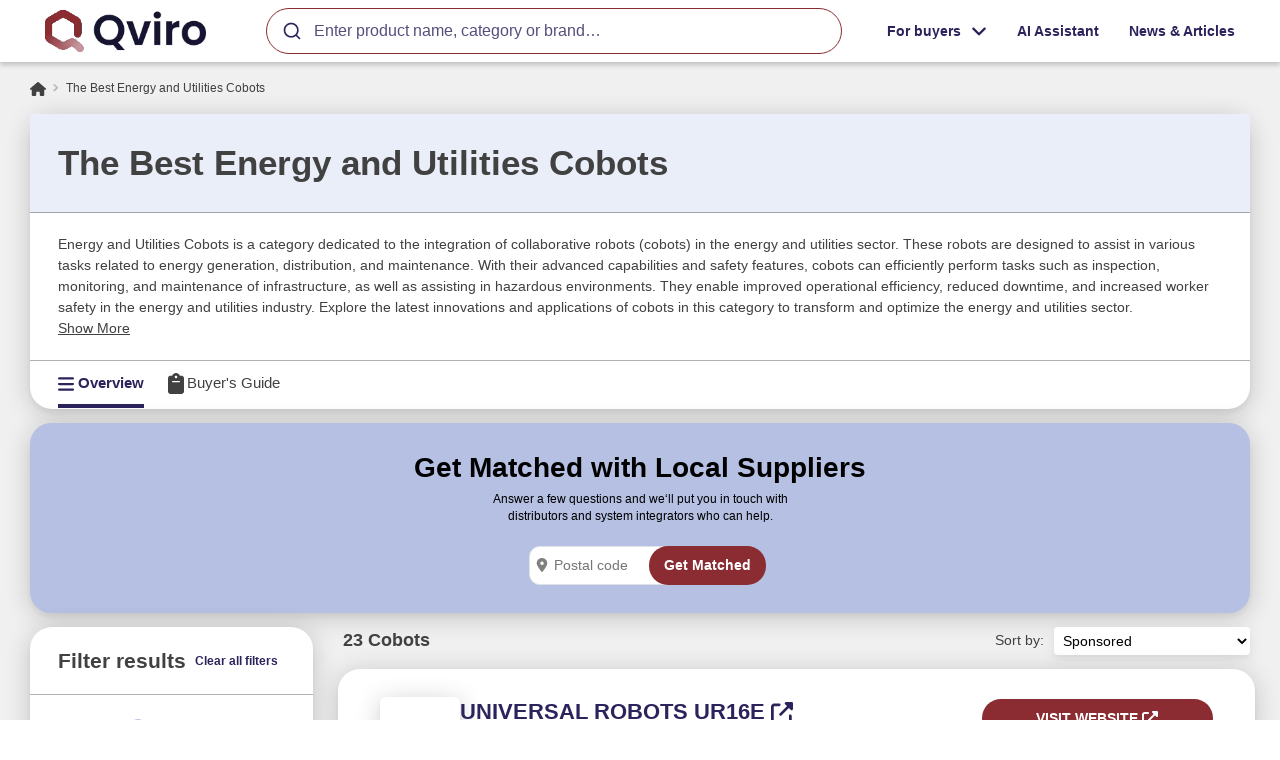

--- FILE ---
content_type: text/html; charset=utf-8
request_url: https://qviro.com/product-category/cobots/industry/energy-and-utilities
body_size: 37600
content:
<!DOCTYPE html><html lang="en"><head><meta charSet="utf-8"/><meta name="viewport" content="width=device-width"/><title>Best Energy and Utilities Cobots 2023</title><meta name="description" content="Find the best cobots in the energy and utilities industry. Read reviews and compare pricing options for efficient and cost-effective solutions."/><meta name="referrer" content="no-referrer-when-downgrade"/><meta name="robots" content="all"/><meta content="en_US" property="og:locale"/><meta content="QVIRO" property="og:site_name"/><meta content="website" property="og:type"/><meta content="Find the best cobots in the energy and utilities industry. Read reviews and compare pricing options for efficient and cost-effective solutions." property="og:description"/><meta content="https://s3.us-east-1.amazonaws.com/cn-qviro/_1200x630_crop_center-center_82_none/flexFELLOW_MRK_Header.jpg?mtime=1607596010" property="og:image"/><meta content="1200" property="og:image:width"/><meta content="630" property="og:image:height"/><meta name="keywords" content="energy and utilities cobots, industrial automation, collaborative robots, robotic solutions"/><meta content="https://www.instagram.com/qviro.official/" property="og:see_also"/><meta content="https://www.youtube.com/channel/UCnmLlGE2wkjU4TZYlBeb9SA" property="og:see_also"/><meta content="https://www.linkedin.com/company/42684249/admin/" property="og:see_also"/><meta content="https://www.facebook.com/qviro.official" property="og:see_also"/><meta name="facebook-domain-verification" content="pu12jvkwu9yxo25wlog29ri7yd5ig9"/><link rel="icon" type="image/png" sizes="32x32" href="https://s3.eu-west-3.amazonaws.com/virtual-industry/_favicon/45185/Logo-Icon.webp"/><script type="application/ld+json">{}</script><meta name="next-head-count" content="21"/><link rel="preload" href="/product-category/_next/static/css/28013733541c2362.css" as="style"/><link rel="stylesheet" href="/product-category/_next/static/css/28013733541c2362.css" data-n-g=""/><link rel="preload" href="/product-category/_next/static/css/632a800491267686.css" as="style"/><link rel="stylesheet" href="/product-category/_next/static/css/632a800491267686.css" data-n-p=""/><link rel="preload" href="/product-category/_next/static/css/03ffd4661dbdbc2f.css" as="style"/><link rel="stylesheet" href="/product-category/_next/static/css/03ffd4661dbdbc2f.css" data-n-p=""/><noscript data-n-css=""></noscript><script defer="" nomodule="" src="/product-category/_next/static/chunks/polyfills-78c92fac7aa8fdd8.js"></script><script src="/product-category/_next/static/chunks/webpack-ab10ef82d9d7e9e8.js" defer=""></script><script src="/product-category/_next/static/chunks/framework-f5c620e5fe83fafe.js" defer=""></script><script src="/product-category/_next/static/chunks/main-9ecefd0384a8a997.js" defer=""></script><script src="/product-category/_next/static/chunks/pages/_app-2205048d638d0452.js" defer=""></script><script src="/product-category/_next/static/chunks/41155975-91eaca97a25c9df0.js" defer=""></script><script src="/product-category/_next/static/chunks/c16184b3-df7911c91914f210.js" defer=""></script><script src="/product-category/_next/static/chunks/370-e8253b257bd4928f.js" defer=""></script><script src="/product-category/_next/static/chunks/563-e71f3980f1caaa9c.js" defer=""></script><script src="/product-category/_next/static/chunks/562-2f26acb4298595ed.js" defer=""></script><script src="/product-category/_next/static/chunks/92-ef7e6c6c545d5571.js" defer=""></script><script src="/product-category/_next/static/chunks/pages/%5Bcategory%5D/%5BfilterLabel%5D/%5BfilterVal%5D-a30a12bd719f5378.js" defer=""></script><script src="/product-category/_next/static/2QddlExfcSUsVO0E-tvqd/_buildManifest.js" defer=""></script><script src="/product-category/_next/static/2QddlExfcSUsVO0E-tvqd/_ssgManifest.js" defer=""></script></head><body><div id="__next"><div class="category-page"><header class="menu header"><div class="bootstrap-container"><div class="d-flex flex-wrap align-items-center justify-content-between"><div class="header-content d-flex align-items-center justify-content-between flex-grow-1"><div class="header-column"><a href="/" class="logo d-block" aria-label="Go to homepage"><img alt="logo" loading="lazy" width="150" height="50" decoding="async" data-nimg="1" style="color:transparent" srcSet="/product-category/_next/image?url=%2Fproduct-category%2Fqviro-logo-with-name.png&amp;w=256&amp;q=75 1x, /product-category/_next/image?url=%2Fproduct-category%2Fqviro-logo-with-name.png&amp;w=384&amp;q=75 2x" src="/product-category/_next/image?url=%2Fproduct-category%2Fqviro-logo-with-name.png&amp;w=384&amp;q=75"/></a></div><div class="header-column"></div><div class="header-column search-wrap flex-grow-1"><div></div></div></div><div class="nav-icon transition-all "></div><ul class="header-menu  align-items-center justify-content-end "><li class="dropdown"><a href="#" class="compare-toggle dropdown-toggle d-flex align-items-center" data-toggle="dropdown" aria-haspopup="true" aria-expanded="false"><span>For buyers</span><span><svg aria-hidden="true" focusable="false" data-prefix="fas" data-icon="angle-down" class="svg-inline--fa fa-angle-down " role="img" xmlns="http://www.w3.org/2000/svg" viewBox="0 0 448 512" width="16"><path fill="currentColor" d="M201.4 342.6c12.5 12.5 32.8 12.5 45.3 0l160-160c12.5-12.5 12.5-32.8 0-45.3s-32.8-12.5-45.3 0L224 274.7 86.6 137.4c-12.5-12.5-32.8-12.5-45.3 0s-12.5 32.8 0 45.3l160 160z"></path></svg></span></a><div class="dropdown-menu dropdown-menu-right " aria-labelledby="dropdownMenuButton"><a href="https://qviro.com/alina" class="d-flex justify-content-end view-comparison-link text-right"><span>AI Automation Assistant</span><span><svg aria-hidden="true" focusable="false" data-prefix="fas" data-icon="angle-right" class="svg-inline--fa fa-angle-right " role="img" xmlns="http://www.w3.org/2000/svg" viewBox="0 0 320 512" width="16"><path fill="currentColor" d="M278.6 233.4c12.5 12.5 12.5 32.8 0 45.3l-160 160c-12.5 12.5-32.8 12.5-45.3 0s-12.5-32.8 0-45.3L210.7 256 73.4 118.6c-12.5-12.5-12.5-32.8 0-45.3s32.8-12.5 45.3 0l160 160z"></path></svg></span></a><a href="https://qviro.com/match?utm_campaign=header&amp;utm_source=qviro" class="d-flex justify-content-end view-comparison-link text-right"><span>Find local suppliers</span><span><svg aria-hidden="true" focusable="false" data-prefix="fas" data-icon="angle-right" class="svg-inline--fa fa-angle-right " role="img" xmlns="http://www.w3.org/2000/svg" viewBox="0 0 320 512" width="16"><path fill="currentColor" d="M278.6 233.4c12.5 12.5 12.5 32.8 0 45.3l-160 160c-12.5 12.5-32.8 12.5-45.3 0s-12.5-32.8 0-45.3L210.7 256 73.4 118.6c-12.5-12.5-12.5-32.8 0-45.3s32.8-12.5 45.3 0l160 160z"></path></svg></span></a><a href="https://qviro.com/categories" class="d-flex justify-content-end view-comparison-link text-right"><span>Discover products</span><span><svg aria-hidden="true" focusable="false" data-prefix="fas" data-icon="angle-right" class="svg-inline--fa fa-angle-right " role="img" xmlns="http://www.w3.org/2000/svg" viewBox="0 0 320 512" width="16"><path fill="currentColor" d="M278.6 233.4c12.5 12.5 12.5 32.8 0 45.3l-160 160c-12.5 12.5-32.8 12.5-45.3 0s-12.5-32.8 0-45.3L210.7 256 73.4 118.6c-12.5-12.5-12.5-32.8 0-45.3s32.8-12.5 45.3 0l160 160z"></path></svg></span></a><a href="https://qviro.com/applications" class="d-flex justify-content-end view-comparison-link text-right"><span>Browse applications</span><span><svg aria-hidden="true" focusable="false" data-prefix="fas" data-icon="angle-right" class="svg-inline--fa fa-angle-right " role="img" xmlns="http://www.w3.org/2000/svg" viewBox="0 0 320 512" width="16"><path fill="currentColor" d="M278.6 233.4c12.5 12.5 12.5 32.8 0 45.3l-160 160c-12.5 12.5-32.8 12.5-45.3 0s-12.5-32.8 0-45.3L210.7 256 73.4 118.6c-12.5-12.5-12.5-32.8 0-45.3s32.8-12.5 45.3 0l160 160z"></path></svg></span></a></div></li><li><a href="https://qviro.com/alina">AI Assistant</a></li><li><a href="https://qviro.com/blog">News &amp; Articles</a></li><div><ul class="header-menu align-items-center justify-content-end"><li></li></ul></div></ul></div></div></header><main class="main pb-0"><div class="bootstrap-container"><div class="row"><div class="col-12"><ul class="breadcrumbs d-flex flex-wrap my-2"><li><a href="/" aria-label="Go to homepage"><svg aria-hidden="true" focusable="false" data-prefix="fas" data-icon="house" class="svg-inline--fa fa-house " role="img" xmlns="http://www.w3.org/2000/svg" viewBox="0 0 576 512" width="16"><path fill="currentColor" d="M575.8 255.5c0 18-15 32.1-32 32.1h-32l.7 160.2c0 2.7-.2 5.4-.5 8.1V472c0 22.1-17.9 40-40 40H456c-1.1 0-2.2 0-3.3-.1c-1.4 .1-2.8 .1-4.2 .1H416 392c-22.1 0-40-17.9-40-40V448 384c0-17.7-14.3-32-32-32H256c-17.7 0-32 14.3-32 32v64 24c0 22.1-17.9 40-40 40H160 128.1c-1.5 0-3-.1-4.5-.2c-1.2 .1-2.4 .2-3.6 .2H104c-22.1 0-40-17.9-40-40V360c0-.9 0-1.9 .1-2.8V287.6H32c-18 0-32-14-32-32.1c0-9 3-17 10-24L266.4 8c7-7 15-8 22-8s15 2 21 7L564.8 231.5c8 7 12 15 11 24z"></path></svg></a></li><li><a href="#" aria-label="Go to The Best Energy and Utilities Cobots">The Best Energy and Utilities Cobots</a></li></ul></div></div><div class="row"><div class="col-12"><div class="category-header mb-3"><div class="category-heading max-sm:!py-4 max-sm:!border-b-0" id="category-heading" s-swap-oob="true"><h1>The Best Energy and Utilities Cobots</h1></div><div class="category-description max-sm:hidden"><div class="[&amp;&gt;*]:max-h-[20px] [&amp;&gt;*]:truncate">Energy and Utilities Cobots is a category dedicated to the integration of collaborative robots (cobots) in the energy and utilities sector. These robots are designed to assist in various tasks related to energy generation, distribution, and maintenance. With their advanced capabilities and safety features, cobots can efficiently perform tasks such as inspection, monitoring, and maintenance of infrastructure, as well as assisting in hazardous environments. They enable improved operational efficiency, reduced downtime, and increased worker safety in the energy and utilities industry. Explore the latest innovations and applications of cobots in this category to transform and optimize the energy and utilities sector.</div><a class="underline cursor-pointer">Show More</a></div><div class="category-navigation max-sm:hidden"><div class="productPage-tabs-wrap"><div class="productPage-tabs" id="productPage-tabs"><ul class="d-flex align-items-center"><li><a class="active" href="#" aria-label="The Best Energy and Utilities Cobots category overview"><svg aria-hidden="true" focusable="false" data-prefix="fas" data-icon="bars" class="svg-inline--fa fa-bars " role="img" xmlns="http://www.w3.org/2000/svg" viewBox="0 0 448 512" width="16"><path fill="currentColor" d="M0 96C0 78.3 14.3 64 32 64H416c17.7 0 32 14.3 32 32s-14.3 32-32 32H32C14.3 128 0 113.7 0 96zM0 256c0-17.7 14.3-32 32-32H416c17.7 0 32 14.3 32 32s-14.3 32-32 32H32c-17.7 0-32-14.3-32-32zM448 416c0 17.7-14.3 32-32 32H32c-17.7 0-32-14.3-32-32s14.3-32 32-32H416c17.7 0 32 14.3 32 32z"></path></svg>Overview</a></li><li><a class="" href="#buyers-guide" aria-label="The Best Energy and Utilities Cobots category buyers guide"><svg aria-hidden="true" focusable="false" data-prefix="fas" data-icon="clipboard" class="svg-inline--fa fa-clipboard " role="img" xmlns="http://www.w3.org/2000/svg" viewBox="0 0 384 512" width="16"><path fill="currentColor" d="M192 0c-41.8 0-77.4 26.7-90.5 64H64C28.7 64 0 92.7 0 128V448c0 35.3 28.7 64 64 64H320c35.3 0 64-28.7 64-64V128c0-35.3-28.7-64-64-64H282.5C269.4 26.7 233.8 0 192 0zm0 64a32 32 0 1 1 0 64 32 32 0 1 1 0-64zM112 192H272c8.8 0 16 7.2 16 16s-7.2 16-16 16H112c-8.8 0-16-7.2-16-16s7.2-16 16-16z"></path></svg>Buyer&#x27;s Guide</a></li></ul></div></div></div></div></div></div><div class="row"><div class="col-12"><div class="!bg-qviroMediumBlue flex flex-col items-center text-center text-black w-full bg-qviroLightBlue p-8 max-sm:py-3 rounded-3xl mb-3 shadow-qviro"><h2>Get Matched with Local Suppliers</h2><p class="max-w-sm text-sm m-2 mb-4">Answer a few questions and we‘ll put you in touch with distributors and system integrators who can help.</p><div class="flex flex-row"><svg stroke="currentColor" fill="currentColor" stroke-width="0" viewBox="0 0 384 512" color="gray" class="my-auto relative left-[20px]" style="color:gray" height="1em" width="1em" xmlns="http://www.w3.org/2000/svg"><path d="M215.7 499.2C267 435 384 279.4 384 192C384 86 298 0 192 0S0 86 0 192c0 87.4 117 243 168.3 307.2c12.3 15.3 35.1 15.3 47.4 0zM192 128a64 64 0 1 1 0 128 64 64 0 1 1 0-128z"></path></svg><input type="text" spellcheck="false" placeholder="Postal code" class="rounded-xl pl-7 max-w-[150px] mr-[-30px] border min-h-full"/><a href="https://3pma6lbfuq2.typeform.com/to/KkhBXle8" class="btn btn-secondary" target="_blank">Get Matched</a></div></div></div></div><div class="row"><div class="col-lg-3 columns sidebar-wrapper"><aside id="sidebar" class="sidebar"><div class="sidebar-block show_more"><p class="sidebar-heading blue"><span id="filterLabel">Show filters</span><span class="sidebar-toggle d-flex align-items-center justify-content-center"><svg aria-hidden="true" focusable="false" data-prefix="fas" data-icon="plus" class="svg-inline--fa fa-plus " role="img" xmlns="http://www.w3.org/2000/svg" viewBox="0 0 448 512" width="16"><path fill="currentColor" d="M256 80c0-17.7-14.3-32-32-32s-32 14.3-32 32V224H48c-17.7 0-32 14.3-32 32s14.3 32 32 32H192V432c0 17.7 14.3 32 32 32s32-14.3 32-32V288H400c17.7 0 32-14.3 32-32s-14.3-32-32-32H256V80z"></path></svg></span></p></div><div class="filters content-wrapper closed"><div class="sidebar-block d-flex filter-title"><h4 class="sidebar-heading">Filter results</h4><a href="/product-category/cobots" class="link mr-2">Clear all filters</a></div><form><div class="sidebar-block"><p class="sidebar-heading"><span>Payload</span><span class="ml-2 order-info" data-tooltip-position-strategy="fixed" data-tooltip-id="Payload-tooltip" id="Payload-icon"><svg aria-hidden="true" focusable="false" data-prefix="fas" data-icon="circle-question" class="svg-inline--fa fa-circle-question " role="img" xmlns="http://www.w3.org/2000/svg" viewBox="0 0 512 512" width="16"><path fill="currentColor" d="M256 512A256 256 0 1 0 256 0a256 256 0 1 0 0 512zM169.8 165.3c7.9-22.3 29.1-37.3 52.8-37.3h58.3c34.9 0 63.1 28.3 63.1 63.1c0 22.6-12.1 43.5-31.7 54.8L280 264.4c-.2 13-10.9 23.6-24 23.6c-13.3 0-24-10.7-24-24V250.5c0-8.6 4.6-16.5 12.1-20.8l44.3-25.4c4.7-2.7 7.6-7.7 7.6-13.1c0-8.4-6.8-15.1-15.1-15.1H222.6c-3.4 0-6.4 2.1-7.5 5.3l-.4 1.2c-4.4 12.5-18.2 19-30.6 14.6s-19-18.2-14.6-30.6l.4-1.2zM224 352a32 32 0 1 1 64 0 32 32 0 1 1 -64 0z"></path></svg></span><span class="sidebar-toggle d-lg-none d-xl-none d-flex align-items-center justify-content-center"><svg aria-hidden="true" focusable="false" data-prefix="fas" data-icon="plus" class="svg-inline--fa fa-plus " role="img" xmlns="http://www.w3.org/2000/svg" viewBox="0 0 448 512" width="16"><path fill="currentColor" d="M256 80c0-17.7-14.3-32-32-32s-32 14.3-32 32V224H48c-17.7 0-32 14.3-32 32s14.3 32 32 32H192V432c0 17.7 14.3 32 32 32s32-14.3 32-32V288H400c17.7 0 32-14.3 32-32s-14.3-32-32-32H256V80z"></path></svg></span></p><div class="sidebar-content display-hidden"><div class=""><div class="range-slider-container"><div data-orientation="horizontal" data-slot="base" data-hover="false" class="flex flex-col w-full gap-1 max-w-[calc(100%-14px)] mx-auto" role="group" id="react-aria-:R339hjm:"><div data-slot="track-wrapper" class="relative flex gap-2 items-center"><div data-slot="track" data-thumb-hidden="false" data-vertical="false" class="flex w-full relative rounded-full bg-default-300/50 border-x-transparent h-1 my-[calc((theme(spacing.5)-theme(spacing.1))/2)] border-x-[calc(theme(spacing.5)/2)]" style="position:relative;touch-action:none"><div data-slot="filler" class="h-full absolute bg-qviroPrimary" style="left:0%;width:100%"></div><div data-slot="thumb" style="position:absolute;left:0%;transform:translate(-50%, -50%);touch-action:none" orientation="horizontal" class="group top-1/2 bg-qviroPrimary shadow-medium rounded-full cursor-grab data-[dragging=true]:cursor-grabbing w-[16px] h-[16px] flex justify-center items-center" index="0"><span class="bg-white rounded-full w-[8px] h-[8px]"></span></div><div data-slot="thumb" style="position:absolute;left:100%;transform:translate(-50%, -50%);touch-action:none" orientation="horizontal" class="group top-1/2 bg-qviroPrimary shadow-medium rounded-full cursor-grab data-[dragging=true]:cursor-grabbing w-[16px] h-[16px] flex justify-center items-center" index="1"><span class="bg-white rounded-full w-[8px] h-[8px]"></span></div></div></div></div></div><div class="range-slider-inputs"><input class="range-slider-input-lower form-control" aria-label="Filter facet minimum value" type="number" min="0" max="170" step="0.1" value="0"/><span class="range-slider-separator">-</span><input class="range-slider-input-upper form-control" aria-label="Filter facet maximum value" type="number" min="0" max="170" step="0.1" value="170"/><span class="range-slider-unit">kg</span></div></div></div></div><div class="sidebar-block"><p class="sidebar-heading"><span>Reach</span><span class="sidebar-toggle d-lg-none d-xl-none d-flex align-items-center justify-content-center"><svg aria-hidden="true" focusable="false" data-prefix="fas" data-icon="plus" class="svg-inline--fa fa-plus " role="img" xmlns="http://www.w3.org/2000/svg" viewBox="0 0 448 512" width="16"><path fill="currentColor" d="M256 80c0-17.7-14.3-32-32-32s-32 14.3-32 32V224H48c-17.7 0-32 14.3-32 32s14.3 32 32 32H192V432c0 17.7 14.3 32 32 32s32-14.3 32-32V288H400c17.7 0 32-14.3 32-32s-14.3-32-32-32H256V80z"></path></svg></span></p><div class="sidebar-content display-hidden"><div class=""><div class="range-slider-container"><div data-orientation="horizontal" data-slot="base" data-hover="false" class="flex flex-col w-full gap-1 max-w-[calc(100%-14px)] mx-auto" role="group" id="react-aria-:R359hjm:"><div data-slot="track-wrapper" class="relative flex gap-2 items-center"><div data-slot="track" data-thumb-hidden="false" data-vertical="false" class="flex w-full relative rounded-full bg-default-300/50 border-x-transparent h-1 my-[calc((theme(spacing.5)-theme(spacing.1))/2)] border-x-[calc(theme(spacing.5)/2)]" style="position:relative;touch-action:none"><div data-slot="filler" class="h-full absolute bg-qviroPrimary" style="left:0%;width:100%"></div><div data-slot="thumb" style="position:absolute;left:0%;transform:translate(-50%, -50%);touch-action:none" orientation="horizontal" class="group top-1/2 bg-qviroPrimary shadow-medium rounded-full cursor-grab data-[dragging=true]:cursor-grabbing w-[16px] h-[16px] flex justify-center items-center" index="0"><span class="bg-white rounded-full w-[8px] h-[8px]"></span></div><div data-slot="thumb" style="position:absolute;left:100%;transform:translate(-50%, -50%);touch-action:none" orientation="horizontal" class="group top-1/2 bg-qviroPrimary shadow-medium rounded-full cursor-grab data-[dragging=true]:cursor-grabbing w-[16px] h-[16px] flex justify-center items-center" index="1"><span class="bg-white rounded-full w-[8px] h-[8px]"></span></div></div></div></div></div><div class="range-slider-inputs"><input class="range-slider-input-lower form-control" aria-label="Filter facet minimum value" type="number" min="260" max="2790" step="0.1" value="260"/><span class="range-slider-separator">-</span><input class="range-slider-input-upper form-control" aria-label="Filter facet maximum value" type="number" min="260" max="2790" step="0.1" value="2790"/><span class="range-slider-unit">mm</span></div></div></div></div><div class="sidebar-block"><p class="sidebar-heading"><span>Repeatability</span><span class="sidebar-toggle d-lg-none d-xl-none d-flex align-items-center justify-content-center"><svg aria-hidden="true" focusable="false" data-prefix="fas" data-icon="plus" class="svg-inline--fa fa-plus " role="img" xmlns="http://www.w3.org/2000/svg" viewBox="0 0 448 512" width="16"><path fill="currentColor" d="M256 80c0-17.7-14.3-32-32-32s-32 14.3-32 32V224H48c-17.7 0-32 14.3-32 32s14.3 32 32 32H192V432c0 17.7 14.3 32 32 32s32-14.3 32-32V288H400c17.7 0 32-14.3 32-32s-14.3-32-32-32H256V80z"></path></svg></span></p><div class="sidebar-content display-hidden"><div class=""><div class="range-slider-container"><div data-orientation="horizontal" data-slot="base" data-hover="false" class="flex flex-col w-full gap-1 max-w-[calc(100%-14px)] mx-auto" role="group" id="react-aria-:R379hjm:"><div data-slot="track-wrapper" class="relative flex gap-2 items-center"><div data-slot="track" data-thumb-hidden="false" data-vertical="false" class="flex w-full relative rounded-full bg-default-300/50 border-x-transparent h-1 my-[calc((theme(spacing.5)-theme(spacing.1))/2)] border-x-[calc(theme(spacing.5)/2)]" style="position:relative;touch-action:none"><div data-slot="filler" class="h-full absolute bg-qviroPrimary" style="left:0%;width:100%"></div><div data-slot="thumb" style="position:absolute;left:0%;transform:translate(-50%, -50%);touch-action:none" orientation="horizontal" class="group top-1/2 bg-qviroPrimary shadow-medium rounded-full cursor-grab data-[dragging=true]:cursor-grabbing w-[16px] h-[16px] flex justify-center items-center" index="0"><span class="bg-white rounded-full w-[8px] h-[8px]"></span></div><div data-slot="thumb" style="position:absolute;left:100%;transform:translate(-50%, -50%);touch-action:none" orientation="horizontal" class="group top-1/2 bg-qviroPrimary shadow-medium rounded-full cursor-grab data-[dragging=true]:cursor-grabbing w-[16px] h-[16px] flex justify-center items-center" index="1"><span class="bg-white rounded-full w-[8px] h-[8px]"></span></div></div></div></div></div><div class="range-slider-inputs"><input class="range-slider-input-lower form-control" aria-label="Filter facet minimum value" type="number" min="0" max="4" step="0.1" value="0"/><span class="range-slider-separator">-</span><input class="range-slider-input-upper form-control" aria-label="Filter facet maximum value" type="number" min="0" max="4" step="0.1" value="4"/><span class="range-slider-unit">mm</span></div></div></div></div><div class="sidebar-block"><p class="sidebar-heading"><span>Linear speed</span><span class="sidebar-toggle d-lg-none d-xl-none d-flex align-items-center justify-content-center"><svg aria-hidden="true" focusable="false" data-prefix="fas" data-icon="plus" class="svg-inline--fa fa-plus " role="img" xmlns="http://www.w3.org/2000/svg" viewBox="0 0 448 512" width="16"><path fill="currentColor" d="M256 80c0-17.7-14.3-32-32-32s-32 14.3-32 32V224H48c-17.7 0-32 14.3-32 32s14.3 32 32 32H192V432c0 17.7 14.3 32 32 32s32-14.3 32-32V288H400c17.7 0 32-14.3 32-32s-14.3-32-32-32H256V80z"></path></svg></span></p><div class="sidebar-content display-hidden"><div class=""><div class="range-slider-container"><div data-orientation="horizontal" data-slot="base" data-hover="false" class="flex flex-col w-full gap-1 max-w-[calc(100%-14px)] mx-auto" role="group" id="react-aria-:R399hjm:"><div data-slot="track-wrapper" class="relative flex gap-2 items-center"><div data-slot="track" data-thumb-hidden="false" data-vertical="false" class="flex w-full relative rounded-full bg-default-300/50 border-x-transparent h-1 my-[calc((theme(spacing.5)-theme(spacing.1))/2)] border-x-[calc(theme(spacing.5)/2)]" style="position:relative;touch-action:none"><div data-slot="filler" class="h-full absolute bg-qviroPrimary" style="left:0%;width:100%"></div><div data-slot="thumb" style="position:absolute;left:0%;transform:translate(-50%, -50%);touch-action:none" orientation="horizontal" class="group top-1/2 bg-qviroPrimary shadow-medium rounded-full cursor-grab data-[dragging=true]:cursor-grabbing w-[16px] h-[16px] flex justify-center items-center" index="0"><span class="bg-white rounded-full w-[8px] h-[8px]"></span></div><div data-slot="thumb" style="position:absolute;left:100%;transform:translate(-50%, -50%);touch-action:none" orientation="horizontal" class="group top-1/2 bg-qviroPrimary shadow-medium rounded-full cursor-grab data-[dragging=true]:cursor-grabbing w-[16px] h-[16px] flex justify-center items-center" index="1"><span class="bg-white rounded-full w-[8px] h-[8px]"></span></div></div></div></div></div><div class="range-slider-inputs"><input class="range-slider-input-lower form-control" aria-label="Filter facet minimum value" type="number" min="4" max="6000" step="0.1" value="4"/><span class="range-slider-separator">-</span><input class="range-slider-input-upper form-control" aria-label="Filter facet maximum value" type="number" min="4" max="6000" step="0.1" value="6000"/><span class="range-slider-unit">mm/s</span></div></div></div></div><div class="sidebar-block"><p class="sidebar-heading"><span>Footprint</span><span class="sidebar-toggle d-lg-none d-xl-none d-flex align-items-center justify-content-center"><svg aria-hidden="true" focusable="false" data-prefix="fas" data-icon="plus" class="svg-inline--fa fa-plus " role="img" xmlns="http://www.w3.org/2000/svg" viewBox="0 0 448 512" width="16"><path fill="currentColor" d="M256 80c0-17.7-14.3-32-32-32s-32 14.3-32 32V224H48c-17.7 0-32 14.3-32 32s14.3 32 32 32H192V432c0 17.7 14.3 32 32 32s32-14.3 32-32V288H400c17.7 0 32-14.3 32-32s-14.3-32-32-32H256V80z"></path></svg></span></p><div class="sidebar-content display-hidden"><div class=""><div class="range-slider-container"><div data-orientation="horizontal" data-slot="base" data-hover="false" class="flex flex-col w-full gap-1 max-w-[calc(100%-14px)] mx-auto" role="group" id="react-aria-:R3b9hjm:"><div data-slot="track-wrapper" class="relative flex gap-2 items-center"><div data-slot="track" data-thumb-hidden="false" data-vertical="false" class="flex w-full relative rounded-full bg-default-300/50 border-x-transparent h-1 my-[calc((theme(spacing.5)-theme(spacing.1))/2)] border-x-[calc(theme(spacing.5)/2)]" style="position:relative;touch-action:none"><div data-slot="filler" class="h-full absolute bg-qviroPrimary" style="left:0%;width:100%"></div><div data-slot="thumb" style="position:absolute;left:0%;transform:translate(-50%, -50%);touch-action:none" orientation="horizontal" class="group top-1/2 bg-qviroPrimary shadow-medium rounded-full cursor-grab data-[dragging=true]:cursor-grabbing w-[16px] h-[16px] flex justify-center items-center" index="0"><span class="bg-white rounded-full w-[8px] h-[8px]"></span></div><div data-slot="thumb" style="position:absolute;left:100%;transform:translate(-50%, -50%);touch-action:none" orientation="horizontal" class="group top-1/2 bg-qviroPrimary shadow-medium rounded-full cursor-grab data-[dragging=true]:cursor-grabbing w-[16px] h-[16px] flex justify-center items-center" index="1"><span class="bg-white rounded-full w-[8px] h-[8px]"></span></div></div></div></div></div><div class="range-slider-inputs"><input class="range-slider-input-lower form-control" aria-label="Filter facet minimum value" type="number" min="0" max="650" step="0.1" value="0"/><span class="range-slider-separator">-</span><input class="range-slider-input-upper form-control" aria-label="Filter facet maximum value" type="number" min="0" max="650" step="0.1" value="650"/><span class="range-slider-unit">mm</span></div></div></div></div><div class="sidebar-block"><p class="sidebar-heading"><span>Robot mass</span><span class="ml-2 order-info" data-tooltip-position-strategy="fixed" data-tooltip-id="Robot mass-tooltip" id="Robot mass-icon"><svg aria-hidden="true" focusable="false" data-prefix="fas" data-icon="circle-question" class="svg-inline--fa fa-circle-question " role="img" xmlns="http://www.w3.org/2000/svg" viewBox="0 0 512 512" width="16"><path fill="currentColor" d="M256 512A256 256 0 1 0 256 0a256 256 0 1 0 0 512zM169.8 165.3c7.9-22.3 29.1-37.3 52.8-37.3h58.3c34.9 0 63.1 28.3 63.1 63.1c0 22.6-12.1 43.5-31.7 54.8L280 264.4c-.2 13-10.9 23.6-24 23.6c-13.3 0-24-10.7-24-24V250.5c0-8.6 4.6-16.5 12.1-20.8l44.3-25.4c4.7-2.7 7.6-7.7 7.6-13.1c0-8.4-6.8-15.1-15.1-15.1H222.6c-3.4 0-6.4 2.1-7.5 5.3l-.4 1.2c-4.4 12.5-18.2 19-30.6 14.6s-19-18.2-14.6-30.6l.4-1.2zM224 352a32 32 0 1 1 64 0 32 32 0 1 1 -64 0z"></path></svg></span><span class="sidebar-toggle d-lg-none d-xl-none d-flex align-items-center justify-content-center"><svg aria-hidden="true" focusable="false" data-prefix="fas" data-icon="plus" class="svg-inline--fa fa-plus " role="img" xmlns="http://www.w3.org/2000/svg" viewBox="0 0 448 512" width="16"><path fill="currentColor" d="M256 80c0-17.7-14.3-32-32-32s-32 14.3-32 32V224H48c-17.7 0-32 14.3-32 32s14.3 32 32 32H192V432c0 17.7 14.3 32 32 32s32-14.3 32-32V288H400c17.7 0 32-14.3 32-32s-14.3-32-32-32H256V80z"></path></svg></span></p><div class="sidebar-content display-hidden"><div class=""><div class="range-slider-container"><div data-orientation="horizontal" data-slot="base" data-hover="false" class="flex flex-col w-full gap-1 max-w-[calc(100%-14px)] mx-auto" role="group" id="react-aria-:R3d9hjm:"><div data-slot="track-wrapper" class="relative flex gap-2 items-center"><div data-slot="track" data-thumb-hidden="false" data-vertical="false" class="flex w-full relative rounded-full bg-default-300/50 border-x-transparent h-1 my-[calc((theme(spacing.5)-theme(spacing.1))/2)] border-x-[calc(theme(spacing.5)/2)]" style="position:relative;touch-action:none"><div data-slot="filler" class="h-full absolute bg-qviroPrimary" style="left:0%;width:100%"></div><div data-slot="thumb" style="position:absolute;left:0%;transform:translate(-50%, -50%);touch-action:none" orientation="horizontal" class="group top-1/2 bg-qviroPrimary shadow-medium rounded-full cursor-grab data-[dragging=true]:cursor-grabbing w-[16px] h-[16px] flex justify-center items-center" index="0"><span class="bg-white rounded-full w-[8px] h-[8px]"></span></div><div data-slot="thumb" style="position:absolute;left:100%;transform:translate(-50%, -50%);touch-action:none" orientation="horizontal" class="group top-1/2 bg-qviroPrimary shadow-medium rounded-full cursor-grab data-[dragging=true]:cursor-grabbing w-[16px] h-[16px] flex justify-center items-center" index="1"><span class="bg-white rounded-full w-[8px] h-[8px]"></span></div></div></div></div></div><div class="range-slider-inputs"><input class="range-slider-input-lower form-control" aria-label="Filter facet minimum value" type="number" min="0" max="990" step="0.1" value="0"/><span class="range-slider-separator">-</span><input class="range-slider-input-upper form-control" aria-label="Filter facet maximum value" type="number" min="0" max="990" step="0.1" value="990"/><span class="range-slider-unit">kg</span></div></div></div></div><div class="sidebar-block"><p class="sidebar-heading"><span>Company</span><span class="sidebar-toggle d-lg-none d-xl-none d-flex align-items-center justify-content-center"><svg aria-hidden="true" focusable="false" data-prefix="fas" data-icon="plus" class="svg-inline--fa fa-plus " role="img" xmlns="http://www.w3.org/2000/svg" viewBox="0 0 448 512" width="16"><path fill="currentColor" d="M256 80c0-17.7-14.3-32-32-32s-32 14.3-32 32V224H48c-17.7 0-32 14.3-32 32s14.3 32 32 32H192V432c0 17.7 14.3 32 32 32s32-14.3 32-32V288H400c17.7 0 32-14.3 32-32s-14.3-32-32-32H256V80z"></path></svg></span></p><div class="sidebar-content display-hidden"><div class=""><ul class="checkbox-list"><li><div class="custom-control custom-checkbox"><input type="checkbox" class="custom-control-input hover:cursor-pointer" id="input-companyLabel-12430" readonly="" value="12430"/><label class="custom-control-label hover:cursor-pointer" for="input-companyLabel-12430">DOOSAN</label></div></li><li><div class="custom-control custom-checkbox"><input type="checkbox" class="custom-control-input hover:cursor-pointer" id="input-companyLabel-736899" readonly="" value="736899"/><label class="custom-control-label hover:cursor-pointer" for="input-companyLabel-736899">Dorna Robotics</label></div></li><li><div class="custom-control custom-checkbox"><input type="checkbox" class="custom-control-input hover:cursor-pointer" id="input-companyLabel-12247" readonly="" value="12247"/><label class="custom-control-label hover:cursor-pointer" for="input-companyLabel-12247">FANUC</label></div></li><li><div class="custom-control custom-checkbox"><input type="checkbox" class="custom-control-input hover:cursor-pointer" id="input-companyLabel-12199" readonly="" value="12199"/><label class="custom-control-label hover:cursor-pointer" for="input-companyLabel-12199">FRANKA EMIKA</label></div></li><li><div class="custom-control custom-checkbox"><input type="checkbox" class="custom-control-input hover:cursor-pointer" id="input-companyLabel-15786" readonly="" value="15786"/><label class="custom-control-label hover:cursor-pointer" for="input-companyLabel-15786">HAN’S ROBOTS</label></div></li><li><div class="custom-control custom-checkbox"><input type="checkbox" class="custom-control-input hover:cursor-pointer" id="input-companyLabel-75818" readonly="" value="75818"/><label class="custom-control-label hover:cursor-pointer" for="input-companyLabel-75818">IIMT</label></div></li><li><div class="custom-control custom-checkbox"><input type="checkbox" class="custom-control-input hover:cursor-pointer" id="input-companyLabel-12271" readonly="" value="12271"/><label class="custom-control-label hover:cursor-pointer" for="input-companyLabel-12271">KINOVA</label></div></li></ul><div><span class="view-more-link d-flex align-items-center"><span><svg aria-hidden="true" focusable="false" data-prefix="fas" data-icon="angle-down" class="svg-inline--fa fa-angle-down " role="img" xmlns="http://www.w3.org/2000/svg" viewBox="0 0 448 512" width="10"><path fill="currentColor" d="M201.4 342.6c12.5 12.5 32.8 12.5 45.3 0l160-160c12.5-12.5 12.5-32.8 0-45.3s-32.8-12.5-45.3 0L224 274.7 86.6 137.4c-12.5-12.5-32.8-12.5-45.3 0s-12.5 32.8 0 45.3l160 160z"></path></svg></span><span>view more</span></span></div></div></div></div></form></div><div class="filters closed mt-4"><div class="sidebar-block"><h4 class="sidebar-heading">Related Categories</h4></div><div class="sidebar-block"><ul><li><a class="link mb-2" href="https://qviro.com/product-category/2d-vision" aria-label="Go to 2D Vision Systems">2D Vision Systems</a></li><li><a class="link mb-2" href="https://qviro.com/product-category/grippers" aria-label="Go to Grippers">Grippers</a></li><li><a class="link mb-2" href="https://qviro.com/product-category/robot-software" aria-label="Go to Robot Software">Robot Software</a></li><li><a class="link mb-2" href="https://qviro.com/product-category/3d-vision" aria-label="Go to 3D Vision Systems">3D Vision Systems</a></li><li><a class="link mb-2" href="https://qviro.com/product-category/scara-robots" aria-label="Go to SCARA Robots">SCARA Robots</a></li></ul></div></div></aside></div><div class="col-lg-9 columns"><div class="section-header d-flex align-items-center justify-content-between" style="flex-wrap:wrap"><h2 id="category-amount">23<!-- --> <!-- -->Cobots</h2><div id="order" class="d-inline-flex align-items-center"><label class="sort-label" for="sort">Sort by:</label><select aria-label="Sort select" class="sort" id="sort" name="order"><option id="sponsored" value="sponsoredPriority DESC, priority desc" selected="">Sponsored</option><option id="priority" value="priority desc">Qviro score</option><option id="rating" value="rating desc">Satisfaction</option><option id="amountOfReviews" value="amountOfReviews desc"> Popularity</option></select></div></div><div class="section-content category-products" id="category-page-content"><div id="results" class="products filter-results-container"><div id="products" class="row rows filter-results justify-content-center"><div class="col-12 columns"></div> <div class="col-12 columns"></div> <div class="col-12 columns"></div> <div class="col-12 columns"></div> <div class="col-12 columns"></div> <div class="col-12 columns"></div> <div class="col-12 columns"></div><div class="col-11 columns"><div class="product product-component border"><div class="cta"><div class="form" id="hubspot-form"><h3 class="graphikBold-font mb-4">Save time! Get free quotes from different sellers now!</h3><div class="cta-action"><div id="hubspotForm"></div></div></div><div class="description"><ul><li><img alt="logo" loading="lazy" width="45" height="45" decoding="async" data-nimg="1" class="d-block m-auto" style="color:transparent" srcSet="/product-category/_next/image?url=%2Fproduct-category%2Fcheck.png&amp;w=48&amp;q=75 1x, /product-category/_next/image?url=%2Fproduct-category%2Fcheck.png&amp;w=96&amp;q=75 2x" src="/product-category/_next/image?url=%2Fproduct-category%2Fcheck.png&amp;w=96&amp;q=75"/><span>We will send you quotes from verified sellers only</span></li><li><img alt="logo" loading="lazy" width="45" height="45" decoding="async" data-nimg="1" class="d-block m-auto" style="color:transparent" srcSet="/product-category/_next/image?url=%2Fproduct-category%2Finstant-messaging.png&amp;w=48&amp;q=75 1x, /product-category/_next/image?url=%2Fproduct-category%2Finstant-messaging.png&amp;w=96&amp;q=75 2x" src="/product-category/_next/image?url=%2Fproduct-category%2Finstant-messaging.png&amp;w=96&amp;q=75"/><span>We will reply quickly within 24 hours</span></li><li><img alt="logo" loading="lazy" width="45" height="45" decoding="async" data-nimg="1" class="d-block m-auto" style="color:transparent" srcSet="/product-category/_next/image?url=%2Fproduct-category%2Fleader.png&amp;w=48&amp;q=75 1x, /product-category/_next/image?url=%2Fproduct-category%2Fleader.png&amp;w=96&amp;q=75 2x" src="/product-category/_next/image?url=%2Fproduct-category%2Fleader.png&amp;w=96&amp;q=75"/><span>We will provide an expert and you will have their attention</span></li><li><img alt="logo" loading="lazy" width="45" height="45" decoding="async" data-nimg="1" class="d-block m-auto" style="color:transparent" srcSet="/product-category/_next/image?url=%2Fproduct-category%2Fverify.png&amp;w=48&amp;q=75 1x, /product-category/_next/image?url=%2Fproduct-category%2Fverify.png&amp;w=96&amp;q=75 2x" src="/product-category/_next/image?url=%2Fproduct-category%2Fverify.png&amp;w=96&amp;q=75"/><span>We will share your quote information with verified sellers only</span></li></ul></div></div></div></div><div class="col-12 columns"></div> <div class="col-12 columns"></div> <div class="col-12 columns"></div> <div class="col-12 columns"></div> <div class="col-12 columns"></div> <div class="col-12 columns"></div> <div class="col-12 columns"></div> <div class="col-12 columns"></div> <div class="col-12 columns"></div> <div class="col-12 columns"></div> <div class="col-12 columns"></div> <div class="col-12 columns"></div> <div class="col-12 columns"></div> <div class="col-12 columns"></div> <div class="col-12 columns"></div> <div class="col-12 columns"></div> </div></div></div></div></div></div><div id="buyers-guide" class="buyers-guide"></div></main><div class="bg-qviro-blue-dark w-full flex flex-col items-center text-gray-200"><div class="max-w-5xl mx-8 mt-8 flex flex-col items-center"><div class="w-full"><div class="flex flex-col items-start justify-center m-8"><div class="text-2xl font-bold text-gray-50 mb-3">About Qviro.com</div><div class="text-gray-200 mb-3">Qviro is world&#x27;s largest B2B Marketplace for sourcing Industry 4.0 &amp; Robotics.</div><div class="text-gray-200 mb-3">Qviro helps engineers find inspiration, find service providers and find technology they need to improve their factories and automate their processes.</div></div><div class="flex flex-col items-start justify-center m-8"><div class="text-2xl font-bold text-gray-50 mb-3">Solutions</div><a class="text-gray-200 hover:underline hover:text-gray-200 cursor-pointer flex" href="https://community.qviro.com"><p class="font-bold">QVIRO COMMUNITY</p> | Connect on our community forum</a><a class="text-gray-200 hover:underline hover:text-gray-200 cursor-pointer flex" href="https://qviro.com/match"><p class="font-bold">QVIRO MATCH</p> | Post and find automation projects</a><a class="text-gray-200 hover:underline hover:text-gray-200 cursor-pointer flex" href="https://trade.qviro.com"><p class="font-bold">QVIRO TRADE</p> | Buy and sell used robots</a><a class="text-gray-200 hover:underline hover:text-gray-200 cursor-pointer flex" href="https://qviro.com/categories"><p class="font-bold">QVIRO DISCOVERY</p> | Browse the latest products and solutions</a></div></div><div class="flex flex-col flex-wrap lg:items-start lg:flex-row lg:justify-between lg:w-full"><div class="flex flex-col items-start justify-center m-8"><div class="text-2xl font-bold text-gray-50 mb-3">Contact</div><a class="text-gray-200 hover:underline hover:text-gray-200 cursor-pointer flex" href="mailto:hello@qviro.com">hello@qviro.com</a><div class="text-gray-200">🇺🇸 +1(201)4654073</div><div class="text-gray-200">🇪🇺 +32(472)422722</div></div><div class="flex flex-col items-start justify-center m-8"><div class="text-2xl font-bold text-gray-50 mb-3">About</div><a class="text-gray-200 hover:underline hover:text-gray-200 cursor-pointer flex" href="https://company.qviro.com/about">About Us</a><a class="text-gray-200 hover:underline hover:text-gray-200 cursor-pointer flex" href="https://company.qviro.com/contact">Contact Us</a><a class="text-gray-200 hover:underline hover:text-gray-200 cursor-pointer flex" href="https://company.qviro.com/careers">Careers</a><a class="text-gray-200 hover:underline hover:text-gray-200 cursor-pointer flex" href="https://company.qviro.com/team">Team</a></div><div class="flex flex-col items-start justify-center m-8"><div class="text-2xl font-bold text-gray-50 mb-3">Resources</div><a class="text-gray-200 hover:underline hover:text-gray-200 cursor-pointer flex" href="https://qviro.com/blog/">Blog</a><a class="text-gray-200 hover:underline hover:text-gray-200 cursor-pointer flex" href="https://qviro.com/cookies">Cookie Policy</a><a class="text-gray-200 hover:underline hover:text-gray-200 cursor-pointer flex" href="https://qviro.com/privacy?hsLang=en">Privacy Policy</a></div><div class="flex flex-col items-start justify-center m-8"><div class="text-2xl font-bold text-gray-50 mb-3">Social</div><a class="text-gray-200 hover:underline hover:text-gray-200 cursor-pointer flex" href="https://www.linkedin.com/company/42684249">LinkedIn</a><a class="text-gray-200 hover:underline hover:text-gray-200 cursor-pointer flex" href="https://www.facebook.com/qviro.official">Facebook</a><a class="text-gray-200 hover:underline hover:text-gray-200 cursor-pointer flex" href="https://www.instagram.com/qviro.official/">Instagram</a><a class="text-gray-200 hover:underline hover:text-gray-200 cursor-pointer flex" href="https://www.youtube.com/channel/UCnmLlGE2wkjU4TZYlBeb9SA">Youtube</a></div></div></div><div class="text-gray-200 mb-4">© <!-- -->2026<!-- --> Qviro</div></div></div></div><script id="__NEXT_DATA__" type="application/json">{"props":{"pageProps":{"title":"The Best Energy and Utilities Cobots","description":"Energy and Utilities Cobots is a category dedicated to the integration of collaborative robots (cobots) in the energy and utilities sector. These robots are designed to assist in various tasks related to energy generation, distribution, and maintenance. With their advanced capabilities and safety features, cobots can efficiently perform tasks such as inspection, monitoring, and maintenance of infrastructure, as well as assisting in hazardous environments. They enable improved operational efficiency, reduced downtime, and increased worker safety in the energy and utilities industry. Explore the latest innovations and applications of cobots in this category to transform and optimize the energy and utilities sector.","labels":[{"slug":"application","id":44766,"type":"selectLabels","title":"Application","values":["Palletizing","Picking and placing","Assembly","Machine loading","Welding","Screwing","Polishing and grinding","Gluing and dispensing","Inspection"]},{"slug":"payload-1","id":15966,"type":"numberLabels","title":"Payload","frontEndDescription":"Payload is the weight the cobot can lift. Payload includes the weight of the End of Arm Tooling (EOAT) and the weight of the product being picked.","values":[0,170],"unit":"kg"},{"slug":"reach-1","id":15964,"type":"numberLabels","title":"Reach","values":[260,2790],"unit":"mm"},{"slug":"industry","id":44953,"type":"selectLabels","title":"Industry","values":["Education","Automotive","Food and Beverage","Packaging","Healthcare","Electronics","Aerospace and Defense","Energy and Utilities"]},{"slug":"repeatability-1","id":15962,"type":"numberLabels","title":"Repeatability","values":[0,4],"unit":"mm"},{"slug":"number-of-axes","id":141,"type":"numberLabels","title":"Number of Axes","values":[0,7],"unit":null},{"slug":"speed","id":1115,"type":"numberLabels","title":"Linear speed","values":[4,6000],"unit":"mm/s"},{"slug":"footprint","id":616,"type":"numberLabels","title":"Footprint","values":[0,650],"unit":"mm"},{"slug":"robot-mass","id":6829,"type":"numberLabels","title":"Robot mass","frontEndDescription":"The robot mass is the mass or weight of the robot. This specification may not be quite as important unless you are trying to install your robot on a table or shelf.","values":[0,990],"unit":"kg"},{"type":"companyLabels","slug":"company","title":"Company","frontEndDescription":"","values":[{"id":"12430","name":"DOOSAN","url":""},{"id":"736899","name":"Dorna Robotics","url":""},{"id":"12247","name":"FANUC","url":""},{"id":"12199","name":"FRANKA EMIKA","url":""},{"id":"15786","name":"HAN’S ROBOTS","url":""},{"id":"75818","name":"IIMT","url":""},{"id":"12271","name":"KINOVA","url":""},{"id":"702482","name":"Kobotik","url":""},{"id":"12215","name":"UNIVERSAL ROBOTS","url":""},{"id":"12397","name":"YASKAWA","url":""}]}],"products":[{"id":"263553","uid":"f70ab593-d41b-4031-919d-e6e32704adde","title":"URe/UR Series","price":null,"affiliateProgram":true,"affiliateDescription":null,"affiliateButtonText":null,"priority":0.903,"amountOfReviews":41,"rating":4.6,"company":[{"title":"UNIVERSAL ROBOTS","url":"https://qviro.com/companies/universal-robots","logo":[{"url":"https://s3.us-east-1.amazonaws.com/cn-qviro/machinedesign_com_sites_machinedesign.com_files_Universal_Robots_Logo_in2_Pant542_2-autoformatfitmaxw1440.png","__typename":"image_Asset"}],"utmCampaign":"HQ_HQ_QviroTest2023","utmMedium":"referral","utmSource":"Other","customUtmTags":[{"id":"770261","utmKey":"utm_leadsource","utmValue":"Referral","__typename":"customUtmTags_utmTag_BlockType"},{"id":"770262","utmKey":"utm_content","utmValue":"Qviro","__typename":"customUtmTags_utmTag_BlockType"},{"id":"770263","utmKey":"utm_term","utmValue":"Qviro","__typename":"customUtmTags_utmTag_BlockType"}],"sponsoredContent":[{"id":"831472","subscription":"clicks","productCategory":[{"id":"6644","__typename":"productCategory_Category"}],"__typename":"sponsoredContent_paymentPlan_BlockType"}],"__typename":"companies_companies_Entry"}],"specificationString":"Payload 3-30kg | Reach 500-1750mm","url":"https://qviro.com/product/universal-robots/ure","shortDescription":null,"productImages":[{"url":"https://s3.us-east-1.amazonaws.com/cn-qviro/product/_thumbnail/263552/ur5e.webp","__typename":"productImages_Asset"}],"about":"\u003cp\u003ePayload options 3, 5, 12.5 and 16 kg enable a wide variety of applications. And with six degrees of freedom, incredible flexibility, and easy integration into existing production environments, our collaborative robots are built to do more.\u003c/p\u003e","affiliateLink":"","children":[{"id":"37196","uid":"68fa6b17-605e-4ba2-aab1-e2a23ec03e56","title":"UR5E","price":"USD 36,515.00","affiliateProgram":true,"affiliateDescription":"\u003cp style=\"text-align: center\"\u003e\u003cbr /\u003eWebsite: \u003ca class=\"outboundClick\" href=\"https://qviro.com/actions/qviro/outbound-click/click?url=20086f4d369c8362ebf444a9805ce26d78771a1823afaddaf018c46b9c88e8f4https://www.universal-robots.com/products/ur5-robot/\u0026amp;entryId=9cf854ccd641e878b809260a3d6ee6cdbc6d3d58daaaab0e64b0f5633c8308a637196\" target=\"_blank\" rel=\"noreferrer noopener\"\u003e\u003cu\u003e\u003cspan style=\"color: rgb(79,129,189)\"\u003ewww.Universal-Robots.com\u003c/span\u003e\u003c/u\u003e\u003c/a\u003e\u003cbr /\u003e\u003c/p\u003e","affiliateButtonText":null,"priority":0.903,"amountOfReviews":13,"rating":4.6,"company":[{"title":"UNIVERSAL ROBOTS","url":"https://qviro.com/companies/universal-robots","logo":[{"url":"https://s3.us-east-1.amazonaws.com/cn-qviro/machinedesign_com_sites_machinedesign.com_files_Universal_Robots_Logo_in2_Pant542_2-autoformatfitmaxw1440.png","__typename":"image_Asset"}],"utmCampaign":"HQ_HQ_QviroTest2023","utmMedium":"referral","utmSource":"Other","customUtmTags":[{"id":"770261","utmKey":"utm_leadsource","utmValue":"Referral","__typename":"customUtmTags_utmTag_BlockType"},{"id":"770262","utmKey":"utm_content","utmValue":"Qviro","__typename":"customUtmTags_utmTag_BlockType"},{"id":"770263","utmKey":"utm_term","utmValue":"Qviro","__typename":"customUtmTags_utmTag_BlockType"}],"sponsoredContent":[{"id":"831472","subscription":"clicks","productCategory":[{"id":"6644","__typename":"productCategory_Category"}],"__typename":"sponsoredContent_paymentPlan_BlockType"}],"__typename":"companies_companies_Entry"}],"specificationString":"Payload 5kg | Reach 850mm","url":"https://qviro.com/product/universal-robots/ur5e","shortDescription":"UR5e: Adaptable cobot with easy integration, add-on options. Ideal for various industries. Widely acclaimed and popular.","productImages":[{"url":"https://s3.us-east-1.amazonaws.com/cn-qviro/_thumbnail/2256/UNIVERSAL-ROBOTS-UR5e-400x400.webp","__typename":"image_Asset"}],"about":"\u003cp\u003eBuilt with the future in mind, the UR5e is designed to grow in capability alongside your business, a spring board to improved product quality and productivity, so you will always be able to stay ahead of competition. Equipped with intuitive programming, versatile use and an almost endless list of opportunities for add-ons, the UR5e is able to complement production regardless of your industry, company size or product nature. The UR5e strikes the perfect balance between size and power.\u003c/p\u003e\n\u003cp\u003eThe \u003cstrong\u003eUR5e\u003c/strong\u003e is a lightweight, adaptable collaborative industrial robot that \u003cstrong\u003etackles medium-duty applications\u003c/strong\u003e with ultimate flexibility. The UR5e is designed for seamless integration into a wide range of applications. UR5e is also offered as an OEM robot system and with a 3-Position Teach pendant.\u003cbr /\u003e\u003cbr /\u003e\nUR5e is the most sold cobot worldwide.\u003c/p\u003e","affiliateLink":"https://www.universal-robots.com/products/ur5-robot/","__typename":"product_product_Entry"},{"id":"37194","uid":"d9a327f1-0e66-4de6-b223-2a69c317b31d","title":"UR3E","price":"USD 29,665.00","affiliateProgram":true,"affiliateDescription":"\u003cp style=\"text-align: center\"\u003e\u003cbr /\u003eWebsite: \u003ca class=\"outboundClick\" href=\"https://qviro.com/actions/qviro/outbound-click/click?url=20086f4d369c8362ebf444a9805ce26d78771a1823afaddaf018c46b9c88e8f4https://www.universal-robots.com/products/ur3-robot/\u0026amp;entryId=https://qviro.com/actions/qviro/outbound-click/click?url=f99f2e663884ab3c14c972344f6e4a16caacdf31a423dbe40c7178a748842b72https://www.universal-robots.com/products/ur3-robot/\u0026amp;entryId=1e13bf25051a1ec589923a4397089cb555935623b35cb4f0866075f78a7a52ac37194\" target=\"_blank\" rel=\"noreferrer noopener\"\u003e\u003cu\u003e\u003cspan style=\"color: rgb(79,129,189)\"\u003ewww.Universal-Robots.com\u003c/span\u003e\u003c/u\u003e\u003c/a\u003e\u003c/p\u003e","affiliateButtonText":null,"priority":0.903,"amountOfReviews":1,"rating":4.8,"company":[{"title":"UNIVERSAL ROBOTS","url":"https://qviro.com/companies/universal-robots","logo":[{"url":"https://s3.us-east-1.amazonaws.com/cn-qviro/machinedesign_com_sites_machinedesign.com_files_Universal_Robots_Logo_in2_Pant542_2-autoformatfitmaxw1440.png","__typename":"image_Asset"}],"utmCampaign":"HQ_HQ_QviroTest2023","utmMedium":"referral","utmSource":"Other","customUtmTags":[{"id":"770261","utmKey":"utm_leadsource","utmValue":"Referral","__typename":"customUtmTags_utmTag_BlockType"},{"id":"770262","utmKey":"utm_content","utmValue":"Qviro","__typename":"customUtmTags_utmTag_BlockType"},{"id":"770263","utmKey":"utm_term","utmValue":"Qviro","__typename":"customUtmTags_utmTag_BlockType"}],"sponsoredContent":[{"id":"831472","subscription":"clicks","productCategory":[{"id":"6644","__typename":"productCategory_Category"}],"__typename":"sponsoredContent_paymentPlan_BlockType"}],"__typename":"companies_companies_Entry"}],"specificationString":"Payload 3kg | Reach 500mm","url":"https://qviro.com/product/universal-robots/ur3e","shortDescription":"UR3e: 6.6 lbs payload cobot, 360° rotation, easy programming, advanced safety. Versatile for industries. Compact, powerful automation.","productImages":[{"url":"https://s3.us-east-1.amazonaws.com/cn-qviro/_thumbnail/1950/UNIVERSAL-ROBOTS-UR3e-400x400.webp","__typename":"image_Asset"}],"about":"\u003cp\u003eThe UR3e by Universal Robots (UR) is a state-of-the-art collaborative table-top robot designed for light assembly and workbench automation. Weighing only 24.3 lbs (11 kg), the UR3e is the smallest and most lightweight robot in the UR series. Despite its compact size, it boasts a robust 6.6 lbs (3 kg) payload capacity, making it an excellent choice for manufacturers and researchers seeking a flexible, yet powerful automation solution.\u003cbr /\u003e\u003cbr /\u003eOne of the most impressive features of the UR3e is its full ±360-degree rotation on all wrist joints, which allows for a greater range of motion and enhanced flexibility when completing tasks. Additionally, the UR3e has infinite rotation at the end joint, allowing it to perform tasks with greater precision and accuracy.\u003cbr /\u003e\u003cbr /\u003eThe UR3e is also equipped with advanced safety features, including force sensing, speed and separation monitoring, and power and force limiting, making it suitable for use in collaborative work environments where it can work alongside human operators without compromising safety.\u003cbr /\u003e\u003cbr /\u003eThe UR3e is easy to program and can be set up quickly without the need for specialized training or extensive technical knowledge. Its intuitive programming interface and compatibility with a wide range of peripherals, including grippers, sensors, and cameras, make it an ideal solution for a variety of industries and applications.\u003cbr /\u003e\u003cbr /\u003eOverall, the UR3e is a powerful, versatile, and compact collaborative robot that can be used in a range of industries and applications, including light assembly, quality control, pick-and-place, and research and development. Its flexibility, advanced safety features, and intuitive programming interface make it an excellent choice for manufacturers and researchers seeking a high-performance automation solution.\u003c/p\u003e","affiliateLink":"https://www.universal-robots.com/products/ur3-robot/","__typename":"product_product_Entry"},{"id":"37198","uid":"5600fc9f-355e-4f0e-95cf-bed44573522e","title":"UR10E","price":"USD 47,670.00","affiliateProgram":true,"affiliateDescription":"\u003cp style=\"text-align: center\"\u003e\u003cbr /\u003eWebsite: \u003ca class=\"outboundClick\" href=\"https://qviro.com/actions/qviro/outbound-click/click?url=49eca9bc46534339d6f4d17c38cbfbdb58b9874cea1517513ad435172094e745https://www.universal-robots.com/products/ur10-robot/\u0026amp;entryId=9c0ec66699ab882ac5953d303f9daf22807c289a38942967b7eceb3d971043e337198\" target=\"_blank\" rel=\"noreferrer noopener\"\u003e\u003cu\u003e\u003cspan style=\"color: rgb(79,129,189)\"\u003ewww.Universal-Robots.com\u003c/span\u003e\u003c/u\u003e\u003c/a\u003e\u003c/p\u003e","affiliateButtonText":null,"priority":0.903,"amountOfReviews":6,"rating":4.6,"company":[{"title":"UNIVERSAL ROBOTS","url":"https://qviro.com/companies/universal-robots","logo":[{"url":"https://s3.us-east-1.amazonaws.com/cn-qviro/machinedesign_com_sites_machinedesign.com_files_Universal_Robots_Logo_in2_Pant542_2-autoformatfitmaxw1440.png","__typename":"image_Asset"}],"utmCampaign":"HQ_HQ_QviroTest2023","utmMedium":"referral","utmSource":"Other","customUtmTags":[{"id":"770261","utmKey":"utm_leadsource","utmValue":"Referral","__typename":"customUtmTags_utmTag_BlockType"},{"id":"770262","utmKey":"utm_content","utmValue":"Qviro","__typename":"customUtmTags_utmTag_BlockType"},{"id":"770263","utmKey":"utm_term","utmValue":"Qviro","__typename":"customUtmTags_utmTag_BlockType"}],"sponsoredContent":[{"id":"831472","subscription":"clicks","productCategory":[{"id":"6644","__typename":"productCategory_Category"}],"__typename":"sponsoredContent_paymentPlan_BlockType"}],"__typename":"companies_companies_Entry"}],"specificationString":"Payload 12.5kg | Reach 1300mm","url":"https://qviro.com/product/universal-robots/ur10e","shortDescription":"The UR10e by Universal Robots is a highly versatile collaborative industrial robot with a 12.5kg payload, 1300mm reach, and precise performance, enabling accessible automation.","productImages":[{"url":"https://s3.us-east-1.amazonaws.com/cn-qviro/_thumbnail/2226/UNIVERSAL-ROBOTS-UR10e-400x400.webp","__typename":"image_Asset"}],"about":"\u003cp\u003eThe UR10e from \u003ca href=\"https://qviro.com/companies/universal-robots\" target=\"_blank\" rel=\"noreferrer noopener\"\u003eUniversal Robots\u003c/a\u003e is an especially versatile collaborative industrial robot arm. Without compromising precision or payload performance, the UR10e has a high payload of 12.5kgs and long reach capability of 1300mm. Universal Robots UR10e makes collaborative automation accessible for your business.\u003c/p\u003e","affiliateLink":"https://www.universal-robots.com/products/ur10-robot/","__typename":"product_product_Entry"},{"id":"37200","uid":"c7c11984-4d5f-4538-8156-8a4cdbcf4464","title":"UR16E","price":"USD 51,900.00","affiliateProgram":true,"affiliateDescription":"\u003cp style=\"text-align: center\"\u003e\u003cbr /\u003eWebsite: \u003ca class=\"outboundClick\" href=\"https://qviro.com/actions/qviro/outbound-click/click?url=8997f0935f5721a4cdab74e26a6735dbe9da4974fef2c0844ff1057542d99f7dhttps://www.universal-robots.com/products/ur16-robot/\u0026amp;entryId=15baabe2c1bd934b70c5f7022fff1e1ca3c41f36c5cbe4b366009bdef00aab1037200\" target=\"_blank\" rel=\"noreferrer noopener\"\u003e\u003cu\u003e\u003cspan style=\"color: rgb(79,129,189)\"\u003ewww.Universal-Robots.com\u003c/span\u003e\u003c/u\u003e\u003c/a\u003e\u003c/p\u003e","affiliateButtonText":null,"priority":0.903,"amountOfReviews":0,"rating":0,"company":[{"title":"UNIVERSAL ROBOTS","url":"https://qviro.com/companies/universal-robots","logo":[{"url":"https://s3.us-east-1.amazonaws.com/cn-qviro/machinedesign_com_sites_machinedesign.com_files_Universal_Robots_Logo_in2_Pant542_2-autoformatfitmaxw1440.png","__typename":"image_Asset"}],"utmCampaign":"HQ_HQ_QviroTest2023","utmMedium":"referral","utmSource":"Other","customUtmTags":[{"id":"770261","utmKey":"utm_leadsource","utmValue":"Referral","__typename":"customUtmTags_utmTag_BlockType"},{"id":"770262","utmKey":"utm_content","utmValue":"Qviro","__typename":"customUtmTags_utmTag_BlockType"},{"id":"770263","utmKey":"utm_term","utmValue":"Qviro","__typename":"customUtmTags_utmTag_BlockType"}],"sponsoredContent":[{"id":"831472","subscription":"clicks","productCategory":[{"id":"6644","__typename":"productCategory_Category"}],"__typename":"sponsoredContent_paymentPlan_BlockType"}],"__typename":"companies_companies_Entry"}],"specificationString":"Payload 16kg | Reach 900mm","url":"https://qviro.com/product/universal-robots/ur16e","shortDescription":"Universal Robots UR16e: Ideal for heavy machine tending, material handling, packaging, screw \u0026 nut driving. Impressive 16kg payload in a compact design. Shorter cycle times achieved.","productImages":[{"url":"https://s3.us-east-1.amazonaws.com/cn-qviro/_thumbnail/1971/UNIVERSAL-ROBOTS-UR16e-400x400.webp","__typename":"image_Asset"}],"about":"\u003cp\u003eIdeal for heavy machine tending, material handling, packaging, and screw and nut driving applications, the \u003ca href=\"https://qviro.com/companies/universal-robots\" target=\"_blank\" rel=\"noreferrer noopener\"\u003eUniversal Robots\u003c/a\u003e UR16e possesses impressive payload capabilities of 16kgs within a small footprint. This powerhouse robot allows for heavier end of arm tooling and multi-part handling, and is especially useful for achieving shorter cycle times.\u003c/p\u003e","affiliateLink":"https://www.universal-robots.com/products/ur16-robot/","__typename":"product_product_Entry"},{"id":"37326","uid":"5bd44d70-8924-4408-9a12-3750bd514307","title":"UR3","price":"$27,245.00","affiliateProgram":true,"affiliateDescription":"\u003cp style=\"text-align: center\"\u003e\u003cbr /\u003eWebsite: \u003ca class=\"outboundClick\" href=\"https://qviro.com/actions/qviro/outbound-click/click?url=20086f4d369c8362ebf444a9805ce26d78771a1823afaddaf018c46b9c88e8f4https://www.universal-robots.com/products/ur3-robot/\u0026amp;entryId=https://qviro.com/actions/qviro/outbound-click/click?url=f99f2e663884ab3c14c972344f6e4a16caacdf31a423dbe40c7178a748842b72https://www.universal-robots.com/products/ur3-robot/\u0026amp;entryId=1e13bf25051a1ec589923a4397089cb555935623b35cb4f0866075f78a7a52ac37194\" target=\"_blank\" rel=\"noreferrer noopener\"\u003e\u003cu\u003e\u003cspan style=\"color: rgb(79,129,189)\"\u003ewww.Universal-Robots.com\u003c/span\u003e\u003c/u\u003e\u003c/a\u003e\u003c/p\u003e","affiliateButtonText":null,"priority":0.903,"amountOfReviews":3,"rating":4.4,"company":[{"title":"UNIVERSAL ROBOTS","url":"https://qviro.com/companies/universal-robots","logo":[{"url":"https://s3.us-east-1.amazonaws.com/cn-qviro/machinedesign_com_sites_machinedesign.com_files_Universal_Robots_Logo_in2_Pant542_2-autoformatfitmaxw1440.png","__typename":"image_Asset"}],"utmCampaign":"HQ_HQ_QviroTest2023","utmMedium":"referral","utmSource":"Other","customUtmTags":[{"id":"770261","utmKey":"utm_leadsource","utmValue":"Referral","__typename":"customUtmTags_utmTag_BlockType"},{"id":"770262","utmKey":"utm_content","utmValue":"Qviro","__typename":"customUtmTags_utmTag_BlockType"},{"id":"770263","utmKey":"utm_term","utmValue":"Qviro","__typename":"customUtmTags_utmTag_BlockType"}],"sponsoredContent":[{"id":"831472","subscription":"clicks","productCategory":[{"id":"6644","__typename":"productCategory_Category"}],"__typename":"sponsoredContent_paymentPlan_BlockType"}],"__typename":"companies_companies_Entry"}],"specificationString":"Payload 3kg | Reach 500mm","url":"https://qviro.com/product/universal-robots/ur3","shortDescription":"UR3 collaborative robot: Compact table-top cobot for light assembly tasks and workbench automation. Weighs 24.3 lbs, 6.6 lbs payload, versatile ±360-degree wrist rotation, infinite end joint rotation.","productImages":[{"url":"https://s3.us-east-1.amazonaws.com/cn-qviro/_thumbnail/2220/UNIVERSAL-ROBOTS-UR3-400x400.webp","__typename":"image_Asset"}],"about":"\u003cp dir=\"ltr\"\u003eA smaller collaborative table-top robot, the UR3 collaborative robot is perfect for light assembly tasks and automated workbench scenarios. The compact table-top cobot weighs only 24.3 lbs (11 kg), but has a payload of 6.6 lbs (3 kg), ±360-degree rotation on all wrist joints, and infinite rotation on the end joint.\u003cbr /\u003e\u003c/p\u003e","affiliateLink":"https://www.universal-robots.com/products/ur3-robot/","__typename":"product_product_Entry"},{"id":"37356","uid":"99246c81-558c-4033-899f-3f4b60aca2c6","title":"UR5","price":"$35,315.00","affiliateProgram":true,"affiliateDescription":"\u003cp style=\"text-align: center\"\u003e\u003cbr /\u003eWebsite: \u003ca class=\"outboundClick\" href=\"https://qviro.com/actions/qviro/outbound-click/click?url=20086f4d369c8362ebf444a9805ce26d78771a1823afaddaf018c46b9c88e8f4https://www.universal-robots.com/products/ur5-robot/\u0026amp;entryId=9cf854ccd641e878b809260a3d6ee6cdbc6d3d58daaaab0e64b0f5633c8308a637196\" target=\"_blank\" rel=\"noreferrer noopener\"\u003e\u003cu\u003e\u003cspan style=\"color: rgb(79,129,189)\"\u003ewww.Universal-Robots.com\u003c/span\u003e\u003c/u\u003e\u003c/a\u003e\u003c/p\u003e","affiliateButtonText":null,"priority":0.903,"amountOfReviews":12,"rating":4.5,"company":[{"title":"UNIVERSAL ROBOTS","url":"https://qviro.com/companies/universal-robots","logo":[{"url":"https://s3.us-east-1.amazonaws.com/cn-qviro/machinedesign_com_sites_machinedesign.com_files_Universal_Robots_Logo_in2_Pant542_2-autoformatfitmaxw1440.png","__typename":"image_Asset"}],"utmCampaign":"HQ_HQ_QviroTest2023","utmMedium":"referral","utmSource":"Other","customUtmTags":[{"id":"770261","utmKey":"utm_leadsource","utmValue":"Referral","__typename":"customUtmTags_utmTag_BlockType"},{"id":"770262","utmKey":"utm_content","utmValue":"Qviro","__typename":"customUtmTags_utmTag_BlockType"},{"id":"770263","utmKey":"utm_term","utmValue":"Qviro","__typename":"customUtmTags_utmTag_BlockType"}],"sponsoredContent":[{"id":"831472","subscription":"clicks","productCategory":[{"id":"6644","__typename":"productCategory_Category"}],"__typename":"sponsoredContent_paymentPlan_BlockType"}],"__typename":"companies_companies_Entry"}],"specificationString":"Payload 5kg | Reach 850mm","url":"https://qviro.com/product/universal-robots/ur5","shortDescription":"The UR5 is a versatile collaborative robot, adaptable for various industries, sizes, and products. Lightweight with seamless integration.","productImages":[{"url":"https://s3.us-east-1.amazonaws.com/cn-qviro/_thumbnail/2277/UNIVERSAL-ROBOTS-UR5-400x400.webp","__typename":"image_Asset"}],"about":"\u003cp dir=\"ltr\"\u003eThe UR5 was built with the future in mind, designed to grow in respect to capability alongside your business. A springboard to improve product quality and productivity to be able to always stay ahead of the competition. Geared with intuitive programming, versatile use and an almost endless list of opportunities for add-ons, the UR5e is able to complete production regardless of your industry, company size or product nature. The UR5e, the perfect balance between size and power. \u003cbr /\u003e\u003cbr /\u003eThe UR5 is a lightweight, adaptable collaborative industrial robot that tackles medium-duty applications with ultimate flexibility. The UR5 is designed for seamless integration into a wide range of applications. UR5 is also offered as an OEM robot system and with a 3-Position Teach pendant.\u003cbr /\u003e\u003c/p\u003e","affiliateLink":"https://www.universal-robots.com/products/ur5-robot/","__typename":"product_product_Entry"},{"id":"37206","uid":"fc1bf361-a809-411f-812b-3e35465eb244","title":"UR10","price":"$46,350.00","affiliateProgram":true,"affiliateDescription":"\u003cp style=\"text-align: center\"\u003e\u003cbr /\u003eWebsite: \u003ca class=\"outboundClick\" href=\"https://qviro.com/actions/qviro/outbound-click/click?url=49eca9bc46534339d6f4d17c38cbfbdb58b9874cea1517513ad435172094e745https://www.universal-robots.com/products/ur10-robot/\u0026amp;entryId=9c0ec66699ab882ac5953d303f9daf22807c289a38942967b7eceb3d971043e337198\" target=\"_blank\" rel=\"noreferrer noopener\"\u003e\u003cu\u003e\u003cspan style=\"color: rgb(79,129,189)\"\u003ewww.Universal-Robots.com\u003c/span\u003e\u003c/u\u003e\u003c/a\u003e\u003c/p\u003e","affiliateButtonText":null,"priority":0.903,"amountOfReviews":6,"rating":4.6,"company":[{"title":"UNIVERSAL ROBOTS","url":"https://qviro.com/companies/universal-robots","logo":[{"url":"https://s3.us-east-1.amazonaws.com/cn-qviro/machinedesign_com_sites_machinedesign.com_files_Universal_Robots_Logo_in2_Pant542_2-autoformatfitmaxw1440.png","__typename":"image_Asset"}],"utmCampaign":"HQ_HQ_QviroTest2023","utmMedium":"referral","utmSource":"Other","customUtmTags":[{"id":"770261","utmKey":"utm_leadsource","utmValue":"Referral","__typename":"customUtmTags_utmTag_BlockType"},{"id":"770262","utmKey":"utm_content","utmValue":"Qviro","__typename":"customUtmTags_utmTag_BlockType"},{"id":"770263","utmKey":"utm_term","utmValue":"Qviro","__typename":"customUtmTags_utmTag_BlockType"}],"sponsoredContent":[{"id":"831472","subscription":"clicks","productCategory":[{"id":"6644","__typename":"productCategory_Category"}],"__typename":"sponsoredContent_paymentPlan_BlockType"}],"__typename":"companies_companies_Entry"}],"specificationString":"Payload 10kg | Reach 1300mm","url":"https://qviro.com/product/universal-robots/ur10","shortDescription":null,"productImages":[{"url":"https://s3.us-east-1.amazonaws.com/cn-qviro/_thumbnail/1953/UNIVERSAL-ROBOTS-UR10-400x400.webp","__typename":"image_Asset"}],"about":"\u003cp\u003eAn older version of the URe series, but is still being sold. The difference: no Force Torque Sensor in Axis 6 and older version of HMI, programming and navigating. Payload options 3, 5, 10 kg. Six degrees of freedom, incredible flexibility, and easy integration into existing production environments, our collaborative robots are built to do more.\u003c/p\u003e","affiliateLink":"https://www.universal-robots.com/products/ur10-robot/","__typename":"product_product_Entry"},{"id":"527418","uid":"dc14f270-da7f-4ff8-a3ef-1b39cd395cb0","title":"UR20","price":"$57,000.00","affiliateProgram":true,"affiliateDescription":"\u003cp style=\"text-align: center\"\u003e\u003cbr /\u003eWebsite: \u003ca class=\"outboundClick\" href=\"https://qviro.com/actions/qviro/outbound-click/click?url=97f149732464e8776295ede63ce4a59f72dbe57d0bce9efba24adf3691827803https://www.universal-robots.com/products/ur20-robot/\u0026amp;entryId=f25f557a57337ff77eb5df75bbc2b569a75e73d2a6c5dc3c7f1134e5f8a4efd2527418\" target=\"_blank\" rel=\"noreferrer noopener\"\u003e\u003cu\u003e\u003cspan style=\"color: rgb(79,129,189)\"\u003ewww.Universal-Robots.com\u003c/span\u003e\u003c/u\u003e\u003c/a\u003e\u003c/p\u003e","affiliateButtonText":null,"priority":0.903,"amountOfReviews":0,"rating":0,"company":[{"title":"UNIVERSAL ROBOTS","url":"https://qviro.com/companies/universal-robots","logo":[{"url":"https://s3.us-east-1.amazonaws.com/cn-qviro/machinedesign_com_sites_machinedesign.com_files_Universal_Robots_Logo_in2_Pant542_2-autoformatfitmaxw1440.png","__typename":"image_Asset"}],"utmCampaign":"HQ_HQ_QviroTest2023","utmMedium":"referral","utmSource":"Other","customUtmTags":[{"id":"770261","utmKey":"utm_leadsource","utmValue":"Referral","__typename":"customUtmTags_utmTag_BlockType"},{"id":"770262","utmKey":"utm_content","utmValue":"Qviro","__typename":"customUtmTags_utmTag_BlockType"},{"id":"770263","utmKey":"utm_term","utmValue":"Qviro","__typename":"customUtmTags_utmTag_BlockType"}],"sponsoredContent":[{"id":"831472","subscription":"clicks","productCategory":[{"id":"6644","__typename":"productCategory_Category"}],"__typename":"sponsoredContent_paymentPlan_BlockType"}],"__typename":"companies_companies_Entry"}],"specificationString":"Payload 20kg | Reach 1750mm","url":"https://qviro.com/product/universal-robots/ur20","shortDescription":"UR20: Next-gen collaborative robot with 1750mm reach, 20kg payload. Faster, safer, and adaptable for diverse applications. Easy programming and future-ready features.","productImages":[{"url":"https://s3.us-east-1.amazonaws.com/cn-qviro/_thumbnail/527420/06_2022_ur20_product_pictures-9.webp","__typename":"image_Asset"}],"about":"\u003cp\u003eThe Universal Robots UR20 is a next-generation collaborative robot designed to deliver superior performance, versatility, and usability, while maintaining a small footprint. With a reach of 1750 mm and a payload capacity of 20 kg, the UR20 can handle a wide range of tasks, fit various applications, and assist in many different environments.\u003cbr /\u003e\u003cbr /\u003eThe UR20 features a new joint architecture that allows for up to a 65% increase in speed, depending on the joint type. The redesign puts less stress on the arm mechanics, resulting in a 25% increase in joint torque capability. This design delivers next-generation performance and quality, helping you increase throughput, uptime, and get more products to market faster than ever before.\u003cbr /\u003e\u003cbr /\u003eOne of the primary benefits of the UR20 is that it automates repetitive, low-value tasks, reducing the risk of worker injuries and inconsistencies in production. With the UR20, you can protect your people, as 8% of manufacturing workplace injuries happen due to repetitive motions, and 24% are due to overexertion. The UR20 collaborative robot can now automate more of these tasks, freeing up your team to focus on higher value work.\u003cbr /\u003e\u003cbr /\u003eThe UR20 is designed with transferable expertise in mind, allowing node-based programs to provide a visual representation of the steps in the operation, making it simple to understand and optimize. Productivity in large-scale workplace setups and applications can be maintained despite labor gaps and shortages.\u003cbr /\u003e\u003cbr /\u003eIn addition to its performance and usability, the UR20 is ready for the future. It can build, change, save, and upload programs easily depending on the task at hand. You can optimize without downtime by analyzing and enhancing programs as they run.\u003cbr /\u003e\u003c/p\u003e","affiliateLink":"https://www.universal-robots.com/products/ur20-robot/","__typename":"product_product_Entry"},{"id":"780159","uid":"ff3054c4-1aa0-4ac4-8065-cfd9714da572","title":"UR30","price":null,"affiliateProgram":true,"affiliateDescription":"\u003cp style=\"text-align: center\"\u003e\u003cbr /\u003eWebsite: \u003ca href=\"https://qviro.com/actions/qviro/outbound-click/click?url=20086f4d369c8362ebf444a9805ce26d78771a1823afaddaf018c46b9c88e8f4https://www.universal-robots.com/products/ur5-robot/\u0026amp;entryId=9cf854ccd641e878b809260a3d6ee6cdbc6d3d58daaaab0e64b0f5633c8308a637196\" target=\"_blank\" rel=\"noreferrer noopener\"\u003e\u003cu\u003e\u003cspan style=\"color: rgb(79,129,189)\"\u003ewww.Universal-Robots.com\u003c/span\u003e\u003c/u\u003e\u003c/a\u003e\u003c/p\u003e","affiliateButtonText":null,"priority":0.903,"amountOfReviews":0,"rating":0,"company":[{"title":"UNIVERSAL ROBOTS","url":"https://qviro.com/companies/universal-robots","logo":[{"url":"https://s3.us-east-1.amazonaws.com/cn-qviro/machinedesign_com_sites_machinedesign.com_files_Universal_Robots_Logo_in2_Pant542_2-autoformatfitmaxw1440.png","__typename":"image_Asset"}],"utmCampaign":"HQ_HQ_QviroTest2023","utmMedium":"referral","utmSource":"Other","customUtmTags":[{"id":"770261","utmKey":"utm_leadsource","utmValue":"Referral","__typename":"customUtmTags_utmTag_BlockType"},{"id":"770262","utmKey":"utm_content","utmValue":"Qviro","__typename":"customUtmTags_utmTag_BlockType"},{"id":"770263","utmKey":"utm_term","utmValue":"Qviro","__typename":"customUtmTags_utmTag_BlockType"}],"sponsoredContent":[{"id":"831472","subscription":"clicks","productCategory":[{"id":"6644","__typename":"productCategory_Category"}],"__typename":"sponsoredContent_paymentPlan_BlockType"}],"__typename":"companies_companies_Entry"}],"specificationString":"Payload 30kg | Reach 1300mm","url":"https://qviro.com/product/universal-robots/ur30","shortDescription":"UR30: 30kg payload, 1300mm reach, Ø245mm footprint. High torque for precise screw driving. Collaborative, safe, fast deployment. Field support available.","productImages":[{"url":"https://s3.us-east-1.amazonaws.com/cn-qviro/_thumbnail/780240/UR30.webp","__typename":"image_Asset"}],"about":"\u003cp\u003eThe UR30 is a robust collaborative robot designed for heavy-duty applications, featuring a 30 kg payload capacity and a generous 1300 mm reach while maintaining a compact footprint with a diameter of 245 mm. Building on the architecture of the UR20, the UR30 offers exceptional lift capabilities, enabling it to efficiently tend to larger machines, palletize heavy products, and support high torque screw driving. The robot's high torque joints and force torque sensor ensure precise screw driving, even in challenging and hard-to-reach areas, promoting consistent and accurate performance.\u003cbr /\u003e\u003cbr /\u003eWith a focus on safety, the UR30 comes equipped with built-in safety features, including force-sensing technology and collision detection, allowing it to work collaboratively with human operators without the need for safety barriers or cages. The safety functions developed by the engineers set benchmarks for safe collaboration with industrial robots, prioritizing the well-being of operators. The UR30's motion control has been optimized through software enhancements, reducing stress on the arm mechanics and joint architecture, enabling it to operate at full speed and accelerations even when lifting the maximum payload at the maximum reach.\u003cbr /\u003e\u003cbr /\u003eThe UR30's versatility extends to various applications, including palletizing, machine tending, dispensing, finishing, material handling, material removal, quality inspection, welding, and more. Beyond its technical capabilities, the UR30 offers fast deployment, space-saving design, and lower power consumption compared to traditional industrial robots. The collaborative robot is also future-proof, allowing for changes in the center of gravity and end-effector configurations. With on-site cobot support directly from UR's Field Service Engineers, users can ensure the longevity and optimal performance of their UR30 in industrial automation setups.\u003c/p\u003e","affiliateLink":"https://www.universal-robots.com/products/ur30-robot/","__typename":"product_product_Entry"}],"__typename":"product_product_Entry"},{"id":"272202","uid":"bff0a659-8928-4fe0-8412-aa6e3ba95140","title":"HC DTP Series","price":null,"affiliateProgram":false,"affiliateDescription":null,"affiliateButtonText":null,"priority":0.533,"amountOfReviews":10,"rating":4.7,"company":[{"title":"YASKAWA","url":"https://qviro.com/companies/yaskawa","logo":[{"url":"https://s3.us-east-1.amazonaws.com/cn-qviro/yaskawa-logo.png","__typename":"image_Asset"}],"utmCampaign":null,"utmMedium":null,"utmSource":null,"customUtmTags":[],"sponsoredContent":[{"id":"953213","subscription":"clicks","productCategory":[{"id":"6644","__typename":"productCategory_Category"}],"__typename":"sponsoredContent_paymentPlan_BlockType"}],"__typename":"companies_companies_Entry"}],"specificationString":"Payload 10-30kg | Reach 1379-1900mm","url":"https://qviro.com/product/yaskawa/hc-dtp-series","shortDescription":null,"productImages":[{"url":"https://s3.us-east-1.amazonaws.com/cn-qviro/product/_thumbnail/362697/Yaskawa_HMI2019_HC20_7866.webp","__typename":"productImages_Asset"}],"about":"\u003cp\u003eThe MOTOMAN HC10 robot can operate without additional protective measures like a safety fence, depending on the risk assessment.\u003c/p\u003e","affiliateLink":"","children":[{"id":"37450","uid":"fc559a85-ca00-4882-af57-942d905a6d83","title":"HC10DTP Classic","price":"€ 35.500,00","affiliateProgram":true,"affiliateDescription":null,"affiliateButtonText":null,"priority":0.533,"amountOfReviews":4,"rating":4.6,"company":[{"title":"YASKAWA","url":"https://qviro.com/companies/yaskawa","logo":[{"url":"https://s3.us-east-1.amazonaws.com/cn-qviro/yaskawa-logo.png","__typename":"image_Asset"}],"utmCampaign":null,"utmMedium":null,"utmSource":null,"customUtmTags":[],"sponsoredContent":[{"id":"953213","subscription":"clicks","productCategory":[{"id":"6644","__typename":"productCategory_Category"}],"__typename":"sponsoredContent_paymentPlan_BlockType"}],"__typename":"companies_companies_Entry"}],"specificationString":"Payload 10kg | Reach 1379mm","url":"https://qviro.com/product/yaskawa/hc10","shortDescription":"HC10DTP Classic: 10 kg payload, 1379 mm reach, hybrid speed modes, uses in assembly, palletizing, inspection, with safety features.","productImages":[{"url":"https://s3.us-east-1.amazonaws.com/cn-qviro/product/_thumbnail/362694/HC10DT_2022-04-14-091245.webp","__typename":"productImages_Asset"}],"about":"\u003cp\u003eThe YASKAWA HC10DTP Classic is a collaborative robot (cobot) that exemplifies versatility and safety in automation tasks. It has a payload capacity of 10 kg and offers a substantial working reach of 1,379 mm (absolute) and 1,200 mm (effective), making it well-suited for a variety of tasks from assembly to quality inspection. This cobot is engineered for both experienced system integrators and newcomers to robotics, simplifying complex automation challenges with user-friendly interfaces like hand-guiding, a standard teach pendant, and the more intuitive Smart Pendant.\u003cbr /\u003e\u003cbr /\u003eA standout feature of the HC10DTP Classic is its ability to switch between safely monitored slow speeds and full power operations, a hybrid mode that enhances both safety and productivity. This flexibility allows the cobot to perform more dynamic tasks with improved cycle times. Direct Teach buttons on the wrist further streamline programming, allowing users to easily set and modify tasks on the fly. Additionally, integrated safety functions, such as automatic withdrawal from pinch points, underscore its commitment to operator safety.\u003cbr /\u003e\u003cbr /\u003eApplications of the HC10DTP Classic are diverse, reflecting its broad utility in settings that demand both precision and adaptability. It is frequently utilized in scenarios like palletizing, machine tool loading/unloading, and component assembly. The cobot’s design also supports a variety of end-of-arm-tooling options, facilitated by media cables pre-routed within the arm, enhancing its utility without the clutter of external cables. This adaptability makes the HC10DTP Classic a valuable asset across multiple industries, including automotive, electronics, and consumer goods.\u003c/p\u003e","affiliateLink":"https://www.yaskawa.eu.com/products/robots/collaborative/productdetail/product/hc10dtp-classic_17023","__typename":"product_product_Entry"},{"id":"37390","uid":"659de961-5b2b-4249-8ace-16fb8df1b3cc","title":"HC10DTP","price":"€35,500.00","affiliateProgram":true,"affiliateDescription":null,"affiliateButtonText":null,"priority":0.533,"amountOfReviews":5,"rating":4.7,"company":[{"title":"YASKAWA","url":"https://qviro.com/companies/yaskawa","logo":[{"url":"https://s3.us-east-1.amazonaws.com/cn-qviro/yaskawa-logo.png","__typename":"image_Asset"}],"utmCampaign":null,"utmMedium":null,"utmSource":null,"customUtmTags":[],"sponsoredContent":[{"id":"953213","subscription":"clicks","productCategory":[{"id":"6644","__typename":"productCategory_Category"}],"__typename":"sponsoredContent_paymentPlan_BlockType"}],"__typename":"companies_companies_Entry"}],"specificationString":"Payload 10kg | Reach 1379mm","url":"https://qviro.com/product/yaskawa/hc10dt","shortDescription":"HC10DTP: 10 kg payload, 1379 mm reach, IP67 rated, uses in assembly, machine loading, food processing, with intuitive programming.","productImages":[{"url":"https://s3.us-east-1.amazonaws.com/cn-qviro/product/_thumbnail/362695/HC10DT_020.webp","__typename":"productImages_Asset"}],"about":"\u003cp\u003eThe YASKAWA HC10DTP is a human-collaborative robot designed for versatile applications in harsh industrial environments. It boasts a robust build with a high IP67 protection rating, ensuring resistance against dust and liquids, which is crucial for deployment in demanding conditions. The cobot also features food-grade grease lubrication in all its joints and a special drip-proof coating, making it suitable for sensitive and hygienic environments such as food processing.\u003cbr /\u003e\u003cbr /\u003eThe HC10DTP offers a 10 kg payload and an extended reach of 1,379 mm, paired with a repeatability of ±0.05 mm. These specifications allow it to perform with high precision in various tasks, ranging from simple handling and assembly to more complex functions like machine tool loading and quality inspection. Its design facilitates easy integration into existing production lines without the need for extensive modifications, enhancing its utility as a flexible automation solution.\u003cbr /\u003e\u003cbr /\u003eOperational ease is a key attribute of the HC10DTP, featuring hand guiding and Direct Teach buttons for intuitive programming and quick task setup, making it accessible for both experienced operators and newcomers. The cobot can switch between safely monitored slow operations and full-speed tasks, optimizing cycle times and productivity. Pre-routed media cables within the arm minimize external cable clutter, further enhancing its operational efficiency and safety in collaborative workspaces.\u003c/p\u003e","affiliateLink":"https://www.yaskawa.eu.com/products/robots/collaborative/productdetail/product/hc10dtp_17024","__typename":"product_product_Entry"},{"id":"37498","uid":"35bc2906-f4d6-430c-8a08-da90fcbe1d13","title":"HC10DTFP","price":"€35.500,00","affiliateProgram":true,"affiliateDescription":null,"affiliateButtonText":null,"priority":0.533,"amountOfReviews":0,"rating":0,"company":[{"title":"YASKAWA","url":"https://qviro.com/companies/yaskawa","logo":[{"url":"https://s3.us-east-1.amazonaws.com/cn-qviro/yaskawa-logo.png","__typename":"image_Asset"}],"utmCampaign":null,"utmMedium":null,"utmSource":null,"customUtmTags":[],"sponsoredContent":[{"id":"953213","subscription":"clicks","productCategory":[{"id":"6644","__typename":"productCategory_Category"}],"__typename":"sponsoredContent_paymentPlan_BlockType"}],"__typename":"companies_companies_Entry"}],"specificationString":"Payload 10kg | Reach 1379mm","url":"https://qviro.com/product/yaskawa/hc10dt-ip67","shortDescription":"HC10DTFP: 6-axis cobot, 10 kg payload, 1,379 mm reach, IP67 rated, food-grade, supports hand guiding, Smart Pendant, cycle efficiency.","productImages":[{"url":"https://s3.us-east-1.amazonaws.com/cn-qviro/product/_thumbnail/362696/HC10DTF_right.webp","__typename":"productImages_Asset"}],"about":"\u003cp dir=\"ltr\"\u003eA 6-axis robot, the MOTOMAN HC10DTFP is suitable for collaborative operation with a payload of up to 10 kg. Providing an absolute reach (S/L-Axis center of rotation to R/T-Axis center of rotation) of 1,379 mm and an effective reach (S/L-Axis center of rotation to Point P of) of 1,200 mm.\u003cbr /\u003e\u003cbr /\u003eDesigned with a chemical proof surface resisting acid or alkaline cleaning fluid. Complying with EN 60529-IP67, it is dust and waterproof to operate in harsh environments. Protection class IP67 for Food Grade Grease and ISO cleanroom class 5 allow these robots to be used in food related applications, as well as in Life Science Applications.\u003cbr /\u003e\u003cbr /\u003eThe MOTOMAN HC10DTFP can be operated and programmed using hand guiding, standard teach pendant or the intuitive Smart Pendant. For particularly efficient programming via hand guiding, it has Direct Teach buttons on the wrist that can be used to accept taught positions immediately without having to confirm them on the teach pendant. This reduces programming times and makes it suitable for both professional system integrators and newbies. Many safety functions, e.g. automatic retraction from a clamping situation, or simply pushing the robot away with resumption of movement, distinguish it as a professional collaborative robot.\u003cbr /\u003e\u003cbr /\u003eSwitchable between safely monitored operation and full power and speed, with this mixed operation (hybrid robot) it achieves very good cycle times. Media cables for the supply of grippers or tools are pre-routed in the arm and are led out at the wrist, so that in many cases bulky external cable packages are not required.\u003cbr /\u003e\u003cbr /\u003eThe HC10DTFP can be supplied with both the YRC1000 robot controller and the YRC1000micro compact controller.\u003cbr /\u003e\u003c/p\u003e","affiliateLink":"https://www.yaskawa.eu.com/products/robots/collaborative/productdetail/product/hc10dtfp_17025","__typename":"product_product_Entry"},{"id":"37486","uid":"63919430-bcc3-4964-966a-f30dd56672db","title":"HC20DTP","price":"€ 50.350,00","affiliateProgram":true,"affiliateDescription":null,"affiliateButtonText":null,"priority":0.533,"amountOfReviews":1,"rating":5,"company":[{"title":"YASKAWA","url":"https://qviro.com/companies/yaskawa","logo":[{"url":"https://s3.us-east-1.amazonaws.com/cn-qviro/yaskawa-logo.png","__typename":"image_Asset"}],"utmCampaign":null,"utmMedium":null,"utmSource":null,"customUtmTags":[],"sponsoredContent":[{"id":"953213","subscription":"clicks","productCategory":[{"id":"6644","__typename":"productCategory_Category"}],"__typename":"sponsoredContent_paymentPlan_BlockType"}],"__typename":"companies_companies_Entry"}],"specificationString":"Payload 20kg | Reach 1900mm","url":"https://qviro.com/product/yaskawa/hc20dt","shortDescription":"HC20DTP: 20 kg payload, 1900 mm reach, IP67 rated, for use in palletizing, assembly, food processing, with hand-guided programming.","productImages":[{"url":"https://s3.us-east-1.amazonaws.com/cn-qviro/product/_thumbnail/362697/Yaskawa_HMI2019_HC20_7866.webp","__typename":"productImages_Asset"}],"about":"\u003cp\u003eThe YASKAWA HC20DTP is a robust human-collaborative robot designed to handle tasks requiring a higher payload and extended reach. With a payload capacity of 20 kg and a maximum reach of 1,900 mm, it is suited for more demanding collaborative applications. This model features high precision with a repeatability of ±0.05 mm, ensuring consistent performance in tasks such as palletizing, assembly, and material handling.\u003cbr /\u003e\u003cbr /\u003eEquipped with an IP67 rating, the HC20DTP is optimized for environments where protection against dust and liquids is essential. This makes it particularly suitable for food processing and other hygiene-sensitive applications, supported by food-grade grease in its joints and a special drip-proof coating. Such features allow it to operate reliably in conditions that might compromise other less durable robotics equipment.\u003cbr /\u003e\u003cbr /\u003eThe HC20DTP also boasts advanced user-friendly features, including hand-guided programming with Direct Teach buttons, which simplify the programming process and reduce setup times. This feature, combined with its hybrid operational modes that switch between safe, slow speeds and full power, ensures that the HC20DTP can adapt to varying operational needs, making it a versatile choice for industries looking to enhance efficiency and safety in their automated processes.\u003c/p\u003e","affiliateLink":"https://www.yaskawa.eu.com/products/robots/collaborative/productdetail/product/hc20dtp_17026","__typename":"product_product_Entry"},{"id":"939034","uid":"1d93ee78-dbe0-4877-bcf5-5d9a3e700bce","title":"HC20SDTP","price":"$50,000 to $70,000 (Estimated)","affiliateProgram":true,"affiliateDescription":null,"affiliateButtonText":null,"priority":null,"amountOfReviews":0,"rating":0,"company":[{"title":"YASKAWA","url":"https://qviro.com/companies/yaskawa","logo":[{"url":"https://s3.us-east-1.amazonaws.com/cn-qviro/yaskawa-logo.png","__typename":"image_Asset"}],"utmCampaign":null,"utmMedium":null,"utmSource":null,"customUtmTags":[],"sponsoredContent":[{"id":"953213","subscription":"clicks","productCategory":[{"id":"6644","__typename":"productCategory_Category"}],"__typename":"sponsoredContent_paymentPlan_BlockType"}],"__typename":"companies_companies_Entry"}],"specificationString":"Payload 20kg | Reach 1412mm","url":"https://qviro.com/product/yaskawa/hc20sdtp","shortDescription":"HC20SDTP: 6-axis cobot, 20 kg payload, 1412 mm reach, integrated torque sensors, compact design, safe for collaborative use, multiple mounts.","productImages":[{"url":"https://s3.us-east-1.amazonaws.com/cn-qviro/_thumbnail/HC20SDTP.webp","__typename":"image_Asset"}],"about":"\u003cp\u003eThe Yaskawa HC20SDTP is a 6-axis collaborative robot designed for operation in tight spaces. With a payload capacity of 20 kg and a maximum reach of 1412 mm, this model is tailored for applications requiring a shorter reach and high rigidity, such as screw fastening and assembly tasks. Its compact design allows it to fit into confined environments where space is limited, making it suitable for both small and medium-sized manufacturing setups.\u003cbr /\u003e\u003cbr /\u003eThe HC20SDTP features an integrated torque sensor in each joint, enabling safe collaborative operation without the need for additional safety fencing. This feature supports its use in environments where human operators and robots work in close proximity. The robot’s robust cast aluminum housing provides durability while maintaining a lightweight structure, ensuring both strength and ease of handling.\u003cbr /\u003e\u003cbr /\u003eProgramming and integration are simplified through Yaskawa’s Smart Pendant, which includes configuration wizards for easy setup and Plug\u0026amp;Play functionality for grippers. The robot’s operational flexibility is further enhanced by its multiple mounting options—ceiling, wall, or floor—making it adaptable to various production layouts.\u003c/p\u003e","affiliateLink":"https://www.yaskawa.eu.com/products/robots/collaborative/productdetail/product/hc20sdtp_19490","__typename":"product_product_Entry"},{"id":"701921","uid":"de43f460-1223-49b8-921b-24a66619210d","title":"HC30PL","price":"$50,000 to $70,000 (Estimated)","affiliateProgram":true,"affiliateDescription":null,"affiliateButtonText":null,"priority":0,"amountOfReviews":0,"rating":0,"company":[{"title":"YASKAWA","url":"https://qviro.com/companies/yaskawa","logo":[{"url":"https://s3.us-east-1.amazonaws.com/cn-qviro/yaskawa-logo.png","__typename":"image_Asset"}],"utmCampaign":null,"utmMedium":null,"utmSource":null,"customUtmTags":[],"sponsoredContent":[{"id":"953213","subscription":"clicks","productCategory":[{"id":"6644","__typename":"productCategory_Category"}],"__typename":"sponsoredContent_paymentPlan_BlockType"}],"__typename":"companies_companies_Entry"}],"specificationString":"Payload 30kg | Reach 1700mm","url":"https://qviro.com/product/yaskawa/hc30pl","shortDescription":"HC30PL: 30 kg payload, 1,700 mm reach, IP67, torque sensors, PL d Cat. 3 safety, ideal for heavy palletizing, food, pharma, no fence needed.","productImages":[{"url":"https://s3.us-east-1.amazonaws.com/cn-qviro/_thumbnail/702042/HC30PL.webp","__typename":"image_Asset"}],"about":"\u003cp\u003eThe Yaskawa MOTOMAN HC30PL is a collaborative robot (cobot) designed for tasks requiring high payload capacity and precision. With a maximum payload of 30 kg and a reach of 1,700 mm, it is the largest model in Yaskawa's HC series, making it ideal for heavy-duty palletizing tasks, particularly in end-of-line packaging scenarios. Its high repeatability and integrated food-grade grease extend its usability to the food and pharmaceutical sectors, where hygiene and precision are critical.\u003cbr /\u003e\u003cbr /\u003eThe HC30PL stands out with its integrated torque sensors in each joint, which enable safe collaboration with human workers without needing protective fencing. The cobot also features an ISO flange for easy gripper installation and utilizes Yaskawa's Smart Pendant, which includes configuration wizards that simplify setup and operation. This focus on user-friendly design makes the HC30PL accessible to businesses looking to adopt automation with minimal complexity.\u003cbr /\u003e\u003cbr /\u003eSafety and reliability are central to the HC30PL's design, featuring 25 safety-related hardware and software functions certified to PL d Cat. 3 standards. The cobot is built with a robust aluminum cast and has an IP67 protection rating, ensuring durability in harsh industrial environments. It is compatible with Yaskawa's YRC1000 and YRC1000micro controllers, offering flexibility in control options for various industrial applications.\u003c/p\u003e","affiliateLink":"https://www.yaskawa.eu.com/products/robots/collaborative/productdetail/product/hc30pl_17722","__typename":"product_product_Entry"}],"__typename":"product_product_Entry"},{"id":"682902","uid":"bc3ea413-8e15-4f53-ad7f-42ae82f582c3","title":"Industrial and Academic Cobots","price":null,"affiliateProgram":false,"affiliateDescription":null,"affiliateButtonText":null,"priority":0.558,"amountOfReviews":12,"rating":4.7,"company":[{"title":"KINOVA","url":"https://qviro.com/companies/kinova","logo":[{"url":"https://s3.us-east-1.amazonaws.com/cn-qviro/kinova-robotics-logo.png","__typename":"image_Asset"}],"utmCampaign":null,"utmMedium":null,"utmSource":null,"customUtmTags":[],"sponsoredContent":[],"__typename":"companies_companies_Entry"}],"specificationString":"Payload 2.4-4kg | Reach 891-985mm","url":"https://qviro.com/product/kinova/industrial-and-academic-cobots","shortDescription":null,"productImages":[{"url":"https://s3.us-east-1.amazonaws.com/cn-qviro/product/_thumbnail/350323/Link-6-Kinova.webp","__typename":"productImages_Asset"}],"about":"\u003cp\u003eIndustrial robot with collaborative capabilities leveraging the latest technologies in order to support all industries that want to benefit from automation. Proudly made in North America, more precisely in Québec, Canada, Kinova’s newest robot is backed up by 15 years in the business of providing robotic solutions.\u003c/p\u003e","affiliateLink":"","children":[{"id":"37332","uid":"88a922c3-b3a7-4351-8b74-ea5ae6d30d2a","title":"Gen3 (7DoF)","price":"USD 27,000.00 - 45,000.00","affiliateProgram":false,"affiliateDescription":null,"affiliateButtonText":null,"priority":0.558,"amountOfReviews":9,"rating":4.7,"company":[{"title":"KINOVA","url":"https://qviro.com/companies/kinova","logo":[{"url":"https://s3.us-east-1.amazonaws.com/cn-qviro/kinova-robotics-logo.png","__typename":"image_Asset"}],"utmCampaign":null,"utmMedium":null,"utmSource":null,"customUtmTags":[],"sponsoredContent":[],"__typename":"companies_companies_Entry"}],"specificationString":"Payload 4kg | Reach 902mm","url":"https://qviro.com/product/kinova/gen3","shortDescription":"Kinova Gen3 (7DoF): Ultra-lightweight robotic arm with 1kHz control, infinite rotation, smart actuators, and flexible programming options. Ideal for research, automation, and innovation.","productImages":[{"url":"https://s3.us-east-1.amazonaws.com/cn-qviro/_thumbnail/2234/KINOVA-GEN3-400x400.webp","__typename":"image_Asset"}],"about":"\u003cp\u003eThe Kinova Gen3 (7DoF) is an ultra-lightweight robotic arm, designed for exceptional portability and rapid setup time. With its efficiency and versatility, the robot can be seamlessly moved between research teams, applications, projects, and environments, requiring less than 30 minutes for setup. This flexibility opens up a world of possibilities, making it a top choice for hundreds of universities, startups, and corporations embarking on their innovation journey.\u003cbr /\u003e\u003cbr /\u003eOne of the standout features of the Gen3 is its exceptional control capabilities. It offers 1 kHz closed-loop control at a low level, ensuring precise and smooth movements for various tasks. The robot's joints provide infinite rotation, further enhancing its flexibility and adaptability for a wide range of applications.\u003cbr /\u003e\u003cbr /\u003eThe Gen3 is equipped with smart actuators that feature integrated torque sensors. This advanced technology allows for precise force control and interaction with the environment, enhancing the robot's ability to handle delicate and intricate tasks with accuracy.\u003cbr /\u003e\u003cbr /\u003eFor users looking to incorporate vision capabilities, the Gen3 offers an optional 2D/3D vision module. This module enables the robot to perceive its surroundings and interact with objects in a more intelligent and dynamic manner.\u003cbr /\u003e\u003cbr /\u003eAnother key advantage of the Gen3 is its seamless integration with various software systems and programming environments. It supports the Kinova Kortex™ API software, which facilitates easy communication and coordination with other technologies. Moreover, users have the flexibility to program the robot using their preferred tools and languages, including C++, Python, MATLAB hardware support package, and ROS 2 package. This adaptability streamlines the integration process and allows users to work with the robot more efficiently.\u003cbr /\u003e\u003cbr /\u003eAdditionally, the Gen3 is compatible with Gazebo and MoveIt simulation environments, which further simplifies development, testing, and optimization of robotic applications. These simulation environments enable users to visualize and validate their ideas before implementation, saving time and resources.\u003cbr /\u003e\u003c/p\u003e","affiliateLink":"","__typename":"product_product_Entry"},{"id":"355190","uid":"5b8681e6-e075-46d9-9e6f-b7d70f598e66","title":"Gen3 (6DoF)","price":"USD 27,000.00 - 45,000.00","affiliateProgram":false,"affiliateDescription":null,"affiliateButtonText":null,"priority":0.558,"amountOfReviews":0,"rating":0,"company":[{"title":"KINOVA","url":"https://qviro.com/companies/kinova","logo":[{"url":"https://s3.us-east-1.amazonaws.com/cn-qviro/kinova-robotics-logo.png","__typename":"image_Asset"}],"utmCampaign":null,"utmMedium":null,"utmSource":null,"customUtmTags":[],"sponsoredContent":[],"__typename":"companies_companies_Entry"}],"specificationString":"Payload 4kg | Reach 891mm","url":"https://qviro.com/product/kinova/gen3-6dof","shortDescription":"Kinova Gen3 - Ultra-lightweight 6DoF robotic arm for efficient, precise movements. Integrated torque sensors, vision module, and versatile programming options. Ideal for research and industrial automation.","productImages":[{"url":"https://s3.us-east-1.amazonaws.com/cn-qviro/_thumbnail/2234/KINOVA-GEN3-400x400.webp","__typename":"image_Asset"}],"about":"\u003cp\u003eThe Kinova Gen3 is an ultra-lightweight 6DoF robotic arm designed for quick setup and portability. It features 1 kHz closed-loop control for precise movements, infinite joint rotation for maximum flexibility, and smart actuators with torque sensors for better interaction with its environment.\u003cbr /\u003e\u003cbr /\u003eThe Gen3 offers a 2D/3D vision module for enhanced perception and integrates easily with other technologies through the Kinova Kortex API software. It supports various programming environments like MATLAB, ROS 2, C++, and Python, as well as simulation in Gazebo and MoveIt.\u003cbr /\u003e\u003cbr /\u003eIts tolerance for extreme temperatures makes it ideal for industrial automation in challenging environments. Overall, the Kinova Gen3 combines efficiency, versatility, and durability, making it a trusted choice for research and industry applications.\u003c/p\u003e","affiliateLink":"","__typename":"product_product_Entry"},{"id":"37256","uid":"6acd5700-296c-4bf6-a674-95fd9a9e82d2","title":"Gen2 (7DoF)","price":"USD 20,000.00 - USD 35,000.00","affiliateProgram":false,"affiliateDescription":null,"affiliateButtonText":null,"priority":0.558,"amountOfReviews":0,"rating":0,"company":[{"title":"KINOVA","url":"https://qviro.com/companies/kinova","logo":[{"url":"https://s3.us-east-1.amazonaws.com/cn-qviro/kinova-robotics-logo.png","__typename":"image_Asset"}],"utmCampaign":null,"utmMedium":null,"utmSource":null,"customUtmTags":[],"sponsoredContent":[],"__typename":"companies_companies_Entry"}],"specificationString":"Payload 2.4kg | Reach 985mm","url":"https://qviro.com/product/kinova/gen2-7","shortDescription":"Portable, safe robotic arm with excellent payload-to-weight ratio. Enhances productivity through human-robot collaboration.","productImages":[{"url":"https://s3.us-east-1.amazonaws.com/cn-qviro/product/_thumbnail/272306/Kinova-Gen2-7Dof.webp","__typename":"productImages_Asset"}],"about":"\u003cp\u003eThe Kinova Gen2 (7DoF) is a highly portable and versatile robotic arm, designed to manipulate objects in any three-dimensional workspace. Its standout features include an ultra-lightweight design, making it easy to move between different workstations and applications. Despite its compact size, the Gen2 offers an excellent payload-to-weight ratio, capable of handling heavy objects effectively.\u003cbr /\u003e\u003cbr /\u003eSafety and human-robot interaction are paramount in the Gen2's design. It operates safely around people and aims to augment human capabilities in various environments. The focus is on empowering the user, ensuring that the technology complements their skills rather than replacing them. This collaborative approach between humans and machines leads to exceptional results, as the Gen2 enhances productivity and efficiency in various tasks.\u003cbr /\u003e\u003cbr /\u003eThe Kinova Gen2 is compatible with both the Robot Operating System (ROS) and Kinova's proprietary software, allowing seamless integration into existing systems. Its low power consumption makes it an energy-efficient choice for industrial automation. Additionally, the robot's specialized tolerance for extreme temperatures expands its potential use in challenging environments. Overall, the Kinova Gen2 stands as a reliable, user-friendly, and uniquely capable option for various industries and applications, promoting efficiency and safety in human-robot collaboration.\u003c/p\u003e","affiliateLink":"","__typename":"product_product_Entry"},{"id":"37348","uid":"9dc7c623-a3e1-4c13-bbad-3f68cbe5704f","title":"Gen2 (6DoF)","price":"USD 20,000.00 - USD 35,000.00","affiliateProgram":false,"affiliateDescription":null,"affiliateButtonText":null,"priority":0.558,"amountOfReviews":3,"rating":5,"company":[{"title":"KINOVA","url":"https://qviro.com/companies/kinova","logo":[{"url":"https://s3.us-east-1.amazonaws.com/cn-qviro/kinova-robotics-logo.png","__typename":"image_Asset"}],"utmCampaign":null,"utmMedium":null,"utmSource":null,"customUtmTags":[],"sponsoredContent":[],"__typename":"companies_companies_Entry"}],"specificationString":"Payload 2.6kg | Reach 985mm","url":"https://qviro.com/product/kinova/gen2-6","shortDescription":"Kinova Gen2 (6DoF): Ultra-lightweight, safe robotic arm with low power consumption. Versatile, efficient, and compatible with ROS.","productImages":[{"url":"https://s3.us-east-1.amazonaws.com/cn-qviro/_thumbnail/2265/KINOVA-JACO2-400x400.webp","__typename":"image_Asset"}],"about":"\u003cp\u003eThe Kinova Gen2 (6DoF) is an exceptional robotic arm renowned for its portability, safety, and efficiency. With its ability to manipulate objects in any three-dimensional workspace, the Gen2 stands out as a versatile option for industrial automation. Its standout feature lies in its ultra-lightweight design, making it highly portable and easy to move between different workstations. This remarkable portability allows it to be utilized in various industries and applications, offering unmatched flexibility.\u003cbr /\u003e\u003cbr /\u003eAnother key highlight of the Kinova Gen2 is its low power consumption, making it an energy-efficient solution for automation tasks. This feature not only saves costs but also promotes sustainable practices in manufacturing and other industries. Additionally, the Gen2 boasts an excellent payload-to-weight ratio, enabling it to handle relatively heavy objects despite its compact and lightweight structure. This combination of high payload capacity and portability makes it an attractive choice for applications that require both strength and mobility.\u003cbr /\u003e\u003cbr /\u003eThe Gen2 is designed with a strong focus on safety and human-robot interaction. It is engineered to operate safely around people and aims to augment human capabilities in various environments. This emphasis on collaboration ensures that the user remains in control of the technology, with the robot complementing their skills rather than replacing them. As a result, the Gen2 empowers users to achieve tasks more efficiently and effectively, leading to extraordinary results.\u003cbr /\u003e\u003cbr /\u003eIn addition to its standout features, the Kinova Gen2 offers lesser-known specialized specifications that further enhance its appeal for industrial automation. Notably, it has a tolerance for extreme temperatures, enabling it to operate in challenging environments with wide temperature fluctuations. This capability expands its use cases in industries where temperature control is critical. Furthermore, the Gen2 is compatible with both the Robot Operating System (ROS) and Kinova's proprietary software, providing users with flexibility and ease of integration into existing systems.\u003cbr /\u003e\u003c/p\u003e","affiliateLink":"","__typename":"product_product_Entry"}],"__typename":"product_product_Entry"},{"id":"272183","uid":"91d207c4-e871-4788-9440-5d97db4a9b1c","title":"CRX Series","price":null,"affiliateProgram":false,"affiliateDescription":null,"affiliateButtonText":null,"priority":0.487,"amountOfReviews":5,"rating":4.8,"company":[{"title":"FANUC","url":"https://qviro.com/companies/fanuc","logo":[{"url":"https://s3.us-east-1.amazonaws.com/cn-qviro/FANUC-Logo.wine.png","__typename":"image_Asset"}],"utmCampaign":null,"utmMedium":null,"utmSource":null,"customUtmTags":[],"sponsoredContent":[],"__typename":"companies_companies_Entry"}],"specificationString":"Payload 5-25kg | Reach 994-1889mm","url":"https://qviro.com/product/fanuc/crx-series","shortDescription":null,"productImages":[{"url":"https://s3.us-east-1.amazonaws.com/cn-qviro/product/_thumbnail/292456/Fanuc-CRX.webp","__typename":"productImages_Asset"}],"about":"\u003cp\u003eThe FANUC CRX cobot is the only collaborative robot on the market with FANUC reliability offering 8 years of Zero Maintenance on Motors, Reducers, Sensors, Cables, and Grease The CRX has FANUC industrial-strength\u003c/p\u003e","affiliateLink":"","children":[{"id":"37214","uid":"73b93a70-c24d-49b6-af2d-d63b3ab3fe52","title":"CRX-10iA/L","price":"€ 35.500,00","affiliateProgram":true,"affiliateDescription":"\u003cp style=\"text-align: center\"\u003e\u003cstrong\u003e\u003cstrong\u003eLimited offer to celebrate milestone of 1,000,000 robots shipped!\u003c/strong\u003e\u003c/strong\u003e\u003c/p\u003e","affiliateButtonText":"Find out about the Promotion","priority":0.487,"amountOfReviews":4,"rating":4.9,"company":[{"title":"FANUC","url":"https://qviro.com/companies/fanuc","logo":[{"url":"https://s3.us-east-1.amazonaws.com/cn-qviro/FANUC-Logo.wine.png","__typename":"image_Asset"}],"utmCampaign":null,"utmMedium":null,"utmSource":null,"customUtmTags":[],"sponsoredContent":[],"__typename":"companies_companies_Entry"}],"specificationString":"Payload 10kg | Reach 1418mm","url":"https://qviro.com/product/fanuc/crx-10ia-l","shortDescription":"CRX-10iA/L Cobot: 10kg payload, 1418mm reach, underflip motion. 8 years zero maintenance. Lightweight, easy integration. User-friendly programming.","productImages":[{"url":"https://s3.us-east-1.amazonaws.com/cn-qviro/product/_thumbnail/292456/Fanuc-CRX.webp","__typename":"productImages_Asset"}],"about":"\u003cp\u003eThe CRX-10iA/L Collaborative Robot, featuring a 10kg payload and 1,418mm reach, stands out with its unique underflip motion, providing versatile solutions for industrial applications. With 8 years of zero maintenance, it ensures long-term reliability. Its lightweight and compact design facilitates easy integration into diverse work areas, and installation is simplified without the need for a crane, thanks to the CRX Collaborative Robots using FANUC’s compact R-30iB Mini Plus Controller, operating on standard 230V power.\u003cbr /\u003e\u003cbr /\u003eProgramming the CRX-10iA/L is user-friendly, employing a new teach pendant interface for lead-through teaching and drag-and-drop programming. FANUC's CRX e-Learning videos further enhance the ease of setup, making it quick for production initiation. The robot offers versatility in peripherals with two connection ports on the J6 axis, allowing quick interchangeability for end-of-arm tooling like grippers and cameras. FANUC intelligent features enable seamless connections to iRVision, force sensors, and more, expanding its adaptability in industrial automation.\u003c/p\u003e","affiliateLink":"https://crx.fanuc.eu/limitedoffer/2732343736/","__typename":"product_product_Entry"},{"id":"37294","uid":"4a380cd5-811e-4b45-b688-50cfa3d292e5","title":"CRX-10iA","price":"€ 35.000,00","affiliateProgram":true,"affiliateDescription":"\u003cp style=\"text-align: center\"\u003e\u003cstrong\u003e\u003cstrong\u003eLimited offer to celebrate milestone of 1,000,000 robots shipped!\u003c/strong\u003e\u003c/strong\u003e\u003cbr /\u003e\u003c/p\u003e","affiliateButtonText":"Find out about the Promotion","priority":0.487,"amountOfReviews":1,"rating":4.6,"company":[{"title":"FANUC","url":"https://qviro.com/companies/fanuc","logo":[{"url":"https://s3.us-east-1.amazonaws.com/cn-qviro/FANUC-Logo.wine.png","__typename":"image_Asset"}],"utmCampaign":null,"utmMedium":null,"utmSource":null,"customUtmTags":[],"sponsoredContent":[],"__typename":"companies_companies_Entry"}],"specificationString":"Payload 10kg | Reach 1249mm","url":"https://qviro.com/product/fanuc/crx-10ia","shortDescription":"CRX-10iA: 10kg payload, 1249mm reach. Compact and versatile placement. Built-in vision system, user-friendly interface, advanced safety features.","productImages":[{"url":"https://s3.us-east-1.amazonaws.com/cn-qviro/product/_thumbnail/292456/Fanuc-CRX.webp","__typename":"productImages_Asset"}],"about":"\u003cp\u003eFanuc's CRX-10iA is a collaborative robot that is designed to work safely and efficiently alongside human workers. The robot is part of Fanuc's CRX series of collaborative robots, which are designed to provide a range of advanced capabilities and features to enhance manufacturing and other industrial processes.\u003cbr /\u003e\u003cbr /\u003eThe CRX-10iA is a compact and lightweight robot, with a payload capacity of up to 10 kilograms. It has a reach of up to 1249 millimeters, and can be mounted on the floor, ceiling, or wall, giving it a great deal of flexibility in terms of placement and orientation.\u003cbr /\u003e\u003cbr /\u003eThe robot is equipped with a range of advanced sensing and control technologies, including a built-in vision system that allows it to recognize and respond to its environment. It is also designed to work seamlessly with other robots and industrial equipment, making it a powerful tool for improving efficiency and productivity in a range of industrial settings.\u003cbr /\u003e\u003cbr /\u003eOne of the key features of the CRX-10iA is its ease of use and programming. The robot is designed with a user-friendly interface that allows operators to quickly and easily program and control its movements and behavior. It is also designed with safety in mind, with features such as collision detection and force sensing that help to prevent accidents and injuries.\u003c/p\u003e","affiliateLink":"https://crx.fanuc.eu/limitedoffer/2732343736/","__typename":"product_product_Entry"},{"id":"334159","uid":"04c185fd-2eee-491f-8116-754a58287842","title":"CRX-20iA/L","price":"$58,345.00","affiliateProgram":true,"affiliateDescription":null,"affiliateButtonText":null,"priority":0.487,"amountOfReviews":0,"rating":0,"company":[{"title":"FANUC","url":"https://qviro.com/companies/fanuc","logo":[{"url":"https://s3.us-east-1.amazonaws.com/cn-qviro/FANUC-Logo.wine.png","__typename":"image_Asset"}],"utmCampaign":null,"utmMedium":null,"utmSource":null,"customUtmTags":[],"sponsoredContent":[],"__typename":"companies_companies_Entry"}],"specificationString":"Payload 20kg | Reach 1418mm","url":"https://qviro.com/product/fanuc/crx-20ia-l","shortDescription":"CRX-20iA/L Cobot: 20kg payload, 1418mm reach, 8 years zero maintenance. Easy installation, programming, and versatile peripheral connectivity for industrial tasks.","productImages":[{"url":"https://s3.us-east-1.amazonaws.com/cn-qviro/_thumbnail/2154/FANUC-CRX10IA-400x400.webp","__typename":"image_Asset"}],"about":"\u003cp dir=\"ltr\"\u003e\u003c/p\u003e\n\u003cp\u003eThe CRX-20iA/L Collaborative Robot is a notable addition to the CRX family, featuring a 20 kg payload and 1,418 mm reach. Its distinctive under-flip motion makes it ideal for applications requiring a higher payload in a compact space. Notably, the CRX Series boasts 8 years of zero maintenance, ensuring reliability in various tasks such as palletizing, welding, machine load/unload, inspection, and material removal. Its lightweight, compact design facilitates easy integration into diverse work areas without the need for a crane or lifting equipment.\u003cbr /\u003e\u003cbr /\u003eInstallation is simplified with the CRX Collaborative Robot, running on standard 120V power and utilizing FANUC's compact R-30iB Mini Plus Controller for space efficiency. The new easy programming feature allows users to teach points effortlessly through lead-through teaching and drag-and-drop programming, supported by instructional e-Learning videos for quick setup and production initiation. The CRX-20iA/L offers versatility in peripherals, with two connection ports on the J6 axis for quick interchangeability of end-of-arm tooling, including grippers and cameras. Additionally, seamless integration with FANUC intelligent features allows easy connection to iRVision, force sensors, and more, enhancing its adaptability for diverse industrial applications.\u003c/p\u003e","affiliateLink":"https://crx.fanuc.eu/fanuc-cobot-crx-20ia-l/","__typename":"product_product_Entry"},{"id":"334245","uid":"506ad977-d749-41e8-b70d-ff5c782c938f","title":"CRX-5iA","price":null,"affiliateProgram":true,"affiliateDescription":null,"affiliateButtonText":null,"priority":0.487,"amountOfReviews":0,"rating":0,"company":[{"title":"FANUC","url":"https://qviro.com/companies/fanuc","logo":[{"url":"https://s3.us-east-1.amazonaws.com/cn-qviro/FANUC-Logo.wine.png","__typename":"image_Asset"}],"utmCampaign":null,"utmMedium":null,"utmSource":null,"customUtmTags":[],"sponsoredContent":[],"__typename":"companies_companies_Entry"}],"specificationString":"Payload 5kg | Reach 994mm","url":"https://qviro.com/product/fanuc/crx-5ia","shortDescription":"CRX-5iA Cobot: 5kg payload, 994mm reach. User-friendly programming, 8 years zero maintenance. Lightweight design, easy integration, versatile peripherals.","productImages":[{"url":"https://s3.us-east-1.amazonaws.com/cn-qviro/_thumbnail/2154/FANUC-CRX10IA-400x400.webp","__typename":"image_Asset"}],"about":"\u003cp\u003eThe CRX-5iA Collaborative Robot, featuring a 5kg payload and 994mm reach, stands out as an ideal choice for manufacturers with limited robotic experience. The CRX series introduces a user-friendly FANUC programming interface, incorporating drag-and-drop technology on a touchscreen pendant. Its sensitivity to contact detection ensures safe collaboration with human workers in diverse industrial and manufacturing tasks. Notably, the CRX-5iA, like the entire CRX series, offers 8 years of zero maintenance, underscoring FANUC's commitment to industrial reliability.\u003cbr /\u003e\u003cbr /\u003eInstallation is streamlined with the CRX-5iA's lightweight and compact design, allowing easy integration into various work areas without the need for a crane or lifting equipment. The robot operates on standard 120V power and utilizes FANUC's latest compact R-30iB Mini Plus Controller, optimizing space efficiency. Programming is simplified through lead-through teaching and drag-and-drop capabilities on the teach pendant, supported by instructional CRX e-Learning videos for quick setup. The CRX-5iA ensures versatility in peripherals, with two connection ports on the J6 axis facilitating quick interchangeability for end-of-arm tooling, such as grippers and cameras. Additionally, FANUC intelligent features enable seamless connection to iRVision, force sensors, and more, enhancing its adaptability for diverse industrial applications.\u003c/p\u003e","affiliateLink":"https://crx.fanuc.eu/fanuc-cobot-crx-5ia/","__typename":"product_product_Entry"},{"id":"334193","uid":"b6c98d3b-3ab0-422e-8b93-2ecddeff8cdb","title":"CRX-25iA","price":"$63,776.00","affiliateProgram":true,"affiliateDescription":null,"affiliateButtonText":null,"priority":0.487,"amountOfReviews":0,"rating":0,"company":[{"title":"FANUC","url":"https://qviro.com/companies/fanuc","logo":[{"url":"https://s3.us-east-1.amazonaws.com/cn-qviro/FANUC-Logo.wine.png","__typename":"image_Asset"}],"utmCampaign":null,"utmMedium":null,"utmSource":null,"customUtmTags":[],"sponsoredContent":[],"__typename":"companies_companies_Entry"}],"specificationString":"Payload 25kg | Reach 1889mm","url":"https://qviro.com/product/fanuc/crx-25ia","shortDescription":"Fanuc CRX-25iA: 25kg payload, 1889mm reach, user-friendly programming, ISO 10218-1 safety, IP67 durability. Ideal for automation in production.","productImages":[{"url":"https://s3.us-east-1.amazonaws.com/cn-qviro/_thumbnail/2154/FANUC-CRX10IA-400x400.webp","__typename":"image_Asset"}],"about":"\u003cp\u003eThe CRX-25iA Collaborative Robot from Fanuc is an industrial robot designed for collaborative applications with humans. It has a 25 kg payload capacity and a reach of 1889 mm, making it suitable for handling heavier parts and end-of-arm tooling.\u003cbr /\u003e\u003cbr /\u003eOne of the key advantages of the CRX-25iA is its ease of use. The robot features a user-friendly interface that allows even those with little to no robotic experience to program it quickly and easily. The FANUC programming interface is intuitive, and users can drag and drop instructions on a tablet teach pendant to teach the robot new tasks. This feature allows manufacturers to quickly integrate the robot into their production line without having to invest significant time and resources into programming.\u003cbr /\u003e\u003cbr /\u003eThe CRX-25iA's safety features are also notable. The robot is designed to work safely alongside people, and its sensitive contact detection allows it to stop moving as soon as it encounters an obstacle. The robot also fully complies with ISO 10218-1 safety standards, ensuring that it is safe to use in a variety of industrial and manufacturing environments.\u003cbr /\u003e\u003cbr /\u003eIn addition to its ease of use and safety features, the CRX-25iA is also highly durable. It has an IP67 rating, which means it is protected against dust and liquid ingress, making it suitable for use in harsh industrial environments. This durability, combined with FANUC's world-renowned technology and proven reliability, makes the CRX-25iA an excellent choice for manufacturers looking to automate their production line.\u003c/p\u003e","affiliateLink":"https://crx.fanuc.eu/fanuc-cobot-crx-25ia/","__typename":"product_product_Entry"}],"__typename":"product_product_Entry"},{"id":"37458","uid":"a759e820-f03b-4a7d-b6f8-56ff27a310dc","title":"Gen3 Lite","price":"10,000.00 USD – 14,000.00 USD","affiliateProgram":false,"affiliateDescription":null,"affiliateButtonText":null,"priority":0.463,"amountOfReviews":1,"rating":5,"company":[{"title":"KINOVA","url":"https://qviro.com/companies/kinova","logo":[{"url":"https://s3.us-east-1.amazonaws.com/cn-qviro/kinova-robotics-logo.png","__typename":"image_Asset"}],"utmCampaign":null,"utmMedium":null,"utmSource":null,"customUtmTags":[],"sponsoredContent":[],"__typename":"companies_companies_Entry"}],"specificationString":"Payload 0.5kg | Reach 760mm","url":"https://qviro.com/product/kinova/gen3-lite","shortDescription":"Kinova Gen3 Lite: Compact, ultra-lightweight robot. Versatile for academic \u0026 professional tasks. Powerful control, easy setup, compatible with Kortex API. Resilient to extreme temperatures.","productImages":[{"url":"https://s3.us-east-1.amazonaws.com/cn-qviro/_thumbnail/2458/KINOVA-GEN3-LITE-400x400.webp","__typename":"image_Asset"}],"about":"\u003cp\u003eThe Kinova Gen3 Lite is the newest and most compact member of the Kinova ultra-lightweight robot series, offering a cost-efficient option for professional-grade robotic arms to perform light manipulation tasks. It is particularly well-suited for professional academic-level education needs.\u003cbr /\u003e\u003cbr /\u003eOne of the standout features of the Gen3 Lite is its ultra-lightweight design, making it highly portable and power-efficient. This characteristic makes it an ideal choice for mobile applications, where agility and efficiency are essential.\u003cbr /\u003e\u003cbr /\u003eThe Gen3 Lite runs on the powerful and robust Kinova® Kortex™ API software, enabling seamless programming sharing and collaboration with other Gen3 Lite or Gen3 units. This compatibility with the Kortex API software enhances its versatility and opens up possibilities for coordinated tasks in various robotic setups.\u003cbr /\u003e\u003cbr /\u003eThis compact professional robot sets a new standard in adaptability, catering to users of all expertise levels. Whether you require simple grasping tasks or more complex manipulation applications in MATLAB, ROS 2, C++, or Python, the Gen3 Lite can be easily programmed and controlled.\u003cbr /\u003e\u003cbr /\u003eThe robot's actuators feature embedded controllers, which offer efficient and transparent operation. It also provides both high-level and low-level control, allowing for precision in various applications. The Gen3 Lite's low-level closed-loop control operates at 1 kHz, ensuring smooth and accurate movements.\u003cbr /\u003e\u003cbr /\u003eSetting up the Gen3 Lite is hassle-free, taking less than 10 minutes to get started. It offers simple connectivity options through USB, Ethernet, and RNDIS (Remote Network Driver Interface Specification). Moreover, users can connect to the Kinova Web App from any desktop, laptop, or mobile device, streamlining the programming and control process.\u003cbr /\u003e\u003cbr /\u003eIn addition to its key features, the Gen3 Lite includes lesser-known specifications that make it an attractive option for industrial automation. For instance, it has a high tolerance for extreme temperatures, allowing it to function reliably in challenging environmental conditions. This resilience makes it suitable for a broader range of applications, particularly in industries with varying temperature demands.\u003c/p\u003e","affiliateLink":"","children":[],"__typename":"product_product_Entry"},{"id":"282115","uid":"a2022129-97a0-4675-9c36-da4f407e19cc","title":"M Series","price":null,"affiliateProgram":false,"affiliateDescription":null,"affiliateButtonText":null,"priority":0.4,"amountOfReviews":6,"rating":4.3,"company":[{"title":"DOOSAN","url":"https://qviro.com/companies/doosan","logo":[{"url":"https://s3.us-east-1.amazonaws.com/cn-qviro/external_Doosan-Logo.png","__typename":"image_Asset"}],"utmCampaign":null,"utmMedium":null,"utmSource":null,"customUtmTags":[],"sponsoredContent":[],"__typename":"companies_companies_Entry"}],"specificationString":"Payload 6-15kg | Reach 900-1700mm","url":"https://qviro.com/product/doosan/m-series","shortDescription":null,"productImages":[{"url":"https://s3.us-east-1.amazonaws.com/cn-qviro/product/_thumbnail/70352/Doosan_M1509_2.webp","__typename":"productImages_Asset"}],"about":"\u003cp\u003eM-Series stands for Excellence. Versatile, easy to use and install, and are competitively priced. The range won the prestigious RED DOT award for product design in 2017 and 2018.\u003c/p\u003e","affiliateLink":"","children":[{"id":"37422","uid":"b7e7b376-23cf-46d0-92a3-f8d2f78b0c61","title":"M0609","price":"€ 28.000,00 - € 30.200,00","affiliateProgram":false,"affiliateDescription":null,"affiliateButtonText":null,"priority":0.4,"amountOfReviews":0,"rating":0,"company":[{"title":"DOOSAN","url":"https://qviro.com/companies/doosan","logo":[{"url":"https://s3.us-east-1.amazonaws.com/cn-qviro/external_Doosan-Logo.png","__typename":"image_Asset"}],"utmCampaign":null,"utmMedium":null,"utmSource":null,"customUtmTags":[],"sponsoredContent":[],"__typename":"companies_companies_Entry"}],"specificationString":"Payload 6kg | Reach 900mm","url":"https://qviro.com/product/doosan/m0609","shortDescription":"Doosan's M0609: 6kg payload, 900mm reach, high sensitivity collision detection, ideal for fast, repetitive tasks in tight spaces.","productImages":[{"url":"https://s3.us-east-1.amazonaws.com/cn-qviro/_thumbnail/12550/ellison_doosan_cobot_m0609-timestamp1564752036.webp","__typename":"image_Asset"}],"about":"\u003cp\u003eDoosan's M0609 is an ergonomically designed cobot from the M-SERIES with a working radius of 900 to 1,700 mm and a load capacity of 6 to 15 kg. Equipped with six torque sensors in every joint, this cobot offers advanced safety features and human-level dexterity in automation.\u003cbr /\u003e\u003cbr /\u003eThe M0609 offers a variety of capabilities, making it ideal for a wide range of applications in industries such as manufacturing, logistics, and healthcare. Its intuitive and easy-to-use interface allows for seamless integration into existing workflows, and its compact size makes it suitable for use in smaller spaces.\u003cbr /\u003e\u003cbr /\u003eIn addition to its impressive capabilities, the M0609 is also designed with compatibility in mind. It can be easily integrated with a range of software systems, making it a flexible option for any industrial automation setup.\u003cbr /\u003e\u003cbr /\u003eFurthermore, the M0609 has the ability to operate in extreme temperatures, making it suitable for use in a variety of environments. Its rugged design allows it to withstand harsh conditions and continue performing efficiently.\u003cbr /\u003e\u003c/p\u003e","affiliateLink":"","__typename":"product_product_Entry"},{"id":"81873","uid":"560ee502-617c-41c6-9bed-6afc14a08918","title":"M0617","price":"€ 34,000.00 - € 36,200.00","affiliateProgram":false,"affiliateDescription":null,"affiliateButtonText":null,"priority":0.4,"amountOfReviews":4,"rating":4.1,"company":[{"title":"DOOSAN","url":"https://qviro.com/companies/doosan","logo":[{"url":"https://s3.us-east-1.amazonaws.com/cn-qviro/external_Doosan-Logo.png","__typename":"image_Asset"}],"utmCampaign":null,"utmMedium":null,"utmSource":null,"customUtmTags":[],"sponsoredContent":[],"__typename":"companies_companies_Entry"}],"specificationString":"Payload 6kg | Reach 1700mm","url":"https://qviro.com/product/doosan/m0609-2","shortDescription":"Doosan's M0617 cobot: 850mm reach, 6kg payload, advanced safety, user-friendly, versatile, and customizable for diverse tasks and environments.","productImages":[{"url":"https://s3.us-east-1.amazonaws.com/cn-qviro/product/_thumbnail/81929/M0617.webp","__typename":"productImages_Asset"}],"about":"\u003cp\u003eDoosan's M0617 cobot is an advanced collaborative robot designed to help workers perform tasks with ease and precision. This cobot has a maximum reach of 850 mm and a payload capacity of up to 6 kg, making it perfect for a wide range of applications, including assembly, testing, and packaging.\u003cbr /\u003e\u003cbr /\u003eThe M0617 cobot is equipped with six high-tech torque sensors in every joint, ensuring superior safety and collision sensitivity while providing human-level dexterity in automation. It offers a range of safety features, including emergency stop buttons, safety barriers, and collision detection technology, to protect workers and prevent accidents.\u003cbr /\u003e\u003cbr /\u003eThis cobot is also designed to be user-friendly and intuitive, with an easy-to-use programming interface and the ability to quickly switch between tasks. The M0617 cobot can be programmed to work alongside human workers in a variety of settings, increasing productivity and efficiency while reducing the risk of injury.\u003cbr /\u003e\u003cbr /\u003eIn addition to its standard capabilities, the M0617 cobot can be customized to meet specific industrial automation needs. It is compatible with a range of software systems, including Doosan's proprietary control software, and is capable of operating in extreme temperatures, making it suitable for use in harsh environments.\u003cbr /\u003e\u003c/p\u003e","affiliateLink":"","__typename":"product_product_Entry"},{"id":"37350","uid":"95b47914-2703-43df-b295-d7e6e8fa0153","title":"M1013","price":"€ 32.000,00 - € 34.200,00","affiliateProgram":false,"affiliateDescription":null,"affiliateButtonText":null,"priority":0.4,"amountOfReviews":2,"rating":4.6,"company":[{"title":"DOOSAN","url":"https://qviro.com/companies/doosan","logo":[{"url":"https://s3.us-east-1.amazonaws.com/cn-qviro/external_Doosan-Logo.png","__typename":"image_Asset"}],"utmCampaign":null,"utmMedium":null,"utmSource":null,"customUtmTags":[],"sponsoredContent":[],"__typename":"companies_companies_Entry"}],"specificationString":"Payload 10kg | Reach 1300mm","url":"https://qviro.com/product/doosan/m1013","shortDescription":"Doosan's M1013: Premium range with 6 torque sensors, high sensitivity, 10 kg payload, 1300 mm reach, versatile for various tasks.","productImages":[{"url":"https://s3.us-east-1.amazonaws.com/cn-qviro/_thumbnail/12450/ellison_doosan_cobot_m1013-timestamp1564752105.webp","__typename":"image_Asset"}],"about":"\u003cp\u003eDoosan's M1013 cobot is a highly efficient and versatile robotic arm that can perform a wide range of industrial automation tasks. Its compact and lightweight design makes it easy to install and integrate into any workspace, while its advanced sensor technology ensures precision and accuracy in all operations.\u003cbr /\u003e\u003cbr /\u003eThe M1013 boasts an impressive load capacity of up to 13 kg and a maximum reach of 1013 mm, making it ideal for a range of applications such as packaging, assembly, and material handling. It also features six torque sensors in each joint, providing advanced force control and collision sensitivity for maximum safety in operation.\u003cbr /\u003e\u003cbr /\u003eThe M-SERIES cobots are compatible with a range of software systems, including Doosan's own proprietary control software, which allows for easy programming and customization of tasks. Additionally, the M1013 is capable of operating in extreme temperatures, making it a reliable choice for industrial automation in a variety of environments.\u003cbr /\u003e\u003cbr /\u003eAnother standout feature of the M1013 is its ease of use and intuitive design, making it accessible for users with varying levels of technical expertise. Its modular design also allows for easy maintenance and repair, ensuring maximum uptime and productivity.\u003cbr /\u003e\u003c/p\u003e","affiliateLink":"","__typename":"product_product_Entry"},{"id":"37496","uid":"6dba43a1-811f-4c5c-b866-f3c592f7ae2a","title":"M1509","price":"€ 36.000,00 - € 38.200,00","affiliateProgram":false,"affiliateDescription":null,"affiliateButtonText":null,"priority":0.4,"amountOfReviews":0,"rating":0,"company":[{"title":"DOOSAN","url":"https://qviro.com/companies/doosan","logo":[{"url":"https://s3.us-east-1.amazonaws.com/cn-qviro/external_Doosan-Logo.png","__typename":"image_Asset"}],"utmCampaign":null,"utmMedium":null,"utmSource":null,"customUtmTags":[],"sponsoredContent":[],"__typename":"companies_companies_Entry"}],"specificationString":"Payload 15kg | Reach 900mm","url":"https://qviro.com/product/doosan/m1509","shortDescription":"Doosan's M1509: 15kg payload, 900mm reach, high sensitivity collision detection, ideal for heavy object handling, safety-focused.","productImages":[{"url":"https://s3.us-east-1.amazonaws.com/cn-qviro/product/_thumbnail/70352/Doosan_M1509_2.webp","__typename":"productImages_Asset"}],"about":"\u003cp\u003eThe Doosan M1509 is a state-of-the-art cobot that is designed to provide excellent safety, high precision, and versatility. This cobot features six torque sensors in each joint, ensuring that it can perform even the most complicated tasks with ease. It also comes with top-notch collision sensitivity, making it an ideal option for customers who require the highest level of safety and force control.\u003cbr /\u003e\u003cbr /\u003eWith a working radius of 900 to 1,700 mm and a load capacity of 6 to 15 kg, the M1509 is capable of serving a wide variety of customer needs. Its intuitive and easy-to-use application means that it is perfect for both experienced and inexperienced users.\u003cbr /\u003e\u003cbr /\u003eOne of the unique specifications of the M1509 is its compatibility with specific software systems. This cobot is designed to work seamlessly with a range of software programs, making it an ideal option for industrial automation. Additionally, it has a high tolerance for extreme temperatures, allowing it to perform in harsh and challenging environments.\u003cbr /\u003e\u003cbr /\u003eThe M1509 is an excellent option for a range of applications, including assembly, material handling, packaging, and pick-and-place tasks. Its advanced technology ensures that it can perform even the most complex tasks with precision, speed, and safety. With its versatility and top-of-the-line features, the M1509 is an excellent investment for businesses looking to streamline their production processes and improve efficiency.\u003c/p\u003e","affiliateLink":"","__typename":"product_product_Entry"}],"__typename":"product_product_Entry"},{"id":"286567","uid":"2465eaa9-694d-4877-a974-6f69dbe85ebd","title":"H Series","price":null,"affiliateProgram":false,"affiliateDescription":null,"affiliateButtonText":null,"priority":0.35,"amountOfReviews":2,"rating":4.3,"company":[{"title":"DOOSAN","url":"https://qviro.com/companies/doosan","logo":[{"url":"https://s3.us-east-1.amazonaws.com/cn-qviro/external_Doosan-Logo.png","__typename":"image_Asset"}],"utmCampaign":null,"utmMedium":null,"utmSource":null,"customUtmTags":[],"sponsoredContent":[],"__typename":"companies_companies_Entry"}],"specificationString":"Payload 20-25kg | Reach 1500-1700mm","url":"https://qviro.com/product/doosan/h-series","shortDescription":null,"productImages":[{"url":"https://s3.us-east-1.amazonaws.com/cn-qviro/product/_thumbnail/282174/Doosan-Robotics-banner.webp","__typename":"productImages_Asset"}],"about":"\u003cp\u003eH Series stands for Heavy Duty. The most powerful cobots on the market (25kg payload). Both models in the series feature six torque sensors which dramatically increases their application potential.\u003c/p\u003e","affiliateLink":"","children":[{"id":"37482","uid":"c013743c-1b98-40e3-91e2-930a87cfa6fa","title":"H2017","price":"€ 43.000,00 - € 46.000,00","affiliateProgram":false,"affiliateDescription":null,"affiliateButtonText":null,"priority":0.35,"amountOfReviews":2,"rating":4.3,"company":[{"title":"DOOSAN","url":"https://qviro.com/companies/doosan","logo":[{"url":"https://s3.us-east-1.amazonaws.com/cn-qviro/external_Doosan-Logo.png","__typename":"image_Asset"}],"utmCampaign":null,"utmMedium":null,"utmSource":null,"customUtmTags":[],"sponsoredContent":[],"__typename":"companies_companies_Entry"}],"specificationString":"Payload 20kg | Reach 1700mm","url":"https://qviro.com/product/doosan/h2017","shortDescription":"This new workhorse from Doosan Robotics is one of the most powerful robots on the market. The H2017 transports products weighing up to 20 kg with an exceptionally long reach of 1700 mm and is ideal for handling heavy objects! With its 6 torque sensors, this Cobot has a substantial range of applications.","productImages":[{"url":"https://s3.us-east-1.amazonaws.com/cn-qviro/_thumbnail/12620/doosan-h2017-03.webp","__typename":"image_Asset"}],"about":"\u003cp\u003eThe Doosan H2017 is a powerful cobot in the H-SERIES lineup, boasting a 1,700 mm reach and a payload of up to 20 kg. The H-SERIES robots are among the most robust cobots in the market, with the H2017 and H2515 models having the highest payloads currently available. They weigh only 75 kg, which is half the weight of comparable robots with the same payload, making them easy to install and move around.\u003cbr /\u003e\u003cbr /\u003eEquipped with six torque sensors on all six axes, the H-SERIES provides the dexterity and flexibility required in a variety of applications. This cobot is particularly well-suited to logistics and automotive applications, where high precision and heavy lifting are required. The robot's advanced collision sensitivity ensures a safe work environment, and its state-of-the-art programming interface allows for easy customization and integration into existing workflows.\u003cbr /\u003e\u003cbr /\u003eIn addition, the H2017 has been designed to operate in extreme temperatures, making it a unique option for industrial automation in harsh environments. Its compatibility with specific software systems further expands its capabilities, allowing for seamless integration with other automation tools and systems. With its impressive payload, advanced sensors, and customizable programming, the H2017 is an ideal choice for any customer seeking a powerful and flexible cobot for their manufacturing needs.\u003c/p\u003e","affiliateLink":"","__typename":"product_product_Entry"},{"id":"37484","uid":"db61503a-8c21-4c1d-af07-77a8f8f69126","title":"H2515","price":"€ 49.200,00 - € 50.200,00","affiliateProgram":false,"affiliateDescription":null,"affiliateButtonText":null,"priority":0.35,"amountOfReviews":0,"rating":0,"company":[{"title":"DOOSAN","url":"https://qviro.com/companies/doosan","logo":[{"url":"https://s3.us-east-1.amazonaws.com/cn-qviro/external_Doosan-Logo.png","__typename":"image_Asset"}],"utmCampaign":null,"utmMedium":null,"utmSource":null,"customUtmTags":[],"sponsoredContent":[],"__typename":"companies_companies_Entry"}],"specificationString":"Payload 25kg | Reach 1500mm","url":"https://qviro.com/product/doosan/h2515","shortDescription":"This new workhorse from Doosan Robotics is one of the most powerful robots on the market. The H2515 transports products weighing up to 25 kg and has a long reach of 1500 mm and is ideal for handling heavy objects! With its 6 torque sensors, this Cobot greatly expands the range of applications.","productImages":[{"url":"https://s3.us-east-1.amazonaws.com/cn-qviro/_thumbnail/12623/doosan-h2515-04.webp","__typename":"image_Asset"}],"about":"\u003cp\u003eDoosan's H2515 cobot is a state-of-the-art automation solution that offers unparalleled power and precision. With a 1,700 mm reach and a payload of up to 25 kg, it is one of the strongest and most capable cobots available. Despite its impressive capabilities, the H2515 is incredibly lightweight, weighing only 75 kg, making it much easier to transport and install than other robots with similar payload capacities.\u003cbr /\u003e\u003cbr /\u003eThe H2515, along with the H2017 model, is part of Doosan's H-SERIES, which is designed for heavy-duty applications such as logistics and automotive manufacturing. Equipped with six high-tech torque sensors in all six axes, the H2515 provides the dexterity and flexibility needed to handle complex tasks with precision and accuracy.\u003cbr /\u003e\u003cbr /\u003eIn addition to its impressive payload capacity and torque sensors, the H2515 is also designed to operate in extreme temperatures, making it a reliable option for a range of industrial settings. Its compatibility with various software systems and programming languages makes it easy to integrate into existing production lines and automation systems.\u003cbr /\u003e\u003cbr /\u003eOverall, the Doosan H2515 cobot is an excellent choice for businesses that require high-performance automation solutions with exceptional strength and flexibility. Its versatility, precision, and reliability make it a valuable asset in a variety of industries.\u003c/p\u003e","affiliateLink":"","__typename":"product_product_Entry"}],"__typename":"product_product_Entry"},{"id":"744835","uid":"b43a05f1-7097-41f1-8074-5f42e7fd540c","title":"S series","price":null,"affiliateProgram":false,"affiliateDescription":null,"affiliateButtonText":null,"priority":0.289,"amountOfReviews":0,"rating":0,"company":[{"title":"HAN’S ROBOTS","url":"https://qviro.com/companies/hans-robots","logo":[{"url":"https://s3.us-east-1.amazonaws.com/cn-qviro/Hans-Robot-LOGO-1-768x244.png","__typename":"image_Asset"}],"utmCampaign":null,"utmMedium":null,"utmSource":null,"customUtmTags":[],"sponsoredContent":[],"__typename":"companies_companies_Entry"}],"specificationString":"Payload 25kg | Reach 1700-1800mm","url":"https://qviro.com/product/hans-robots/s-series","shortDescription":"Han's Robot S series: High-payload collaborative robot with 20-25kg capacity, 1700-1800mm reach, fast response, and safety features for diverse applications.","productImages":[{"url":"https://s3.us-east-1.amazonaws.com/cn-qviro/_thumbnail/744836/S-series.webp","__typename":"image_Asset"}],"about":"\u003cp\u003eThe Han's Robot S series collaborative robot is a powerful industrial automation tool, designed to handle heavy loads with ease. With an impressive payload capacity ranging from 20kg to 25kg and a working radius of 1700mm to 1800mm, it's well-suited for tasks such as machine loading and unloading, palletizing, assembly, and heavy load handling. What sets the S series apart is its emphasis on performance, safety, and versatility. It boasts a rapid response time, with real-time control refresh frequencies of 1000/5000 Hz, ensuring precision in complex tasks. Additionally, it offers advanced safety configurations, making human-machine collaboration more secure and reliable.\u003cbr /\u003e\u003cbr /\u003eThis collaborative robot offers a low barrier to entry, enabling users to quickly learn and implement programming methods, making it accessible for a wide range of applications. Its modular design allows for easy customization to meet specific customer needs, facilitating flexible deployment and straightforward maintenance. The Han's Robot S series is an ideal choice for industries seeking to enhance productivity and efficiency while ensuring the safety of their workforce. Its heavy payload capacity and long reach make it a versatile tool for addressing various industrial automation challenges.\u003c/p\u003e","affiliateLink":"","children":[{"id":"749563","uid":"ab420269-1640-4f3a-93f4-f4c66e1ab63c","title":"S20","price":"€26,300.00 - €30,100.00","affiliateProgram":false,"affiliateDescription":null,"affiliateButtonText":null,"priority":0.289,"amountOfReviews":0,"rating":0,"company":[{"title":"HAN’S ROBOTS","url":"https://qviro.com/companies/hans-robots","logo":[{"url":"https://s3.us-east-1.amazonaws.com/cn-qviro/Hans-Robot-LOGO-1-768x244.png","__typename":"image_Asset"}],"utmCampaign":null,"utmMedium":null,"utmSource":null,"customUtmTags":[],"sponsoredContent":[],"__typename":"companies_companies_Entry"}],"specificationString":"Reach 1700mm","url":"https://qviro.com/product/hans-robots/s20","shortDescription":"Han's Robot S20: High-payload collaborative robot with 20-25kg capacity, 1700-1800mm reach, fast response, and safety features for diverse applications.","productImages":[{"url":"https://s3.us-east-1.amazonaws.com/cn-qviro/_thumbnail/749572/1_2023-09-19-080651_mjdb.webp","__typename":"image_Asset"}],"about":"\u003cp\u003eThe Han's Robot S series collaborative robot is a powerful industrial automation tool, designed to handle heavy loads with ease. With an impressive payload capacity ranging from 20kg to 25kg and a working radius of 1700mm to 1800mm, it's well-suited for tasks such as machine loading and unloading, palletizing, assembly, and heavy load handling. What sets the S series apart is its emphasis on performance, safety, and versatility. It boasts a rapid response time, with real-time control refresh frequencies of 1000/5000 Hz, ensuring precision in complex tasks. Additionally, it offers advanced safety configurations, making human-machine collaboration more secure and reliable.\u003cbr /\u003e\u003cbr /\u003eThis collaborative robot offers a low barrier to entry, enabling users to quickly learn and implement programming methods, making it accessible for a wide range of applications. Its modular design allows for easy customization to meet specific customer needs, facilitating flexible deployment and straightforward maintenance. The Han's Robot S series is an ideal choice for industries seeking to enhance productivity and efficiency while ensuring the safety of their workforce. Its heavy payload capacity and long reach make it a versatile tool for addressing various industrial automation challenges.\u003c/p\u003e","affiliateLink":"https://www.hansrobot.net/s-heavy-payload-collaborative-robot","__typename":"product_product_Entry"},{"id":"749686","uid":"4e1bf495-d49a-4399-adab-06f684e14928","title":"S25","price":null,"affiliateProgram":false,"affiliateDescription":null,"affiliateButtonText":null,"priority":0.289,"amountOfReviews":0,"rating":0,"company":[{"title":"HAN’S ROBOTS","url":"https://qviro.com/companies/hans-robots","logo":[{"url":"https://s3.us-east-1.amazonaws.com/cn-qviro/Hans-Robot-LOGO-1-768x244.png","__typename":"image_Asset"}],"utmCampaign":null,"utmMedium":null,"utmSource":null,"customUtmTags":[],"sponsoredContent":[],"__typename":"companies_companies_Entry"}],"specificationString":"Payload 25kg | Reach 1800mm","url":"https://qviro.com/product/hans-robots/s25","shortDescription":"Han's Robot S25: High-payload collaborative robot with 20-25kg capacity, 1700-1800mm reach, fast response, and safety features for diverse applications.","productImages":[{"url":"https://s3.us-east-1.amazonaws.com/cn-qviro/_thumbnail/749810/5_2023-09-19-081500_dioz.webp","__typename":"image_Asset"}],"about":"\u003cp\u003eThe Han's Robot S series collaborative robot is a powerful industrial automation tool, designed to handle heavy loads with ease. With an impressive payload capacity ranging from 20kg to 25kg and a working radius of 1700mm to 1800mm, it's well-suited for tasks such as machine loading and unloading, palletizing, assembly, and heavy load handling. What sets the S series apart is its emphasis on performance, safety, and versatility. It boasts a rapid response time, with real-time control refresh frequencies of 1000/5000 Hz, ensuring precision in complex tasks. Additionally, it offers advanced safety configurations, making human-machine collaboration more secure and reliable.\u003cbr /\u003e\u003cbr /\u003eThis collaborative robot offers a low barrier to entry, enabling users to quickly learn and implement programming methods, making it accessible for a wide range of applications. Its modular design allows for easy customization to meet specific customer needs, facilitating flexible deployment and straightforward maintenance. The Han's Robot S series is an ideal choice for industries seeking to enhance productivity and efficiency while ensuring the safety of their workforce. Its heavy payload capacity and long reach make it a versatile tool for addressing various industrial automation challenges.\u003c/p\u003e","affiliateLink":"https://www.hansrobot.net/s-heavy-payload-collaborative-robot","__typename":"product_product_Entry"}],"__typename":"product_product_Entry"},{"id":"37444","uid":"4d339dfe-abda-407a-81b6-9b088b9006a2","title":"CR-35iA","price":"€ 62.820,00 / ~ USD 87,000.00","affiliateProgram":false,"affiliateDescription":null,"affiliateButtonText":null,"priority":0.177,"amountOfReviews":2,"rating":3.6,"company":[{"title":"FANUC","url":"https://qviro.com/companies/fanuc","logo":[{"url":"https://s3.us-east-1.amazonaws.com/cn-qviro/FANUC-Logo.wine.png","__typename":"image_Asset"}],"utmCampaign":null,"utmMedium":null,"utmSource":null,"customUtmTags":[],"sponsoredContent":[],"__typename":"companies_companies_Entry"}],"specificationString":"Payload 35kg | Reach 1813mm","url":"https://qviro.com/product/fanuc/cr-35ia","shortDescription":"The world's only collaborative one with 35 kg payload","productImages":[{"url":"https://s3.us-east-1.amazonaws.com/cn-qviro/_thumbnail/2435/FANUC-CR35iA-400x400.webp","__typename":"image_Asset"}],"about":"I'm the world's strongest collaborative robot. I can lift 35 kg. This combined with my reach and safety certification make me ideally suited to a whole range of manual processes that you humans have traditionally had to do alone. But thanks to me, that's all about to change. From now on I'm here to do the heavy lifting and positioning for you in a range of industries. That way you'll be free to do the more skilled work. But don't worry, my built-in anti-trap protection and soft rubber skin will keep you safe. I'm also happy working with you or alongside you. Either way, you can guide me, teach me or simply push me away if you need some space. As a team we're faster, safer and more effective.","affiliateLink":"","children":[],"__typename":"product_product_Entry"},{"id":"37252","uid":"c5e21017-6269-4dcd-b761-08702a8d88d7","title":"CR-7iA/L","price":"$48,000.00","affiliateProgram":false,"affiliateDescription":null,"affiliateButtonText":null,"priority":0,"amountOfReviews":0,"rating":0,"company":[{"title":"FANUC","url":"https://qviro.com/companies/fanuc","logo":[{"url":"https://s3.us-east-1.amazonaws.com/cn-qviro/FANUC-Logo.wine.png","__typename":"image_Asset"}],"utmCampaign":null,"utmMedium":null,"utmSource":null,"customUtmTags":[],"sponsoredContent":[],"__typename":"companies_companies_Entry"}],"specificationString":"Payload 7kg | Reach 911mm","url":"https://qviro.com/product/fanuc/cr-7ia-l","shortDescription":null,"productImages":[{"url":"https://s3.us-east-1.amazonaws.com/cn-qviro/_thumbnail/2073/FANUC-CR7LiA-400x400.webp","__typename":"image_Asset"}],"about":"Hi, I’m small, flexible and can work right by your side. I take care of light (up to 7 kg) but tedious and repetitive, manual tasks that include different types of material handling, which would otherwise consume an immense amount of your time. Depending on your need, I can be programmed to perform entire production flows that require steady and reliable quality levels. These tasks can range from small parts assembly, to highly repetitive tasks such as picking and placing items from one place to another. My long reach of 911 mm makes me the ideal candidate for machine tending and palletizing applications. I do not need to be fenced in, since I have a proven sensor technology integrated in me, which automatically makes me stop after collision with a fixed object or yourself. This not only saves you space, but it also reduces your manufacturing costs. I am compatible with existing FANUC accessories like iRVision. I come in two different sizes – one standard arm and one long arm version - other than that, we are much alike. The benefit of each depends on your needs, as the standard arm is suited better if you have spacing issues, while the long arm can reach further in case your workspace is wider spread.","affiliateLink":"","children":[],"__typename":"product_product_Entry"},{"id":"741460","uid":"4ca12959-0474-46fa-ab57-f07ffd4d7e63","title":"Dorna 2 Series","price":null,"affiliateProgram":false,"affiliateDescription":null,"affiliateButtonText":null,"priority":0,"amountOfReviews":0,"rating":0,"company":[{"title":"Dorna Robotics","url":"https://qviro.com/companies/dorna-robotics","logo":[{"url":"https://s3.us-east-1.amazonaws.com/cn-qviro/Dorna-Robotics-Logo.png","__typename":"image_Asset"}],"utmCampaign":null,"utmMedium":null,"utmSource":null,"customUtmTags":[],"sponsoredContent":[],"__typename":"companies_companies_Entry"}],"specificationString":"Payload 1.5-2kg | Reach 500-500mm","url":"https://qviro.com/product/dorna-robotics/dorna-2-series","shortDescription":null,"productImages":[{"url":"https://s3.us-east-1.amazonaws.com/cn-qviro/_thumbnail/741729/Dorna-2-Series.webp","__typename":"image_Asset"}],"about":null,"affiliateLink":"","children":[{"id":"736949","uid":"c5806968-33c8-4eb6-b2dd-4daf5a5afddf","title":"Dorna 2","price":"$4,490","affiliateProgram":true,"affiliateDescription":null,"affiliateButtonText":null,"priority":0,"amountOfReviews":0,"rating":0,"company":[{"title":"Dorna Robotics","url":"https://qviro.com/companies/dorna-robotics","logo":[{"url":"https://s3.us-east-1.amazonaws.com/cn-qviro/Dorna-Robotics-Logo.png","__typename":"image_Asset"}],"utmCampaign":null,"utmMedium":null,"utmSource":null,"customUtmTags":[],"sponsoredContent":[],"__typename":"companies_companies_Entry"}],"specificationString":"Payload 1.5kg | Reach 500mm","url":"https://qviro.com/product/dorna-robotics/dorna-2","shortDescription":"Dorna 2: Industrial tabletop robot, intuitive controls, advanced motion, compact, low maintenance, pick-and-place, lab automation.","productImages":[{"url":"https://s3.us-east-1.amazonaws.com/cn-qviro/_thumbnail/737866/Dorna-2-1.webp","__typename":"image_Asset"}],"about":"\u003cp\u003eThe Dorna 2 presents a user-friendly and robust robotic arm designed to streamline industrial automation endeavors. This tabletop robot stands out in its ability to cater to demanding industrial applications, with an emphasis on intuitive control. The advanced motion-generation engine equips the Dorna 2 with the capacity to execute fluid, high-speed, and intricate motion trajectories for the robot and up to three additional axes. Its compact form and minimal maintenance requirements position it as an optimal choice for straightforward pick-and-place tasks, as well as applications in lab automation.\u003cbr /\u003e\u003cbr /\u003eKey features of the Dorna 2 include a payload capacity of up to 1.5 kg, a reach of 500 mm, and a swift speed of 1000 mm/sec. Additionally, the robot is equipped with three auxiliary closed-loop axes, enhancing its versatility for various tasks. The incorporation of web-based multi-platform software further simplifies the control and integration process, catering to a range of software environments.\u003cbr /\u003e\u003cbr /\u003eThis versatile robot finds its niche in high-speed pick-and-place operations, lab automation setups, and assembly processes. While its standout features include its motion generation capabilities and user-friendly interface, the Dorna 2's specialized specifications contribute to its uniqueness in the industrial automation landscape, positioning it as a reliable choice for varied applications.\u003c/p\u003e","affiliateLink":"https://dorna.ai/robots/dorna-2/","__typename":"product_product_Entry"},{"id":"736903","uid":"53e09aa5-b05f-4e79-bf8e-d96904572247","title":"Dorna 2S","price":"$5,990","affiliateProgram":true,"affiliateDescription":null,"affiliateButtonText":null,"priority":0,"amountOfReviews":0,"rating":0,"company":[{"title":"Dorna Robotics","url":"https://qviro.com/companies/dorna-robotics","logo":[{"url":"https://s3.us-east-1.amazonaws.com/cn-qviro/Dorna-Robotics-Logo.png","__typename":"image_Asset"}],"utmCampaign":null,"utmMedium":null,"utmSource":null,"customUtmTags":[],"sponsoredContent":[],"__typename":"companies_companies_Entry"}],"specificationString":"Payload 2kg | Reach 500mm","url":"https://qviro.com/product/dorna-robotics/dorna-2s","shortDescription":"Dorna 2S: Compact 2kg payload arm (500mm reach, 1200mm/s). Accurate encoders, safety brakes, collision detection, robust for diverse automation.","productImages":[{"url":"https://s3.us-east-1.amazonaws.com/cn-qviro/_thumbnail/737865/Dorna-2S-1.webp","__typename":"image_Asset"}],"about":"\u003cp\u003eThe Dorna 2S stands out as an industrial-grade robotic arm, combining ease of use, cost-effectiveness, and compactness within a single unit. Building upon the Dorna 2 series, this version maintains a lightweight design while offering enhanced features to meet the demands of modern industrial automation. With a maximum payload capacity of 2 kg, a reach of 500 mm, and a rapid speed of 1200 mm/sec, the Dorna 2S excels in high-speed pick and place operations, lab automation, assembly tasks, and creative production scenarios.\u003cbr /\u003e\u003cbr /\u003eOne of the standout features of the Dorna 2S is its web-based multi-platform software, facilitating seamless control and programming from various devices. This software, combined with high-speed and real-time communication capabilities, streamlines the integration of the robot into complex automation workflows. Moreover, the Dorna 2S is equipped with three auxiliary closed-loop axes, enhancing its versatility and adaptability for intricate tasks.\u003cbr /\u003e\u003cbr /\u003eThe Dorna 2S is equipped with absolute encoders on all joints for precise positioning and features a unique braking mechanism for safety in case of power loss. Its adjustable collision detection enhances human-robot collaboration, and its durable aluminum body and reinforced joints ensure reliability in demanding industrial applications. With more powerful motors, the Dorna 2S achieves higher speeds and increased payloads, making it an ideal choice for versatile industrial automation tasks.\u003c/p\u003e","affiliateLink":"https://dorna.ai/robots/dorna-2s/","__typename":"product_product_Entry"}],"__typename":"product_product_Entry"},{"id":"702485","uid":"ceb5467d-6bfa-412b-b8dd-aa4b14ce1329","title":"KT Arms","price":null,"affiliateProgram":false,"affiliateDescription":null,"affiliateButtonText":null,"priority":0,"amountOfReviews":0,"rating":0,"company":[{"title":"Kobotik","url":"https://qviro.com/companies/kobotik","logo":[{"url":"https://s3.us-east-1.amazonaws.com/cn-qviro/Kobotik-Logo.jpeg","__typename":"image_Asset"}],"utmCampaign":null,"utmMedium":null,"utmSource":null,"customUtmTags":[],"sponsoredContent":[],"__typename":"companies_companies_Entry"}],"specificationString":"Payload 10kg | Reach 1400mm","url":"https://qviro.com/product/kobotik/kt-arms","shortDescription":null,"productImages":[{"url":"https://s3.us-east-1.amazonaws.com/cn-qviro/_thumbnail/702486/KT-Arms.webp","__typename":"image_Asset"}],"about":"\u003cp\u003eKobotik KT Arms is a cutting-edge industrial automation solution that offers a range of advanced features and capabilities for businesses across various industries. This state-of-the-art robotic arm is designed to perform a wide range of tasks with precision and efficiency, making it an ideal solution for businesses looking to streamline their operations and improve productivity.\u003cbr /\u003e\u003cbr /\u003eOne of the standout features of Kobotik KT Arms is its impressive range of motion. With six degrees of freedom, this robotic arm can move and rotate in multiple directions with ease, allowing it to perform complex tasks with great accuracy. Additionally, the arm's lightweight and compact design make it easy to integrate into existing workflows, even in tight spaces.\u003cbr /\u003e\u003cbr /\u003eKobotik KT Arms also boasts exceptional load-bearing capacity, with the ability to handle payloads of up to 10 kilograms. This makes it an ideal option for businesses looking to automate tasks that require heavy lifting, such as assembly line operations or warehouse management.\u003cbr /\u003e\u003cbr /\u003eAnother key feature of Kobotik KT Arms is its compatibility with a range of software systems, including ROS (Robot Operating System) and Gazebo, which allow businesses to customize the robot's capabilities to suit their specific needs. The robot can be programmed using a variety of programming languages, including Python, C++, and Java, providing businesses with the flexibility to integrate it into their existing systems seamlessly.\u003cbr /\u003e\u003cbr /\u003eIn addition to its impressive capabilities, Kobotik KT Arms also features specialized specifications that make it an ideal option for industrial automation in extreme environments. The robot's design allows it to operate in temperatures ranging from -20°C to 50°C, making it a suitable option for businesses operating in harsh industrial environments.\u003cbr /\u003e\u003cbr /\u003eOverall, Kobotik KT Arms is a unique and versatile option for businesses looking to streamline their operations and improve productivity. With its advanced features, exceptional load-bearing capacity, and compatibility with various software systems, this robotic arm is a reliable and efficient solution for industrial automation across multiple industries.\u003c/p\u003e","affiliateLink":"","children":[],"__typename":"product_product_Entry"},{"id":"37258","uid":"f373fee5-24d1-4618-b395-758c69731bb8","title":"CR-15iA","price":"$43,417.00","affiliateProgram":false,"affiliateDescription":null,"affiliateButtonText":null,"priority":0,"amountOfReviews":0,"rating":0,"company":[{"title":"FANUC","url":"https://qviro.com/companies/fanuc","logo":[{"url":"https://s3.us-east-1.amazonaws.com/cn-qviro/FANUC-Logo.wine.png","__typename":"image_Asset"}],"utmCampaign":null,"utmMedium":null,"utmSource":null,"customUtmTags":[],"sponsoredContent":[],"__typename":"companies_companies_Entry"}],"specificationString":"Payload 15kg | Reach 1441mm","url":"https://qviro.com/product/fanuc/cr-15ia","shortDescription":"Just the right payload and reach for a wide-range of handling applications","productImages":[{"url":"https://s3.us-east-1.amazonaws.com/cn-qviro/_thumbnail/2084/FANUC-CR15iA-400x400.webp","__typename":"image_Asset"}],"about":"Capable of lifting 15 kg, I’m a powerful collaborative robot that nicely fills the gap between my smaller CR-4iA and CR-7iA siblings and my big brother the CR-35iA. Just like the rest of my family, I rely on proven FANUC technology and a highly-sensitive sensor built into my base. As a result, I’m not only extremely reliable but also an incredibly safe high-performer that can work with or alongside humans on a range of industrial applications such as handling, machine tending, inspection and logistics.","affiliateLink":"","children":[],"__typename":"product_product_Entry"},{"id":"608639","uid":"6e02c14d-b9a1-4cc0-9bcb-a1dc2ab28c51","title":"CR-35iB","price":null,"affiliateProgram":false,"affiliateDescription":null,"affiliateButtonText":null,"priority":0,"amountOfReviews":0,"rating":0,"company":[{"title":"FANUC","url":"https://qviro.com/companies/fanuc","logo":[{"url":"https://s3.us-east-1.amazonaws.com/cn-qviro/FANUC-Logo.wine.png","__typename":"image_Asset"}],"utmCampaign":null,"utmMedium":null,"utmSource":null,"customUtmTags":[],"sponsoredContent":[],"__typename":"companies_companies_Entry"}],"specificationString":"Payload 35kg | Reach 1831mm","url":"https://qviro.com/product/fanuc/cr-35ib","shortDescription":null,"productImages":[{"url":"https://s3.us-east-1.amazonaws.com/cn-qviro/_thumbnail/608640/1_2022-11-14-151754_ydze.webp","__typename":"image_Asset"}],"about":"\u003cp\u003e\u003cstrong\u003eCR-35iB: The world’s strongest cobot\u003c/strong\u003e\u003c/p\u003e\n\u003cp\u003eThe CR-35iB is not only a FANUC but the world’s strongest collaborative robot with a lifting capacity of up to 35 kg. The load capacity combined with its extensive reach and safety certification makes it ideally suited to a wide range processes involving heavy lifting and positioning that was traditionally carried out by humans.\u003cbr /\u003e\u003cbr /\u003e\u003cstrong\u003e\u003cbr /\u003eSuperior reach as well as payload\u003c/strong\u003e\u003cbr /\u003eThe CR-35iB can handle objects up to 35 kg, making it ideal for processes that expose workers to the risk of repetitive strain and other work-related injuries. Its versatility is enhanced by an extensive reach (1831mm), making it suitable for a large variety of applications.\u003cstrong\u003e\u003cbr /\u003e\u003cbr /\u003e\u003cbr /\u003eLarge hollow wrist\u003c/strong\u003e\u003cbr /\u003eTo prevent the risk of snagging and cable wear, all cables can be routed through the robot’s large 57 mm diameter hollow wrist and hollow arm. An additional mounting facility on the J3 arm enables close mounting of end effector control equipment.\u003cstrong\u003e\u003cbr /\u003e\u003cbr /\u003e\u003cbr /\u003eHuman safe, no fences needed\u003c/strong\u003e\u003cbr /\u003eDue to its collaborative nature, CR-35iB works in cooperation or alongside humans in a shared work environment. The whole CR series is equipped with ultra-safe FANUC contact stop protection based on proven sensor technology, so humans safety is assured while fences are no longer needed\u003cbr /\u003e\u003cstrong\u003e\u003cbr /\u003e\u003cbr /\u003eProtection class IP67\u003c/strong\u003e\u003cbr /\u003eThe extra smooth surfaces of the CR series helps to minimise dust and dirt build up. Thanks to IP67 protection on its arm and wrist axis, it is well suited for dirty environments.\u003cstrong\u003e\u003cbr /\u003e\u003cbr /\u003e\u003cbr /\u003eObjects recognition\u003c/strong\u003e\u003cbr /\u003eAs with all FANUC robots, the CR series can be equipped with a FANUC 2D and 3D Vision Systems which can enable the robot to locate and position parts and workpieces.\u003cstrong\u003e\u003cbr /\u003e\u003cbr /\u003e\u003cbr /\u003eProven reliability\u003c/strong\u003e\u003cbr /\u003eThe CR-35iB maybe green to indicate its collaborative nature but as with any Yellow FANUC robot ensures the same high reliability and uptime due to well proven technology and ease of repair.\u003c/p\u003e","affiliateLink":"","children":[],"__typename":"product_product_Entry"},{"id":"404390","uid":"33841984-885d-4aa7-8e05-bb136f5e1437","title":"Production 3","price":"€25.000,00 (incl. gripper)","affiliateProgram":false,"affiliateDescription":null,"affiliateButtonText":null,"priority":0,"amountOfReviews":0,"rating":0,"company":[{"title":"FRANKA EMIKA","url":"https://qviro.com/companies/franka-emika","logo":[{"url":"https://s3.us-east-1.amazonaws.com/cn-qviro/Franka-Emika-logo.png","__typename":"image_Asset"}],"utmCampaign":null,"utmMedium":null,"utmSource":null,"customUtmTags":[],"sponsoredContent":[],"__typename":"companies_companies_Entry"}],"specificationString":"Payload 3kg | Reach 855mm","url":"https://qviro.com/product/franka-emika/production-3","shortDescription":null,"productImages":[{"url":"https://s3.us-east-1.amazonaws.com/cn-qviro/product/_thumbnail/404466/Franka-Emika-Production-3.webp","__typename":"productImages_Asset"}],"about":"\u003cp\u003eFranka Production 3 is the force-sensitive robot platform made in Germany, an industry system that ignites productivity for everyone who needs industrial robotics automation.\u003cbr /\u003e\u003cbr /\u003eHuman arm-like dexterity enables sensitive manipulation and force-enabled applications: equipped with more than a hundred sensors of various types, including in-house designed, industry-leading torque sensors in all 7 axes, our robot is unique in its ability to mimic human-like, dexterity-based skillsets.\u003cbr /\u003e\u003cbr /\u003eDesigned to be intuitively easy, setup is straightforward, hand-guiding is effortless, interaction is smooth. And with our powerfully intuitive interfaces, no prior knowledge of programming is necessary: everyone can become a robot expert, turning their process expertise into robotic automation.\u003cbr /\u003e\u003cbr /\u003eQuick time to profit and productivity: Franka Production 3 has a low initial invest, achieved thanks to our high-volume, efficient and lean production in Germany. Low expertise is required. With Apps and the Store, existing talents can intuitively and quickly learn. The ease of installation and operation eliminates the need for a dedicated team of robot experts, resulting in significantly more flexibility in your production and less training for your staff. Additionally, App Workflows allow for prompt reconfiguration of tasks, therefore for easy and quick adaptation to the demands of dynamic factories.\u003c/p\u003e","affiliateLink":"","children":[],"__typename":"product_product_Entry"},{"id":"37290","uid":"931f523f-da14-4b59-bf76-ab35e2a75aa4","title":"CR-7iA","price":"€ 33.695,00 / ~USD 48,000.00","affiliateProgram":false,"affiliateDescription":null,"affiliateButtonText":null,"priority":0,"amountOfReviews":0,"rating":0,"company":[{"title":"FANUC","url":"https://qviro.com/companies/fanuc","logo":[{"url":"https://s3.us-east-1.amazonaws.com/cn-qviro/FANUC-Logo.wine.png","__typename":"image_Asset"}],"utmCampaign":null,"utmMedium":null,"utmSource":null,"customUtmTags":[],"sponsoredContent":[],"__typename":"companies_companies_Entry"}],"specificationString":"Payload 7kg | Reach 717mm","url":"https://qviro.com/product/fanuc/cr-7ia","shortDescription":"Collaboration is key","productImages":[{"url":"https://s3.us-east-1.amazonaws.com/cn-qviro/_thumbnail/2148/FANUC-CR7iA-400x400.webp","__typename":"image_Asset"}],"about":"Hi, I’m small, flexible and can work right by your side. I take care of light (up to 7 kg) but tedious and repetitive, manual tasks that include different types of material handling, which would otherwise consume an immense amount of your time. Depending on your need, I can be programmed to perform entire production flows that require steady and reliable quality levels. These tasks can range from small parts assembly, to highly repetitive tasks such as picking and placing items from one place to another. My long reach of 911 mm makes me the ideal candidate for machine tending and palletizing applications. I do not need to be fenced in, since I have a proven sensor technology integrated in me, which automatically makes me stop after collision with a fixed object or yourself. This not only saves you space, but it also reduces your manufacturing costs. I am compatible with existing FANUC accessories like iRVision. I come in two different sizes – one standard arm and one long arm version - other than that, we are much alike. The benefit of each depends on your needs, as the standard arm is suited better if you have spacing issues, while the long arm can reach further in case your workspace is wider spread.","affiliateLink":"","children":[],"__typename":"product_product_Entry"},{"id":"282175","uid":"24b33973-4412-4614-83d2-d1e4625e2510","title":"A Series","price":null,"affiliateProgram":false,"affiliateDescription":null,"affiliateButtonText":null,"priority":0,"amountOfReviews":0,"rating":0,"company":[{"title":"DOOSAN","url":"https://qviro.com/companies/doosan","logo":[{"url":"https://s3.us-east-1.amazonaws.com/cn-qviro/external_Doosan-Logo.png","__typename":"image_Asset"}],"utmCampaign":null,"utmMedium":null,"utmSource":null,"customUtmTags":[],"sponsoredContent":[],"__typename":"companies_companies_Entry"}],"specificationString":"Payload 5-9kg | Reach 900-1200mm","url":"https://qviro.com/product/doosan/a-series","shortDescription":null,"productImages":[{"url":"https://s3.us-east-1.amazonaws.com/cn-qviro/product/_thumbnail/286597/doosan-a0509-02.webp","__typename":"productImages_Asset"}],"about":"\u003cp\u003eA Series stands for Allmighty. The 'go-to' range for manufacturers. This series is versatile, safe, and reliable and offers a truly high-speed cobot solution.\u003c/p\u003e","affiliateLink":"","children":[{"id":"37386","uid":"bb00e6e9-2850-405f-b07e-2bc33863224c","title":"A0509","price":"€ 20.800,00 - € 23.200,00 (Estimated)","affiliateProgram":false,"affiliateDescription":null,"affiliateButtonText":null,"priority":0,"amountOfReviews":0,"rating":0,"company":[{"title":"DOOSAN","url":"https://qviro.com/companies/doosan","logo":[{"url":"https://s3.us-east-1.amazonaws.com/cn-qviro/external_Doosan-Logo.png","__typename":"image_Asset"}],"utmCampaign":null,"utmMedium":null,"utmSource":null,"customUtmTags":[],"sponsoredContent":[],"__typename":"companies_companies_Entry"}],"specificationString":"Payload 5kg | Reach 900mm","url":"https://qviro.com/product/doosan/a0509","shortDescription":"A0509: 5-9 kg payload, integrated force-torque sensor, TÜV SÜD safety certified, high IP rating, compatible with ROS and Doosan software.","productImages":[{"url":"https://s3.us-east-1.amazonaws.com/cn-qviro/_thumbnail/12493/doosan-a0509-01.webp","__typename":"image_Asset"}],"about":"\u003cp\u003eThe Doosan A0509, part of the A-SERIES collaborative robots, is designed for compact and versatile industrial automation. It supports payloads from 5 to 9 kg, making it suitable for tasks like polishing, assembly, and packaging. The robot's compact design allows it to work effectively in confined spaces while maintaining a high level of productivity.\u003cbr /\u003e\u003cbr /\u003eA key feature of the A0509 is its integrated force-torque sensor. This sensor enables precise force and torque measurement, essential for handling delicate or complex tasks such as detailed assembly and polishing. The sensor enhances the robot’s adaptability and precision in various applications.\u003cbr /\u003e\u003cbr /\u003eThe A0509 is also distinguished by its advanced safety algorithms, meeting TÜV SÜD’s stringent safety standards. This allows the robot to work safely alongside human operators without the need for safety barriers. Additionally, its high IP rating ensures durability in harsh environments, and its compatibility with ROS and Doosan’s software streamlines integration into existing systems.\u003c/p\u003e","affiliateLink":"","__typename":"product_product_Entry"},{"id":"119177","uid":"79a5062e-6088-4c23-a2e3-15574d72b11a","title":"A0509s","price":"€ 24.200,00 - € 26.400,00  (Estimated)","affiliateProgram":false,"affiliateDescription":null,"affiliateButtonText":null,"priority":0,"amountOfReviews":0,"rating":0,"company":[{"title":"DOOSAN","url":"https://qviro.com/companies/doosan","logo":[{"url":"https://s3.us-east-1.amazonaws.com/cn-qviro/external_Doosan-Logo.png","__typename":"image_Asset"}],"utmCampaign":null,"utmMedium":null,"utmSource":null,"customUtmTags":[],"sponsoredContent":[],"__typename":"companies_companies_Entry"}],"specificationString":"Payload 5kg | Reach 900mm","url":"https://qviro.com/product/doosan/a0509-2","shortDescription":"A0509s: Payload 5-9 kg, force-torque sensor, safety-certified by TÜV SÜD, operates at -5°C to 45°C, compatible with DRL and third-party software.","productImages":[{"url":"https://s3.us-east-1.amazonaws.com/cn-qviro/_thumbnail/12493/doosan-a0509-01.webp","__typename":"image_Asset"}],"about":"\u003cp\u003eThe Doosan A0509s is a collaborative robot with a payload capacity of 5 to 9 kg, designed for industrial automation. It features a pre-installed force-torque sensor, enabling precise handling of tasks such as polishing and assembly by detecting and responding to external forces. This makes it suitable for applications requiring high accuracy and flexibility.\u003cbr /\u003e\u003cbr /\u003eEquipped with advanced safety algorithms certified by TÜV SÜD, the A0509s meets top safety standards for industrial environments, allowing it to operate safely alongside human workers without additional safety barriers. It is also capable of functioning in extreme temperatures, ranging from -5°C to 45°C, making it adaptable to diverse working conditions.\u003cbr /\u003e\u003cbr /\u003eThe A0509s supports integration with various software systems, including Doosan Robot Language (DRL) and third-party platforms. This ensures flexibility in programming and system compatibility, making it an ideal choice for enhancing productivity in small and medium-sized enterprises.\u003c/p\u003e","affiliateLink":"","__typename":"product_product_Entry"},{"id":"37362","uid":"1548bb6f-bea4-47ca-80a2-ae00bfe93bd5","title":"A0912","price":"€ 25.800,00 - € 28.200,00 (Estimated)","affiliateProgram":false,"affiliateDescription":null,"affiliateButtonText":null,"priority":0,"amountOfReviews":0,"rating":0,"company":[{"title":"DOOSAN","url":"https://qviro.com/companies/doosan","logo":[{"url":"https://s3.us-east-1.amazonaws.com/cn-qviro/external_Doosan-Logo.png","__typename":"image_Asset"}],"utmCampaign":null,"utmMedium":null,"utmSource":null,"customUtmTags":[],"sponsoredContent":[],"__typename":"companies_companies_Entry"}],"specificationString":"Payload 9kg | Reach 1200mm","url":"https://qviro.com/product/doosan/a0912","shortDescription":"A0912: Collaborative robot with 5-9 kg payload, advanced safety (TÜV SÜD), and software compatibility. Ideal for material handling, packaging.","productImages":[{"url":"https://s3.us-east-1.amazonaws.com/cn-qviro/_thumbnail/12463/doosan-a0912-02.webp","__typename":"image_Asset"}],"about":"\u003cp\u003eThe Doosan A0912 is a collaborative robot designed for industrial automation, known for its impressive payload capacity and versatile applications. It supports payloads ranging from 5 to 9 kg, making it suitable for handling heavy and bulky items, such as in material handling, packaging, and palletizing operations. This capability enhances efficiency in production lines by automating tasks that involve substantial weights.\u003cbr /\u003e\u003cbr /\u003eAdvanced safety features are a key aspect of the A0912. It adheres to stringent safety standards certified by TÜV SÜD, ensuring safe operation alongside human workers in various industrial environments. The robot's design includes safety algorithms that prevent accidents, contributing to a safer work environment.\u003cbr /\u003e\u003cbr /\u003eThe A0912 integrates easily with existing production systems due to its compatibility with Doosan Robot Language and third-party software. Its flexibility allows it to operate in diverse conditions, including extreme temperatures, making it suitable for challenging environments where other robots might struggle.\u003c/p\u003e","affiliateLink":"","__typename":"product_product_Entry"},{"id":"119276","uid":"5af8af5b-595d-47da-b11f-3d05f7fde853","title":"A0912s","price":"€ 30.200,00 - € 32.400,00 (Estimated)","affiliateProgram":false,"affiliateDescription":null,"affiliateButtonText":null,"priority":0,"amountOfReviews":0,"rating":0,"company":[{"title":"DOOSAN","url":"https://qviro.com/companies/doosan","logo":[{"url":"https://s3.us-east-1.amazonaws.com/cn-qviro/external_Doosan-Logo.png","__typename":"image_Asset"}],"utmCampaign":null,"utmMedium":null,"utmSource":null,"customUtmTags":[],"sponsoredContent":[],"__typename":"companies_companies_Entry"}],"specificationString":"Payload 9kg | Reach 1200mm","url":"https://qviro.com/product/doosan/a0912-2","shortDescription":"A0912s: Payload 5-9 kg, IP54, operates at -5°C to 45°C, features force-torque sensor, TÜV SÜD certified for safety, compatible with DooRex, ROS, MATLAB.","productImages":[{"url":"https://s3.us-east-1.amazonaws.com/cn-qviro/_thumbnail/12463/doosan-a0912-02.webp","__typename":"image_Asset"}],"about":"\u003cp\u003eThe A0912s is a collaborative robot from the A-SERIES, offering a payload capacity of 5 to 9 kg. It is designed for high-speed operation with reduced cycle times, making it cost-effective for various manufacturing processes. Its pre-installed force-torque sensor enhances its versatility, especially in tasks like polishing and assembly.\u003cbr /\u003e\u003cbr /\u003eThe A0912s meets stringent safety standards set by TÜV SÜD, incorporating advanced safety algorithms to protect human operators. It features a protection rating of IP54, ensuring resistance to dust and water splashes, and operates effectively within a temperature range of -5°C to 45°C. This makes it suitable for diverse industrial environments.\u003cbr /\u003e\u003cbr /\u003eThe cobot's user-friendly interface and compatibility with multiple software systems, including DooRex, ROS, and MATLAB, facilitate easy programming and integration. Its compact, lightweight design supports seamless integration into existing production lines, enhancing its utility across automotive, electronics, and food processing industries.\u003c/p\u003e","affiliateLink":"","__typename":"product_product_Entry"}],"__typename":"product_product_Entry"},{"id":"37378","uid":"f312631d-eddf-415f-b016-b50576e3a5e8","title":"CR-4iA","price":"$45,700.00","affiliateProgram":false,"affiliateDescription":null,"affiliateButtonText":null,"priority":0,"amountOfReviews":0,"rating":0,"company":[{"title":"FANUC","url":"https://qviro.com/companies/fanuc","logo":[{"url":"https://s3.us-east-1.amazonaws.com/cn-qviro/FANUC-Logo.wine.png","__typename":"image_Asset"}],"utmCampaign":null,"utmMedium":null,"utmSource":null,"customUtmTags":[],"sponsoredContent":[],"__typename":"companies_companies_Entry"}],"specificationString":"Payload 4kg | Reach 550mm","url":"https://qviro.com/product/fanuc/cr-4ia","shortDescription":"The smallest of the Collaborative Robots - ideal for confined spaces","productImages":[{"url":"https://s3.us-east-1.amazonaws.com/cn-qviro/_thumbnail/2317/FANUC-CR4iA-400x400.webp","__typename":"image_Asset"}],"about":"Hi, I am the smallest of the collaborative robot range, with six axis in my arm, and my maximum payload is 4kg. Similar to my fellow collaborative robots, I handle lightweight tasks that are tedious, highly manual. My compact nature enables me to perform smaller jobs in areas with limited space requirements. It is possible for me to be wall- or invert-mounted, offering me a wider range of motion without interfering with the operator’s workspace. Since I can take over these dull jobs, your hands are free to focus on more intelligent work or even more pressing matters. We can also work together side-by-side on tasks that are more complex, and require more interactive approaches (e.g. robot hands the part and the operator handles the quality checking). In addition to my compact, slim design, I am able to operate closely with humans without fencing due to a safety stop feature. This special ability increases the space availability, resulting in considerable cost savings.","affiliateLink":"","children":[],"__typename":"product_product_Entry"},{"id":"37480","uid":"611188b4-51d2-4e0c-bce7-9565af2cfbcd","title":"CR-14iA/L","price":"$36,593.00","affiliateProgram":false,"affiliateDescription":null,"affiliateButtonText":null,"priority":0,"amountOfReviews":0,"rating":0,"company":[{"title":"FANUC","url":"https://qviro.com/companies/fanuc","logo":[{"url":"https://s3.us-east-1.amazonaws.com/cn-qviro/FANUC-Logo.wine.png","__typename":"image_Asset"}],"utmCampaign":null,"utmMedium":null,"utmSource":null,"customUtmTags":[],"sponsoredContent":[],"__typename":"companies_companies_Entry"}],"specificationString":"Payload 14kg | Reach 911mm","url":"https://qviro.com/product/fanuc/cr-14ia-l","shortDescription":"The perfect match between a small size and a heavy payload.","productImages":[{"url":"https://s3.us-east-1.amazonaws.com/cn-qviro/_thumbnail/12617/hauptbild20cr-14ial.webp","__typename":"image_Asset"}],"about":"Hi, my name is CR-14iA/L. I'm a special collaborative robot from FANUC that merges the features from my big brother CR-15iA and my smaller brother CR-7iA. I was developed to work safely and efficiently. Thanks to the combination of my reach, payload, and size, I can be used in many fields of applications like loading and unloading machines and other factory automation tasks. I can support you where the space is too tight to use one of my big brothers, but heavy payload and a large reach is however needed. My features and benefits can be used straightforward due to easy programming and thanks to hand guidance for teaching and handling. Despite my green exterior, I operate like any industrial FANUC robot and I am able to reliably repeat the same movement multiple times with a repeatability of ± 0.01 mm.","affiliateLink":"","children":[],"__typename":"product_product_Entry"},{"id":"75834","uid":"f06ae063-745a-4480-96a7-4a8278a5cf14","title":"CR-05","price":"€8,215.00","affiliateProgram":false,"affiliateDescription":null,"affiliateButtonText":null,"priority":0,"amountOfReviews":0,"rating":0,"company":[{"title":"IIMT","url":"https://qviro.com/companies/iimt","logo":[{"url":"https://s3.us-east-1.amazonaws.com/cn-qviro/IIMT-logo-3.png","__typename":"image_Asset"}],"utmCampaign":null,"utmMedium":null,"utmSource":null,"customUtmTags":[],"sponsoredContent":[],"__typename":"companies_companies_Entry"}],"specificationString":"Payload 5kg | Reach 900mm","url":"https://qviro.com/product/iimt/iimt-cr-03","shortDescription":null,"productImages":[{"url":"https://s3.us-east-1.amazonaws.com/cn-qviro/product/_thumbnail/75967/IIMT_4.webp","__typename":"productImages_Asset"}],"about":"\u003cp\u003eThe automatic industrial flexible collaborative robot arm IIMT-CR-05 is a lightweight, adaptable collaborative industrial robot that tackles medium-duty applications with ultimate flexibility. Equipped with intuitive programming, versatile use, and an almost endless list of opportunities for add-ons. The IIMT-CR-05 is designed to grow in capability alongside your business, a springboard to improved product quality and productivity, so you will always be able to stay ahead of the competition.\u003c/p\u003e","affiliateLink":"","children":[],"__typename":"product_product_Entry"},{"id":"76074","uid":"28108a5f-eeef-4048-b5d1-d83e87d5f977","title":"CR-16","price":"€14,827.00","affiliateProgram":false,"affiliateDescription":null,"affiliateButtonText":null,"priority":0,"amountOfReviews":0,"rating":0,"company":[{"title":"IIMT","url":"https://qviro.com/companies/iimt","logo":[{"url":"https://s3.us-east-1.amazonaws.com/cn-qviro/IIMT-logo-3.png","__typename":"image_Asset"}],"utmCampaign":null,"utmMedium":null,"utmSource":null,"customUtmTags":[],"sponsoredContent":[],"__typename":"companies_companies_Entry"}],"specificationString":"Payload 16kg | Reach 1000mm","url":"https://qviro.com/product/iimt/iimt-cr-03-2-2-2","shortDescription":null,"productImages":[{"url":"https://s3.us-east-1.amazonaws.com/cn-qviro/product/_thumbnail/75964/IIMT_1.webp","__typename":"productImages_Asset"}],"about":"\u003cp\u003eThe IIMT-CR-16 is IIMT’s largest collaborative industrial robot arm, designed for bigger tasks where precision and reliability are still of paramount importance. With the IIMT-CR-10 cobot you can automate processes and tasks with payloads that weigh up to 16 kg (35.6 lbs).\u003c/p\u003e","affiliateLink":"","children":[],"__typename":"product_product_Entry"},{"id":"76030","uid":"c023c727-8e4b-4ccf-9729-baf28ba2dcba","title":"CR-03","price":"€8,087.00","affiliateProgram":false,"affiliateDescription":null,"affiliateButtonText":null,"priority":0,"amountOfReviews":0,"rating":0,"company":[{"title":"IIMT","url":"https://qviro.com/companies/iimt","logo":[{"url":"https://s3.us-east-1.amazonaws.com/cn-qviro/IIMT-logo-3.png","__typename":"image_Asset"}],"utmCampaign":null,"utmMedium":null,"utmSource":null,"customUtmTags":[],"sponsoredContent":[],"__typename":"companies_companies_Entry"}],"specificationString":"Payload 3kg | Reach 600mm","url":"https://qviro.com/product/iimt/iimt-cr-03-2-2","shortDescription":null,"productImages":[{"url":"https://s3.us-east-1.amazonaws.com/cn-qviro/product/_thumbnail/75830/IIMT_11.webp","__typename":"productImages_Asset"}],"about":"\u003cp\u003eThe high precision 6 axis lightweight collaborative robot IIMT-CR-03 is the smallest collaborative table-top robot. It is perfect for light assembly tasks and automated workbench applications. The compact table-top cobot weighs just 13 kg, but has a payload of 3 kg, ±180 degree rotation on all wrist joints, and infinite rotation on the end joint. Designed for shorter reach environments, can be deployed in tight spaces.\u003c/p\u003e","affiliateLink":"","children":[],"__typename":"product_product_Entry"},{"id":"75986","uid":"32c9da6a-0c67-48c0-8c22-517904f6c98c","title":"CR-10","price":"€12,516.00","affiliateProgram":false,"affiliateDescription":null,"affiliateButtonText":null,"priority":0,"amountOfReviews":0,"rating":0,"company":[{"title":"IIMT","url":"https://qviro.com/companies/iimt","logo":[{"url":"https://s3.us-east-1.amazonaws.com/cn-qviro/IIMT-logo-3.png","__typename":"image_Asset"}],"utmCampaign":null,"utmMedium":null,"utmSource":null,"customUtmTags":[],"sponsoredContent":[],"__typename":"companies_companies_Entry"}],"specificationString":"Payload 10kg | Reach 1300mm","url":"https://qviro.com/product/iimt/iimt-cr-03-2","shortDescription":null,"productImages":[{"url":"https://s3.us-east-1.amazonaws.com/cn-qviro/product/_thumbnail/75966/IIMT_3.webp","__typename":"productImages_Asset"}],"about":"\u003cp\u003eThe IIMT-CR-10 is IIMT’s second largest collaborative industrial robot arm, designed for bigger tasks where precision and reliability are still of paramount importance. With the IIMT-CR-10 cobot you can automate processes and tasks with payloads that weigh up to 10 kg (22 lbs).\u003c/p\u003e","affiliateLink":"","children":[],"__typename":"product_product_Entry"}],"productIds":[37356,76074,119276,37498,37482,37484,81873,37350,37496,119177,75834,75986,76030,37422,37386,37362,37450,37390,404390,701921,702485,37200,736949,736903,744835,749686,749563,350311,37348,37256,37332,355190,37458,37252,37258,37290,37378,37444,37480,37214,37294,334159,334245,334193,608639],"relatedCategories":[{"__typename":"productCategory_Category","title":"2D Vision Systems","slug":"2d-vision","url":"https://qviro.com/product-category/2d-vision"},{"__typename":"productCategory_Category","title":"Grippers","slug":"grippers","url":"https://qviro.com/product-category/grippers"},{"__typename":"productCategory_Category","title":"Robot Software","slug":"robot-software","url":"https://qviro.com/product-category/robot-software"},{"__typename":"productCategory_Category","title":"3D Vision Systems","slug":"3d-vision","url":"https://qviro.com/product-category/3d-vision"},{"__typename":"productCategory_Category","title":"SCARA Robots","slug":"scara-robots","url":"https://qviro.com/product-category/scara-robots"}],"category":"cobots","seoData":{"title":"Best Energy and Utilities Cobots 2023","description":"Find the best cobots in the energy and utilities industry. Read reviews and compare pricing options for efficient and cost-effective solutions.","keywords":"energy and utilities cobots, industrial automation, collaborative robots, robotic solutions","image":"https://s3.us-east-1.amazonaws.com/cn-qviro/_1200x630_crop_center-center_82_none/flexFELLOW_MRK_Header.jpg?mtime=1607596010","canonicalUrl":"https://qviro.com/product-category/cobots","robots":"all","ogTitle":"Usecases","ogDescription":"Find the best cobots in the energy and utilities industry. Read reviews and compare pricing options for efficient and cost-effective solutions.","ogImage":"https://s3.us-east-1.amazonaws.com/cn-qviro/_1200x630_crop_center-center_82_none/flexFELLOW_MRK_Header.jpg?mtime=1607596010","ogType":"website","twitterTitle":"Usecases","twitterDescription":"Find out how companies use   for applications like pick and place, machine loading, and palletizing in the automotive or electronics sector.","twitterImage":"https://s3.us-east-1.amazonaws.com/cn-qviro/_800x418_crop_center-center_82_none/flexFELLOW_MRK_Header.jpg?mtime=1607596010","twitterCard":"summary_large_image"},"globalInfo":{"action":{"title":"","url":null},"navigation":[{"title":"For buyers","subMenu":[{"title":"AI Automation Assistant","url":"https://qviro.com/alina"},{"title":"Find local suppliers","url":"https://qviro.com/match?utm_campaign=header\u0026utm_source=qviro"},{"title":"Discover products","url":"https://qviro.com/categories"},{"title":"Browse applications","url":"https://qviro.com/applications"}]},{"title":"AI Assistant","url":"https://qviro.com/alina"},{"title":"News \u0026 Articles","url":"https://qviro.com/blog"}]},"buyersGuide":"","totalProdCount":23,"totalPageCount":1,"categoryID":"6644","categoryName":"Cobots","filterLabel":"industry","filterVal":"energy-and-utilities"},"__N_SSG":true},"page":"/[category]/[filterLabel]/[filterVal]","query":{"category":"cobots","filterLabel":"industry","filterVal":"energy-and-utilities"},"buildId":"2QddlExfcSUsVO0E-tvqd","assetPrefix":"/product-category","isFallback":false,"isExperimentalCompile":false,"gsp":true,"locale":"en","locales":["en"],"defaultLocale":"en","scriptLoader":[]}</script></body></html>

--- FILE ---
content_type: text/css; charset=utf-8
request_url: https://qviro.com/product-category/_next/static/css/03ffd4661dbdbc2f.css
body_size: 218
content:
@import url("https://qviro.com/cpresources/38a4ed0a/css/range-slider.css");.range-slider-custom .range-slider__range{background:#2a235c!important;transition:height .3s}.range-slider-custom{height:4px!important}.range-slider-custom .range-slider__thumb{background:#fff!important;transition:transform .3s!important;width:16px!important;height:16px!important;border:4px solid #2a235c!important}.range-slider-custom .range-slider__thumb[data-active]{transform:translate(-50%,-50%) scale(1.25)}.range-slider-custom .range-slider__range[data-active]{height:16px!important}.range-slider-inputs{margin-top:20px;display:flex;align-items:center;gap:.5em}

--- FILE ---
content_type: application/javascript; charset=utf-8
request_url: https://qviro.com/product-category/_next/static/2QddlExfcSUsVO0E-tvqd/_ssgManifest.js
body_size: -190
content:
self.__SSG_MANIFEST=new Set(["\u002F[category]","\u002F[category]\u002F[filterLabel]\u002F[filterVal]","\u002Falp\u002F[category]","\u002Falp\u002F[category]\u002F[countryCode]"]);self.__SSG_MANIFEST_CB&&self.__SSG_MANIFEST_CB()

--- FILE ---
content_type: application/javascript; charset=utf-8
request_url: https://qviro.com/product-category/_next/static/chunks/370-e8253b257bd4928f.js
body_size: 70638
content:
(self.webpackChunk_N_E=self.webpackChunk_N_E||[]).push([[370],{3664:function(e,t,n){"use strict";function r(e,t){var n=void 0;return function(){for(var r=arguments.length,o=Array(r),i=0;i<r;i++)o[i]=arguments[i];n&&clearTimeout(n),n=setTimeout(function(){return e.apply(void 0,o)},t)}}function o(e){return{current:e}}function i(e){return e!==Object(e)}n.d(t,{H:function(){return nm}});var a=function(){};function l(e){var t=e.item,n=e.items;return{index:t.__autocomplete_indexName,items:[t],positions:[1+(void 0===n?[]:n).findIndex(function(e){return e.objectID===t.objectID})],queryID:t.__autocomplete_queryID,algoliaSource:["autocomplete"]}}function c(e,t){(null==t||t>e.length)&&(t=e.length);for(var n=0,r=Array(t);n<t;n++)r[n]=e[n];return r}var u=["items"],s=["items"];function f(e){return(f="function"==typeof Symbol&&"symbol"==typeof Symbol.iterator?function(e){return typeof e}:function(e){return e&&"function"==typeof Symbol&&e.constructor===Symbol&&e!==Symbol.prototype?"symbol":typeof e})(e)}function p(e){return function(e){if(Array.isArray(e))return d(e)}(e)||function(e){if("undefined"!=typeof Symbol&&null!=e[Symbol.iterator]||null!=e["@@iterator"])return Array.from(e)}(e)||function(e,t){if(e){if("string"==typeof e)return d(e,void 0);var n=Object.prototype.toString.call(e).slice(8,-1);if("Object"===n&&e.constructor&&(n=e.constructor.name),"Map"===n||"Set"===n)return Array.from(e);if("Arguments"===n||/^(?:Ui|I)nt(?:8|16|32)(?:Clamped)?Array$/.test(n))return d(e,void 0)}}(e)||function(){throw TypeError("Invalid attempt to spread non-iterable instance.\nIn order to be iterable, non-array objects must have a [Symbol.iterator]() method.")}()}function d(e,t){(null==t||t>e.length)&&(t=e.length);for(var n=0,r=Array(t);n<t;n++)r[n]=e[n];return r}function m(e,t){if(null==e)return{};var n,r,o=function(e,t){if(null==e)return{};var n,r,o={},i=Object.keys(e);for(r=0;r<i.length;r++)n=i[r],t.indexOf(n)>=0||(o[n]=e[n]);return o}(e,t);if(Object.getOwnPropertySymbols){var i=Object.getOwnPropertySymbols(e);for(r=0;r<i.length;r++)n=i[r],!(t.indexOf(n)>=0)&&Object.prototype.propertyIsEnumerable.call(e,n)&&(o[n]=e[n])}return o}function v(e,t){var n=Object.keys(e);if(Object.getOwnPropertySymbols){var r=Object.getOwnPropertySymbols(e);t&&(r=r.filter(function(t){return Object.getOwnPropertyDescriptor(e,t).enumerable})),n.push.apply(n,r)}return n}function b(e){for(var t=1;t<arguments.length;t++){var n=null!=arguments[t]?arguments[t]:{};t%2?v(Object(n),!0).forEach(function(t){var r,o;r=t,o=n[t],(r=function(e){var t=function(e,t){if("object"!==f(e)||null===e)return e;var n=e[Symbol.toPrimitive];if(void 0!==n){var r=n.call(e,t||"default");if("object"!==f(r))return r;throw TypeError("@@toPrimitive must return a primitive value.")}return("string"===t?String:Number)(e)}(e,"string");return"symbol"===f(t)?t:String(t)}(r))in e?Object.defineProperty(e,r,{value:o,enumerable:!0,configurable:!0,writable:!0}):e[r]=o}):Object.getOwnPropertyDescriptors?Object.defineProperties(e,Object.getOwnPropertyDescriptors(n)):v(Object(n)).forEach(function(t){Object.defineProperty(e,t,Object.getOwnPropertyDescriptor(n,t))})}return e}function y(e){return e.map(function(e){var t=e.items,n=m(e,u);return b(b({},n),{},{objectIDs:(null==t?void 0:t.map(function(e){return e.objectID}))||n.objectIDs})})}function g(e){return e.objectID&&e.__autocomplete_indexName&&e.__autocomplete_queryID}function h(e){return(h="function"==typeof Symbol&&"symbol"==typeof Symbol.iterator?function(e){return typeof e}:function(e){return e&&"function"==typeof Symbol&&e.constructor===Symbol&&e!==Symbol.prototype?"symbol":typeof e})(e)}function w(e){return function(e){if(Array.isArray(e))return O(e)}(e)||function(e){if("undefined"!=typeof Symbol&&null!=e[Symbol.iterator]||null!=e["@@iterator"])return Array.from(e)}(e)||function(e,t){if(e){if("string"==typeof e)return O(e,void 0);var n=Object.prototype.toString.call(e).slice(8,-1);if("Object"===n&&e.constructor&&(n=e.constructor.name),"Map"===n||"Set"===n)return Array.from(e);if("Arguments"===n||/^(?:Ui|I)nt(?:8|16|32)(?:Clamped)?Array$/.test(n))return O(e,void 0)}}(e)||function(){throw TypeError("Invalid attempt to spread non-iterable instance.\nIn order to be iterable, non-array objects must have a [Symbol.iterator]() method.")}()}function O(e,t){(null==t||t>e.length)&&(t=e.length);for(var n=0,r=Array(t);n<t;n++)r[n]=e[n];return r}function S(e,t){var n=Object.keys(e);if(Object.getOwnPropertySymbols){var r=Object.getOwnPropertySymbols(e);t&&(r=r.filter(function(t){return Object.getOwnPropertyDescriptor(e,t).enumerable})),n.push.apply(n,r)}return n}function j(e){for(var t=1;t<arguments.length;t++){var n=null!=arguments[t]?arguments[t]:{};t%2?S(Object(n),!0).forEach(function(t){var r,o;r=t,o=n[t],(r=function(e){var t=function(e,t){if("object"!==h(e)||null===e)return e;var n=e[Symbol.toPrimitive];if(void 0!==n){var r=n.call(e,t||"default");if("object"!==h(r))return r;throw TypeError("@@toPrimitive must return a primitive value.")}return("string"===t?String:Number)(e)}(e,"string");return"symbol"===h(t)?t:String(t)}(r))in e?Object.defineProperty(e,r,{value:o,enumerable:!0,configurable:!0,writable:!0}):e[r]=o}):Object.getOwnPropertyDescriptors?Object.defineProperties(e,Object.getOwnPropertyDescriptors(n)):S(Object(n)).forEach(function(t){Object.defineProperty(e,t,Object.getOwnPropertyDescriptor(n,t))})}return e}var x="2.6.0",_="https://cdn.jsdelivr.net/npm/search-insights@".concat(x,"/dist/search-insights.min.js"),P=r(function(e){var t,n=e.onItemsChange,r=e.items,o=e.insights,i=e.state;n({insights:o,insightsEvents:Object.keys(t=r.reduce(function(e,t){var n;return e[t.__autocomplete_indexName]=(null!==(n=e[t.__autocomplete_indexName])&&void 0!==n?n:[]).concat(t),e},{})).map(function(e){var n=t[e];return{index:e,items:n,algoliaSource:["autocomplete"]}}).map(function(e){return j({eventName:"Items Viewed"},e)}),state:i})},400);function k(e){return(k="function"==typeof Symbol&&"symbol"==typeof Symbol.iterator?function(e){return typeof e}:function(e){return e&&"function"==typeof Symbol&&e.constructor===Symbol&&e!==Symbol.prototype?"symbol":typeof e})(e)}function E(e,t){var n=Object.keys(e);if(Object.getOwnPropertySymbols){var r=Object.getOwnPropertySymbols(e);t&&(r=r.filter(function(t){return Object.getOwnPropertyDescriptor(e,t).enumerable})),n.push.apply(n,r)}return n}function A(e){return e.reduce(function(e,t){return e.concat(t)},[])}function I(e){return(I="function"==typeof Symbol&&"symbol"==typeof Symbol.iterator?function(e){return typeof e}:function(e){return e&&"function"==typeof Symbol&&e.constructor===Symbol&&e!==Symbol.prototype?"symbol":typeof e})(e)}function C(e,t){var n=Object.keys(e);if(Object.getOwnPropertySymbols){var r=Object.getOwnPropertySymbols(e);t&&(r=r.filter(function(t){return Object.getOwnPropertyDescriptor(e,t).enumerable})),n.push.apply(n,r)}return n}function T(e){for(var t=1;t<arguments.length;t++){var n=null!=arguments[t]?arguments[t]:{};t%2?C(Object(n),!0).forEach(function(t){var r,o;r=t,o=n[t],(r=function(e){var t=function(e,t){if("object"!==I(e)||null===e)return e;var n=e[Symbol.toPrimitive];if(void 0!==n){var r=n.call(e,t||"default");if("object"!==I(r))return r;throw TypeError("@@toPrimitive must return a primitive value.")}return("string"===t?String:Number)(e)}(e,"string");return"symbol"===I(t)?t:String(t)}(r))in e?Object.defineProperty(e,r,{value:o,enumerable:!0,configurable:!0,writable:!0}):e[r]=o}):Object.getOwnPropertyDescriptors?Object.defineProperties(e,Object.getOwnPropertyDescriptors(n)):C(Object(n)).forEach(function(t){Object.defineProperty(e,t,Object.getOwnPropertyDescriptor(n,t))})}return e}function N(e){return 0===e.collections.length?0:e.collections.reduce(function(e,t){return e+t.items.length},0)}var D=0;function R(){return"autocomplete-".concat(D++)}var L=n(6498);function M(e){return arguments.length>1&&void 0!==arguments[1]?arguments[1]:new Set,e}function z(e,t){var n=Object.keys(e);if(Object.getOwnPropertySymbols){var r=Object.getOwnPropertySymbols(e);t&&(r=r.filter(function(t){return Object.getOwnPropertyDescriptor(e,t).enumerable})),n.push.apply(n,r)}return n}function q(e){for(var t=1;t<arguments.length;t++){var n=null!=arguments[t]?arguments[t]:{};t%2?z(Object(n),!0).forEach(function(t){var r,o;r=t,o=n[t],(r=function(e){var t=function(e,t){if("object"!==F(e)||null===e)return e;var n=e[Symbol.toPrimitive];if(void 0!==n){var r=n.call(e,t||"default");if("object"!==F(r))return r;throw TypeError("@@toPrimitive must return a primitive value.")}return("string"===t?String:Number)(e)}(e,"string");return"symbol"===F(t)?t:String(t)}(r))in e?Object.defineProperty(e,r,{value:o,enumerable:!0,configurable:!0,writable:!0}):e[r]=o}):Object.getOwnPropertyDescriptors?Object.defineProperties(e,Object.getOwnPropertyDescriptors(n)):z(Object(n)).forEach(function(t){Object.defineProperty(e,t,Object.getOwnPropertyDescriptor(n,t))})}return e}function F(e){return(F="function"==typeof Symbol&&"symbol"==typeof Symbol.iterator?function(e){return typeof e}:function(e){return e&&"function"==typeof Symbol&&e.constructor===Symbol&&e!==Symbol.prototype?"symbol":typeof e})(e)}function B(e){return(B="function"==typeof Symbol&&"symbol"==typeof Symbol.iterator?function(e){return typeof e}:function(e){return e&&"function"==typeof Symbol&&e.constructor===Symbol&&e!==Symbol.prototype?"symbol":typeof e})(e)}function H(e,t){(null==t||t>e.length)&&(t=e.length);for(var n=0,r=Array(t);n<t;n++)r[n]=e[n];return r}function U(e,t){var n=Object.keys(e);if(Object.getOwnPropertySymbols){var r=Object.getOwnPropertySymbols(e);t&&(r=r.filter(function(t){return Object.getOwnPropertyDescriptor(e,t).enumerable})),n.push.apply(n,r)}return n}function W(e){for(var t=1;t<arguments.length;t++){var n=null!=arguments[t]?arguments[t]:{};t%2?U(Object(n),!0).forEach(function(t){var r,o;r=t,o=n[t],(r=function(e){var t=function(e,t){if("object"!==B(e)||null===e)return e;var n=e[Symbol.toPrimitive];if(void 0!==n){var r=n.call(e,t||"default");if("object"!==B(r))return r;throw TypeError("@@toPrimitive must return a primitive value.")}return("string"===t?String:Number)(e)}(e,"string");return"symbol"===B(t)?t:String(t)}(r))in e?Object.defineProperty(e,r,{value:o,enumerable:!0,configurable:!0,writable:!0}):e[r]=o}):Object.getOwnPropertyDescriptors?Object.defineProperties(e,Object.getOwnPropertyDescriptors(n)):U(Object(n)).forEach(function(t){Object.defineProperty(e,t,Object.getOwnPropertyDescriptor(n,t))})}return e}function V(e){return(V="function"==typeof Symbol&&"symbol"==typeof Symbol.iterator?function(e){return typeof e}:function(e){return e&&"function"==typeof Symbol&&e.constructor===Symbol&&e!==Symbol.prototype?"symbol":typeof e})(e)}function Y(e,t){var n=Object.keys(e);if(Object.getOwnPropertySymbols){var r=Object.getOwnPropertySymbols(e);t&&(r=r.filter(function(t){return Object.getOwnPropertyDescriptor(e,t).enumerable})),n.push.apply(n,r)}return n}function $(e){for(var t=1;t<arguments.length;t++){var n=null!=arguments[t]?arguments[t]:{};t%2?Y(Object(n),!0).forEach(function(t){G(e,t,n[t])}):Object.getOwnPropertyDescriptors?Object.defineProperties(e,Object.getOwnPropertyDescriptors(n)):Y(Object(n)).forEach(function(t){Object.defineProperty(e,t,Object.getOwnPropertyDescriptor(n,t))})}return e}function G(e,t,n){var r;return(r=function(e,t){if("object"!==V(e)||null===e)return e;var n=e[Symbol.toPrimitive];if(void 0!==n){var r=n.call(e,t||"default");if("object"!==V(r))return r;throw TypeError("@@toPrimitive must return a primitive value.")}return("string"===t?String:Number)(e)}(t,"string"),(t="symbol"===V(r)?r:String(r))in e)?Object.defineProperty(e,t,{value:n,enumerable:!0,configurable:!0,writable:!0}):e[t]=n,e}function K(e){return(K="function"==typeof Symbol&&"symbol"==typeof Symbol.iterator?function(e){return typeof e}:function(e){return e&&"function"==typeof Symbol&&e.constructor===Symbol&&e!==Symbol.prototype?"symbol":typeof e})(e)}function J(e,t){var n=Object.keys(e);if(Object.getOwnPropertySymbols){var r=Object.getOwnPropertySymbols(e);t&&(r=r.filter(function(t){return Object.getOwnPropertyDescriptor(e,t).enumerable})),n.push.apply(n,r)}return n}function Q(e){for(var t=1;t<arguments.length;t++){var n=null!=arguments[t]?arguments[t]:{};t%2?J(Object(n),!0).forEach(function(t){var r,o;r=t,o=n[t],(r=function(e){var t=function(e,t){if("object"!==K(e)||null===e)return e;var n=e[Symbol.toPrimitive];if(void 0!==n){var r=n.call(e,t||"default");if("object"!==K(r))return r;throw TypeError("@@toPrimitive must return a primitive value.")}return("string"===t?String:Number)(e)}(e,"string");return"symbol"===K(t)?t:String(t)}(r))in e?Object.defineProperty(e,r,{value:o,enumerable:!0,configurable:!0,writable:!0}):e[r]=o}):Object.getOwnPropertyDescriptors?Object.defineProperties(e,Object.getOwnPropertyDescriptors(n)):J(Object(n)).forEach(function(t){Object.defineProperty(e,t,Object.getOwnPropertyDescriptor(n,t))})}return e}function X(e){return function(e){if(Array.isArray(e))return Z(e)}(e)||function(e){if("undefined"!=typeof Symbol&&null!=e[Symbol.iterator]||null!=e["@@iterator"])return Array.from(e)}(e)||function(e,t){if(e){if("string"==typeof e)return Z(e,void 0);var n=Object.prototype.toString.call(e).slice(8,-1);if("Object"===n&&e.constructor&&(n=e.constructor.name),"Map"===n||"Set"===n)return Array.from(e);if("Arguments"===n||/^(?:Ui|I)nt(?:8|16|32)(?:Clamped)?Array$/.test(n))return Z(e,void 0)}}(e)||function(){throw TypeError("Invalid attempt to spread non-iterable instance.\nIn order to be iterable, non-array objects must have a [Symbol.iterator]() method.")}()}function Z(e,t){(null==t||t>e.length)&&(t=e.length);for(var n=0,r=Array(t);n<t;n++)r[n]=e[n];return r}function ee(e){return!!e.execute}function et(e){return Promise.all(e.reduce(function(e,t){if(!ee(t))return e.push(t),e;var n,r=t.searchClient,o=t.execute,i=t.requesterId,a=t.requests,l=e.find(function(e){return ee(t)&&ee(e)&&e.searchClient===r&&!!i&&e.requesterId===i});return l?(n=l.items).push.apply(n,X(a)):e.push({execute:o,requesterId:i,items:a,searchClient:r}),e},[]).map(function(e){if(!ee(e))return Promise.resolve(e);var t=e.execute,n=e.items;return t({searchClient:e.searchClient,requests:n})})).then(function(e){return A(e)})}function en(e,t){return{then:function(n,r){return en(e.then(ei(n,t,e),ei(r,t,e)),t)},catch:function(n){return en(e.catch(ei(n,t,e)),t)},finally:function(n){return n&&t.onCancelList.push(n),en(e.finally(ei(n&&function(){return t.onCancelList=[],n()},t,e)),t)},cancel:function(){t.isCanceled=!0;var e=t.onCancelList;t.onCancelList=[],e.forEach(function(e){e()})},isCanceled:function(){return!0===t.isCanceled}}}function er(e){return en(new Promise(function(t,n){return e(t,n)}),{isCanceled:!1,onCancelList:[]})}function eo(e){return en(e,{isCanceled:!1,onCancelList:[]})}function ei(e,t,n){return e?function(n){return t.isCanceled?n:e(n)}:n}function ea(e){var t,n=(t=e.collections.map(function(e){return e.items.length}).reduce(function(e,t,n){var r=e[n-1]||0;return e.push(r+t),e},[]).reduce(function(t,n){return n<=e.activeItemId?t+1:t},0),e.collections[t]);if(!n)return null;var r=n.items[function(e){for(var t=e.state,n=e.collection,r=!1,o=0,i=0;!1===r;){var a=t.collections[o];if(a===n){r=!0;break}i+=a.items.length,o++}return t.activeItemId-i}({state:e,collection:n})],o=n.source,i=o.getItemInputValue({item:r,state:e}),a=o.getItemUrl({item:r,state:e});return{item:r,itemInputValue:i,itemUrl:a,source:o}}function el(e){return(el="function"==typeof Symbol&&"symbol"==typeof Symbol.iterator?function(e){return typeof e}:function(e){return e&&"function"==typeof Symbol&&e.constructor===Symbol&&e!==Symbol.prototype?"symbol":typeof e})(e)}er.resolve=function(e){return eo(Promise.resolve(e))},er.reject=function(e){return eo(Promise.reject(e))};var ec=["event","nextState","props","query","refresh","store"];function eu(e,t){var n=Object.keys(e);if(Object.getOwnPropertySymbols){var r=Object.getOwnPropertySymbols(e);t&&(r=r.filter(function(t){return Object.getOwnPropertyDescriptor(e,t).enumerable})),n.push.apply(n,r)}return n}function es(e){for(var t=1;t<arguments.length;t++){var n=null!=arguments[t]?arguments[t]:{};t%2?eu(Object(n),!0).forEach(function(t){var r,o;r=t,o=n[t],(r=function(e){var t=function(e,t){if("object"!==el(e)||null===e)return e;var n=e[Symbol.toPrimitive];if(void 0!==n){var r=n.call(e,t||"default");if("object"!==el(r))return r;throw TypeError("@@toPrimitive must return a primitive value.")}return("string"===t?String:Number)(e)}(e,"string");return"symbol"===el(t)?t:String(t)}(r))in e?Object.defineProperty(e,r,{value:o,enumerable:!0,configurable:!0,writable:!0}):e[r]=o}):Object.getOwnPropertyDescriptors?Object.defineProperties(e,Object.getOwnPropertyDescriptors(n)):eu(Object(n)).forEach(function(t){Object.defineProperty(e,t,Object.getOwnPropertyDescriptor(n,t))})}return e}var ef=null,ep=(tn=-1,tr=-1,to=void 0,function(e){var t=++tn;return Promise.resolve(e).then(function(e){return to&&t<tr?to:(tr=t,to=e,e)})});function ed(e){var t=e.event,n=e.nextState,r=void 0===n?{}:n,o=e.props,i=e.query,a=e.refresh,l=e.store,c=function(e,t){if(null==e)return{};var n,r,o=function(e,t){if(null==e)return{};var n,r,o={},i=Object.keys(e);for(r=0;r<i.length;r++)n=i[r],t.indexOf(n)>=0||(o[n]=e[n]);return o}(e,t);if(Object.getOwnPropertySymbols){var i=Object.getOwnPropertySymbols(e);for(r=0;r<i.length;r++)n=i[r],!(t.indexOf(n)>=0)&&Object.prototype.propertyIsEnumerable.call(e,n)&&(o[n]=e[n])}return o}(e,ec);ef&&o.environment.clearTimeout(ef);var u=c.setCollections,s=c.setIsOpen,f=c.setQuery,p=c.setActiveItemId,d=c.setStatus;if(f(i),p(o.defaultActiveItemId),!i&&!1===o.openOnFocus){var m,v=l.getState().collections.map(function(e){return es(es({},e),{},{items:[]})});d("idle"),u(v),s(null!==(m=r.isOpen)&&void 0!==m?m:o.shouldPanelOpen({state:l.getState()}));var b=eo(ep(v).then(function(){return Promise.resolve()}));return l.pendingRequests.add(b)}d("loading"),ef=o.environment.setTimeout(function(){d("stalled")},o.stallThreshold);var y=eo(ep(o.getSources(es({query:i,refresh:a,state:l.getState()},c)).then(function(e){return Promise.all(e.map(function(e){return Promise.resolve(e.getItems(es({query:i,refresh:a,state:l.getState()},c))).then(function(t){return function(e,t,n){if(null==e?void 0:e.execute){var r="algolia"===e.requesterId?Object.assign.apply(Object,[{}].concat(X(Object.keys(n.context).map(function(e){var t;return null===(t=n.context[e])||void 0===t?void 0:t.__algoliaSearchParameters})))):{};return Q(Q({},e),{},{requests:e.queries.map(function(n){return{query:"algolia"===e.requesterId?Q(Q({},n),{},{params:Q(Q({},r),n.params)}):n,sourceId:t,transformResponse:e.transformResponse}})})}return{items:e,sourceId:t}}(t,e.sourceId,l.getState())})})).then(et).then(function(t){return e.map(function(e){var n=t.filter(function(t){return t.sourceId===e.sourceId}),r=n.map(function(e){return e.items}),o=n[0].transformResponse,i=o?o({results:r,hits:r.map(function(e){return e.hits}).filter(Boolean),facetHits:r.map(function(e){var t;return null===(t=e.facetHits)||void 0===t?void 0:t.map(function(e){return{label:e.value,count:e.count,_highlightResult:{label:{value:e.highlighted}}}})}).filter(Boolean)}):r;return e.onResolve({source:e,results:r,items:i,state:l.getState()}),(0,L.k)(Array.isArray(i),function(){return'The `getItems` function from source "'.concat(e.sourceId,'" must return an array of items but returned type ').concat(JSON.stringify(K(i)),":\n\n").concat(JSON.stringify(M(i),null,2),".\n\nSee: https://www.algolia.com/doc/ui-libraries/autocomplete/core-concepts/sources/#param-getitems")}),(0,L.k)(i.every(Boolean),'The `getItems` function from source "'.concat(e.sourceId,'" must return an array of items but returned ').concat(JSON.stringify(void 0),".\n\nDid you forget to return items?\n\nSee: https://www.algolia.com/doc/ui-libraries/autocomplete/core-concepts/sources/#param-getitems")),{source:e,items:i}})}).then(function(e){var t,n,r,i,a,c;return n=(t={collections:e,props:o,state:l.getState()}).collections,r=t.props,i=t.state,a=n.reduce(function(e,t){return $($({},e),{},G({},t.source.sourceId,$($({},t.source),{},{getItems:function(){return A(t.items)}})))},{}),c=r.plugins.reduce(function(e,t){return t.reshape?t.reshape(e):e},{sourcesBySourceId:a,state:i}).sourcesBySourceId,A(r.reshape({sourcesBySourceId:c,sources:Object.values(c),state:i})).filter(Boolean).map(function(e){return{source:e,items:e.getItems()}})})}))).then(function(e){d("idle"),u(e);var n,f=o.shouldPanelOpen({state:l.getState()});s(null!==(n=r.isOpen)&&void 0!==n?n:o.openOnFocus&&!i&&f||f);var p=ea(l.getState());if(null!==l.getState().activeItemId&&p){var m=p.item,v=p.itemInputValue,b=p.itemUrl,y=p.source;y.onActive(es({event:t,item:m,itemInputValue:v,itemUrl:b,refresh:a,source:y,state:l.getState()},c))}}).finally(function(){d("idle"),ef&&o.environment.clearTimeout(ef)});return l.pendingRequests.add(y)}function em(e,t,n){return[e,null==n?void 0:n.sourceId,t].filter(Boolean).join("-").replace(/\s/g,"")}function ev(e){return(ev="function"==typeof Symbol&&"symbol"==typeof Symbol.iterator?function(e){return typeof e}:function(e){return e&&"function"==typeof Symbol&&e.constructor===Symbol&&e!==Symbol.prototype?"symbol":typeof e})(e)}var eb=["event","props","refresh","store"];function ey(e,t){var n=Object.keys(e);if(Object.getOwnPropertySymbols){var r=Object.getOwnPropertySymbols(e);t&&(r=r.filter(function(t){return Object.getOwnPropertyDescriptor(e,t).enumerable})),n.push.apply(n,r)}return n}function eg(e){for(var t=1;t<arguments.length;t++){var n=null!=arguments[t]?arguments[t]:{};t%2?ey(Object(n),!0).forEach(function(t){var r,o;r=t,o=n[t],(r=function(e){var t=function(e,t){if("object"!==ev(e)||null===e)return e;var n=e[Symbol.toPrimitive];if(void 0!==n){var r=n.call(e,t||"default");if("object"!==ev(r))return r;throw TypeError("@@toPrimitive must return a primitive value.")}return("string"===t?String:Number)(e)}(e,"string");return"symbol"===ev(t)?t:String(t)}(r))in e?Object.defineProperty(e,r,{value:o,enumerable:!0,configurable:!0,writable:!0}):e[r]=o}):Object.getOwnPropertyDescriptors?Object.defineProperties(e,Object.getOwnPropertyDescriptors(n)):ey(Object(n)).forEach(function(t){Object.defineProperty(e,t,Object.getOwnPropertyDescriptor(n,t))})}return e}var eh=/((gt|sm)-|galaxy nexus)|samsung[- ]|samsungbrowser/i;function ew(e){return(ew="function"==typeof Symbol&&"symbol"==typeof Symbol.iterator?function(e){return typeof e}:function(e){return e&&"function"==typeof Symbol&&e.constructor===Symbol&&e!==Symbol.prototype?"symbol":typeof e})(e)}var eO=["props","refresh","store"],eS=["inputElement","formElement","panelElement"],ej=["inputElement"],ex=["inputElement","maxLength"],e_=["source"],eP=["item","source"];function ek(e,t){var n=Object.keys(e);if(Object.getOwnPropertySymbols){var r=Object.getOwnPropertySymbols(e);t&&(r=r.filter(function(t){return Object.getOwnPropertyDescriptor(e,t).enumerable})),n.push.apply(n,r)}return n}function eE(e){for(var t=1;t<arguments.length;t++){var n=null!=arguments[t]?arguments[t]:{};t%2?ek(Object(n),!0).forEach(function(t){var r,o;r=t,o=n[t],(r=function(e){var t=function(e,t){if("object"!==ew(e)||null===e)return e;var n=e[Symbol.toPrimitive];if(void 0!==n){var r=n.call(e,t||"default");if("object"!==ew(r))return r;throw TypeError("@@toPrimitive must return a primitive value.")}return("string"===t?String:Number)(e)}(e,"string");return"symbol"===ew(t)?t:String(t)}(r))in e?Object.defineProperty(e,r,{value:o,enumerable:!0,configurable:!0,writable:!0}):e[r]=o}):Object.getOwnPropertyDescriptors?Object.defineProperties(e,Object.getOwnPropertyDescriptors(n)):ek(Object(n)).forEach(function(t){Object.defineProperty(e,t,Object.getOwnPropertyDescriptor(n,t))})}return e}function eA(e,t){if(null==e)return{};var n,r,o=function(e,t){if(null==e)return{};var n,r,o={},i=Object.keys(e);for(r=0;r<i.length;r++)n=i[r],t.indexOf(n)>=0||(o[n]=e[n]);return o}(e,t);if(Object.getOwnPropertySymbols){var i=Object.getOwnPropertySymbols(e);for(r=0;r<i.length;r++)n=i[r],!(t.indexOf(n)>=0)&&Object.prototype.propertyIsEnumerable.call(e,n)&&(o[n]=e[n])}return o}var eI=n(3448);function eC(e){return(eC="function"==typeof Symbol&&"symbol"==typeof Symbol.iterator?function(e){return typeof e}:function(e){return e&&"function"==typeof Symbol&&e.constructor===Symbol&&e!==Symbol.prototype?"symbol":typeof e})(e)}function eT(e,t){var n=Object.keys(e);if(Object.getOwnPropertySymbols){var r=Object.getOwnPropertySymbols(e);t&&(r=r.filter(function(t){return Object.getOwnPropertyDescriptor(e,t).enumerable})),n.push.apply(n,r)}return n}function eN(e,t,n){var r;return(r=function(e,t){if("object"!==eC(e)||null===e)return e;var n=e[Symbol.toPrimitive];if(void 0!==n){var r=n.call(e,t||"default");if("object"!==eC(r))return r;throw TypeError("@@toPrimitive must return a primitive value.")}return("string"===t?String:Number)(e)}(t,"string"),(t="symbol"===eC(r)?r:String(r))in e)?Object.defineProperty(e,t,{value:n,enumerable:!0,configurable:!0,writable:!0}):e[t]=n,e}function eD(e){var t,n=e.state;return!1===n.isOpen||null===n.activeItemId?null:(null===(t=ea(n))||void 0===t?void 0:t.itemInputValue)||null}function eR(e,t,n,r){if(!n)return null;if(e<0&&(null===t||null!==r&&0===t))return n+e;var o=(null===t?-1:t)+e;return o<=-1||o>=n?null===r?null:0:o}function eL(e){return(eL="function"==typeof Symbol&&"symbol"==typeof Symbol.iterator?function(e){return typeof e}:function(e){return e&&"function"==typeof Symbol&&e.constructor===Symbol&&e!==Symbol.prototype?"symbol":typeof e})(e)}function eM(e,t){var n=Object.keys(e);if(Object.getOwnPropertySymbols){var r=Object.getOwnPropertySymbols(e);t&&(r=r.filter(function(t){return Object.getOwnPropertyDescriptor(e,t).enumerable})),n.push.apply(n,r)}return n}function ez(e){for(var t=1;t<arguments.length;t++){var n=null!=arguments[t]?arguments[t]:{};t%2?eM(Object(n),!0).forEach(function(t){var r,o;r=t,o=n[t],(r=function(e){var t=function(e,t){if("object"!==eL(e)||null===e)return e;var n=e[Symbol.toPrimitive];if(void 0!==n){var r=n.call(e,t||"default");if("object"!==eL(r))return r;throw TypeError("@@toPrimitive must return a primitive value.")}return("string"===t?String:Number)(e)}(e,"string");return"symbol"===eL(t)?t:String(t)}(r))in e?Object.defineProperty(e,r,{value:o,enumerable:!0,configurable:!0,writable:!0}):e[r]=o}):Object.getOwnPropertyDescriptors?Object.defineProperties(e,Object.getOwnPropertyDescriptors(n)):eM(Object(n)).forEach(function(t){Object.defineProperty(e,t,Object.getOwnPropertyDescriptor(n,t))})}return e}var eq=function(e,t){switch(t.type){case"setActiveItemId":case"mousemove":return ez(ez({},e),{},{activeItemId:t.payload});case"setQuery":return ez(ez({},e),{},{query:t.payload,completion:null});case"setCollections":return ez(ez({},e),{},{collections:t.payload});case"setIsOpen":return ez(ez({},e),{},{isOpen:t.payload});case"setStatus":return ez(ez({},e),{},{status:t.payload});case"setContext":return ez(ez({},e),{},{context:ez(ez({},e.context),t.payload)});case"ArrowDown":var n=ez(ez({},e),{},{activeItemId:t.payload.hasOwnProperty("nextActiveItemId")?t.payload.nextActiveItemId:eR(1,e.activeItemId,N(e),t.props.defaultActiveItemId)});return ez(ez({},n),{},{completion:eD({state:n})});case"ArrowUp":var r=ez(ez({},e),{},{activeItemId:eR(-1,e.activeItemId,N(e),t.props.defaultActiveItemId)});return ez(ez({},r),{},{completion:eD({state:r})});case"Escape":if(e.isOpen)return ez(ez({},e),{},{activeItemId:null,isOpen:!1,completion:null});return ez(ez({},e),{},{activeItemId:null,query:"",status:"idle",collections:[]});case"submit":return ez(ez({},e),{},{activeItemId:null,isOpen:!1,status:"idle"});case"reset":return ez(ez({},e),{},{activeItemId:!0===t.props.openOnFocus?t.props.defaultActiveItemId:null,status:"idle",query:""});case"focus":return ez(ez({},e),{},{activeItemId:t.props.defaultActiveItemId,isOpen:(t.props.openOnFocus||!!e.query)&&t.props.shouldPanelOpen({state:e})});case"blur":if(t.props.debug)return e;return ez(ez({},e),{},{isOpen:!1,activeItemId:null});case"mouseleave":return ez(ez({},e),{},{activeItemId:t.props.defaultActiveItemId});default:return(0,L.k)(!1,"The reducer action ".concat(JSON.stringify(t.type)," is not supported.")),e}};function eF(e){return(eF="function"==typeof Symbol&&"symbol"==typeof Symbol.iterator?function(e){return typeof e}:function(e){return e&&"function"==typeof Symbol&&e.constructor===Symbol&&e!==Symbol.prototype?"symbol":typeof e})(e)}function eB(e,t){var n=Object.keys(e);if(Object.getOwnPropertySymbols){var r=Object.getOwnPropertySymbols(e);t&&(r=r.filter(function(t){return Object.getOwnPropertyDescriptor(e,t).enumerable})),n.push.apply(n,r)}return n}function eH(e){for(var t=1;t<arguments.length;t++){var n=null!=arguments[t]?arguments[t]:{};t%2?eB(Object(n),!0).forEach(function(t){var r,o;r=t,o=n[t],(r=function(e){var t=function(e,t){if("object"!==eF(e)||null===e)return e;var n=e[Symbol.toPrimitive];if(void 0!==n){var r=n.call(e,t||"default");if("object"!==eF(r))return r;throw TypeError("@@toPrimitive must return a primitive value.")}return("string"===t?String:Number)(e)}(e,"string");return"symbol"===eF(t)?t:String(t)}(r))in e?Object.defineProperty(e,r,{value:o,enumerable:!0,configurable:!0,writable:!0}):e[r]=o}):Object.getOwnPropertyDescriptors?Object.defineProperties(e,Object.getOwnPropertyDescriptors(n)):eB(Object(n)).forEach(function(t){Object.defineProperty(e,t,Object.getOwnPropertyDescriptor(n,t))})}return e}var eU=function(e,t,n,r){var o;t[0]=0;for(var i=1;i<t.length;i++){var a=t[i++],l=t[i]?(t[0]|=a?1:2,n[t[i++]]):t[++i];3===a?r[0]=l:4===a?r[1]=Object.assign(r[1]||{},l):5===a?(r[1]=r[1]||{})[t[++i]]=l:6===a?r[1][t[++i]]+=l+"":a?(o=e.apply(l,eU(e,l,n,["",null])),r.push(o),l[0]?t[0]|=2:(t[i-2]=0,t[i]=o)):r.push(l)}return r},eW=new Map;function eV(e){var t=eW.get(this);return t||(t=new Map,eW.set(this,t)),(t=eU(this,t.get(e)||(t.set(e,t=function(e){for(var t,n,r=1,o="",i="",a=[0],l=function(e){1===r&&(e||(o=o.replace(/^\s*\n\s*|\s*\n\s*$/g,"")))?a.push(0,e,o):3===r&&(e||o)?(a.push(3,e,o),r=2):2===r&&"..."===o&&e?a.push(4,e,0):2===r&&o&&!e?a.push(5,0,!0,o):r>=5&&((o||!e&&5===r)&&(a.push(r,0,o,n),r=6),e&&(a.push(r,e,0,n),r=6)),o=""},c=0;c<e.length;c++){c&&(1===r&&l(),l(c));for(var u=0;u<e[c].length;u++)t=e[c][u],1===r?"<"===t?(l(),a=[a],r=3):o+=t:4===r?"--"===o&&">"===t?(r=1,o=""):o=t+o[0]:i?t===i?i="":o+=t:'"'===t||"'"===t?i=t:">"===t?(l(),r=1):r&&("="===t?(r=5,n=o,o=""):"/"===t&&(r<5||">"===e[c][u+1])?(l(),3===r&&(a=a[0]),r=a,(a=a[0]).push(2,0,r),r=0):" "===t||"	"===t||"\n"===t||"\r"===t?(l(),r=2):o+=t),3===r&&"!--"===o&&(r=4,a=a[0])}return l(),a}(e)),t),arguments,[])).length>1?t:t[0]}var eY=function(e){var t=e.environment,n=t.document.createElementNS("http://www.w3.org/2000/svg","svg");n.setAttribute("class","aa-SubmitIcon"),n.setAttribute("viewBox","0 0 24 24"),n.setAttribute("width","20"),n.setAttribute("height","20"),n.setAttribute("fill","currentColor");var r=t.document.createElementNS("http://www.w3.org/2000/svg","path");return r.setAttribute("d","M16.041 15.856c-0.034 0.026-0.067 0.055-0.099 0.087s-0.060 0.064-0.087 0.099c-1.258 1.213-2.969 1.958-4.855 1.958-1.933 0-3.682-0.782-4.95-2.050s-2.050-3.017-2.050-4.95 0.782-3.682 2.050-4.95 3.017-2.050 4.95-2.050 3.682 0.782 4.95 2.050 2.050 3.017 2.050 4.95c0 1.886-0.745 3.597-1.959 4.856zM21.707 20.293l-3.675-3.675c1.231-1.54 1.968-3.493 1.968-5.618 0-2.485-1.008-4.736-2.636-6.364s-3.879-2.636-6.364-2.636-4.736 1.008-6.364 2.636-2.636 3.879-2.636 6.364 1.008 4.736 2.636 6.364 3.879 2.636 6.364 2.636c2.125 0 4.078-0.737 5.618-1.968l3.675 3.675c0.391 0.391 1.024 0.391 1.414 0s0.391-1.024 0-1.414z"),n.appendChild(r),n},e$=function(e){var t=e.environment,n=t.document.createElementNS("http://www.w3.org/2000/svg","svg");n.setAttribute("class","aa-ClearIcon"),n.setAttribute("viewBox","0 0 24 24"),n.setAttribute("width","18"),n.setAttribute("height","18"),n.setAttribute("fill","currentColor");var r=t.document.createElementNS("http://www.w3.org/2000/svg","path");return r.setAttribute("d","M5.293 6.707l5.293 5.293-5.293 5.293c-0.391 0.391-0.391 1.024 0 1.414s1.024 0.391 1.414 0l5.293-5.293 5.293 5.293c0.391 0.391 1.024 0.391 1.414 0s0.391-1.024 0-1.414l-5.293-5.293 5.293-5.293c0.391-0.391 0.391-1.024 0-1.414s-1.024-0.391-1.414 0l-5.293 5.293-5.293-5.293c-0.391-0.391-1.024-0.391-1.414 0s-0.391 1.024 0 1.414z"),n.appendChild(r),n},eG=function(e){var t=e.environment.document.createElementNS("http://www.w3.org/2000/svg","svg");return t.setAttribute("class","aa-LoadingIcon"),t.setAttribute("viewBox","0 0 100 100"),t.setAttribute("width","20"),t.setAttribute("height","20"),t.innerHTML='<circle\n  cx="50"\n  cy="50"\n  fill="none"\n  r="35"\n  stroke="currentColor"\n  stroke-dasharray="164.93361431346415 56.97787143782138"\n  stroke-width="6"\n>\n  <animateTransform\n    attributeName="transform"\n    type="rotate"\n    repeatCount="indefinite"\n    dur="1s"\n    values="0 50 50;90 50 50;180 50 50;360 50 50"\n    keyTimes="0;0.40;0.65;1"\n  />\n</circle>',t},eK=["ontouchstart","ontouchend","ontouchmove","ontouchcancel"];function eJ(e){this._listeners[e.type](e)}function eQ(e,t,n){var r,o,i,a,l,c=e[t];if("style"===t){if("string"==typeof n)e.style=n;else if(null===n)e.style="";else for(t in n)c&&n[t]===c[t]||(r=e.style,o=t,null===(i=n[t])?r[o]="":"number"!=typeof i?r[o]=i:r[o]=i+"px")}else"o"===t[0]&&"n"===t[1]?(a=t!==(t=t.replace(/Capture$/,"")),((l=t.toLowerCase())in e||eK.includes(l))&&(t=l),t=t.slice(2),e._listeners||(e._listeners={}),e._listeners[t]=n,n?c||e.addEventListener(t,eJ,a):e.removeEventListener(t,eJ,a)):"list"!==t&&"tagName"!==t&&"form"!==t&&"type"!==t&&"size"!==t&&"download"!==t&&"href"!==t&&t in e?e[t]=null==n?"":n:"function"!=typeof n&&"dangerouslySetInnerHTML"!==t&&(null!=n&&(!1!==n||/^ar/.test(t))?e.setAttribute(t,n):e.removeAttribute(t))}function eX(e){return"onChange"===e?"onInput":e}function eZ(e,t){for(var n in t)eQ(e,eX(n),t[n])}function e0(e,t){for(var n in t)"o"===n[0]&&"n"===n[1]||eQ(e,eX(n),t[n])}var e1=["children"];function e2(e,t){(null==t||t>e.length)&&(t=e.length);for(var n=0,r=Array(t);n<t;n++)r[n]=e[n];return r}function e5(e){return function(t,n){var r,o=n.children,i=function(e,t){if(null==e)return{};var n,r,o=function(e,t){if(null==e)return{};var n,r,o={},i=Object.keys(e);for(r=0;r<i.length;r++)n=i[r],t.indexOf(n)>=0||(o[n]=e[n]);return o}(e,t);if(Object.getOwnPropertySymbols){var i=Object.getOwnPropertySymbols(e);for(r=0;r<i.length;r++)n=i[r],!(t.indexOf(n)>=0)&&Object.prototype.propertyIsEnumerable.call(e,n)&&(o[n]=e[n])}return o}(n,e1),a=e.document.createElement(t);return eZ(a,i),a.append.apply(a,function(e){if(Array.isArray(e))return e2(e)}(r=void 0===o?[]:o)||function(e){if("undefined"!=typeof Symbol&&null!=e[Symbol.iterator]||null!=e["@@iterator"])return Array.from(e)}(r)||function(e,t){if(e){if("string"==typeof e)return e2(e,void 0);var n=Object.prototype.toString.call(e).slice(8,-1);if("Object"===n&&e.constructor&&(n=e.constructor.name),"Map"===n||"Set"===n)return Array.from(e);if("Arguments"===n||/^(?:Ui|I)nt(?:8|16|32)(?:Clamped)?Array$/.test(n))return e2(e,void 0)}}(r)||function(){throw TypeError("Invalid attempt to spread non-iterable instance.\nIn order to be iterable, non-array objects must have a [Symbol.iterator]() method.")}()),a}}function e3(e){return(e3="function"==typeof Symbol&&"symbol"==typeof Symbol.iterator?function(e){return typeof e}:function(e){return e&&"function"==typeof Symbol&&e.constructor===Symbol&&e!==Symbol.prototype?"symbol":typeof e})(e)}var e4=["autocompleteScopeApi","environment","classNames","getInputProps","getInputPropsCore","isDetached","state"];function e6(e,t){var n=Object.keys(e);if(Object.getOwnPropertySymbols){var r=Object.getOwnPropertySymbols(e);t&&(r=r.filter(function(t){return Object.getOwnPropertyDescriptor(e,t).enumerable})),n.push.apply(n,r)}return n}function e9(e){for(var t=1;t<arguments.length;t++){var n=null!=arguments[t]?arguments[t]:{};t%2?e6(Object(n),!0).forEach(function(t){var r,o;r=t,o=n[t],(r=function(e){var t=function(e,t){if("object"!==e3(e)||null===e)return e;var n=e[Symbol.toPrimitive];if(void 0!==n){var r=n.call(e,t||"default");if("object"!==e3(r))return r;throw TypeError("@@toPrimitive must return a primitive value.")}return("string"===t?String:Number)(e)}(e,"string");return"symbol"===e3(t)?t:String(t)}(r))in e?Object.defineProperty(e,r,{value:o,enumerable:!0,configurable:!0,writable:!0}):e[r]=o}):Object.getOwnPropertyDescriptors?Object.defineProperties(e,Object.getOwnPropertyDescriptors(n)):e6(Object(n)).forEach(function(t){Object.defineProperty(e,t,Object.getOwnPropertyDescriptor(n,t))})}return e}var e8=function(e){var t=e.autocompleteScopeApi,n=e.environment,r=(e.classNames,e.getInputProps),o=e.getInputPropsCore,i=e.isDetached,a=e.state,l=function(e,t){if(null==e)return{};var n,r,o=function(e,t){if(null==e)return{};var n,r,o={},i=Object.keys(e);for(r=0;r<i.length;r++)n=i[r],t.indexOf(n)>=0||(o[n]=e[n]);return o}(e,t);if(Object.getOwnPropertySymbols){var i=Object.getOwnPropertySymbols(e);for(r=0;r<i.length;r++)n=i[r],!(t.indexOf(n)>=0)&&Object.prototype.propertyIsEnumerable.call(e,n)&&(o[n]=e[n])}return o}(e,e4),c=e5(n)("input",l),u=r(e9({state:a,props:o({inputElement:c}),inputElement:c},t));return eZ(c,e9(e9({},u),{},{onKeyDown:function(e){i&&"Tab"===e.key||u.onKeyDown(e)}})),c};function e7(e){return(e7="function"==typeof Symbol&&"symbol"==typeof Symbol.iterator?function(e){return typeof e}:function(e){return e&&"function"==typeof Symbol&&e.constructor===Symbol&&e!==Symbol.prototype?"symbol":typeof e})(e)}function te(e,t){var n=Object.keys(e);if(Object.getOwnPropertySymbols){var r=Object.getOwnPropertySymbols(e);t&&(r=r.filter(function(t){return Object.getOwnPropertyDescriptor(e,t).enumerable})),n.push.apply(n,r)}return n}function tt(e){for(var t=1;t<arguments.length;t++){var n=null!=arguments[t]?arguments[t]:{};t%2?te(Object(n),!0).forEach(function(t){var r,o;r=t,o=n[t],(r=function(e){var t=function(e,t){if("object"!==e7(e)||null===e)return e;var n=e[Symbol.toPrimitive];if(void 0!==n){var r=n.call(e,t||"default");if("object"!==e7(r))return r;throw TypeError("@@toPrimitive must return a primitive value.")}return("string"===t?String:Number)(e)}(e,"string");return"symbol"===e7(t)?t:String(t)}(r))in e?Object.defineProperty(e,r,{value:o,enumerable:!0,configurable:!0,writable:!0}):e[r]=o}):Object.getOwnPropertyDescriptors?Object.defineProperties(e,Object.getOwnPropertyDescriptors(n)):te(Object(n)).forEach(function(t){Object.defineProperty(e,t,Object.getOwnPropertyDescriptor(n,t))})}return e}var tn,tr,to,ti,ta,tl,tc,tu,ts,tf,tp={},td=[],tm=/acit|ex(?:s|g|n|p|$)|rph|grid|ows|mnc|ntw|ine[ch]|zoo|^ord|itera/i,tv=Array.isArray;function tb(e,t){for(var n in t)e[n]=t[n];return e}function ty(e){var t=e.parentNode;t&&t.removeChild(e)}function tg(e,t,n){var r,o,i,a={};for(i in t)"key"==i?r=t[i]:"ref"==i?o=t[i]:a[i]=t[i];if(arguments.length>2&&(a.children=arguments.length>3?ti.call(arguments,2):n),"function"==typeof e&&null!=e.defaultProps)for(i in e.defaultProps)void 0===a[i]&&(a[i]=e.defaultProps[i]);return th(e,a,r,o,null)}function th(e,t,n,r,o){var i={type:e,props:t,key:n,ref:r,__k:null,__:null,__b:0,__e:null,__d:void 0,__c:null,__h:null,constructor:void 0,__v:null==o?++tl:o};return null==o&&null!=ta.vnode&&ta.vnode(i),i}function tw(e){return e.children}function tO(e,t){this.props=e,this.context=t}function tS(e,t){if(null==t)return e.__?tS(e.__,e.__.__k.indexOf(e)+1):null;for(var n;t<e.__k.length;t++)if(null!=(n=e.__k[t])&&null!=n.__e)return n.__d||n.__e;return"function"==typeof e.type?tS(e):null}function tj(e){(!e.__d&&(e.__d=!0)&&tc.push(e)&&!tx.__r++||tu!==ta.debounceRendering)&&((tu=ta.debounceRendering)||ts)(tx)}function tx(){var e,t,n,r,o,i,a,l,c;for(tc.sort(tf);e=tc.shift();)e.__d&&(t=tc.length,r=void 0,o=void 0,i=void 0,l=(a=(n=e).__v).__e,(c=n.__P)&&(r=[],o=[],(i=tb({},a)).__v=a.__v+1,tC(c,a,i,n.__n,void 0!==c.ownerSVGElement,null!=a.__h?[l]:null,r,null==l?tS(a):l,a.__h,o),tT(r,a,o),a.__e!=l&&function e(t){var n,r;if(null!=(t=t.__)&&null!=t.__c){for(t.__e=t.__c.base=null,n=0;n<t.__k.length;n++)if(null!=(r=t.__k[n])&&null!=r.__e){t.__e=t.__c.base=r.__e;break}return e(t)}}(a)),tc.length>t&&tc.sort(tf));tx.__r=0}function t_(e,t,n,r,o,i,a,l,c,u,s){var f,p,d,m,v,b,y,g,h,w=0,O=r&&r.__k||td,S=O.length,j=S,x=t.length;for(n.__k=[],f=0;f<x;f++)null!=(m=n.__k[f]=null==(m=t[f])||"boolean"==typeof m||"function"==typeof m?null:"string"==typeof m||"number"==typeof m||"bigint"==typeof m?th(null,m,null,null,m):tv(m)?th(tw,{children:m},null,null,null):m.__b>0?th(m.type,m.props,m.key,m.ref?m.ref:null,m.__v):m)?(m.__=n,m.__b=n.__b+1,-1===(g=function(e,t,n,r){var o=e.key,i=e.type,a=n-1,l=n+1,c=t[n];if(null===c||c&&o==c.key&&i===c.type)return n;if(r>(null!=c?1:0))for(;a>=0||l<t.length;){if(a>=0){if((c=t[a])&&o==c.key&&i===c.type)return a;a--}if(l<t.length){if((c=t[l])&&o==c.key&&i===c.type)return l;l++}}return -1}(m,O,y=f+w,j))?d=tp:(d=O[g]||tp,O[g]=void 0,j--),tC(e,m,d,o,i,a,l,c,u,s),v=m.__e,(p=m.ref)&&d.ref!=p&&(d.ref&&tN(d.ref,null,m),s.push(p,m.__c||v,m)),null!=v&&(null==b&&(b=v),(h=d===tp||null===d.__v)?-1==g&&w--:g!==y&&(g===y+1?w++:g>y?j>x-y?w+=g-y:w--:w=g<y&&g==y-1?g-y:0),y=f+w,"function"!=typeof m.type||g===y&&d.__k!==m.__k?"function"!=typeof m.type&&(g!==y||h)?c=tP(e,v,c):void 0!==m.__d?(c=m.__d,m.__d=void 0):c=v.nextSibling:c=function e(t,n,r){for(var o,i=t.__k,a=0;i&&a<i.length;a++)(o=i[a])&&(o.__=t,n="function"==typeof o.type?e(o,n,r):tP(r,o.__e,n));return n}(m,c,e),"function"==typeof n.type&&(n.__d=c))):(d=O[f])&&null==d.key&&d.__e&&(d.__e==c&&(d.__=r,c=tS(d)),tD(d,d,!1),O[f]=null);for(n.__e=b,f=S;f--;)null!=O[f]&&("function"==typeof n.type&&null!=O[f].__e&&O[f].__e==n.__d&&(n.__d=O[f].__e.nextSibling),tD(O[f],O[f]))}function tP(e,t,n){return null==n||n.parentNode!==e?e.insertBefore(t,null):t==n&&null!=t.parentNode||e.insertBefore(t,n),t.nextSibling}function tk(e,t,n){"-"===t[0]?e.setProperty(t,null==n?"":n):e[t]=null==n?"":"number"!=typeof n||tm.test(t)?n:n+"px"}function tE(e,t,n,r,o){var i;e:if("style"===t){if("string"==typeof n)e.style.cssText=n;else{if("string"==typeof r&&(e.style.cssText=r=""),r)for(t in r)n&&t in n||tk(e.style,t,"");if(n)for(t in n)r&&n[t]===r[t]||tk(e.style,t,n[t])}}else if("o"===t[0]&&"n"===t[1])i=t!==(t=t.replace(/(PointerCapture)$|Capture$/,"$1")),t=t.toLowerCase() in e?t.toLowerCase().slice(2):t.slice(2),e.l||(e.l={}),e.l[t+i]=n,n?r?n.u=r.u:(n.u=Date.now(),e.addEventListener(t,i?tI:tA,i)):e.removeEventListener(t,i?tI:tA,i);else if("dangerouslySetInnerHTML"!==t){if(o)t=t.replace(/xlink(H|:h)/,"h").replace(/sName$/,"s");else if("width"!==t&&"height"!==t&&"href"!==t&&"list"!==t&&"form"!==t&&"tabIndex"!==t&&"download"!==t&&"rowSpan"!==t&&"colSpan"!==t&&"role"!==t&&t in e)try{e[t]=null==n?"":n;break e}catch(e){}"function"==typeof n||(null==n||!1===n&&"-"!==t[4]?e.removeAttribute(t):e.setAttribute(t,n))}}function tA(e){var t=this.l[e.type+!1];if(e.t){if(e.t<=t.u)return}else e.t=Date.now();return t(ta.event?ta.event(e):e)}function tI(e){return this.l[e.type+!0](ta.event?ta.event(e):e)}function tC(e,t,n,r,o,i,a,l,c,u){var s,f,p,d,m,v,b,y,g,h,w,O,S,j,x,_=t.type;if(void 0!==t.constructor)return null;null!=n.__h&&(c=n.__h,l=t.__e=n.__e,t.__h=null,i=[l]),(s=ta.__b)&&s(t);e:if("function"==typeof _)try{if(y=t.props,g=(s=_.contextType)&&r[s.__c],h=s?g?g.props.value:s.__:r,n.__c?b=(f=t.__c=n.__c).__=f.__E:("prototype"in _&&_.prototype.render?t.__c=f=new _(y,h):(t.__c=f=new tO(y,h),f.constructor=_,f.render=tR),g&&g.sub(f),f.props=y,f.state||(f.state={}),f.context=h,f.__n=r,p=f.__d=!0,f.__h=[],f._sb=[]),null==f.__s&&(f.__s=f.state),null!=_.getDerivedStateFromProps&&(f.__s==f.state&&(f.__s=tb({},f.__s)),tb(f.__s,_.getDerivedStateFromProps(y,f.__s))),d=f.props,m=f.state,f.__v=t,p)null==_.getDerivedStateFromProps&&null!=f.componentWillMount&&f.componentWillMount(),null!=f.componentDidMount&&f.__h.push(f.componentDidMount);else{if(null==_.getDerivedStateFromProps&&y!==d&&null!=f.componentWillReceiveProps&&f.componentWillReceiveProps(y,h),!f.__e&&(null!=f.shouldComponentUpdate&&!1===f.shouldComponentUpdate(y,f.__s,h)||t.__v===n.__v)){for(t.__v!==n.__v&&(f.props=y,f.state=f.__s,f.__d=!1),t.__e=n.__e,t.__k=n.__k,t.__k.forEach(function(e){e&&(e.__=t)}),w=0;w<f._sb.length;w++)f.__h.push(f._sb[w]);f._sb=[],f.__h.length&&a.push(f);break e}null!=f.componentWillUpdate&&f.componentWillUpdate(y,f.__s,h),null!=f.componentDidUpdate&&f.__h.push(function(){f.componentDidUpdate(d,m,v)})}if(f.context=h,f.props=y,f.__P=e,f.__e=!1,O=ta.__r,S=0,"prototype"in _&&_.prototype.render){for(f.state=f.__s,f.__d=!1,O&&O(t),s=f.render(f.props,f.state,f.context),j=0;j<f._sb.length;j++)f.__h.push(f._sb[j]);f._sb=[]}else do f.__d=!1,O&&O(t),s=f.render(f.props,f.state,f.context),f.state=f.__s;while(f.__d&&++S<25);f.state=f.__s,null!=f.getChildContext&&(r=tb(tb({},r),f.getChildContext())),p||null==f.getSnapshotBeforeUpdate||(v=f.getSnapshotBeforeUpdate(d,m)),t_(e,tv(x=null!=s&&s.type===tw&&null==s.key?s.props.children:s)?x:[x],t,n,r,o,i,a,l,c,u),f.base=t.__e,t.__h=null,f.__h.length&&a.push(f),b&&(f.__E=f.__=null)}catch(e){t.__v=null,(c||null!=i)&&(t.__e=l,t.__h=!!c,i[i.indexOf(l)]=null),ta.__e(e,t,n)}else null==i&&t.__v===n.__v?(t.__k=n.__k,t.__e=n.__e):t.__e=function(e,t,n,r,o,i,a,l,c){var u,s,f,p=n.props,d=t.props,m=t.type,v=0;if("svg"===m&&(o=!0),null!=i){for(;v<i.length;v++)if((u=i[v])&&"setAttribute"in u==!!m&&(m?u.localName===m:3===u.nodeType)){e=u,i[v]=null;break}}if(null==e){if(null===m)return document.createTextNode(d);e=o?document.createElementNS("http://www.w3.org/2000/svg",m):document.createElement(m,d.is&&d),i=null,l=!1}if(null===m)p===d||l&&e.data===d||(e.data=d);else{if(i=i&&ti.call(e.childNodes),s=(p=n.props||tp).dangerouslySetInnerHTML,f=d.dangerouslySetInnerHTML,!l){if(null!=i)for(p={},v=0;v<e.attributes.length;v++)p[e.attributes[v].name]=e.attributes[v].value;(f||s)&&(f&&(s&&f.__html==s.__html||f.__html===e.innerHTML)||(e.innerHTML=f&&f.__html||""))}if(function(e,t,n,r,o){var i;for(i in n)"children"===i||"key"===i||i in t||tE(e,i,null,n[i],r);for(i in t)o&&"function"!=typeof t[i]||"children"===i||"key"===i||"value"===i||"checked"===i||n[i]===t[i]||tE(e,i,t[i],n[i],r)}(e,d,p,o,l),f)t.__k=[];else if(t_(e,tv(v=t.props.children)?v:[v],t,n,r,o&&"foreignObject"!==m,i,a,i?i[0]:n.__k&&tS(n,0),l,c),null!=i)for(v=i.length;v--;)null!=i[v]&&ty(i[v]);l||("value"in d&&void 0!==(v=d.value)&&(v!==e.value||"progress"===m&&!v||"option"===m&&v!==p.value)&&tE(e,"value",v,p.value,!1),"checked"in d&&void 0!==(v=d.checked)&&v!==e.checked&&tE(e,"checked",v,p.checked,!1))}return e}(n.__e,t,n,r,o,i,a,c,u);(s=ta.diffed)&&s(t)}function tT(e,t,n){for(var r=0;r<n.length;r++)tN(n[r],n[++r],n[++r]);ta.__c&&ta.__c(t,e),e.some(function(t){try{e=t.__h,t.__h=[],e.some(function(e){e.call(t)})}catch(e){ta.__e(e,t.__v)}})}function tN(e,t,n){try{"function"==typeof e?e(t):e.current=t}catch(e){ta.__e(e,n)}}function tD(e,t,n){var r,o;if(ta.unmount&&ta.unmount(e),(r=e.ref)&&(r.current&&r.current!==e.__e||tN(r,null,t)),null!=(r=e.__c)){if(r.componentWillUnmount)try{r.componentWillUnmount()}catch(e){ta.__e(e,t)}r.base=r.__P=null,e.__c=void 0}if(r=e.__k)for(o=0;o<r.length;o++)r[o]&&tD(r[o],t,n||"function"!=typeof e.type);n||null==e.__e||ty(e.__e),e.__=e.__e=e.__d=void 0}function tR(e,t,n){return this.constructor(e,n)}function tL(e,t){return t.reduce(function(e,t){return e&&e[t]},e)}ti=td.slice,ta={__e:function(e,t,n,r){for(var o,i,a;t=t.__;)if((o=t.__c)&&!o.__)try{if((i=o.constructor)&&null!=i.getDerivedStateFromError&&(o.setState(i.getDerivedStateFromError(e)),a=o.__d),null!=o.componentDidCatch&&(o.componentDidCatch(e,r||{}),a=o.__d),a)return o.__E=o}catch(t){e=t}throw e}},tl=0,tO.prototype.setState=function(e,t){var n;n=null!=this.__s&&this.__s!==this.state?this.__s:this.__s=tb({},this.state),"function"==typeof e&&(e=e(tb({},n),this.props)),e&&tb(n,e),null!=e&&this.__v&&(t&&this._sb.push(t),tj(this))},tO.prototype.forceUpdate=function(e){this.__v&&(this.__e=!0,e&&this.__h.push(e),tj(this))},tO.prototype.render=tw,tc=[],ts="function"==typeof Promise?Promise.prototype.then.bind(Promise.resolve()):setTimeout,tf=function(e,t){return e.__v.__b-t.__v.__b},tx.__r=0;var tM=n(8786);function tz(e){var t=e.highlightedValue.split(tM.S),n=t.shift(),r=function(){var e=arguments.length>0&&void 0!==arguments[0]?arguments[0]:[];return{get:function(){return e},add:function(t){var n=e[e.length-1];(null==n?void 0:n.isHighlighted)===t.isHighlighted?e[e.length-1]={value:n.value+t.value,isHighlighted:n.isHighlighted}:e.push(t)}}}(n?[{value:n,isHighlighted:!1}]:[]);return t.forEach(function(e){var t=e.split(tM.Z);r.add({value:t[0],isHighlighted:!0}),""!==t[1]&&r.add({value:t[1],isHighlighted:!1})}),r.get()}function tq(e,t){(null==t||t>e.length)&&(t=e.length);for(var n=0,r=Array(t);n<t;n++)r[n]=e[n];return r}function tF(e){var t=e.hit,n=e.attribute,r=Array.isArray(n)?n:[n],o=tL(t,["_highlightResult"].concat(function(e){if(Array.isArray(e))return tq(e)}(r)||function(e){if("undefined"!=typeof Symbol&&null!=e[Symbol.iterator]||null!=e["@@iterator"])return Array.from(e)}(r)||function(e,t){if(e){if("string"==typeof e)return tq(e,void 0);var n=Object.prototype.toString.call(e).slice(8,-1);if("Object"===n&&e.constructor&&(n=e.constructor.name),"Map"===n||"Set"===n)return Array.from(e);if("Arguments"===n||/^(?:Ui|I)nt(?:8|16|32)(?:Clamped)?Array$/.test(n))return tq(e,void 0)}}(r)||function(){throw TypeError("Invalid attempt to spread non-iterable instance.\nIn order to be iterable, non-array objects must have a [Symbol.iterator]() method.")}(),["value"]));return"string"!=typeof o&&(o=tL(t,r)||""),tz({highlightedValue:o})}var tB={"&amp;":"&","&lt;":"<","&gt;":">","&quot;":'"',"&#39;":"'"},tH=new RegExp(/\w/i),tU=/&(amp|quot|lt|gt|#39);/g,tW=RegExp(tU.source);function tV(e){return(tV="function"==typeof Symbol&&"symbol"==typeof Symbol.iterator?function(e){return typeof e}:function(e){return e&&"function"==typeof Symbol&&e.constructor===Symbol&&e!==Symbol.prototype?"symbol":typeof e})(e)}function tY(e,t){var n=Object.keys(e);if(Object.getOwnPropertySymbols){var r=Object.getOwnPropertySymbols(e);t&&(r=r.filter(function(t){return Object.getOwnPropertyDescriptor(e,t).enumerable})),n.push.apply(n,r)}return n}function t$(e){for(var t=1;t<arguments.length;t++){var n=null!=arguments[t]?arguments[t]:{};t%2?tY(Object(n),!0).forEach(function(t){var r,o;r=t,o=n[t],(r=function(e){var t=function(e,t){if("object"!==tV(e)||null===e)return e;var n=e[Symbol.toPrimitive];if(void 0!==n){var r=n.call(e,t||"default");if("object"!==tV(r))return r;throw TypeError("@@toPrimitive must return a primitive value.")}return("string"===t?String:Number)(e)}(e,"string");return"symbol"===tV(t)?t:String(t)}(r))in e?Object.defineProperty(e,r,{value:o,enumerable:!0,configurable:!0,writable:!0}):e[r]=o}):Object.getOwnPropertyDescriptors?Object.defineProperties(e,Object.getOwnPropertyDescriptors(n)):tY(Object(n)).forEach(function(t){Object.defineProperty(e,t,Object.getOwnPropertyDescriptor(n,t))})}return e}function tG(e){return e.some(function(e){return e.isHighlighted})?e.map(function(t,n){var r,o,i,a,l,c;return t$(t$({},t),{},{isHighlighted:(i=e[n],a=(null===(r=e[n+1])||void 0===r?void 0:r.isHighlighted)||!0,l=(null===(o=e[n-1])||void 0===o?void 0:o.isHighlighted)||!0,tH.test((c=i.value)&&tW.test(c)?c.replace(tU,function(e){return tB[e]}):c)||l!==a?!i.isHighlighted:!l)})}):e.map(function(e){return t$(t$({},e),{},{isHighlighted:!1})})}function tK(e,t){(null==t||t>e.length)&&(t=e.length);for(var n=0,r=Array(t);n<t;n++)r[n]=e[n];return r}function tJ(e){var t=e.hit,n=e.attribute,r=Array.isArray(n)?n:[n],o=tL(t,["_snippetResult"].concat(function(e){if(Array.isArray(e))return tK(e)}(r)||function(e){if("undefined"!=typeof Symbol&&null!=e[Symbol.iterator]||null!=e["@@iterator"])return Array.from(e)}(r)||function(e,t){if(e){if("string"==typeof e)return tK(e,void 0);var n=Object.prototype.toString.call(e).slice(8,-1);if("Object"===n&&e.constructor&&(n=e.constructor.name),"Map"===n||"Set"===n)return Array.from(e);if("Arguments"===n||/^(?:Ui|I)nt(?:8|16|32)(?:Clamped)?Array$/.test(n))return tK(e,void 0)}}(r)||function(){throw TypeError("Invalid attempt to spread non-iterable instance.\nIn order to be iterable, non-array objects must have a [Symbol.iterator]() method.")}(),["value"]));return"string"!=typeof o&&(o=tL(t,r)||""),tz({highlightedValue:o})}function tQ(e,t){if("string"==typeof t){var n=e.document.querySelector(t);return(0,L.k)(null!==n,"The element ".concat(JSON.stringify(t)," is not in the document.")),n}return t}function tX(e){return(tX="function"==typeof Symbol&&"symbol"==typeof Symbol.iterator?function(e){return typeof e}:function(e){return e&&"function"==typeof Symbol&&e.constructor===Symbol&&e!==Symbol.prototype?"symbol":typeof e})(e)}var tZ=["classNames","container","getEnvironmentProps","getFormProps","getInputProps","getItemProps","getLabelProps","getListProps","getPanelProps","getRootProps","panelContainer","panelPlacement","render","renderNoResults","renderer","detachedMediaQuery","components","translations"];function t0(e,t){var n=Object.keys(e);if(Object.getOwnPropertySymbols){var r=Object.getOwnPropertySymbols(e);t&&(r=r.filter(function(t){return Object.getOwnPropertyDescriptor(e,t).enumerable})),n.push.apply(n,r)}return n}function t1(e){for(var t=1;t<arguments.length;t++){var n=null!=arguments[t]?arguments[t]:{};t%2?t0(Object(n),!0).forEach(function(t){var r,o;r=t,o=n[t],(r=function(e){var t=function(e,t){if("object"!==tX(e)||null===e)return e;var n=e[Symbol.toPrimitive];if(void 0!==n){var r=n.call(e,t||"default");if("object"!==tX(r))return r;throw TypeError("@@toPrimitive must return a primitive value.")}return("string"===t?String:Number)(e)}(e,"string");return"symbol"===tX(t)?t:String(t)}(r))in e?Object.defineProperty(e,r,{value:o,enumerable:!0,configurable:!0,writable:!0}):e[r]=o}):Object.getOwnPropertyDescriptors?Object.defineProperties(e,Object.getOwnPropertyDescriptors(n)):t0(Object(n)).forEach(function(t){Object.defineProperty(e,t,Object.getOwnPropertyDescriptor(n,t))})}return e}var t2={clearButton:"aa-ClearButton",detachedCancelButton:"aa-DetachedCancelButton",detachedContainer:"aa-DetachedContainer",detachedFormContainer:"aa-DetachedFormContainer",detachedOverlay:"aa-DetachedOverlay",detachedSearchButton:"aa-DetachedSearchButton",detachedSearchButtonIcon:"aa-DetachedSearchButtonIcon",detachedSearchButtonPlaceholder:"aa-DetachedSearchButtonPlaceholder",detachedSearchButtonQuery:"aa-DetachedSearchButtonQuery",form:"aa-Form",input:"aa-Input",inputWrapper:"aa-InputWrapper",inputWrapperPrefix:"aa-InputWrapperPrefix",inputWrapperSuffix:"aa-InputWrapperSuffix",item:"aa-Item",label:"aa-Label",list:"aa-List",loadingIndicator:"aa-LoadingIndicator",panel:"aa-Panel",panelLayout:"aa-PanelLayout aa-Panel--scrollable",root:"aa-Autocomplete",source:"aa-Source",sourceFooter:"aa-SourceFooter",sourceHeader:"aa-SourceHeader",sourceNoResults:"aa-SourceNoResults",submitButton:"aa-SubmitButton"},t5=function(e,t){var n=e.children;(0,e.render)(n,t)},t3={createElement:tg,Fragment:tw,render:function(e,t,n){var r,o,i,a;ta.__&&ta.__(e,t),o=(r="function"==typeof n)?null:n&&n.__k||t.__k,i=[],a=[],tC(t,e=(!r&&n||t).__k=tg(tw,null,[e]),o||tp,tp,void 0!==t.ownerSVGElement,!r&&n?[n]:o?null:t.firstChild?ti.call(t.childNodes):null,i,!r&&n?n:o?o.__e:t.firstChild,r,a),tT(i,e,a)}};function t4(e){return(t4="function"==typeof Symbol&&"symbol"==typeof Symbol.iterator?function(e){return typeof e}:function(e){return e&&"function"==typeof Symbol&&e.constructor===Symbol&&e!==Symbol.prototype?"symbol":typeof e})(e)}function t6(){return(t6=Object.assign?Object.assign.bind():function(e){for(var t=1;t<arguments.length;t++){var n=arguments[t];for(var r in n)Object.prototype.hasOwnProperty.call(n,r)&&(e[r]=n[r])}return e}).apply(this,arguments)}function t9(e,t){var n=Object.keys(e);if(Object.getOwnPropertySymbols){var r=Object.getOwnPropertySymbols(e);t&&(r=r.filter(function(t){return Object.getOwnPropertyDescriptor(e,t).enumerable})),n.push.apply(n,r)}return n}function t8(e){for(var t=1;t<arguments.length;t++){var n=null!=arguments[t]?arguments[t]:{};t%2?t9(Object(n),!0).forEach(function(t){var r,o;r=t,o=n[t],(r=function(e){var t=function(e,t){if("object"!==t4(e)||null===e)return e;var n=e[Symbol.toPrimitive];if(void 0!==n){var r=n.call(e,t||"default");if("object"!==t4(r))return r;throw TypeError("@@toPrimitive must return a primitive value.")}return("string"===t?String:Number)(e)}(e,"string");return"symbol"===t4(t)?t:String(t)}(r))in e?Object.defineProperty(e,r,{value:o,enumerable:!0,configurable:!0,writable:!0}):e[r]=o}):Object.getOwnPropertyDescriptors?Object.defineProperties(e,Object.getOwnPropertyDescriptors(n)):t9(Object(n)).forEach(function(t){Object.defineProperty(e,t,Object.getOwnPropertyDescriptor(n,t))})}return e}var t7=n(500);function ne(e,t){(null==t||t>e.length)&&(t=e.length);for(var n=0,r=Array(t);n<t;n++)r[n]=e[n];return r}function nt(e){return(nt="function"==typeof Symbol&&"symbol"==typeof Symbol.iterator?function(e){return typeof e}:function(e){return e&&"function"==typeof Symbol&&e.constructor===Symbol&&e!==Symbol.prototype?"symbol":typeof e})(e)}var nn=function(e){return e&&"object"===nt(e)&&"[object Object]"===Object.prototype.toString.call(e)};function nr(e){return(nr="function"==typeof Symbol&&"symbol"==typeof Symbol.iterator?function(e){return typeof e}:function(e){return e&&"function"==typeof Symbol&&e.constructor===Symbol&&e!==Symbol.prototype?"symbol":typeof e})(e)}function no(e,t){var n=Object.keys(e);if(Object.getOwnPropertySymbols){var r=Object.getOwnPropertySymbols(e);t&&(r=r.filter(function(t){return Object.getOwnPropertyDescriptor(e,t).enumerable})),n.push.apply(n,r)}return n}function ni(e){for(var t=1;t<arguments.length;t++){var n=null!=arguments[t]?arguments[t]:{};t%2?no(Object(n),!0).forEach(function(t){na(e,t,n[t])}):Object.getOwnPropertyDescriptors?Object.defineProperties(e,Object.getOwnPropertyDescriptors(n)):no(Object(n)).forEach(function(t){Object.defineProperty(e,t,Object.getOwnPropertyDescriptor(n,t))})}return e}function na(e,t,n){var r;return(r=function(e,t){if("object"!==nr(e)||null===e)return e;var n=e[Symbol.toPrimitive];if(void 0!==n){var r=n.call(e,t||"default");if("object"!==nr(r))return r;throw TypeError("@@toPrimitive must return a primitive value.")}return("string"===t?String:Number)(e)}(t,"string"),(t="symbol"===nr(r)?r:String(r))in e)?Object.defineProperty(e,t,{value:n,enumerable:!0,configurable:!0,writable:!0}):e[t]=n,e}function nl(e,t){(null==t||t>e.length)&&(t=e.length);for(var n=0,r=Array(t);n<t;n++)r[n]=e[n];return r}var nc=["components"];function nu(e){return(nu="function"==typeof Symbol&&"symbol"==typeof Symbol.iterator?function(e){return typeof e}:function(e){return e&&"function"==typeof Symbol&&e.constructor===Symbol&&e!==Symbol.prototype?"symbol":typeof e})(e)}function ns(e,t){var n=Object.keys(e);if(Object.getOwnPropertySymbols){var r=Object.getOwnPropertySymbols(e);t&&(r=r.filter(function(t){return Object.getOwnPropertyDescriptor(e,t).enumerable})),n.push.apply(n,r)}return n}function nf(e){for(var t=1;t<arguments.length;t++){var n=null!=arguments[t]?arguments[t]:{};t%2?ns(Object(n),!0).forEach(function(t){np(e,t,n[t])}):Object.getOwnPropertyDescriptors?Object.defineProperties(e,Object.getOwnPropertyDescriptors(n)):ns(Object(n)).forEach(function(t){Object.defineProperty(e,t,Object.getOwnPropertyDescriptor(n,t))})}return e}function np(e,t,n){var r;return(r=function(e,t){if("object"!==nu(e)||null===e)return e;var n=e[Symbol.toPrimitive];if(void 0!==n){var r=n.call(e,t||"default");if("object"!==nu(r))return r;throw TypeError("@@toPrimitive must return a primitive value.")}return("string"===t?String:Number)(e)}(t,"string"),(t="symbol"===nu(r)?r:String(r))in e)?Object.defineProperty(e,t,{value:n,enumerable:!0,configurable:!0,writable:!0}):e[t]=n,e}var nd=0;function nm(e){var t,n=function(){var e=[],t=[];function n(n){e.push(n);var r=n();t.push(r)}return{runEffect:n,cleanupEffects:function(){var e=t;t=[],e.forEach(function(e){e()})},runEffects:function(){var t=e;e=[],t.forEach(function(e){n(e)})}}}(),u=n.runEffect,f=n.cleanupEffects,d=n.runEffects,v=(t=[],{reactive:function(e){var n=e(),r={_fn:e,_ref:{current:n},get value(){return this._ref.current},set value(value){this._ref.current=value}};return t.push(r),r},runReactives:function(){t.forEach(function(e){e._ref.current=e._fn()})}}),h=v.reactive,O=v.runReactives,S=o(!1),I=o(e),C=o(void 0),D=h(function(){var e,t,n,r,o,i,a,l,c,u,s,f,p,d,m,v,b,y,g,h,w,O,S,j,x;return n=(e=I.current).classNames,r=e.container,o=e.getEnvironmentProps,i=e.getFormProps,a=e.getInputProps,l=e.getItemProps,c=e.getLabelProps,u=e.getListProps,s=e.getPanelProps,f=e.getRootProps,p=e.panelContainer,d=e.panelPlacement,m=e.render,v=e.renderNoResults,b=e.renderer,y=e.detachedMediaQuery,g=e.components,h=e.translations,w=function(e,t){if(null==e)return{};var n,r,o=function(e,t){if(null==e)return{};var n,r,o={},i=Object.keys(e);for(r=0;r<i.length;r++)n=i[r],t.indexOf(n)>=0||(o[n]=e[n]);return o}(e,t);if(Object.getOwnPropertySymbols){var i=Object.getOwnPropertySymbols(e);for(r=0;r<i.length;r++)n=i[r],!(t.indexOf(n)>=0)&&Object.prototype.propertyIsEnumerable.call(e,n)&&(o[n]=e[n])}return o}(e,tZ),S=tQ(O="undefined"!=typeof window?window:{},r),(0,L.k)("INPUT"!==S.tagName,"The `container` option does not support `input` elements. You need to change the container to a `div`."),x={Highlight:function(e){var t=e.createElement,n=e.Fragment;function r(e){var r=e.hit,o=e.attribute,i=e.tagName,a=void 0===i?"mark":i;return t(n,{},tF({hit:r,attribute:o}).map(function(e,n){return e.isHighlighted?t(a,{key:n},e.value):e.value}))}return r.__autocomplete_componentName="Highlight",r}(j=t1(t1({},t3),b)),ReverseHighlight:function(e){var t=e.createElement,n=e.Fragment;function r(e){var r=e.hit,o=e.attribute,i=e.tagName,a=void 0===i?"mark":i;return t(n,{},tG(tF({hit:r,attribute:o})).map(function(e,n){return e.isHighlighted?t(a,{key:n},e.value):e.value}))}return r.__autocomplete_componentName="ReverseHighlight",r}(j),ReverseSnippet:function(e){var t=e.createElement,n=e.Fragment;function r(e){var r=e.hit,o=e.attribute,i=e.tagName,a=void 0===i?"mark":i;return t(n,{},tG(tJ({hit:r,attribute:o})).map(function(e,n){return e.isHighlighted?t(a,{key:n},e.value):e.value}))}return r.__autocomplete_componentName="ReverseSnippet",r}(j),Snippet:function(e){var t=e.createElement,n=e.Fragment;function r(e){var r=e.hit,o=e.attribute,i=e.tagName,a=void 0===i?"mark":i;return t(n,{},tJ({hit:r,attribute:o}).map(function(e,n){return e.isHighlighted?t(a,{key:n},e.value):e.value}))}return r.__autocomplete_componentName="Snippet",r}(j)},{renderer:{classNames:function(){for(var e=arguments.length,t=Array(e),n=0;n<e;n++)t[n]=arguments[n];return t.reduce(function(e,t){return Object.keys(t).forEach(function(n){var r=e[n],o=t[n];r!==o&&(e[n]=[r,o].filter(Boolean).join(" "))}),e},{})}(t2,null!=n?n:{}),container:S,getEnvironmentProps:null!=o?o:function(e){return e.props},getFormProps:null!=i?i:function(e){return e.props},getInputProps:null!=a?a:function(e){return e.props},getItemProps:null!=l?l:function(e){return e.props},getLabelProps:null!=c?c:function(e){return e.props},getListProps:null!=u?u:function(e){return e.props},getPanelProps:null!=s?s:function(e){return e.props},getRootProps:null!=f?f:function(e){return e.props},panelContainer:p?tQ(O,p):O.document.body,panelPlacement:null!=d?d:"input-wrapper-width",render:null!=m?m:t5,renderNoResults:v,renderer:j,detachedMediaQuery:null!=y?y:getComputedStyle(O.document.documentElement).getPropertyValue("--aa-detached-media-query"),components:t1(t1({},x),g),translations:t1(t1({},{clearButtonTitle:"Clear",detachedCancelButtonText:"Cancel",submitButtonTitle:"Submit"}),h)},core:t1(t1({},w),{},{id:null!==(t=w.id)&&void 0!==t?t:R(),environment:O})}}),z=h(function(){return D.value.core.environment.matchMedia(D.value.renderer.detachedMediaQuery).matches}),B=h(function(){return function(e){var t,n,u,f,d,v,h,O,S,I=[],C=($="undefined"!=typeof window?window:{},G=e.plugins||[],W(W({debug:!1,openOnFocus:!1,enterKeyHint:void 0,placeholder:"",autoFocus:!1,defaultActiveItemId:null,stallThreshold:300,insights:!1,environment:$,shouldPanelOpen:function(e){return N(e.state)>0},reshape:function(e){return e.sources}},e),{},{id:null!==(Y=e.id)&&void 0!==Y?Y:R(),plugins:G,initialState:W({activeItemId:null,query:"",completion:null,collections:[],isOpen:!1,status:"idle",context:{}},e.initialState),onStateChange:function(t){var n;null===(n=e.onStateChange)||void 0===n||n.call(e,t),G.forEach(function(e){var n;return null===(n=e.onStateChange)||void 0===n?void 0:n.call(e,t)})},onSubmit:function(t){var n;null===(n=e.onSubmit)||void 0===n||n.call(e,t),G.forEach(function(e){var n;return null===(n=e.onSubmit)||void 0===n?void 0:n.call(e,t)})},onReset:function(t){var n;null===(n=e.onReset)||void 0===n||n.call(e,t),G.forEach(function(e){var n;return null===(n=e.onReset)||void 0===n?void 0:n.call(e,t)})},getSources:function(t){var n;return Promise.all([].concat(function(e){if(Array.isArray(e))return H(e)}(n=G.map(function(e){return e.getSources}))||function(e){if("undefined"!=typeof Symbol&&null!=e[Symbol.iterator]||null!=e["@@iterator"])return Array.from(e)}(n)||function(e,t){if(e){if("string"==typeof e)return H(e,void 0);var n=Object.prototype.toString.call(e).slice(8,-1);if("Object"===n&&e.constructor&&(n=e.constructor.name),"Map"===n||"Set"===n)return Array.from(e);if("Arguments"===n||/^(?:Ui|I)nt(?:8|16|32)(?:Clamped)?Array$/.test(n))return H(e,void 0)}}(n)||function(){throw TypeError("Invalid attempt to spread non-iterable instance.\nIn order to be iterable, non-array objects must have a [Symbol.iterator]() method.")}(),[e.getSources]).filter(Boolean).map(function(e){var n;return n=[],Promise.resolve(e(t)).then(function(e){return(0,L.k)(Array.isArray(e),function(){return"The `getSources` function must return an array of sources but returned type ".concat(JSON.stringify(F(e)),":\n\n").concat(JSON.stringify(M(e),null,2))}),Promise.all(e.filter(function(e){return!!e}).map(function(e){if((0,L.k)("string"==typeof e.sourceId,"A source must provide a `sourceId` string."),n.includes(e.sourceId))throw Error("[Autocomplete] The `sourceId` ".concat(JSON.stringify(e.sourceId)," is not unique."));n.push(e.sourceId);var t={getItemInputValue:function(e){return e.state.query},getItemUrl:function(){},onSelect:function(e){(0,e.setIsOpen)(!1)},onActive:a,onResolve:a};return Object.keys(t).forEach(function(e){t[e].__default=!0}),Promise.resolve(q(q({},t),e))}))})})).then(function(e){return A(e)}).then(function(e){return e.map(function(e){return W(W({},e),{},{onSelect:function(t){e.onSelect(t),I.forEach(function(e){var n;return null===(n=e.onSelect)||void 0===n?void 0:n.call(e,t)})},onActive:function(t){e.onActive(t),I.forEach(function(e){var n;return null===(n=e.onActive)||void 0===n?void 0:n.call(e,t)})},onResolve:function(t){e.onResolve(t),I.forEach(function(e){var n;return null===(n=e.onResolve)||void 0===n?void 0:n.call(e,t)})}})})})},navigator:W({navigate:function(e){var t=e.itemUrl;$.location.assign(t)},navigateNewTab:function(e){var t=e.itemUrl,n=$.open(t,"_blank","noopener");null==n||n.focus()},navigateNewWindow:function(e){var t=e.itemUrl;$.open(t,"_blank","noopener")}},e.navigator)})),D=(K=function(e){var t=e.prevState,n=e.state;C.onStateChange(eH({prevState:t,state:n,refresh:U,navigator:C.navigator},z))},J=C.initialState,{getState:function(){return J},dispatch:function(e,t){var n=function(e){for(var t=1;t<arguments.length;t++){var n=null!=arguments[t]?arguments[t]:{};t%2?E(Object(n),!0).forEach(function(t){var r,o;r=t,o=n[t],(r=function(e){var t=function(e,t){if("object"!==k(e)||null===e)return e;var n=e[Symbol.toPrimitive];if(void 0!==n){var r=n.call(e,t||"default");if("object"!==k(r))return r;throw TypeError("@@toPrimitive must return a primitive value.")}return("string"===t?String:Number)(e)}(e,"string");return"symbol"===k(t)?t:String(t)}(r))in e?Object.defineProperty(e,r,{value:o,enumerable:!0,configurable:!0,writable:!0}):e[r]=o}):Object.getOwnPropertyDescriptors?Object.defineProperties(e,Object.getOwnPropertyDescriptors(n)):E(Object(n)).forEach(function(t){Object.defineProperty(e,t,Object.getOwnPropertyDescriptor(n,t))})}return e}({},J);K({state:J=eq(J,{type:e,props:C,payload:t}),prevState:n})},pendingRequests:(Q=[],{add:function(e){return Q.push(e),e.finally(function(){Q=Q.filter(function(t){return t!==e})})},cancelAll:function(){Q.forEach(function(e){return e.cancel()})},isEmpty:function(){return 0===Q.length}})}),z={setActiveItemId:function(e){D.dispatch("setActiveItemId",e)},setQuery:function(e){D.dispatch("setQuery",e)},setCollections:function(e){var t=0,n=e.map(function(e){return T(T({},e),{},{items:A(e.items).map(function(e){return T(T({},e),{},{__autocomplete_id:t++})})})});D.dispatch("setCollections",n)},setIsOpen:function(e){D.dispatch("setIsOpen",e)},setStatus:function(e){D.dispatch("setStatus",e)},setContext:function(e){D.dispatch("setContext",e)}},B=(Z=(X=eH({props:C,refresh:U,store:D,navigator:C.navigator},z)).props,ee=X.refresh,et=X.store,en=eA(X,eO),{getEnvironmentProps:function(e){var t=e.inputElement,n=e.formElement,r=e.panelElement;function o(e){(et.getState().isOpen||!et.pendingRequests.isEmpty())&&e.target!==t&&(!1!==[n,r].some(function(t){var n;return t===(n=e.target)||t.contains(n)})||(et.dispatch("blur",null),Z.debug||et.pendingRequests.cancelAll()))}return eE({onTouchStart:o,onMouseDown:o,onTouchMove:function(e){!1!==et.getState().isOpen&&t===Z.environment.document.activeElement&&e.target!==t&&t.blur()}},eA(e,eS))},getRootProps:function(e){return eE({role:"combobox","aria-expanded":et.getState().isOpen,"aria-haspopup":"listbox","aria-owns":et.getState().isOpen?et.getState().collections.map(function(e){var t=e.source;return em(Z.id,"list",t)}).join(" "):void 0,"aria-labelledby":em(Z.id,"label")},e)},getFormProps:function(e){return e.inputElement,eE({action:"",noValidate:!0,role:"search",onSubmit:function(t){var n;t.preventDefault(),Z.onSubmit(eE({event:t,refresh:ee,state:et.getState()},en)),et.dispatch("submit",null),null===(n=e.inputElement)||void 0===n||n.blur()},onReset:function(t){var n;t.preventDefault(),Z.onReset(eE({event:t,refresh:ee,state:et.getState()},en)),et.dispatch("reset",null),null===(n=e.inputElement)||void 0===n||n.focus()}},eA(e,ej))},getLabelProps:function(e){return eE({htmlFor:em(Z.id,"input"),id:em(Z.id,"label")},e)},getInputProps:function(e){function t(e){(Z.openOnFocus||et.getState().query)&&ed(eE({event:e,props:Z,query:et.getState().completion||et.getState().query,refresh:ee,store:et},en)),et.dispatch("focus",null)}var n,r,o=e||{},i=(o.inputElement,o.maxLength),l=void 0===i?512:i,c=eA(o,ex),u=ea(et.getState()),s=!!((n=(null===(r=Z.environment.navigator)||void 0===r?void 0:r.userAgent)||"")&&n.match(eh)),f=Z.enterKeyHint||(null!=u&&u.itemUrl&&!s?"go":"search");return eE({"aria-autocomplete":"both","aria-activedescendant":et.getState().isOpen&&null!==et.getState().activeItemId?em(Z.id,"item-".concat(et.getState().activeItemId),null==u?void 0:u.source):void 0,"aria-controls":et.getState().isOpen?et.getState().collections.map(function(e){var t=e.source;return em(Z.id,"list",t)}).join(" "):void 0,"aria-labelledby":em(Z.id,"label"),value:et.getState().completion||et.getState().query,id:em(Z.id,"input"),autoComplete:"off",autoCorrect:"off",autoCapitalize:"off",enterKeyHint:f,spellCheck:"false",autoFocus:Z.autoFocus,placeholder:Z.placeholder,maxLength:l,type:"search",onChange:function(e){ed(eE({event:e,props:Z,query:e.currentTarget.value.slice(0,l),refresh:ee,store:et},en))},onKeyDown:function(e){!function(e){var t=e.event,n=e.props,r=e.refresh,o=e.store,i=function(e,t){if(null==e)return{};var n,r,o=function(e,t){if(null==e)return{};var n,r,o={},i=Object.keys(e);for(r=0;r<i.length;r++)n=i[r],t.indexOf(n)>=0||(o[n]=e[n]);return o}(e,t);if(Object.getOwnPropertySymbols){var i=Object.getOwnPropertySymbols(e);for(r=0;r<i.length;r++)n=i[r],!(t.indexOf(n)>=0)&&Object.prototype.propertyIsEnumerable.call(e,n)&&(o[n]=e[n])}return o}(e,eb);if("ArrowUp"===t.key||"ArrowDown"===t.key){var a=function(){var e=ea(o.getState()),t=n.environment.document.getElementById(em(n.id,"item-".concat(o.getState().activeItemId),null==e?void 0:e.source));t&&(t.scrollIntoViewIfNeeded?t.scrollIntoViewIfNeeded(!1):t.scrollIntoView(!1))},l=function(){var e=ea(o.getState());if(null!==o.getState().activeItemId&&e){var n=e.item,a=e.itemInputValue,l=e.itemUrl,c=e.source;c.onActive(eg({event:t,item:n,itemInputValue:a,itemUrl:l,refresh:r,source:c,state:o.getState()},i))}};t.preventDefault(),!1===o.getState().isOpen&&(n.openOnFocus||o.getState().query)?ed(eg({event:t,props:n,query:o.getState().query,refresh:r,store:o},i)).then(function(){o.dispatch(t.key,{nextActiveItemId:n.defaultActiveItemId}),l(),setTimeout(a,0)}):(o.dispatch(t.key,{}),l(),a())}else if("Escape"===t.key)t.preventDefault(),o.dispatch(t.key,null),o.pendingRequests.cancelAll();else if("Tab"===t.key)o.dispatch("blur",null),o.pendingRequests.cancelAll();else if("Enter"===t.key){if(null===o.getState().activeItemId||o.getState().collections.every(function(e){return 0===e.items.length})){n.debug||o.pendingRequests.cancelAll();return}t.preventDefault();var c=ea(o.getState()),u=c.item,s=c.itemInputValue,f=c.itemUrl,p=c.source;if(t.metaKey||t.ctrlKey)void 0!==f&&(p.onSelect(eg({event:t,item:u,itemInputValue:s,itemUrl:f,refresh:r,source:p,state:o.getState()},i)),n.navigator.navigateNewTab({itemUrl:f,item:u,state:o.getState()}));else if(t.shiftKey)void 0!==f&&(p.onSelect(eg({event:t,item:u,itemInputValue:s,itemUrl:f,refresh:r,source:p,state:o.getState()},i)),n.navigator.navigateNewWindow({itemUrl:f,item:u,state:o.getState()}));else if(t.altKey);else{if(void 0!==f){p.onSelect(eg({event:t,item:u,itemInputValue:s,itemUrl:f,refresh:r,source:p,state:o.getState()},i)),n.navigator.navigate({itemUrl:f,item:u,state:o.getState()});return}ed(eg({event:t,nextState:{isOpen:!1},props:n,query:s,refresh:r,store:o},i)).then(function(){p.onSelect(eg({event:t,item:u,itemInputValue:s,itemUrl:f,refresh:r,source:p,state:o.getState()},i))})}}}(eE({event:e,props:Z,refresh:ee,store:et},en))},onFocus:t,onBlur:a,onClick:function(n){e.inputElement!==Z.environment.document.activeElement||et.getState().isOpen||t(n)}},c)},getPanelProps:function(e){return eE({onMouseDown:function(e){e.preventDefault()},onMouseLeave:function(){et.dispatch("mouseleave",null)}},e)},getListProps:function(e){var t=e||{},n=t.source,r=eA(t,e_);return eE({role:"listbox","aria-labelledby":em(Z.id,"label"),id:em(Z.id,"list",n)},r)},getItemProps:function(e){var t=e.item,n=e.source,r=eA(e,eP);return eE({id:em(Z.id,"item-".concat(t.__autocomplete_id),n),role:"option","aria-selected":et.getState().activeItemId===t.__autocomplete_id,onMouseMove:function(e){if(t.__autocomplete_id!==et.getState().activeItemId){et.dispatch("mousemove",t.__autocomplete_id);var n=ea(et.getState());if(null!==et.getState().activeItemId&&n){var r=n.item,o=n.itemInputValue,i=n.itemUrl,a=n.source;a.onActive(eE({event:e,item:r,itemInputValue:o,itemUrl:i,refresh:ee,source:a,state:et.getState()},en))}}},onMouseDown:function(e){e.preventDefault()},onClick:function(e){var r=n.getItemInputValue({item:t,state:et.getState()}),o=n.getItemUrl({item:t,state:et.getState()});(o?Promise.resolve():ed(eE({event:e,nextState:{isOpen:!1},props:Z,query:r,refresh:ee,store:et},en))).then(function(){n.onSelect(eE({event:e,item:t,itemInputValue:r,itemUrl:o,refresh:ee,source:n,state:et.getState()},en))})}},r)}});function U(){return ed(eH({event:new Event("input"),nextState:{isOpen:D.getState().isOpen},props:C,navigator:C.navigator,query:D.getState().query,refresh:U,store:D},z))}if(e.insights&&!C.plugins.some(function(e){return"aa.algoliaInsightsPlugin"===e.name})){var V,Y,$,G,K,J,Q,X,Z,ee,et,en,er,eo,ei,el,ec,eu,es,ef,ep,ev="boolean"==typeof e.insights?{}:e.insights;C.plugins.push((eo=(er=j({onItemsChange:function(e){var t=e.insights,n=e.insightsEvents;t.viewedObjectIDs.apply(t,w(n.map(function(e){return j(j({},e),{},{algoliaSource:[].concat(w(e.algoliaSource||[]),["autocomplete-internal"])})})))},onSelect:function(e){var t=e.insights,n=e.insightsEvents;t.clickedObjectIDsAfterSearch.apply(t,w(n.map(function(e){return j(j({},e),{},{algoliaSource:[].concat(w(e.algoliaSource||[]),["autocomplete-internal"])})})))},onActive:a},ev)).insightsClient,ei=er.onItemsChange,el=er.onSelect,ec=er.onActive,eu=eo,eo||(V=function(e){var t=e.window,n=t.AlgoliaAnalyticsObject||"aa";"string"==typeof n&&(eu=t[n]),eu||(t.AlgoliaAnalyticsObject=n,t[n]||(t[n]=function(){t[n].queue||(t[n].queue=[]);for(var e=arguments.length,r=Array(e),o=0;o<e;o++)r[o]=arguments[o];t[n].queue.push(r)}),t[n].version=x,eu=t[n],function(e){var t="[Autocomplete]: Could not load search-insights.js. Please load it manually following https://alg.li/insights-autocomplete";try{var n=e.document.createElement("script");n.async=!0,n.src=_,n.onerror=function(){console.error(t)},document.body.appendChild(n)}catch(e){console.error(t)}}(t))},"undefined"!=typeof window&&V({window:window})),es=function(e){var t,n,r,o,i=(r=(n=function(e){if(Array.isArray(e))return e}(t=(e.version||"").split(".").map(Number))||function(e,t){var n=null==e?null:"undefined"!=typeof Symbol&&e[Symbol.iterator]||e["@@iterator"];if(null!=n){var r,o,i,a,l=[],c=!0,u=!1;try{for(i=(n=n.call(e)).next;!(c=(r=i.call(n)).done)&&(l.push(r.value),2!==l.length);c=!0);}catch(e){u=!0,o=e}finally{try{if(!c&&null!=n.return&&(a=n.return(),Object(a)!==a))return}finally{if(u)throw o}}return l}}(t,2)||function(e,t){if(e){if("string"==typeof e)return c(e,2);var n=Object.prototype.toString.call(e).slice(8,-1);if("Object"===n&&e.constructor&&(n=e.constructor.name),"Map"===n||"Set"===n)return Array.from(e);if("Arguments"===n||/^(?:Ui|I)nt(?:8|16|32)(?:Clamped)?Array$/.test(n))return c(e,2)}}(t,2)||function(){throw TypeError("Invalid attempt to destructure non-iterable instance.\nIn order to be iterable, non-array objects must have a [Symbol.iterator]() method.")}())[0],o=n[1],r>=3||2===r&&o>=4||1===r&&o>=10);function a(t,n,r){if(i&&void 0!==r){var o=r[0].__autocomplete_algoliaCredentials,a=o.appId,l=o.apiKey;e.apply(void 0,[t].concat(p(n),[{headers:{"X-Algolia-Application-Id":a,"X-Algolia-API-Key":l}}]))}else e.apply(void 0,[t].concat(p(n)))}return{init:function(t,n){e("init",{appId:t,apiKey:n})},setUserToken:function(t){e("setUserToken",t)},clickedObjectIDsAfterSearch:function(){for(var e=arguments.length,t=Array(e),n=0;n<e;n++)t[n]=arguments[n];t.length>0&&a("clickedObjectIDsAfterSearch",y(t),t[0].items)},clickedObjectIDs:function(){for(var e=arguments.length,t=Array(e),n=0;n<e;n++)t[n]=arguments[n];t.length>0&&a("clickedObjectIDs",y(t),t[0].items)},clickedFilters:function(){for(var t=arguments.length,n=Array(t),r=0;r<t;r++)n[r]=arguments[r];n.length>0&&e.apply(void 0,["clickedFilters"].concat(n))},convertedObjectIDsAfterSearch:function(){for(var e=arguments.length,t=Array(e),n=0;n<e;n++)t[n]=arguments[n];t.length>0&&a("convertedObjectIDsAfterSearch",y(t),t[0].items)},convertedObjectIDs:function(){for(var e=arguments.length,t=Array(e),n=0;n<e;n++)t[n]=arguments[n];t.length>0&&a("convertedObjectIDs",y(t),t[0].items)},convertedFilters:function(){for(var t=arguments.length,n=Array(t),r=0;r<t;r++)n[r]=arguments[r];n.length>0&&e.apply(void 0,["convertedFilters"].concat(n))},viewedObjectIDs:function(){for(var e=arguments.length,t=Array(e),n=0;n<e;n++)t[n]=arguments[n];t.length>0&&t.reduce(function(e,t){var n=t.items,r=m(t,s);return[].concat(p(e),p((function(e){for(var t=arguments.length>1&&void 0!==arguments[1]?arguments[1]:20,n=[],r=0;r<e.objectIDs.length;r+=t)n.push(b(b({},e),{},{objectIDs:e.objectIDs.slice(r,r+t)}));return n})(b(b({},r),{},{objectIDs:(null==n?void 0:n.map(function(e){return e.objectID}))||r.objectIDs})).map(function(e){return{items:n,payload:e}})))},[]).forEach(function(e){var t=e.items;return a("viewedObjectIDs",[e.payload],t)})},viewedFilters:function(){for(var t=arguments.length,n=Array(t),r=0;r<t;r++)n[r]=arguments[r];n.length>0&&e.apply(void 0,["viewedFilters"].concat(n))}}}(eu),ef=o([]),ep=r(function(e){var t=e.state;if(t.isOpen){var n=t.collections.reduce(function(e,t){return[].concat(w(e),w(t.items))},[]).filter(g);!function e(t,n){if(t===n)return!0;if(i(t)||i(n)||"function"==typeof t||"function"==typeof n)return t===n;if(Object.keys(t).length!==Object.keys(n).length)return!1;for(var r=0,o=Object.keys(t);r<o.length;r++){var a=o[r];if(!(a in n)||!e(t[a],n[a]))return!1}return!0}(ef.current.map(function(e){return e.objectID}),n.map(function(e){return e.objectID}))&&(ef.current=n,n.length>0&&P({onItemsChange:ei,items:n,insights:es,state:t}))}},0),{name:"aa.algoliaInsightsPlugin",subscribe:function(e){var t=e.setContext,n=e.onSelect,r=e.onActive;function o(e){t({algoliaInsightsPlugin:{__algoliaSearchParameters:j({clickAnalytics:!0},e?{userToken:e}:{}),insights:es}})}eu("addAlgoliaAgent","insights-plugin"),o(),eu("onUserTokenChange",o),eu("getUserToken",null,function(e,t){o(t)}),n(function(e){var t=e.item,n=e.state,r=e.event,o=e.source;g(t)&&el({state:n,event:r,insights:es,item:t,insightsEvents:[j({eventName:"Item Selected"},l({item:t,items:o.getItems().filter(g)}))]})}),r(function(e){var t=e.item,n=e.source,r=e.state,o=e.event;g(t)&&ec({state:r,event:o,insights:es,item:t,insightsEvents:[j({eventName:"Item Active"},l({item:t,items:n.getItems().filter(g)}))]})})},onStateChange:function(e){ep({state:e.state})},__autocomplete_pluginOptions:ev}))}return C.plugins.forEach(function(e){var t;return null===(t=e.subscribe)||void 0===t?void 0:t.call(e,eH(eH({},z),{},{navigator:C.navigator,refresh:U,onSelect:function(e){I.push({onSelect:e})},onActive:function(e){I.push({onActive:e})},onResolve:function(e){I.push({onResolve:e})}}))}),!function(e){var t,n,r=e.metadata,o=e.environment;if(null===(t=o.navigator)||void 0===t?void 0:null===(n=t.userAgent)||void 0===n?void 0:n.includes("Algolia Crawler")){var i=o.document.createElement("meta"),a=o.document.querySelector("head");i.name="algolia:metadata",setTimeout(function(){i.content=JSON.stringify(r),a.appendChild(i)},0)}}({metadata:(v=(t={plugins:C.plugins,options:e}).plugins,S=(O=null===(n=((null===(u=(h=t.options).__autocomplete_metadata)||void 0===u?void 0:u.userAgents)||[])[0])||void 0===n?void 0:n.segment)?eN({},O,Object.keys((null===(f=h.__autocomplete_metadata)||void 0===f?void 0:f.options)||{})):{},{plugins:v.map(function(e){return{name:e.name,options:Object.keys(e.__autocomplete_pluginOptions||[])}}),options:function(e){for(var t=1;t<arguments.length;t++){var n=null!=arguments[t]?arguments[t]:{};t%2?eT(Object(n),!0).forEach(function(t){eN(e,t,n[t])}):Object.getOwnPropertyDescriptors?Object.defineProperties(e,Object.getOwnPropertyDescriptors(n)):eT(Object(n)).forEach(function(t){Object.defineProperty(e,t,Object.getOwnPropertyDescriptor(n,t))})}return e}({"autocomplete-core":Object.keys(h)},S),ua:eI.R.concat((null===(d=h.__autocomplete_metadata)||void 0===d?void 0:d.userAgents)||[])}),environment:C.environment}),eH(eH({refresh:U,navigator:C.navigator},B),z)}(nf(nf({},D.value.core),{},{onStateChange:function(e){var t,n,r;S.current=e.state.collections.some(function(e){return e.source.templates.noResults}),null===(t=C.current)||void 0===t||t.call(C,e),null===(n=(r=D.value.core).onStateChange)||void 0===n||n.call(r,e)},shouldPanelOpen:I.current.shouldPanelOpen||function(e){var t=e.state;if(z.value)return!0;var n=N(t)>0;if(!D.value.core.openOnFocus&&!t.query)return n;var r=!!(S.current||D.value.renderer.renderNoResults);return!n&&r||n},__autocomplete_metadata:{userAgents:t7.R,options:e}}))}),U=o(nf({collections:[],completion:null,context:{},isOpen:!1,query:"",activeItemId:null,status:"idle"},D.value.core.initialState)),V={getEnvironmentProps:D.value.renderer.getEnvironmentProps,getFormProps:D.value.renderer.getFormProps,getInputProps:D.value.renderer.getInputProps,getItemProps:D.value.renderer.getItemProps,getLabelProps:D.value.renderer.getLabelProps,getListProps:D.value.renderer.getListProps,getPanelProps:D.value.renderer.getPanelProps,getRootProps:D.value.renderer.getRootProps},Y={setActiveItemId:B.value.setActiveItemId,setQuery:B.value.setQuery,setCollections:B.value.setCollections,setIsOpen:B.value.setIsOpen,setStatus:B.value.setStatus,setContext:B.value.setContext,refresh:B.value.refresh,navigator:B.value.navigator},$=h(function(){return eV.bind(D.value.renderer.renderer.createElement)}),G=h(function(){return function(e){var t=e.autocomplete,n=e.autocompleteScopeApi,r=e.classNames,o=e.environment,i=e.isDetached,a=e.placeholder,l=e.propGetters,c=e.setIsModalOpen,u=e.state,s=e.translations,f=e5(o),p=l.getRootProps(tt({state:u,props:t.getRootProps({})},n)),d=f("div",tt({class:r.root},p)),m=f("div",{class:r.detachedContainer,onMouseDown:function(e){e.stopPropagation()}}),v=f("div",{class:r.detachedOverlay,children:[m],onMouseDown:function(){c(!1),t.setIsOpen(!1)}}),b=l.getLabelProps(tt({state:u,props:t.getLabelProps({})},n)),y=f("button",{class:r.submitButton,type:"submit",title:s.submitButtonTitle,children:[eY({environment:o})]}),g=f("label",tt({class:r.label,children:[y]},b)),h=f("button",{class:r.clearButton,type:"reset",title:s.clearButtonTitle,children:[e$({environment:o})]}),w=f("div",{class:r.loadingIndicator,children:[eG({environment:o})]}),O=e8({class:r.input,environment:o,state:u,getInputProps:l.getInputProps,getInputPropsCore:t.getInputProps,autocompleteScopeApi:n,isDetached:i}),S=f("div",{class:r.inputWrapperPrefix,children:[g,w]}),j=f("div",{class:r.inputWrapperSuffix,children:[h]}),x=f("div",{class:r.inputWrapper,children:[O]}),_=l.getFormProps(tt({state:u,props:t.getFormProps({inputElement:O})},n)),P=f("form",tt({class:r.form,children:[S,x,j]},_)),k=l.getPanelProps(tt({state:u,props:t.getPanelProps({})},n)),E=f("div",tt({class:r.panel},k)),A=f("div",{class:r.detachedSearchButtonQuery,textContent:u.query}),I=f("div",{class:r.detachedSearchButtonPlaceholder,hidden:!!u.query,textContent:void 0===a?"Search":a});if(i){var C=f("div",{class:r.detachedSearchButtonIcon,children:[eY({environment:o})]}),T=f("button",{type:"button",class:r.detachedSearchButton,onClick:function(){c(!0)},children:[C,I,A]}),N=f("button",{type:"button",class:r.detachedCancelButton,textContent:s.detachedCancelButtonText,onTouchStart:function(e){e.stopPropagation()},onClick:function(){t.setIsOpen(!1),c(!1)}}),D=f("div",{class:r.detachedFormContainer,children:[P,N]});m.appendChild(D),d.appendChild(T)}else d.appendChild(P);return{detachedContainer:m,detachedOverlay:v,detachedSearchButtonQuery:A,detachedSearchButtonPlaceholder:I,inputWrapper:x,input:O,root:d,form:P,label:g,submitButton:y,clearButton:h,loadingIndicator:w,panel:E}}({autocomplete:B.value,autocompleteScopeApi:Y,classNames:D.value.renderer.classNames,environment:D.value.core.environment,isDetached:z.value,placeholder:D.value.core.placeholder,propGetters:V,setIsModalOpen:X,state:U.current,translations:D.value.renderer.translations})});function K(){eZ(G.value.panel,{style:z.value?{}:function(e){var t=e.panelPlacement,n=e.container,r=e.form,o=e.environment,i=n.getBoundingClientRect(),a=(o.pageYOffset||o.document.documentElement.scrollTop||o.document.body.scrollTop||0)+i.top+i.height;switch(t){case"start":return{top:a,left:i.left};case"end":return{top:a,right:o.document.documentElement.clientWidth-(i.left+i.width)};case"full-width":return{top:a,left:0,right:0,width:"unset",maxWidth:"unset"};case"input-wrapper-width":var l=r.getBoundingClientRect();return{top:a,left:l.left,right:o.document.documentElement.clientWidth-(l.left+l.width),width:"unset",maxWidth:"unset"};default:throw Error("[Autocomplete] The `panelPlacement` value ".concat(JSON.stringify(t)," is not valid."))}}({panelPlacement:D.value.renderer.panelPlacement,container:G.value.root,form:G.value.form,environment:D.value.core.environment})})}function J(e){U.current=e;var t,n,r,o,i,a={autocomplete:B.value,autocompleteScopeApi:Y,classNames:D.value.renderer.classNames,components:D.value.renderer.components,container:D.value.renderer.container,html:$.value,dom:G.value,panelContainer:z.value?G.value.detachedContainer:D.value.renderer.panelContainer,propGetters:V,state:U.current,renderer:D.value.renderer.renderer},l=!N(e)&&!S.current&&D.value.renderer.renderNoResults||D.value.renderer.render;t=a.autocomplete,n=a.autocompleteScopeApi,r=a.dom,o=a.propGetters,i=a.state,e0(r.root,o.getRootProps(t8({state:i,props:t.getRootProps({})},n))),e0(r.input,o.getInputProps(t8({state:i,props:t.getInputProps({inputElement:r.input}),inputElement:r.input},n))),eZ(r.label,{hidden:"stalled"===i.status}),eZ(r.loadingIndicator,{hidden:"stalled"!==i.status}),eZ(r.clearButton,{hidden:!i.query}),eZ(r.detachedSearchButtonQuery,{textContent:i.query}),eZ(r.detachedSearchButtonPlaceholder,{hidden:!!i.query}),function(e,t){var n=t.autocomplete,r=t.autocompleteScopeApi,o=t.classNames,i=t.html,a=t.dom,l=t.panelContainer,c=t.propGetters,u=t.state,s=t.components,f=t.renderer;if(!u.isOpen){l.contains(a.panel)&&l.removeChild(a.panel);return}l.contains(a.panel)||"loading"===u.status||l.appendChild(a.panel),a.panel.classList.toggle("aa-Panel--stalled","stalled"===u.status);var p=u.collections.filter(function(e){var t=e.source,n=e.items;return t.templates.noResults||n.length>0}).map(function(e,t){var a=e.source,l=e.items;return f.createElement("section",{key:t,className:o.source,"data-autocomplete-source-id":a.sourceId},a.templates.header&&f.createElement("div",{className:o.sourceHeader},a.templates.header({components:s,createElement:f.createElement,Fragment:f.Fragment,items:l,source:a,state:u,html:i})),a.templates.noResults&&0===l.length?f.createElement("div",{className:o.sourceNoResults},a.templates.noResults({components:s,createElement:f.createElement,Fragment:f.Fragment,source:a,state:u,html:i})):f.createElement("ul",t6({className:o.list},c.getListProps(t8({state:u,props:n.getListProps({source:a})},r))),l.map(function(e){var t=n.getItemProps({item:e,source:a});return f.createElement("li",t6({key:t.id,className:o.item},c.getItemProps(t8({state:u,props:t},r))),a.templates.item({components:s,createElement:f.createElement,Fragment:f.Fragment,item:e,state:u,html:i}))})),a.templates.footer&&f.createElement("div",{className:o.sourceFooter},a.templates.footer({components:s,createElement:f.createElement,Fragment:f.Fragment,items:l,source:a,state:u,html:i})))}),d=f.createElement(f.Fragment,null,f.createElement("div",{className:o.panelLayout},p),f.createElement("div",{className:"aa-GradientBottom"})),m=p.reduce(function(e,t){return e[t.props["data-autocomplete-source-id"]]=t,e},{});e(t8(t8({children:d,state:u,sections:p,elements:m},f),{},{components:s,html:i},r),a.panel)}(l,a)}function Q(){var e,t=arguments.length>0&&void 0!==arguments[0]?arguments[0]:{};f();var n=D.value.renderer,r=n.components,o=function(e,t){if(null==e)return{};var n,r,o=function(e,t){if(null==e)return{};var n,r,o={},i=Object.keys(e);for(r=0;r<i.length;r++)n=i[r],t.indexOf(n)>=0||(o[n]=e[n]);return o}(e,t);if(Object.getOwnPropertySymbols){var i=Object.getOwnPropertySymbols(e);for(r=0;r<i.length;r++)n=i[r],!(t.indexOf(n)>=0)&&Object.prototype.propertyIsEnumerable.call(e,n)&&(o[n]=e[n])}return o}(n,nc);I.current=function e(){for(var t=arguments.length,n=Array(t),r=0;r<t;r++)n[r]=arguments[r];return n.reduce(function(t,n){return Object.keys(n).forEach(function(r){var o=t[r],i=n[r];Array.isArray(o)&&Array.isArray(i)?t[r]=o.concat.apply(o,function(e){if(Array.isArray(e))return ne(e)}(i)||function(e){if("undefined"!=typeof Symbol&&null!=e[Symbol.iterator]||null!=e["@@iterator"])return Array.from(e)}(i)||function(e,t){if(e){if("string"==typeof e)return ne(e,void 0);var n=Object.prototype.toString.call(e).slice(8,-1);if("Object"===n&&e.constructor&&(n=e.constructor.name),"Map"===n||"Set"===n)return Array.from(e);if("Arguments"===n||/^(?:Ui|I)nt(?:8|16|32)(?:Clamped)?Array$/.test(n))return ne(e,void 0)}}(i)||function(){throw TypeError("Invalid attempt to spread non-iterable instance.\nIn order to be iterable, non-array objects must have a [Symbol.iterator]() method.")}()):nn(o)&&nn(i)?t[r]=e(o,i):t[r]=i}),t},{})}(o,D.value.core,{components:(e=function(e){return!e.value.hasOwnProperty("__autocomplete_componentName")},Object.entries(r).reduce(function(t,n){var r=function(e){if(Array.isArray(e))return e}(n)||function(e,t){var n=null==e?null:"undefined"!=typeof Symbol&&e[Symbol.iterator]||e["@@iterator"];if(null!=n){var r,o,i,a,l=[],c=!0,u=!1;try{for(i=(n=n.call(e)).next;!(c=(r=i.call(n)).done)&&(l.push(r.value),2!==l.length);c=!0);}catch(e){u=!0,o=e}finally{try{if(!c&&null!=n.return&&(a=n.return(),Object(a)!==a))return}finally{if(u)throw o}}return l}}(n,2)||function(e,t){if(e){if("string"==typeof e)return nl(e,2);var n=Object.prototype.toString.call(e).slice(8,-1);if("Object"===n&&e.constructor&&(n=e.constructor.name),"Map"===n||"Set"===n)return Array.from(e);if("Arguments"===n||/^(?:Ui|I)nt(?:8|16|32)(?:Clamped)?Array$/.test(n))return nl(e,2)}}(n,2)||function(){throw TypeError("Invalid attempt to destructure non-iterable instance.\nIn order to be iterable, non-array objects must have a [Symbol.iterator]() method.")}(),o=r[0],i=r[1];return e({key:o,value:i})?ni(ni({},t),{},na({},o,i)):t},{})),initialState:U.current},t),O(),d(),B.value.refresh().then(function(){J(U.current)})}function X(e){requestAnimationFrame(function(){e!==D.value.core.environment.document.body.contains(G.value.detachedOverlay)&&(e?(D.value.core.environment.document.body.appendChild(G.value.detachedOverlay),D.value.core.environment.document.body.classList.add("aa-Detached"),G.value.input.focus()):(D.value.core.environment.document.body.removeChild(G.value.detachedOverlay),D.value.core.environment.document.body.classList.remove("aa-Detached")))})}return u(function(){var e=B.value.getEnvironmentProps({formElement:G.value.form,panelElement:G.value.panel,inputElement:G.value.input});return eZ(D.value.core.environment,e),function(){eZ(D.value.core.environment,Object.keys(e).reduce(function(e,t){return nf(nf({},e),{},np({},t,void 0))},{}))}}),u(function(){var e=z.value?D.value.core.environment.document.body:D.value.renderer.panelContainer,t=z.value?G.value.detachedOverlay:G.value.panel;return z.value&&U.current.isOpen&&X(!0),J(U.current),function(){e.contains(t)&&e.removeChild(t)}}),u(function(){var e=D.value.renderer.container;return e.appendChild(G.value.root),function(){e.removeChild(G.value.root)}}),u(function(){var e=r(function(e){J(e.state)},0);return C.current=function(t){var n=t.state,r=t.prevState;z.value&&r.isOpen!==n.isOpen&&X(n.isOpen),z.value||!n.isOpen||r.isOpen||K(),n.query!==r.query&&D.value.core.environment.document.querySelectorAll(".aa-Panel--scrollable").forEach(function(e){0!==e.scrollTop&&(e.scrollTop=0)}),e({state:n})},function(){C.current=void 0}}),u(function(){var e=r(function(){var e=z.value;z.value=D.value.core.environment.matchMedia(D.value.renderer.detachedMediaQuery).matches,e!==z.value?Q({}):requestAnimationFrame(K)},20);return D.value.core.environment.addEventListener("resize",e),function(){D.value.core.environment.removeEventListener("resize",e)}}),u(function(){if(!z.value)return function(){};function e(e){G.value.detachedContainer.classList.toggle("aa-DetachedContainer--modal",e)}function t(t){e(t.matches)}var n=D.value.core.environment.matchMedia(getComputedStyle(D.value.core.environment.document.documentElement).getPropertyValue("--aa-detached-modal-media-query"));e(n.matches);var r=!!n.addEventListener;return r?n.addEventListener("change",t):n.addListener(t),function(){r?n.removeEventListener("change",t):n.removeListener(t)}}),u(function(){return requestAnimationFrame(K),function(){}}),nd++,nf(nf({},Y),{},{update:Q,destroy:function(){nd--,f()}})}},4093:function(e,t,n){"use strict";function r(e){return(r="function"==typeof Symbol&&"symbol"==typeof Symbol.iterator?function(e){return typeof e}:function(e){return e&&"function"==typeof Symbol&&e.constructor===Symbol&&e!==Symbol.prototype?"symbol":typeof e})(e)}function o(e,t){var n=Object.keys(e);if(Object.getOwnPropertySymbols){var r=Object.getOwnPropertySymbols(e);t&&(r=r.filter(function(t){return Object.getOwnPropertyDescriptor(e,t).enumerable})),n.push.apply(n,r)}return n}function i(e){for(var t=1;t<arguments.length;t++){var n=null!=arguments[t]?arguments[t]:{};t%2?o(Object(n),!0).forEach(function(t){var o,i;o=t,i=n[t],(o=function(e){var t=function(e,t){if("object"!==r(e)||null===e)return e;var n=e[Symbol.toPrimitive];if(void 0!==n){var o=n.call(e,t||"default");if("object"!==r(o))return o;throw TypeError("@@toPrimitive must return a primitive value.")}return("string"===t?String:Number)(e)}(e,"string");return"symbol"===r(t)?t:String(t)}(o))in e?Object.defineProperty(e,o,{value:i,enumerable:!0,configurable:!0,writable:!0}):e[o]=i}):Object.getOwnPropertyDescriptors?Object.defineProperties(e,Object.getOwnPropertyDescriptors(n)):o(Object(n)).forEach(function(t){Object.defineProperty(e,t,Object.getOwnPropertyDescriptor(n,t))})}return e}n.d(t,{g:function(){return h}});var a=n(3448),l=n(6498),c=n(8786);function u(e){return(u="function"==typeof Symbol&&"symbol"==typeof Symbol.iterator?function(e){return typeof e}:function(e){return e&&"function"==typeof Symbol&&e.constructor===Symbol&&e!==Symbol.prototype?"symbol":typeof e})(e)}var s=["params"];function f(e,t){var n=Object.keys(e);if(Object.getOwnPropertySymbols){var r=Object.getOwnPropertySymbols(e);t&&(r=r.filter(function(t){return Object.getOwnPropertyDescriptor(e,t).enumerable})),n.push.apply(n,r)}return n}function p(e){for(var t=1;t<arguments.length;t++){var n=null!=arguments[t]?arguments[t]:{};t%2?f(Object(n),!0).forEach(function(t){var r,o;r=t,o=n[t],(r=function(e){var t=function(e,t){if("object"!==u(e)||null===e)return e;var n=e[Symbol.toPrimitive];if(void 0!==n){var r=n.call(e,t||"default");if("object"!==u(r))return r;throw TypeError("@@toPrimitive must return a primitive value.")}return("string"===t?String:Number)(e)}(e,"string");return"symbol"===u(t)?t:String(t)}(r))in e?Object.defineProperty(e,r,{value:o,enumerable:!0,configurable:!0,writable:!0}):e[r]=o}):Object.getOwnPropertyDescriptors?Object.defineProperties(e,Object.getOwnPropertyDescriptors(n)):f(Object(n)).forEach(function(t){Object.defineProperty(e,t,Object.getOwnPropertyDescriptor(n,t))})}return e}function d(e){return function(e){if(Array.isArray(e))return m(e)}(e)||function(e){if("undefined"!=typeof Symbol&&null!=e[Symbol.iterator]||null!=e["@@iterator"])return Array.from(e)}(e)||function(e,t){if(e){if("string"==typeof e)return m(e,void 0);var n=Object.prototype.toString.call(e).slice(8,-1);if("Object"===n&&e.constructor&&(n=e.constructor.name),"Map"===n||"Set"===n)return Array.from(e);if("Arguments"===n||/^(?:Ui|I)nt(?:8|16|32)(?:Clamped)?Array$/.test(n))return m(e,void 0)}}(e)||function(){throw TypeError("Invalid attempt to spread non-iterable instance.\nIn order to be iterable, non-array objects must have a [Symbol.iterator]() method.")}()}function m(e,t){(null==t||t>e.length)&&(t=e.length);for(var n=0,r=Array(t);n<t;n++)r[n]=e[n];return r}var v=n(500);function b(e){return(b="function"==typeof Symbol&&"symbol"==typeof Symbol.iterator?function(e){return typeof e}:function(e){return e&&"function"==typeof Symbol&&e.constructor===Symbol&&e!==Symbol.prototype?"symbol":typeof e})(e)}function y(e,t){var n=Object.keys(e);if(Object.getOwnPropertySymbols){var r=Object.getOwnPropertySymbols(e);t&&(r=r.filter(function(t){return Object.getOwnPropertyDescriptor(e,t).enumerable})),n.push.apply(n,r)}return n}function g(e){for(var t=1;t<arguments.length;t++){var n=null!=arguments[t]?arguments[t]:{};t%2?y(Object(n),!0).forEach(function(t){var r,o;r=t,o=n[t],(r=function(e){var t=function(e,t){if("object"!==b(e)||null===e)return e;var n=e[Symbol.toPrimitive];if(void 0!==n){var r=n.call(e,t||"default");if("object"!==b(r))return r;throw TypeError("@@toPrimitive must return a primitive value.")}return("string"===t?String:Number)(e)}(e,"string");return"symbol"===b(t)?t:String(t)}(r))in e?Object.defineProperty(e,r,{value:o,enumerable:!0,configurable:!0,writable:!0}):e[r]=o}):Object.getOwnPropertyDescriptors?Object.defineProperties(e,Object.getOwnPropertyDescriptors(n)):y(Object(n)).forEach(function(t){Object.defineProperty(e,t,Object.getOwnPropertyDescriptor(n,t))})}return e}var h=(function(e,t){function n(t){return e({searchClient:t.searchClient,queries:t.requests.map(function(e){return e.query})}).then(function(e){return e.map(function(e,n){var r=t.requests[n];return{items:e,sourceId:r.sourceId,transformResponse:r.transformResponse}})})}return function(e){return function(r){return i(i({requesterId:t,execute:n},e),r)}}})(function(e){var t,n,r,o,i,u,f,m,b,y,h,w,O,S;return b=(t=g(g({},e),{},{userAgents:v.R})).searchClient,y=t.queries,h=t.userAgents,"function"==typeof b.addAlgoliaAgent&&[].concat(d(a.R),d(void 0===h?[]:h)).forEach(function(e){var t=e.segment,n=e.version;b.addAlgoliaAgent(t,n)}),O=(o=void 0===(r=(n=b.transporter||{}).headers)?{}:r,u=void 0===(i=n.queryParameters)?{}:i,m="x-algolia-api-key",w={appId:o[f="x-algolia-application-id"]||u[f],apiKey:o[m]||u[m]}).appId,S=w.apiKey,(0,l.k)(!!O,"The Algolia `appId` was not accessible from the searchClient passed."),(0,l.k)(!!S,"The Algolia `apiKey` was not accessible from the searchClient passed."),b.search(y.map(function(e){var t=e.params;return p(p({},function(e,t){if(null==e)return{};var n,r,o=function(e,t){if(null==e)return{};var n,r,o={},i=Object.keys(e);for(r=0;r<i.length;r++)n=i[r],t.indexOf(n)>=0||(o[n]=e[n]);return o}(e,t);if(Object.getOwnPropertySymbols){var i=Object.getOwnPropertySymbols(e);for(r=0;r<i.length;r++)n=i[r],!(t.indexOf(n)>=0)&&Object.prototype.propertyIsEnumerable.call(e,n)&&(o[n]=e[n])}return o}(e,s)),{},{params:p({hitsPerPage:5,highlightPreTag:c.S,highlightPostTag:c.Z},t)})})).then(function(e){return e.results.map(function(e,t){var n;return p(p({},e),{},{hits:null===(n=e.hits)||void 0===n?void 0:n.map(function(n){return p(p({},n),{},{__autocomplete_indexName:e.index||y[t].indexName,__autocomplete_queryID:e.queryID,__autocomplete_algoliaCredentials:{appId:O,apiKey:S}})})})})})},"algolia")({transformResponse:function(e){return e.hits}})},500:function(e,t,n){"use strict";n.d(t,{R:function(){return r}});var r=[{segment:"autocomplete-js",version:n(3269).i}]},8786:function(e,t,n){"use strict";n.d(t,{S:function(){return r},Z:function(){return o}});var r="__aa-highlight__",o="__/aa-highlight__"},6498:function(e,t,n){"use strict";function r(e,t){}n.d(t,{k:function(){return r}})},3448:function(e,t,n){"use strict";n.d(t,{R:function(){return r}});var r=[{segment:"autocomplete-core",version:n(3269).i}]},3269:function(e,t,n){"use strict";n.d(t,{i:function(){return r}});var r="1.11.1"},9603:function(e,t,n){"use strict";function r(e,t){var n=Object.keys(e);if(Object.getOwnPropertySymbols){var r=Object.getOwnPropertySymbols(e);t&&(r=r.filter(function(t){return Object.getOwnPropertyDescriptor(e,t).enumerable})),n.push.apply(n,r)}return n}function o(e){for(var t=1;t<arguments.length;t++){var n=null!=arguments[t]?arguments[t]:{};t%2?r(Object(n),!0).forEach(function(t){a(e,t,n[t])}):Object.getOwnPropertyDescriptors?Object.defineProperties(e,Object.getOwnPropertyDescriptors(n)):r(Object(n)).forEach(function(t){Object.defineProperty(e,t,Object.getOwnPropertyDescriptor(n,t))})}return e}function i(e){return(i="function"==typeof Symbol&&"symbol"==typeof Symbol.iterator?function(e){return typeof e}:function(e){return e&&"function"==typeof Symbol&&e.constructor===Symbol&&e!==Symbol.prototype?"symbol":typeof e})(e)}function a(e,t,n){return t in e?Object.defineProperty(e,t,{value:n,enumerable:!0,configurable:!0,writable:!0}):e[t]=n,e}function l(e,t){return function(e){if(Array.isArray(e))return e}(e)||function(e,t){var n,r,o=null==e?null:"undefined"!=typeof Symbol&&e[Symbol.iterator]||e["@@iterator"];if(null!=o){var i=[],a=!0,l=!1;try{for(o=o.call(e);!(a=(n=o.next()).done)&&(i.push(n.value),!t||i.length!==t);a=!0);}catch(e){l=!0,r=e}finally{try{a||null==o.return||o.return()}finally{if(l)throw r}}return i}}(e,t)||u(e,t)||function(){throw TypeError("Invalid attempt to destructure non-iterable instance.\nIn order to be iterable, non-array objects must have a [Symbol.iterator]() method.")}()}function c(e){return function(e){if(Array.isArray(e))return s(e)}(e)||function(e){if("undefined"!=typeof Symbol&&null!=e[Symbol.iterator]||null!=e["@@iterator"])return Array.from(e)}(e)||u(e)||function(){throw TypeError("Invalid attempt to spread non-iterable instance.\nIn order to be iterable, non-array objects must have a [Symbol.iterator]() method.")}()}function u(e,t){if(e){if("string"==typeof e)return s(e,t);var n=Object.prototype.toString.call(e).slice(8,-1);if("Object"===n&&e.constructor&&(n=e.constructor.name),"Map"===n||"Set"===n)return Array.from(e);if("Arguments"===n||/^(?:Ui|I)nt(?:8|16|32)(?:Clamped)?Array$/.test(n))return s(e,t)}}function s(e,t){(null==t||t>e.length)&&(t=e.length);for(var n=0,r=Array(t);n<t;n++)r[n]=e[n];return r}n.d(t,{G:function(){return tJ}});var f,p,d,m,v,b,y,g,h=function(){},w={},O={},S=null,j={mark:h,measure:h};try{"undefined"!=typeof window&&(w=window),"undefined"!=typeof document&&(O=document),"undefined"!=typeof MutationObserver&&(S=MutationObserver),"undefined"!=typeof performance&&(j=performance)}catch(e){}var x=(w.navigator||{}).userAgent,_=void 0===x?"":x,P=w,k=O,E=S,A=j;P.document;var I=!!k.documentElement&&!!k.head&&"function"==typeof k.addEventListener&&"function"==typeof k.createElement,C=~_.indexOf("MSIE")||~_.indexOf("Trident/"),T="___FONT_AWESOME___",N="svg-inline--fa",D="data-fa-i2svg",R="data-fa-pseudo-element",L="data-prefix",M="data-icon",z="fontawesome-i2svg",q=["HTML","HEAD","STYLE","SCRIPT"],F=function(){try{return!0}catch(e){return!1}}(),B="classic",H="sharp",U=[B,H];function W(e){return new Proxy(e,{get:function(e,t){return t in e?e[t]:e[B]}})}var V=W((a(f={},B,{fa:"solid",fas:"solid","fa-solid":"solid",far:"regular","fa-regular":"regular",fal:"light","fa-light":"light",fat:"thin","fa-thin":"thin",fad:"duotone","fa-duotone":"duotone",fab:"brands","fa-brands":"brands",fak:"kit","fa-kit":"kit"}),a(f,H,{fa:"solid",fass:"solid","fa-solid":"solid",fasr:"regular","fa-regular":"regular",fasl:"light","fa-light":"light"}),f)),Y=W((a(p={},B,{solid:"fas",regular:"far",light:"fal",thin:"fat",duotone:"fad",brands:"fab",kit:"fak"}),a(p,H,{solid:"fass",regular:"fasr",light:"fasl"}),p)),$=W((a(d={},B,{fab:"fa-brands",fad:"fa-duotone",fak:"fa-kit",fal:"fa-light",far:"fa-regular",fas:"fa-solid",fat:"fa-thin"}),a(d,H,{fass:"fa-solid",fasr:"fa-regular",fasl:"fa-light"}),d)),G=W((a(m={},B,{"fa-brands":"fab","fa-duotone":"fad","fa-kit":"fak","fa-light":"fal","fa-regular":"far","fa-solid":"fas","fa-thin":"fat"}),a(m,H,{"fa-solid":"fass","fa-regular":"fasr","fa-light":"fasl"}),m)),K=/fa(s|r|l|t|d|b|k|ss|sr|sl)?[\-\ ]/,J="fa-layers-text",Q=/Font ?Awesome ?([56 ]*)(Solid|Regular|Light|Thin|Duotone|Brands|Free|Pro|Sharp|Kit)?.*/i,X=W((a(v={},B,{900:"fas",400:"far",normal:"far",300:"fal",100:"fat"}),a(v,H,{900:"fass",400:"fasr",300:"fasl"}),v)),Z=[1,2,3,4,5,6,7,8,9,10],ee=Z.concat([11,12,13,14,15,16,17,18,19,20]),et=["class","data-prefix","data-icon","data-fa-transform","data-fa-mask"],en={GROUP:"duotone-group",SWAP_OPACITY:"swap-opacity",PRIMARY:"primary",SECONDARY:"secondary"},er=new Set;Object.keys(Y[B]).map(er.add.bind(er)),Object.keys(Y[H]).map(er.add.bind(er));var eo=[].concat(U,c(er),["2xs","xs","sm","lg","xl","2xl","beat","border","fade","beat-fade","bounce","flip-both","flip-horizontal","flip-vertical","flip","fw","inverse","layers-counter","layers-text","layers","li","pull-left","pull-right","pulse","rotate-180","rotate-270","rotate-90","rotate-by","shake","spin-pulse","spin-reverse","spin","stack-1x","stack-2x","stack","ul",en.GROUP,en.SWAP_OPACITY,en.PRIMARY,en.SECONDARY]).concat(Z.map(function(e){return"".concat(e,"x")})).concat(ee.map(function(e){return"w-".concat(e)})),ei=P.FontAwesomeConfig||{};k&&"function"==typeof k.querySelector&&[["data-family-prefix","familyPrefix"],["data-css-prefix","cssPrefix"],["data-family-default","familyDefault"],["data-style-default","styleDefault"],["data-replacement-class","replacementClass"],["data-auto-replace-svg","autoReplaceSvg"],["data-auto-add-css","autoAddCss"],["data-auto-a11y","autoA11y"],["data-search-pseudo-elements","searchPseudoElements"],["data-observe-mutations","observeMutations"],["data-mutate-approach","mutateApproach"],["data-keep-original-source","keepOriginalSource"],["data-measure-performance","measurePerformance"],["data-show-missing-icons","showMissingIcons"]].forEach(function(e){var t,n=l(e,2),r=n[0],o=n[1],i=""===(t=function(e){var t=k.querySelector("script["+e+"]");if(t)return t.getAttribute(e)}(r))||"false"!==t&&("true"===t||t);null!=i&&(ei[o]=i)});var ea={styleDefault:"solid",familyDefault:"classic",cssPrefix:"fa",replacementClass:N,autoReplaceSvg:!0,autoAddCss:!0,autoA11y:!0,searchPseudoElements:!1,observeMutations:!0,mutateApproach:"async",keepOriginalSource:!0,measurePerformance:!1,showMissingIcons:!0};ei.familyPrefix&&(ei.cssPrefix=ei.familyPrefix);var el=o(o({},ea),ei);el.autoReplaceSvg||(el.observeMutations=!1);var ec={};Object.keys(ea).forEach(function(e){Object.defineProperty(ec,e,{enumerable:!0,set:function(t){el[e]=t,eu.forEach(function(e){return e(ec)})},get:function(){return el[e]}})}),Object.defineProperty(ec,"familyPrefix",{enumerable:!0,set:function(e){el.cssPrefix=e,eu.forEach(function(e){return e(ec)})},get:function(){return el.cssPrefix}}),P.FontAwesomeConfig=ec;var eu=[],es={size:16,x:0,y:0,rotate:0,flipX:!1,flipY:!1};function ef(){for(var e=12,t="";e-- >0;)t+="0123456789abcdefghijklmnopqrstuvwxyzABCDEFGHIJKLMNOPQRSTUVWXYZ"[62*Math.random()|0];return t}function ep(e){for(var t=[],n=(e||[]).length>>>0;n--;)t[n]=e[n];return t}function ed(e){return e.classList?ep(e.classList):(e.getAttribute("class")||"").split(" ").filter(function(e){return e})}function em(e){return"".concat(e).replace(/&/g,"&amp;").replace(/"/g,"&quot;").replace(/'/g,"&#39;").replace(/</g,"&lt;").replace(/>/g,"&gt;")}function ev(e){return Object.keys(e||{}).reduce(function(t,n){return t+"".concat(n,": ").concat(e[n].trim(),";")},"")}function eb(e){return e.size!==es.size||e.x!==es.x||e.y!==es.y||e.rotate!==es.rotate||e.flipX||e.flipY}function ey(){var e=ec.cssPrefix,t=ec.replacementClass,n=':root, :host {\n  --fa-font-solid: normal 900 1em/1 "Font Awesome 6 Solid";\n  --fa-font-regular: normal 400 1em/1 "Font Awesome 6 Regular";\n  --fa-font-light: normal 300 1em/1 "Font Awesome 6 Light";\n  --fa-font-thin: normal 100 1em/1 "Font Awesome 6 Thin";\n  --fa-font-duotone: normal 900 1em/1 "Font Awesome 6 Duotone";\n  --fa-font-sharp-solid: normal 900 1em/1 "Font Awesome 6 Sharp";\n  --fa-font-sharp-regular: normal 400 1em/1 "Font Awesome 6 Sharp";\n  --fa-font-sharp-light: normal 300 1em/1 "Font Awesome 6 Sharp";\n  --fa-font-brands: normal 400 1em/1 "Font Awesome 6 Brands";\n}\n\nsvg:not(:root).svg-inline--fa, svg:not(:host).svg-inline--fa {\n  overflow: visible;\n  box-sizing: content-box;\n}\n\n.svg-inline--fa {\n  display: var(--fa-display, inline-block);\n  height: 1em;\n  overflow: visible;\n  vertical-align: -0.125em;\n}\n.svg-inline--fa.fa-2xs {\n  vertical-align: 0.1em;\n}\n.svg-inline--fa.fa-xs {\n  vertical-align: 0em;\n}\n.svg-inline--fa.fa-sm {\n  vertical-align: -0.0714285705em;\n}\n.svg-inline--fa.fa-lg {\n  vertical-align: -0.2em;\n}\n.svg-inline--fa.fa-xl {\n  vertical-align: -0.25em;\n}\n.svg-inline--fa.fa-2xl {\n  vertical-align: -0.3125em;\n}\n.svg-inline--fa.fa-pull-left {\n  margin-right: var(--fa-pull-margin, 0.3em);\n  width: auto;\n}\n.svg-inline--fa.fa-pull-right {\n  margin-left: var(--fa-pull-margin, 0.3em);\n  width: auto;\n}\n.svg-inline--fa.fa-li {\n  width: var(--fa-li-width, 2em);\n  top: 0.25em;\n}\n.svg-inline--fa.fa-fw {\n  width: var(--fa-fw-width, 1.25em);\n}\n\n.fa-layers svg.svg-inline--fa {\n  bottom: 0;\n  left: 0;\n  margin: auto;\n  position: absolute;\n  right: 0;\n  top: 0;\n}\n\n.fa-layers-counter, .fa-layers-text {\n  display: inline-block;\n  position: absolute;\n  text-align: center;\n}\n\n.fa-layers {\n  display: inline-block;\n  height: 1em;\n  position: relative;\n  text-align: center;\n  vertical-align: -0.125em;\n  width: 1em;\n}\n.fa-layers svg.svg-inline--fa {\n  -webkit-transform-origin: center center;\n          transform-origin: center center;\n}\n\n.fa-layers-text {\n  left: 50%;\n  top: 50%;\n  -webkit-transform: translate(-50%, -50%);\n          transform: translate(-50%, -50%);\n  -webkit-transform-origin: center center;\n          transform-origin: center center;\n}\n\n.fa-layers-counter {\n  background-color: var(--fa-counter-background-color, #ff253a);\n  border-radius: var(--fa-counter-border-radius, 1em);\n  box-sizing: border-box;\n  color: var(--fa-inverse, #fff);\n  line-height: var(--fa-counter-line-height, 1);\n  max-width: var(--fa-counter-max-width, 5em);\n  min-width: var(--fa-counter-min-width, 1.5em);\n  overflow: hidden;\n  padding: var(--fa-counter-padding, 0.25em 0.5em);\n  right: var(--fa-right, 0);\n  text-overflow: ellipsis;\n  top: var(--fa-top, 0);\n  -webkit-transform: scale(var(--fa-counter-scale, 0.25));\n          transform: scale(var(--fa-counter-scale, 0.25));\n  -webkit-transform-origin: top right;\n          transform-origin: top right;\n}\n\n.fa-layers-bottom-right {\n  bottom: var(--fa-bottom, 0);\n  right: var(--fa-right, 0);\n  top: auto;\n  -webkit-transform: scale(var(--fa-layers-scale, 0.25));\n          transform: scale(var(--fa-layers-scale, 0.25));\n  -webkit-transform-origin: bottom right;\n          transform-origin: bottom right;\n}\n\n.fa-layers-bottom-left {\n  bottom: var(--fa-bottom, 0);\n  left: var(--fa-left, 0);\n  right: auto;\n  top: auto;\n  -webkit-transform: scale(var(--fa-layers-scale, 0.25));\n          transform: scale(var(--fa-layers-scale, 0.25));\n  -webkit-transform-origin: bottom left;\n          transform-origin: bottom left;\n}\n\n.fa-layers-top-right {\n  top: var(--fa-top, 0);\n  right: var(--fa-right, 0);\n  -webkit-transform: scale(var(--fa-layers-scale, 0.25));\n          transform: scale(var(--fa-layers-scale, 0.25));\n  -webkit-transform-origin: top right;\n          transform-origin: top right;\n}\n\n.fa-layers-top-left {\n  left: var(--fa-left, 0);\n  right: auto;\n  top: var(--fa-top, 0);\n  -webkit-transform: scale(var(--fa-layers-scale, 0.25));\n          transform: scale(var(--fa-layers-scale, 0.25));\n  -webkit-transform-origin: top left;\n          transform-origin: top left;\n}\n\n.fa-1x {\n  font-size: 1em;\n}\n\n.fa-2x {\n  font-size: 2em;\n}\n\n.fa-3x {\n  font-size: 3em;\n}\n\n.fa-4x {\n  font-size: 4em;\n}\n\n.fa-5x {\n  font-size: 5em;\n}\n\n.fa-6x {\n  font-size: 6em;\n}\n\n.fa-7x {\n  font-size: 7em;\n}\n\n.fa-8x {\n  font-size: 8em;\n}\n\n.fa-9x {\n  font-size: 9em;\n}\n\n.fa-10x {\n  font-size: 10em;\n}\n\n.fa-2xs {\n  font-size: 0.625em;\n  line-height: 0.1em;\n  vertical-align: 0.225em;\n}\n\n.fa-xs {\n  font-size: 0.75em;\n  line-height: 0.0833333337em;\n  vertical-align: 0.125em;\n}\n\n.fa-sm {\n  font-size: 0.875em;\n  line-height: 0.0714285718em;\n  vertical-align: 0.0535714295em;\n}\n\n.fa-lg {\n  font-size: 1.25em;\n  line-height: 0.05em;\n  vertical-align: -0.075em;\n}\n\n.fa-xl {\n  font-size: 1.5em;\n  line-height: 0.0416666682em;\n  vertical-align: -0.125em;\n}\n\n.fa-2xl {\n  font-size: 2em;\n  line-height: 0.03125em;\n  vertical-align: -0.1875em;\n}\n\n.fa-fw {\n  text-align: center;\n  width: 1.25em;\n}\n\n.fa-ul {\n  list-style-type: none;\n  margin-left: var(--fa-li-margin, 2.5em);\n  padding-left: 0;\n}\n.fa-ul > li {\n  position: relative;\n}\n\n.fa-li {\n  left: calc(var(--fa-li-width, 2em) * -1);\n  position: absolute;\n  text-align: center;\n  width: var(--fa-li-width, 2em);\n  line-height: inherit;\n}\n\n.fa-border {\n  border-color: var(--fa-border-color, #eee);\n  border-radius: var(--fa-border-radius, 0.1em);\n  border-style: var(--fa-border-style, solid);\n  border-width: var(--fa-border-width, 0.08em);\n  padding: var(--fa-border-padding, 0.2em 0.25em 0.15em);\n}\n\n.fa-pull-left {\n  float: left;\n  margin-right: var(--fa-pull-margin, 0.3em);\n}\n\n.fa-pull-right {\n  float: right;\n  margin-left: var(--fa-pull-margin, 0.3em);\n}\n\n.fa-beat {\n  -webkit-animation-name: fa-beat;\n          animation-name: fa-beat;\n  -webkit-animation-delay: var(--fa-animation-delay, 0s);\n          animation-delay: var(--fa-animation-delay, 0s);\n  -webkit-animation-direction: var(--fa-animation-direction, normal);\n          animation-direction: var(--fa-animation-direction, normal);\n  -webkit-animation-duration: var(--fa-animation-duration, 1s);\n          animation-duration: var(--fa-animation-duration, 1s);\n  -webkit-animation-iteration-count: var(--fa-animation-iteration-count, infinite);\n          animation-iteration-count: var(--fa-animation-iteration-count, infinite);\n  -webkit-animation-timing-function: var(--fa-animation-timing, ease-in-out);\n          animation-timing-function: var(--fa-animation-timing, ease-in-out);\n}\n\n.fa-bounce {\n  -webkit-animation-name: fa-bounce;\n          animation-name: fa-bounce;\n  -webkit-animation-delay: var(--fa-animation-delay, 0s);\n          animation-delay: var(--fa-animation-delay, 0s);\n  -webkit-animation-direction: var(--fa-animation-direction, normal);\n          animation-direction: var(--fa-animation-direction, normal);\n  -webkit-animation-duration: var(--fa-animation-duration, 1s);\n          animation-duration: var(--fa-animation-duration, 1s);\n  -webkit-animation-iteration-count: var(--fa-animation-iteration-count, infinite);\n          animation-iteration-count: var(--fa-animation-iteration-count, infinite);\n  -webkit-animation-timing-function: var(--fa-animation-timing, cubic-bezier(0.28, 0.84, 0.42, 1));\n          animation-timing-function: var(--fa-animation-timing, cubic-bezier(0.28, 0.84, 0.42, 1));\n}\n\n.fa-fade {\n  -webkit-animation-name: fa-fade;\n          animation-name: fa-fade;\n  -webkit-animation-delay: var(--fa-animation-delay, 0s);\n          animation-delay: var(--fa-animation-delay, 0s);\n  -webkit-animation-direction: var(--fa-animation-direction, normal);\n          animation-direction: var(--fa-animation-direction, normal);\n  -webkit-animation-duration: var(--fa-animation-duration, 1s);\n          animation-duration: var(--fa-animation-duration, 1s);\n  -webkit-animation-iteration-count: var(--fa-animation-iteration-count, infinite);\n          animation-iteration-count: var(--fa-animation-iteration-count, infinite);\n  -webkit-animation-timing-function: var(--fa-animation-timing, cubic-bezier(0.4, 0, 0.6, 1));\n          animation-timing-function: var(--fa-animation-timing, cubic-bezier(0.4, 0, 0.6, 1));\n}\n\n.fa-beat-fade {\n  -webkit-animation-name: fa-beat-fade;\n          animation-name: fa-beat-fade;\n  -webkit-animation-delay: var(--fa-animation-delay, 0s);\n          animation-delay: var(--fa-animation-delay, 0s);\n  -webkit-animation-direction: var(--fa-animation-direction, normal);\n          animation-direction: var(--fa-animation-direction, normal);\n  -webkit-animation-duration: var(--fa-animation-duration, 1s);\n          animation-duration: var(--fa-animation-duration, 1s);\n  -webkit-animation-iteration-count: var(--fa-animation-iteration-count, infinite);\n          animation-iteration-count: var(--fa-animation-iteration-count, infinite);\n  -webkit-animation-timing-function: var(--fa-animation-timing, cubic-bezier(0.4, 0, 0.6, 1));\n          animation-timing-function: var(--fa-animation-timing, cubic-bezier(0.4, 0, 0.6, 1));\n}\n\n.fa-flip {\n  -webkit-animation-name: fa-flip;\n          animation-name: fa-flip;\n  -webkit-animation-delay: var(--fa-animation-delay, 0s);\n          animation-delay: var(--fa-animation-delay, 0s);\n  -webkit-animation-direction: var(--fa-animation-direction, normal);\n          animation-direction: var(--fa-animation-direction, normal);\n  -webkit-animation-duration: var(--fa-animation-duration, 1s);\n          animation-duration: var(--fa-animation-duration, 1s);\n  -webkit-animation-iteration-count: var(--fa-animation-iteration-count, infinite);\n          animation-iteration-count: var(--fa-animation-iteration-count, infinite);\n  -webkit-animation-timing-function: var(--fa-animation-timing, ease-in-out);\n          animation-timing-function: var(--fa-animation-timing, ease-in-out);\n}\n\n.fa-shake {\n  -webkit-animation-name: fa-shake;\n          animation-name: fa-shake;\n  -webkit-animation-delay: var(--fa-animation-delay, 0s);\n          animation-delay: var(--fa-animation-delay, 0s);\n  -webkit-animation-direction: var(--fa-animation-direction, normal);\n          animation-direction: var(--fa-animation-direction, normal);\n  -webkit-animation-duration: var(--fa-animation-duration, 1s);\n          animation-duration: var(--fa-animation-duration, 1s);\n  -webkit-animation-iteration-count: var(--fa-animation-iteration-count, infinite);\n          animation-iteration-count: var(--fa-animation-iteration-count, infinite);\n  -webkit-animation-timing-function: var(--fa-animation-timing, linear);\n          animation-timing-function: var(--fa-animation-timing, linear);\n}\n\n.fa-spin {\n  -webkit-animation-name: fa-spin;\n          animation-name: fa-spin;\n  -webkit-animation-delay: var(--fa-animation-delay, 0s);\n          animation-delay: var(--fa-animation-delay, 0s);\n  -webkit-animation-direction: var(--fa-animation-direction, normal);\n          animation-direction: var(--fa-animation-direction, normal);\n  -webkit-animation-duration: var(--fa-animation-duration, 2s);\n          animation-duration: var(--fa-animation-duration, 2s);\n  -webkit-animation-iteration-count: var(--fa-animation-iteration-count, infinite);\n          animation-iteration-count: var(--fa-animation-iteration-count, infinite);\n  -webkit-animation-timing-function: var(--fa-animation-timing, linear);\n          animation-timing-function: var(--fa-animation-timing, linear);\n}\n\n.fa-spin-reverse {\n  --fa-animation-direction: reverse;\n}\n\n.fa-pulse,\n.fa-spin-pulse {\n  -webkit-animation-name: fa-spin;\n          animation-name: fa-spin;\n  -webkit-animation-direction: var(--fa-animation-direction, normal);\n          animation-direction: var(--fa-animation-direction, normal);\n  -webkit-animation-duration: var(--fa-animation-duration, 1s);\n          animation-duration: var(--fa-animation-duration, 1s);\n  -webkit-animation-iteration-count: var(--fa-animation-iteration-count, infinite);\n          animation-iteration-count: var(--fa-animation-iteration-count, infinite);\n  -webkit-animation-timing-function: var(--fa-animation-timing, steps(8));\n          animation-timing-function: var(--fa-animation-timing, steps(8));\n}\n\n@media (prefers-reduced-motion: reduce) {\n  .fa-beat,\n.fa-bounce,\n.fa-fade,\n.fa-beat-fade,\n.fa-flip,\n.fa-pulse,\n.fa-shake,\n.fa-spin,\n.fa-spin-pulse {\n    -webkit-animation-delay: -1ms;\n            animation-delay: -1ms;\n    -webkit-animation-duration: 1ms;\n            animation-duration: 1ms;\n    -webkit-animation-iteration-count: 1;\n            animation-iteration-count: 1;\n    -webkit-transition-delay: 0s;\n            transition-delay: 0s;\n    -webkit-transition-duration: 0s;\n            transition-duration: 0s;\n  }\n}\n@-webkit-keyframes fa-beat {\n  0%, 90% {\n    -webkit-transform: scale(1);\n            transform: scale(1);\n  }\n  45% {\n    -webkit-transform: scale(var(--fa-beat-scale, 1.25));\n            transform: scale(var(--fa-beat-scale, 1.25));\n  }\n}\n@keyframes fa-beat {\n  0%, 90% {\n    -webkit-transform: scale(1);\n            transform: scale(1);\n  }\n  45% {\n    -webkit-transform: scale(var(--fa-beat-scale, 1.25));\n            transform: scale(var(--fa-beat-scale, 1.25));\n  }\n}\n@-webkit-keyframes fa-bounce {\n  0% {\n    -webkit-transform: scale(1, 1) translateY(0);\n            transform: scale(1, 1) translateY(0);\n  }\n  10% {\n    -webkit-transform: scale(var(--fa-bounce-start-scale-x, 1.1), var(--fa-bounce-start-scale-y, 0.9)) translateY(0);\n            transform: scale(var(--fa-bounce-start-scale-x, 1.1), var(--fa-bounce-start-scale-y, 0.9)) translateY(0);\n  }\n  30% {\n    -webkit-transform: scale(var(--fa-bounce-jump-scale-x, 0.9), var(--fa-bounce-jump-scale-y, 1.1)) translateY(var(--fa-bounce-height, -0.5em));\n            transform: scale(var(--fa-bounce-jump-scale-x, 0.9), var(--fa-bounce-jump-scale-y, 1.1)) translateY(var(--fa-bounce-height, -0.5em));\n  }\n  50% {\n    -webkit-transform: scale(var(--fa-bounce-land-scale-x, 1.05), var(--fa-bounce-land-scale-y, 0.95)) translateY(0);\n            transform: scale(var(--fa-bounce-land-scale-x, 1.05), var(--fa-bounce-land-scale-y, 0.95)) translateY(0);\n  }\n  57% {\n    -webkit-transform: scale(1, 1) translateY(var(--fa-bounce-rebound, -0.125em));\n            transform: scale(1, 1) translateY(var(--fa-bounce-rebound, -0.125em));\n  }\n  64% {\n    -webkit-transform: scale(1, 1) translateY(0);\n            transform: scale(1, 1) translateY(0);\n  }\n  100% {\n    -webkit-transform: scale(1, 1) translateY(0);\n            transform: scale(1, 1) translateY(0);\n  }\n}\n@keyframes fa-bounce {\n  0% {\n    -webkit-transform: scale(1, 1) translateY(0);\n            transform: scale(1, 1) translateY(0);\n  }\n  10% {\n    -webkit-transform: scale(var(--fa-bounce-start-scale-x, 1.1), var(--fa-bounce-start-scale-y, 0.9)) translateY(0);\n            transform: scale(var(--fa-bounce-start-scale-x, 1.1), var(--fa-bounce-start-scale-y, 0.9)) translateY(0);\n  }\n  30% {\n    -webkit-transform: scale(var(--fa-bounce-jump-scale-x, 0.9), var(--fa-bounce-jump-scale-y, 1.1)) translateY(var(--fa-bounce-height, -0.5em));\n            transform: scale(var(--fa-bounce-jump-scale-x, 0.9), var(--fa-bounce-jump-scale-y, 1.1)) translateY(var(--fa-bounce-height, -0.5em));\n  }\n  50% {\n    -webkit-transform: scale(var(--fa-bounce-land-scale-x, 1.05), var(--fa-bounce-land-scale-y, 0.95)) translateY(0);\n            transform: scale(var(--fa-bounce-land-scale-x, 1.05), var(--fa-bounce-land-scale-y, 0.95)) translateY(0);\n  }\n  57% {\n    -webkit-transform: scale(1, 1) translateY(var(--fa-bounce-rebound, -0.125em));\n            transform: scale(1, 1) translateY(var(--fa-bounce-rebound, -0.125em));\n  }\n  64% {\n    -webkit-transform: scale(1, 1) translateY(0);\n            transform: scale(1, 1) translateY(0);\n  }\n  100% {\n    -webkit-transform: scale(1, 1) translateY(0);\n            transform: scale(1, 1) translateY(0);\n  }\n}\n@-webkit-keyframes fa-fade {\n  50% {\n    opacity: var(--fa-fade-opacity, 0.4);\n  }\n}\n@keyframes fa-fade {\n  50% {\n    opacity: var(--fa-fade-opacity, 0.4);\n  }\n}\n@-webkit-keyframes fa-beat-fade {\n  0%, 100% {\n    opacity: var(--fa-beat-fade-opacity, 0.4);\n    -webkit-transform: scale(1);\n            transform: scale(1);\n  }\n  50% {\n    opacity: 1;\n    -webkit-transform: scale(var(--fa-beat-fade-scale, 1.125));\n            transform: scale(var(--fa-beat-fade-scale, 1.125));\n  }\n}\n@keyframes fa-beat-fade {\n  0%, 100% {\n    opacity: var(--fa-beat-fade-opacity, 0.4);\n    -webkit-transform: scale(1);\n            transform: scale(1);\n  }\n  50% {\n    opacity: 1;\n    -webkit-transform: scale(var(--fa-beat-fade-scale, 1.125));\n            transform: scale(var(--fa-beat-fade-scale, 1.125));\n  }\n}\n@-webkit-keyframes fa-flip {\n  50% {\n    -webkit-transform: rotate3d(var(--fa-flip-x, 0), var(--fa-flip-y, 1), var(--fa-flip-z, 0), var(--fa-flip-angle, -180deg));\n            transform: rotate3d(var(--fa-flip-x, 0), var(--fa-flip-y, 1), var(--fa-flip-z, 0), var(--fa-flip-angle, -180deg));\n  }\n}\n@keyframes fa-flip {\n  50% {\n    -webkit-transform: rotate3d(var(--fa-flip-x, 0), var(--fa-flip-y, 1), var(--fa-flip-z, 0), var(--fa-flip-angle, -180deg));\n            transform: rotate3d(var(--fa-flip-x, 0), var(--fa-flip-y, 1), var(--fa-flip-z, 0), var(--fa-flip-angle, -180deg));\n  }\n}\n@-webkit-keyframes fa-shake {\n  0% {\n    -webkit-transform: rotate(-15deg);\n            transform: rotate(-15deg);\n  }\n  4% {\n    -webkit-transform: rotate(15deg);\n            transform: rotate(15deg);\n  }\n  8%, 24% {\n    -webkit-transform: rotate(-18deg);\n            transform: rotate(-18deg);\n  }\n  12%, 28% {\n    -webkit-transform: rotate(18deg);\n            transform: rotate(18deg);\n  }\n  16% {\n    -webkit-transform: rotate(-22deg);\n            transform: rotate(-22deg);\n  }\n  20% {\n    -webkit-transform: rotate(22deg);\n            transform: rotate(22deg);\n  }\n  32% {\n    -webkit-transform: rotate(-12deg);\n            transform: rotate(-12deg);\n  }\n  36% {\n    -webkit-transform: rotate(12deg);\n            transform: rotate(12deg);\n  }\n  40%, 100% {\n    -webkit-transform: rotate(0deg);\n            transform: rotate(0deg);\n  }\n}\n@keyframes fa-shake {\n  0% {\n    -webkit-transform: rotate(-15deg);\n            transform: rotate(-15deg);\n  }\n  4% {\n    -webkit-transform: rotate(15deg);\n            transform: rotate(15deg);\n  }\n  8%, 24% {\n    -webkit-transform: rotate(-18deg);\n            transform: rotate(-18deg);\n  }\n  12%, 28% {\n    -webkit-transform: rotate(18deg);\n            transform: rotate(18deg);\n  }\n  16% {\n    -webkit-transform: rotate(-22deg);\n            transform: rotate(-22deg);\n  }\n  20% {\n    -webkit-transform: rotate(22deg);\n            transform: rotate(22deg);\n  }\n  32% {\n    -webkit-transform: rotate(-12deg);\n            transform: rotate(-12deg);\n  }\n  36% {\n    -webkit-transform: rotate(12deg);\n            transform: rotate(12deg);\n  }\n  40%, 100% {\n    -webkit-transform: rotate(0deg);\n            transform: rotate(0deg);\n  }\n}\n@-webkit-keyframes fa-spin {\n  0% {\n    -webkit-transform: rotate(0deg);\n            transform: rotate(0deg);\n  }\n  100% {\n    -webkit-transform: rotate(360deg);\n            transform: rotate(360deg);\n  }\n}\n@keyframes fa-spin {\n  0% {\n    -webkit-transform: rotate(0deg);\n            transform: rotate(0deg);\n  }\n  100% {\n    -webkit-transform: rotate(360deg);\n            transform: rotate(360deg);\n  }\n}\n.fa-rotate-90 {\n  -webkit-transform: rotate(90deg);\n          transform: rotate(90deg);\n}\n\n.fa-rotate-180 {\n  -webkit-transform: rotate(180deg);\n          transform: rotate(180deg);\n}\n\n.fa-rotate-270 {\n  -webkit-transform: rotate(270deg);\n          transform: rotate(270deg);\n}\n\n.fa-flip-horizontal {\n  -webkit-transform: scale(-1, 1);\n          transform: scale(-1, 1);\n}\n\n.fa-flip-vertical {\n  -webkit-transform: scale(1, -1);\n          transform: scale(1, -1);\n}\n\n.fa-flip-both,\n.fa-flip-horizontal.fa-flip-vertical {\n  -webkit-transform: scale(-1, -1);\n          transform: scale(-1, -1);\n}\n\n.fa-rotate-by {\n  -webkit-transform: rotate(var(--fa-rotate-angle, none));\n          transform: rotate(var(--fa-rotate-angle, none));\n}\n\n.fa-stack {\n  display: inline-block;\n  vertical-align: middle;\n  height: 2em;\n  position: relative;\n  width: 2.5em;\n}\n\n.fa-stack-1x,\n.fa-stack-2x {\n  bottom: 0;\n  left: 0;\n  margin: auto;\n  position: absolute;\n  right: 0;\n  top: 0;\n  z-index: var(--fa-stack-z-index, auto);\n}\n\n.svg-inline--fa.fa-stack-1x {\n  height: 1em;\n  width: 1.25em;\n}\n.svg-inline--fa.fa-stack-2x {\n  height: 2em;\n  width: 2.5em;\n}\n\n.fa-inverse {\n  color: var(--fa-inverse, #fff);\n}\n\n.sr-only,\n.fa-sr-only {\n  position: absolute;\n  width: 1px;\n  height: 1px;\n  padding: 0;\n  margin: -1px;\n  overflow: hidden;\n  clip: rect(0, 0, 0, 0);\n  white-space: nowrap;\n  border-width: 0;\n}\n\n.sr-only-focusable:not(:focus),\n.fa-sr-only-focusable:not(:focus) {\n  position: absolute;\n  width: 1px;\n  height: 1px;\n  padding: 0;\n  margin: -1px;\n  overflow: hidden;\n  clip: rect(0, 0, 0, 0);\n  white-space: nowrap;\n  border-width: 0;\n}\n\n.svg-inline--fa .fa-primary {\n  fill: var(--fa-primary-color, currentColor);\n  opacity: var(--fa-primary-opacity, 1);\n}\n\n.svg-inline--fa .fa-secondary {\n  fill: var(--fa-secondary-color, currentColor);\n  opacity: var(--fa-secondary-opacity, 0.4);\n}\n\n.svg-inline--fa.fa-swap-opacity .fa-primary {\n  opacity: var(--fa-secondary-opacity, 0.4);\n}\n\n.svg-inline--fa.fa-swap-opacity .fa-secondary {\n  opacity: var(--fa-primary-opacity, 1);\n}\n\n.svg-inline--fa mask .fa-primary,\n.svg-inline--fa mask .fa-secondary {\n  fill: black;\n}\n\n.fad.fa-inverse,\n.fa-duotone.fa-inverse {\n  color: var(--fa-inverse, #fff);\n}';if("fa"!==e||t!==N){var r=RegExp("\\.".concat("fa","\\-"),"g"),o=RegExp("\\--".concat("fa","\\-"),"g"),i=RegExp("\\.".concat(N),"g");n=n.replace(r,".".concat(e,"-")).replace(o,"--".concat(e,"-")).replace(i,".".concat(t))}return n}var eg=!1;function eh(){ec.autoAddCss&&!eg&&(!function(e){if(e&&I){var t=k.createElement("style");t.setAttribute("type","text/css"),t.innerHTML=e;for(var n=k.head.childNodes,r=null,o=n.length-1;o>-1;o--){var i=n[o];["STYLE","LINK"].indexOf((i.tagName||"").toUpperCase())>-1&&(r=i)}k.head.insertBefore(t,r)}}(ey()),eg=!0)}var ew=P||{};ew[T]||(ew[T]={}),ew[T].styles||(ew[T].styles={}),ew[T].hooks||(ew[T].hooks={}),ew[T].shims||(ew[T].shims=[]);var eO=ew[T],eS=[],ej=!1;function ex(e){var t,n=e.tag,r=e.attributes,o=e.children;return"string"==typeof e?em(e):"<".concat(n," ").concat(Object.keys((t=void 0===r?{}:r)||{}).reduce(function(e,n){return e+"".concat(n,'="').concat(em(t[n]),'" ')},"").trim(),">").concat((void 0===o?[]:o).map(ex).join(""),"</").concat(n,">")}function e_(e,t,n){if(e&&e[t]&&e[t][n])return{prefix:t,iconName:n,icon:e[t][n]}}!I||(ej=(k.documentElement.doScroll?/^loaded|^c/:/^loaded|^i|^c/).test(k.readyState))||k.addEventListener("DOMContentLoaded",function e(){k.removeEventListener("DOMContentLoaded",e),ej=1,eS.map(function(e){return e()})});var eP=function(e,t,n,r){var o,i,a,l=Object.keys(e),c=l.length,u=void 0!==r?function(e,n,o,i){return t.call(r,e,n,o,i)}:t;for(void 0===n?(o=1,a=e[l[0]]):(o=0,a=n);o<c;o++)a=u(a,e[i=l[o]],i,e);return a};function ek(e){var t=function(e){for(var t=[],n=0,r=e.length;n<r;){var o=e.charCodeAt(n++);if(o>=55296&&o<=56319&&n<r){var i=e.charCodeAt(n++);(64512&i)==56320?t.push(((1023&o)<<10)+(1023&i)+65536):(t.push(o),n--)}else t.push(o)}return t}(e);return 1===t.length?t[0].toString(16):null}function eE(e){return Object.keys(e).reduce(function(t,n){var r=e[n];return r.icon?t[r.iconName]=r.icon:t[n]=r,t},{})}function eA(e,t){var n=arguments.length>2&&void 0!==arguments[2]?arguments[2]:{},r=n.skipHooks,i=eE(t);"function"!=typeof eO.hooks.addPack||void 0!==r&&r?eO.styles[e]=o(o({},eO.styles[e]||{}),i):eO.hooks.addPack(e,eE(t)),"fas"===e&&eA("fa",t)}var eI=eO.styles,eC=eO.shims,eT=(a(b={},B,Object.values($[B])),a(b,H,Object.values($[H])),b),eN=null,eD={},eR={},eL={},eM={},ez={},eq=(a(y={},B,Object.keys(V[B])),a(y,H,Object.keys(V[H])),y),eF=function(){var e=function(e){return eP(eI,function(t,n,r){return t[r]=eP(n,e,{}),t},{})};eD=e(function(e,t,n){return t[3]&&(e[t[3]]=n),t[2]&&t[2].filter(function(e){return"number"==typeof e}).forEach(function(t){e[t.toString(16)]=n}),e}),eR=e(function(e,t,n){return e[n]=n,t[2]&&t[2].filter(function(e){return"string"==typeof e}).forEach(function(t){e[t]=n}),e}),ez=e(function(e,t,n){var r=t[2];return e[n]=n,r.forEach(function(t){e[t]=n}),e});var t="far"in eI||ec.autoFetchSvg,n=eP(eC,function(e,n){var r=n[0],o=n[1],i=n[2];return"far"!==o||t||(o="fas"),"string"==typeof r&&(e.names[r]={prefix:o,iconName:i}),"number"==typeof r&&(e.unicodes[r.toString(16)]={prefix:o,iconName:i}),e},{names:{},unicodes:{}});eL=n.names,eM=n.unicodes,eN=eV(ec.styleDefault,{family:ec.familyDefault})};function eB(e,t){return(eD[e]||{})[t]}function eH(e,t){return(ez[e]||{})[t]}function eU(e){return eL[e]||{prefix:null,iconName:null}}eu.push(function(e){eN=eV(e.styleDefault,{family:ec.familyDefault})}),eF();var eW=function(){return{prefix:null,iconName:null,rest:[]}};function eV(e){var t=arguments.length>1&&void 0!==arguments[1]?arguments[1]:{},n=t.family,r=void 0===n?B:n,o=V[r][e],i=Y[r][e]||Y[r][o],a=e in eO.styles?e:null;return i||a||null}var eY=(a(g={},B,Object.keys($[B])),a(g,H,Object.keys($[H])),g);function e$(e){var t,n=arguments.length>1&&void 0!==arguments[1]?arguments[1]:{},r=n.skipLookups,o=void 0!==r&&r,i=(a(t={},B,"".concat(ec.cssPrefix,"-").concat(B)),a(t,H,"".concat(ec.cssPrefix,"-").concat(H)),t),l=null,c=B;(e.includes(i[B])||e.some(function(e){return eY[B].includes(e)}))&&(c=B),(e.includes(i[H])||e.some(function(e){return eY[H].includes(e)}))&&(c=H);var u=e.reduce(function(e,t){var n,r,a,u,s=(n=ec.cssPrefix,a=(r=t.split("-"))[0],u=r.slice(1).join("-"),a!==n||""===u||~eo.indexOf(u)?null:u);if(eI[t]?(l=t=eT[c].includes(t)?G[c][t]:t,e.prefix=t):eq[c].indexOf(t)>-1?(l=t,e.prefix=eV(t,{family:c})):s?e.iconName=s:t!==ec.replacementClass&&t!==i[B]&&t!==i[H]&&e.rest.push(t),!o&&e.prefix&&e.iconName){var f="fa"===l?eU(e.iconName):{},p=eH(e.prefix,e.iconName);f.prefix&&(l=null),e.iconName=f.iconName||p||e.iconName,e.prefix=f.prefix||e.prefix,"far"!==e.prefix||eI.far||!eI.fas||ec.autoFetchSvg||(e.prefix="fas")}return e},eW());return(e.includes("fa-brands")||e.includes("fab"))&&(u.prefix="fab"),(e.includes("fa-duotone")||e.includes("fad"))&&(u.prefix="fad"),!u.prefix&&c===H&&(eI.fass||ec.autoFetchSvg)&&(u.prefix="fass",u.iconName=eH(u.prefix,u.iconName)||u.iconName),("fa"===u.prefix||"fa"===l)&&(u.prefix=eN||"fas"),u}var eG=function(){var e;function t(){!function(e,t){if(!(e instanceof t))throw TypeError("Cannot call a class as a function")}(this,t),this.definitions={}}return e=[{key:"add",value:function(){for(var e=this,t=arguments.length,n=Array(t),r=0;r<t;r++)n[r]=arguments[r];var i=n.reduce(this._pullDefinitions,{});Object.keys(i).forEach(function(t){e.definitions[t]=o(o({},e.definitions[t]||{}),i[t]),eA(t,i[t]);var n=$[B][t];n&&eA(n,i[t]),eF()})}},{key:"reset",value:function(){this.definitions={}}},{key:"_pullDefinitions",value:function(e,t){var n=t.prefix&&t.iconName&&t.icon?{0:t}:t;return Object.keys(n).map(function(t){var r=n[t],o=r.prefix,i=r.iconName,a=r.icon,l=a[2];e[o]||(e[o]={}),l.length>0&&l.forEach(function(t){"string"==typeof t&&(e[o][t]=a)}),e[o][i]=a}),e}}],function(e,t){for(var n=0;n<t.length;n++){var r=t[n];r.enumerable=r.enumerable||!1,r.configurable=!0,"value"in r&&(r.writable=!0),Object.defineProperty(e,r.key,r)}}(t.prototype,e),Object.defineProperty(t,"prototype",{writable:!1}),t}(),eK=[],eJ={},eQ={},eX=Object.keys(eQ);function eZ(e,t){for(var n=arguments.length,r=Array(n>2?n-2:0),o=2;o<n;o++)r[o-2]=arguments[o];return(eJ[e]||[]).forEach(function(e){t=e.apply(null,[t].concat(r))}),t}function e0(e){for(var t=arguments.length,n=Array(t>1?t-1:0),r=1;r<t;r++)n[r-1]=arguments[r];(eJ[e]||[]).forEach(function(e){e.apply(null,n)})}function e1(){var e=arguments[0],t=Array.prototype.slice.call(arguments,1);return eQ[e]?eQ[e].apply(null,t):void 0}function e2(e){"fa"===e.prefix&&(e.prefix="fas");var t=e.iconName,n=e.prefix||eN;if(t)return t=eH(n,t)||t,e_(e5.definitions,n,t)||e_(eO.styles,n,t)}var e5=new eG,e3={noAuto:function(){ec.autoReplaceSvg=!1,ec.observeMutations=!1,e0("noAuto")},config:ec,dom:{i2svg:function(){var e=arguments.length>0&&void 0!==arguments[0]?arguments[0]:{};return I?(e0("beforeI2svg",e),e1("pseudoElements2svg",e),e1("i2svg",e)):Promise.reject("Operation requires a DOM of some kind.")},watch:function(){var e,t=arguments.length>0&&void 0!==arguments[0]?arguments[0]:{},n=t.autoReplaceSvgRoot;!1===ec.autoReplaceSvg&&(ec.autoReplaceSvg=!0),ec.observeMutations=!0,e=function(){e4({autoReplaceSvgRoot:n}),e0("watch",t)},I&&(ej?setTimeout(e,0):eS.push(e))}},parse:{icon:function(e){if(null===e)return null;if("object"===i(e)&&e.prefix&&e.iconName)return{prefix:e.prefix,iconName:eH(e.prefix,e.iconName)||e.iconName};if(Array.isArray(e)&&2===e.length){var t=0===e[1].indexOf("fa-")?e[1].slice(3):e[1],n=eV(e[0]);return{prefix:n,iconName:eH(n,t)||t}}if("string"==typeof e&&(e.indexOf("".concat(ec.cssPrefix,"-"))>-1||e.match(K))){var r=e$(e.split(" "),{skipLookups:!0});return{prefix:r.prefix||eN,iconName:eH(r.prefix,r.iconName)||r.iconName}}if("string"==typeof e){var o=eN;return{prefix:o,iconName:eH(o,e)||e}}}},library:e5,findIconDefinition:e2,toHtml:ex},e4=function(){var e=arguments.length>0&&void 0!==arguments[0]?arguments[0]:{},t=e.autoReplaceSvgRoot,n=void 0===t?k:t;(Object.keys(eO.styles).length>0||ec.autoFetchSvg)&&I&&ec.autoReplaceSvg&&e3.dom.i2svg({node:n})};function e6(e,t){return Object.defineProperty(e,"abstract",{get:t}),Object.defineProperty(e,"html",{get:function(){return e.abstract.map(function(e){return ex(e)})}}),Object.defineProperty(e,"node",{get:function(){if(I){var t=k.createElement("div");return t.innerHTML=e.html,t.children}}}),e}function e9(e){var t,n,r,i,a,l,c=e.icons,u=c.main,s=c.mask,f=e.prefix,p=e.iconName,d=e.transform,m=e.symbol,v=e.title,b=e.maskId,y=e.titleId,g=e.extra,h=e.watchable,w=s.found?s:u,O=w.width,S=w.height,j="fak"===f,x=[ec.replacementClass,p?"".concat(ec.cssPrefix,"-").concat(p):""].filter(function(e){return -1===g.classes.indexOf(e)}).filter(function(e){return""!==e||!!e}).concat(g.classes).join(" "),_={children:[],attributes:o(o({},g.attributes),{},{"data-prefix":f,"data-icon":p,class:x,role:g.attributes.role||"img",xmlns:"http://www.w3.org/2000/svg",viewBox:"0 0 ".concat(O," ").concat(S)})},P=j&&!~g.classes.indexOf("fa-fw")?{width:"".concat(O/S*1,"em")}:{};void 0!==h&&h&&(_.attributes[D]=""),v&&(_.children.push({tag:"title",attributes:{id:_.attributes["aria-labelledby"]||"title-".concat(y||ef())},children:[v]}),delete _.attributes.title);var k=o(o({},_),{},{prefix:f,iconName:p,main:u,mask:s,maskId:b,transform:d,symbol:m,styles:o(o({},P),g.styles)}),E=s.found&&u.found?e1("generateAbstractMask",k)||{children:[],attributes:{}}:e1("generateAbstractIcon",k)||{children:[],attributes:{}},A=E.children,I=E.attributes;return(k.children=A,k.attributes=I,m)?(t=k.prefix,n=k.iconName,r=k.children,i=k.attributes,l=!0===(a=k.symbol)?"".concat(t,"-").concat(ec.cssPrefix,"-").concat(n):a,[{tag:"svg",attributes:{style:"display: none;"},children:[{tag:"symbol",attributes:o(o({},i),{},{id:l}),children:r}]}]):function(e){var t=e.children,n=e.main,r=e.mask,i=e.attributes,a=e.styles,l=e.transform;if(eb(l)&&n.found&&!r.found){var c={x:n.width/n.height/2,y:.5};i.style=ev(o(o({},a),{},{"transform-origin":"".concat(c.x+l.x/16,"em ").concat(c.y+l.y/16,"em")}))}return[{tag:"svg",attributes:i,children:t}]}(k)}function e8(e){var t,n,r,i,a,l,c,u=e.content,s=e.width,f=e.height,p=e.transform,d=e.title,m=e.extra,v=e.watchable,b=o(o(o({},m.attributes),d?{title:d}:{}),{},{class:m.classes.join(" ")});void 0!==v&&v&&(b[D]="");var y=o({},m.styles);eb(p)&&(y.transform=(n=(t={transform:p,startCentered:!0,width:s,height:f}).transform,r=t.width,i=t.height,l=void 0!==(a=t.startCentered)&&a,c="",l&&C?c+="translate(".concat(n.x/16-(void 0===r?16:r)/2,"em, ").concat(n.y/16-(void 0===i?16:i)/2,"em) "):l?c+="translate(calc(-50% + ".concat(n.x/16,"em), calc(-50% + ").concat(n.y/16,"em)) "):c+="translate(".concat(n.x/16,"em, ").concat(n.y/16,"em) "),c+="scale(".concat(n.size/16*(n.flipX?-1:1),", ").concat(n.size/16*(n.flipY?-1:1),") ")+"rotate(".concat(n.rotate,"deg) ")),y["-webkit-transform"]=y.transform);var g=ev(y);g.length>0&&(b.style=g);var h=[];return h.push({tag:"span",attributes:b,children:[u]}),d&&h.push({tag:"span",attributes:{class:"sr-only"},children:[d]}),h}var e7=eO.styles;function te(e){var t=e[0],n=e[1],r=l(e.slice(4),1)[0];return{found:!0,width:t,height:n,icon:Array.isArray(r)?{tag:"g",attributes:{class:"".concat(ec.cssPrefix,"-").concat(en.GROUP)},children:[{tag:"path",attributes:{class:"".concat(ec.cssPrefix,"-").concat(en.SECONDARY),fill:"currentColor",d:r[0]}},{tag:"path",attributes:{class:"".concat(ec.cssPrefix,"-").concat(en.PRIMARY),fill:"currentColor",d:r[1]}}]}:{tag:"path",attributes:{fill:"currentColor",d:r}}}}var tt={found:!1,width:512,height:512};function tn(e,t){var n=t;return"fa"===t&&null!==ec.styleDefault&&(t=eN),new Promise(function(r,i){if(e1("missingIconAbstract"),"fa"===n){var a,l,c=eU(e)||{};e=c.iconName||e,t=c.prefix||t}if(e&&t&&e7[t]&&e7[t][e])return r(te(e7[t][e]));a=e,l=t,F||ec.showMissingIcons||!a||console.error('Icon with name "'.concat(a,'" and prefix "').concat(l,'" is missing.')),r(o(o({},tt),{},{icon:ec.showMissingIcons&&e&&e1("missingIconAbstract")||{}}))})}var tr=function(){},to=ec.measurePerformance&&A&&A.mark&&A.measure?A:{mark:tr,measure:tr},ti='FA "6.4.2"',ta=function(e){to.mark("".concat(ti," ").concat(e," ends")),to.measure("".concat(ti," ").concat(e),"".concat(ti," ").concat(e," begins"),"".concat(ti," ").concat(e," ends"))},tl={begin:function(e){return to.mark("".concat(ti," ").concat(e," begins")),function(){return ta(e)}}},tc=function(){};function tu(e){return"string"==typeof(e.getAttribute?e.getAttribute(D):null)}function ts(e){return k.createElementNS("http://www.w3.org/2000/svg",e)}function tf(e){return k.createElement(e)}var tp={replace:function(e){var t=e[0];if(t.parentNode){if(e[1].forEach(function(e){t.parentNode.insertBefore(function e(t){var n=arguments.length>1&&void 0!==arguments[1]?arguments[1]:{},r=n.ceFn,o=void 0===r?"svg"===t.tag?ts:tf:r;if("string"==typeof t)return k.createTextNode(t);var i=o(t.tag);return Object.keys(t.attributes||[]).forEach(function(e){i.setAttribute(e,t.attributes[e])}),(t.children||[]).forEach(function(t){i.appendChild(e(t,{ceFn:o}))}),i}(e),t)}),null===t.getAttribute(D)&&ec.keepOriginalSource){var n,r=k.createComment((n=" ".concat(t.outerHTML," "),n="".concat(n,"Font Awesome fontawesome.com ")));t.parentNode.replaceChild(r,t)}else t.remove()}},nest:function(e){var t=e[0],n=e[1];if(~ed(t).indexOf(ec.replacementClass))return tp.replace(e);var r=new RegExp("".concat(ec.cssPrefix,"-.*"));if(delete n[0].attributes.id,n[0].attributes.class){var o=n[0].attributes.class.split(" ").reduce(function(e,t){return t===ec.replacementClass||t.match(r)?e.toSvg.push(t):e.toNode.push(t),e},{toNode:[],toSvg:[]});n[0].attributes.class=o.toSvg.join(" "),0===o.toNode.length?t.removeAttribute("class"):t.setAttribute("class",o.toNode.join(" "))}var i=n.map(function(e){return ex(e)}).join("\n");t.setAttribute(D,""),t.innerHTML=i}};function td(e){e()}function tm(e,t){var n="function"==typeof t?t:tc;if(0===e.length)n();else{var r=td;"async"===ec.mutateApproach&&(r=P.requestAnimationFrame||td),r(function(){var t=!0===ec.autoReplaceSvg?tp.replace:tp[ec.autoReplaceSvg]||tp.replace,r=tl.begin("mutate");e.map(t),r(),n()})}}var tv=!1,tb=null;function ty(e){if(E&&ec.observeMutations){var t=e.treeCallback,n=void 0===t?tc:t,r=e.nodeCallback,o=void 0===r?tc:r,i=e.pseudoElementsCallback,a=void 0===i?tc:i,l=e.observeMutationsRoot,c=void 0===l?k:l;tb=new E(function(e){if(!tv){var t=eN;ep(e).forEach(function(e){if("childList"===e.type&&e.addedNodes.length>0&&!tu(e.addedNodes[0])&&(ec.searchPseudoElements&&a(e.target),n(e.target)),"attributes"===e.type&&e.target.parentNode&&ec.searchPseudoElements&&a(e.target.parentNode),"attributes"===e.type&&tu(e.target)&&~et.indexOf(e.attributeName)){if("class"===e.attributeName&&(i=(r=e.target).getAttribute?r.getAttribute(L):null,l=r.getAttribute?r.getAttribute(M):null,i&&l)){var r,i,l,c,u=e$(ed(e.target)),s=u.prefix,f=u.iconName;e.target.setAttribute(L,s||t),f&&e.target.setAttribute(M,f)}else(c=e.target)&&c.classList&&c.classList.contains&&c.classList.contains(ec.replacementClass)&&o(e.target)}})}}),I&&tb.observe(c,{childList:!0,attributes:!0,characterData:!0,subtree:!0})}}function tg(e){var t,n,r,i,a,l,c,u,s,f,p,d=arguments.length>1&&void 0!==arguments[1]?arguments[1]:{styleParser:!0},m=(r=e.getAttribute("data-prefix"),i=e.getAttribute("data-icon"),a=void 0!==e.innerText?e.innerText.trim():"",(l=e$(ed(e))).prefix||(l.prefix=eN),r&&i&&(l.prefix=r,l.iconName=i),l.iconName&&l.prefix||(l.prefix&&a.length>0&&(l.iconName=(t=l.prefix,n=e.innerText,(eR[t]||{})[n]||eB(l.prefix,ek(e.innerText)))),!l.iconName&&ec.autoFetchSvg&&e.firstChild&&e.firstChild.nodeType===Node.TEXT_NODE&&(l.iconName=e.firstChild.data)),l),v=m.iconName,b=m.prefix,y=m.rest,g=(c=ep(e.attributes).reduce(function(e,t){return"class"!==e.name&&"style"!==e.name&&(e[t.name]=t.value),e},{}),u=e.getAttribute("title"),s=e.getAttribute("data-fa-title-id"),ec.autoA11y&&(u?c["aria-labelledby"]="".concat(ec.replacementClass,"-title-").concat(s||ef()):(c["aria-hidden"]="true",c.focusable="false")),c),h=eZ("parseNodeAttributes",{},e),w=d.styleParser?(f=e.getAttribute("style"),p=[],f&&(p=f.split(";").reduce(function(e,t){var n=t.split(":"),r=n[0],o=n.slice(1);return r&&o.length>0&&(e[r]=o.join(":").trim()),e},{})),p):[];return o({iconName:v,title:e.getAttribute("title"),titleId:e.getAttribute("data-fa-title-id"),prefix:b,transform:es,mask:{iconName:null,prefix:null,rest:[]},maskId:null,symbol:!1,extra:{classes:y,styles:w,attributes:g}},h)}var th=eO.styles;function tw(e){var t="nest"===ec.autoReplaceSvg?tg(e,{styleParser:!1}):tg(e);return~t.extra.classes.indexOf(J)?e1("generateLayersText",e,t):e1("generateSvgReplacementMutation",e,t)}var tO=new Set;function tS(e){var t=arguments.length>1&&void 0!==arguments[1]?arguments[1]:null;if(!I)return Promise.resolve();var n=k.documentElement.classList,r=function(e){return n.add("".concat(z,"-").concat(e))},o=function(e){return n.remove("".concat(z,"-").concat(e))},i=ec.autoFetchSvg?tO:U.map(function(e){return"fa-".concat(e)}).concat(Object.keys(th));i.includes("fa")||i.push("fa");var a=[".".concat(J,":not([").concat(D,"])")].concat(i.map(function(e){return".".concat(e,":not([").concat(D,"])")})).join(", ");if(0===a.length)return Promise.resolve();var l=[];try{l=ep(e.querySelectorAll(a))}catch(e){}if(!(l.length>0))return Promise.resolve();r("pending"),o("complete");var c=tl.begin("onTree"),u=l.reduce(function(e,t){try{var n=tw(t);n&&e.push(n)}catch(e){F||"MissingIcon"!==e.name||console.error(e)}return e},[]);return new Promise(function(e,n){Promise.all(u).then(function(n){tm(n,function(){r("active"),r("complete"),o("pending"),"function"==typeof t&&t(),c(),e()})}).catch(function(e){c(),n(e)})})}function tj(e){var t=arguments.length>1&&void 0!==arguments[1]?arguments[1]:null;tw(e).then(function(e){e&&tm([e],t)})}U.map(function(e){tO.add("fa-".concat(e))}),Object.keys(V[B]).map(tO.add.bind(tO)),Object.keys(V[H]).map(tO.add.bind(tO)),tO=c(tO);var tx=function(e){var t=arguments.length>1&&void 0!==arguments[1]?arguments[1]:{},n=t.transform,r=void 0===n?es:n,i=t.symbol,a=void 0!==i&&i,l=t.mask,c=void 0===l?null:l,u=t.maskId,s=void 0===u?null:u,f=t.title,p=void 0===f?null:f,d=t.titleId,m=void 0===d?null:d,v=t.classes,b=void 0===v?[]:v,y=t.attributes,g=void 0===y?{}:y,h=t.styles,w=void 0===h?{}:h;if(e){var O=e.prefix,S=e.iconName,j=e.icon;return e6(o({type:"icon"},e),function(){return e0("beforeDOMElementCreation",{iconDefinition:e,params:t}),ec.autoA11y&&(p?g["aria-labelledby"]="".concat(ec.replacementClass,"-title-").concat(m||ef()):(g["aria-hidden"]="true",g.focusable="false")),e9({icons:{main:te(j),mask:c?te(c.icon):{found:!1,width:null,height:null,icon:{}}},prefix:O,iconName:S,transform:o(o({},es),r),symbol:a,title:p,maskId:s,titleId:m,extra:{attributes:g,styles:w,classes:b}})})}},t_=RegExp('"',"ug");function tP(e,t){var n="".concat("data-fa-pseudo-element-pending").concat(t.replace(":","-"));return new Promise(function(r,i){if(null!==e.getAttribute(n))return r();var a=ep(e.children).filter(function(e){return e.getAttribute(R)===t})[0],l=P.getComputedStyle(e,t),c=l.getPropertyValue("font-family").match(Q),u=l.getPropertyValue("font-weight"),s=l.getPropertyValue("content");if(a&&!c)return e.removeChild(a),r();if(c&&"none"!==s&&""!==s){var f=l.getPropertyValue("content"),p=~["Sharp"].indexOf(c[2])?H:B,d=~["Solid","Regular","Light","Thin","Duotone","Brands","Kit"].indexOf(c[2])?Y[p][c[2].toLowerCase()]:X[p][u],m=(j=(O=w=f.replace(t_,"")).length,_=(x=O.charCodeAt(0))>=55296&&x<=56319&&j>1&&(S=O.charCodeAt(1))>=56320&&S<=57343?(x-55296)*1024+S-56320+65536:x,{value:(E=2===w.length&&w[0]===w[1])?ek(w[0]):ek(w),isSecondary:_>=1105920&&_<=1112319||E}),v=m.value,b=m.isSecondary,y=c[0].startsWith("FontAwesome"),g=eB(d,v),h=g;if(y){var w,O,S,j,x,_,E,A,I,C=(A=eM[v],I=eB("fas",v),A||(I?{prefix:"fas",iconName:I}:null)||{prefix:null,iconName:null});C.iconName&&C.prefix&&(g=C.iconName,d=C.prefix)}if(!g||b||a&&a.getAttribute(L)===d&&a.getAttribute(M)===h)r();else{e.setAttribute(n,h),a&&e.removeChild(a);var T={iconName:null,title:null,titleId:null,prefix:null,transform:es,symbol:!1,mask:{iconName:null,prefix:null,rest:[]},maskId:null,extra:{classes:[],styles:{},attributes:{}}},N=T.extra;N.attributes[R]=t,tn(g,d).then(function(i){var a=e9(o(o({},T),{},{icons:{main:i,mask:eW()},prefix:d,iconName:h,extra:N,watchable:!0})),l=k.createElementNS("http://www.w3.org/2000/svg","svg");"::before"===t?e.insertBefore(l,e.firstChild):e.appendChild(l),l.outerHTML=a.map(function(e){return ex(e)}).join("\n"),e.removeAttribute(n),r()}).catch(i)}}else r()})}function tk(e){return Promise.all([tP(e,"::before"),tP(e,"::after")])}function tE(e){return e.parentNode!==document.head&&!~q.indexOf(e.tagName.toUpperCase())&&!e.getAttribute(R)&&(!e.parentNode||"svg"!==e.parentNode.tagName)}function tA(e){if(I)return new Promise(function(t,n){var r=ep(e.querySelectorAll("*")).filter(tE).map(tk),o=tl.begin("searchPseudoElements");tv=!0,Promise.all(r).then(function(){o(),tv=!1,t()}).catch(function(){o(),tv=!1,n()})})}var tI=!1,tC=function(e){return e.toLowerCase().split(" ").reduce(function(e,t){var n=t.toLowerCase().split("-"),r=n[0],o=n.slice(1).join("-");if(r&&"h"===o)return e.flipX=!0,e;if(r&&"v"===o)return e.flipY=!0,e;if(isNaN(o=parseFloat(o)))return e;switch(r){case"grow":e.size=e.size+o;break;case"shrink":e.size=e.size-o;break;case"left":e.x=e.x-o;break;case"right":e.x=e.x+o;break;case"up":e.y=e.y-o;break;case"down":e.y=e.y+o;break;case"rotate":e.rotate=e.rotate+o}return e},{size:16,x:0,y:0,flipX:!1,flipY:!1,rotate:0})},tT={x:0,y:0,width:"100%",height:"100%"};function tN(e){var t=!(arguments.length>1)||void 0===arguments[1]||arguments[1];return e.attributes&&(e.attributes.fill||t)&&(e.attributes.fill="black"),e}eK=[{mixout:function(){return{dom:{css:ey,insertCss:eh}}},hooks:function(){return{beforeDOMElementCreation:function(){eh()},beforeI2svg:function(){eh()}}}},{mixout:function(){return{icon:function(e){var t=arguments.length>1&&void 0!==arguments[1]?arguments[1]:{},n=(e||{}).icon?e:e2(e||{}),r=t.mask;return r&&(r=(r||{}).icon?r:e2(r||{})),tx(n,o(o({},t),{},{mask:r}))}}},hooks:function(){return{mutationObserverCallbacks:function(e){return e.treeCallback=tS,e.nodeCallback=tj,e}}},provides:function(e){e.i2svg=function(e){var t=e.node,n=void 0===t?k:t,r=e.callback;return tS(n,void 0===r?function(){}:r)},e.generateSvgReplacementMutation=function(e,t){var n=t.iconName,r=t.title,o=t.titleId,i=t.prefix,a=t.transform,c=t.symbol,u=t.mask,s=t.maskId,f=t.extra;return new Promise(function(t,p){Promise.all([tn(n,i),u.iconName?tn(u.iconName,u.prefix):Promise.resolve({found:!1,width:512,height:512,icon:{}})]).then(function(u){var p=l(u,2);t([e,e9({icons:{main:p[0],mask:p[1]},prefix:i,iconName:n,transform:a,symbol:c,maskId:s,title:r,titleId:o,extra:f,watchable:!0})])}).catch(p)})},e.generateAbstractIcon=function(e){var t,n=e.children,r=e.attributes,o=e.main,i=e.transform,a=ev(e.styles);return a.length>0&&(r.style=a),eb(i)&&(t=e1("generateAbstractTransformGrouping",{main:o,transform:i,containerWidth:o.width,iconWidth:o.width})),n.push(t||o.icon),{children:n,attributes:r}}}},{mixout:function(){return{layer:function(e){var t=arguments.length>1&&void 0!==arguments[1]?arguments[1]:{},n=t.classes,r=void 0===n?[]:n;return e6({type:"layer"},function(){e0("beforeDOMElementCreation",{assembler:e,params:t});var n=[];return e(function(e){Array.isArray(e)?e.map(function(e){n=n.concat(e.abstract)}):n=n.concat(e.abstract)}),[{tag:"span",attributes:{class:["".concat(ec.cssPrefix,"-layers")].concat(c(r)).join(" ")},children:n}]})}}}},{mixout:function(){return{counter:function(e){var t=arguments.length>1&&void 0!==arguments[1]?arguments[1]:{},n=t.title,r=void 0===n?null:n,i=t.classes,a=void 0===i?[]:i,l=t.attributes,u=void 0===l?{}:l,s=t.styles,f=void 0===s?{}:s;return e6({type:"counter",content:e},function(){var n,i,l,s,p,d,m;return e0("beforeDOMElementCreation",{content:e,params:t}),i=(n={content:e.toString(),title:r,extra:{attributes:u,styles:f,classes:["".concat(ec.cssPrefix,"-layers-counter")].concat(c(a))}}).content,l=n.title,p=o(o(o({},(s=n.extra).attributes),l?{title:l}:{}),{},{class:s.classes.join(" ")}),(d=ev(s.styles)).length>0&&(p.style=d),(m=[]).push({tag:"span",attributes:p,children:[i]}),l&&m.push({tag:"span",attributes:{class:"sr-only"},children:[l]}),m})}}}},{mixout:function(){return{text:function(e){var t=arguments.length>1&&void 0!==arguments[1]?arguments[1]:{},n=t.transform,r=void 0===n?es:n,i=t.title,a=void 0===i?null:i,l=t.classes,u=void 0===l?[]:l,s=t.attributes,f=void 0===s?{}:s,p=t.styles,d=void 0===p?{}:p;return e6({type:"text",content:e},function(){return e0("beforeDOMElementCreation",{content:e,params:t}),e8({content:e,transform:o(o({},es),r),title:a,extra:{attributes:f,styles:d,classes:["".concat(ec.cssPrefix,"-layers-text")].concat(c(u))}})})}}},provides:function(e){e.generateLayersText=function(e,t){var n=t.title,r=t.transform,o=t.extra,i=null,a=null;if(C){var l=parseInt(getComputedStyle(e).fontSize,10),c=e.getBoundingClientRect();i=c.width/l,a=c.height/l}return ec.autoA11y&&!n&&(o.attributes["aria-hidden"]="true"),Promise.resolve([e,e8({content:e.innerHTML,width:i,height:a,transform:r,title:n,extra:o,watchable:!0})])}}},{hooks:function(){return{mutationObserverCallbacks:function(e){return e.pseudoElementsCallback=tA,e}}},provides:function(e){e.pseudoElements2svg=function(e){var t=e.node,n=void 0===t?k:t;ec.searchPseudoElements&&tA(n)}}},{mixout:function(){return{dom:{unwatch:function(){tv=!0,tI=!0}}}},hooks:function(){return{bootstrap:function(){ty(eZ("mutationObserverCallbacks",{}))},noAuto:function(){tb&&tb.disconnect()},watch:function(e){var t=e.observeMutationsRoot;tI?tv=!1:ty(eZ("mutationObserverCallbacks",{observeMutationsRoot:t}))}}}},{mixout:function(){return{parse:{transform:function(e){return tC(e)}}}},hooks:function(){return{parseNodeAttributes:function(e,t){var n=t.getAttribute("data-fa-transform");return n&&(e.transform=tC(n)),e}}},provides:function(e){e.generateAbstractTransformGrouping=function(e){var t=e.main,n=e.transform,r=e.containerWidth,i=e.iconWidth,a="translate(".concat(32*n.x,", ").concat(32*n.y,") "),l="scale(".concat(n.size/16*(n.flipX?-1:1),", ").concat(n.size/16*(n.flipY?-1:1),") "),c="rotate(".concat(n.rotate," 0 0)"),u={transform:"".concat(a," ").concat(l," ").concat(c)},s={outer:{transform:"translate(".concat(r/2," 256)")},inner:u,path:{transform:"translate(".concat(-(i/2*1)," -256)")}};return{tag:"g",attributes:o({},s.outer),children:[{tag:"g",attributes:o({},s.inner),children:[{tag:t.icon.tag,children:t.icon.children,attributes:o(o({},t.icon.attributes),s.path)}]}]}}}},{hooks:function(){return{parseNodeAttributes:function(e,t){var n=t.getAttribute("data-fa-mask"),r=n?e$(n.split(" ").map(function(e){return e.trim()})):eW();return r.prefix||(r.prefix=eN),e.mask=r,e.maskId=t.getAttribute("data-fa-mask-id"),e}}},provides:function(e){e.generateAbstractMask=function(e){var t,n,r,i,a,l,c,u,s=e.children,f=e.attributes,p=e.main,d=e.mask,m=e.maskId,v=e.transform,b=p.width,y=p.icon,g=d.width,h=d.icon,w=(n=(t={transform:v,containerWidth:g,iconWidth:b}).transform,r=t.containerWidth,i=t.iconWidth,a="translate(".concat(32*n.x,", ").concat(32*n.y,") "),l="scale(".concat(n.size/16*(n.flipX?-1:1),", ").concat(n.size/16*(n.flipY?-1:1),") "),c="rotate(".concat(n.rotate," 0 0)"),u={transform:"".concat(a," ").concat(l," ").concat(c)},{outer:{transform:"translate(".concat(r/2," 256)")},inner:u,path:{transform:"translate(".concat(-(i/2*1)," -256)")}}),O={tag:"rect",attributes:o(o({},tT),{},{fill:"white"})},S=y.children?{children:y.children.map(tN)}:{},j={tag:"g",attributes:o({},w.inner),children:[tN(o({tag:y.tag,attributes:o(o({},y.attributes),w.path)},S))]},x={tag:"g",attributes:o({},w.outer),children:[j]},_="mask-".concat(m||ef()),P="clip-".concat(m||ef()),k={tag:"mask",attributes:o(o({},tT),{},{id:_,maskUnits:"userSpaceOnUse",maskContentUnits:"userSpaceOnUse"}),children:[O,x]},E={tag:"defs",children:[{tag:"clipPath",attributes:{id:P},children:"g"===h.tag?h.children:[h]},k]};return s.push(E,{tag:"rect",attributes:o({fill:"currentColor","clip-path":"url(#".concat(P,")"),mask:"url(#".concat(_,")")},tT)}),{children:s,attributes:f}}}},{provides:function(e){var t=!1;P.matchMedia&&(t=P.matchMedia("(prefers-reduced-motion: reduce)").matches),e.missingIconAbstract=function(){var e=[],n={fill:"currentColor"},r={attributeType:"XML",repeatCount:"indefinite",dur:"2s"};e.push({tag:"path",attributes:o(o({},n),{},{d:"M156.5,447.7l-12.6,29.5c-18.7-9.5-35.9-21.2-51.5-34.9l22.7-22.7C127.6,430.5,141.5,440,156.5,447.7z M40.6,272H8.5 c1.4,21.2,5.4,41.7,11.7,61.1L50,321.2C45.1,305.5,41.8,289,40.6,272z M40.6,240c1.4-18.8,5.2-37,11.1-54.1l-29.5-12.6 C14.7,194.3,10,216.7,8.5,240H40.6z M64.3,156.5c7.8-14.9,17.2-28.8,28.1-41.5L69.7,92.3c-13.7,15.6-25.5,32.8-34.9,51.5 L64.3,156.5z M397,419.6c-13.9,12-29.4,22.3-46.1,30.4l11.9,29.8c20.7-9.9,39.8-22.6,56.9-37.6L397,419.6z M115,92.4 c13.9-12,29.4-22.3,46.1-30.4l-11.9-29.8c-20.7,9.9-39.8,22.6-56.8,37.6L115,92.4z M447.7,355.5c-7.8,14.9-17.2,28.8-28.1,41.5 l22.7,22.7c13.7-15.6,25.5-32.9,34.9-51.5L447.7,355.5z M471.4,272c-1.4,18.8-5.2,37-11.1,54.1l29.5,12.6 c7.5-21.1,12.2-43.5,13.6-66.8H471.4z M321.2,462c-15.7,5-32.2,8.2-49.2,9.4v32.1c21.2-1.4,41.7-5.4,61.1-11.7L321.2,462z M240,471.4c-18.8-1.4-37-5.2-54.1-11.1l-12.6,29.5c21.1,7.5,43.5,12.2,66.8,13.6V471.4z M462,190.8c5,15.7,8.2,32.2,9.4,49.2h32.1 c-1.4-21.2-5.4-41.7-11.7-61.1L462,190.8z M92.4,397c-12-13.9-22.3-29.4-30.4-46.1l-29.8,11.9c9.9,20.7,22.6,39.8,37.6,56.9 L92.4,397z M272,40.6c18.8,1.4,36.9,5.2,54.1,11.1l12.6-29.5C317.7,14.7,295.3,10,272,8.5V40.6z M190.8,50 c15.7-5,32.2-8.2,49.2-9.4V8.5c-21.2,1.4-41.7,5.4-61.1,11.7L190.8,50z M442.3,92.3L419.6,115c12,13.9,22.3,29.4,30.5,46.1 l29.8-11.9C470,128.5,457.3,109.4,442.3,92.3z M397,92.4l22.7-22.7c-15.6-13.7-32.8-25.5-51.5-34.9l-12.6,29.5 C370.4,72.1,384.4,81.5,397,92.4z"})});var i=o(o({},r),{},{attributeName:"opacity"}),a={tag:"circle",attributes:o(o({},n),{},{cx:"256",cy:"364",r:"28"}),children:[]};return t||a.children.push({tag:"animate",attributes:o(o({},r),{},{attributeName:"r",values:"28;14;28;28;14;28;"})},{tag:"animate",attributes:o(o({},i),{},{values:"1;0;1;1;0;1;"})}),e.push(a),e.push({tag:"path",attributes:o(o({},n),{},{opacity:"1",d:"M263.7,312h-16c-6.6,0-12-5.4-12-12c0-71,77.4-63.9,77.4-107.8c0-20-17.8-40.2-57.4-40.2c-29.1,0-44.3,9.6-59.2,28.7 c-3.9,5-11.1,6-16.2,2.4l-13.1-9.2c-5.6-3.9-6.9-11.8-2.6-17.2c21.2-27.2,46.4-44.7,91.2-44.7c52.3,0,97.4,29.8,97.4,80.2 c0,67.6-77.4,63.5-77.4,107.8C275.7,306.6,270.3,312,263.7,312z"}),children:t?[]:[{tag:"animate",attributes:o(o({},i),{},{values:"1;0;0;0;0;1;"})}]}),t||e.push({tag:"path",attributes:o(o({},n),{},{opacity:"0",d:"M232.5,134.5l7,168c0.3,6.4,5.6,11.5,12,11.5h9c6.4,0,11.7-5.1,12-11.5l7-168c0.3-6.8-5.2-12.5-12-12.5h-23 C237.7,122,232.2,127.7,232.5,134.5z"}),children:[{tag:"animate",attributes:o(o({},i),{},{values:"0;0;1;1;0;0;"})}]}),{tag:"g",attributes:{class:"missing"},children:e}}}},{hooks:function(){return{parseNodeAttributes:function(e,t){var n=t.getAttribute("data-fa-symbol");return e.symbol=null!==n&&(""===n||n),e}}}}],eJ={},Object.keys(eQ).forEach(function(e){-1===eX.indexOf(e)&&delete eQ[e]}),eK.forEach(function(e){var t=e.mixout?e.mixout():{};if(Object.keys(t).forEach(function(e){"function"==typeof t[e]&&(e3[e]=t[e]),"object"===i(t[e])&&Object.keys(t[e]).forEach(function(n){e3[e]||(e3[e]={}),e3[e][n]=t[e][n]})}),e.hooks){var n=e.hooks();Object.keys(n).forEach(function(e){eJ[e]||(eJ[e]=[]),eJ[e].push(n[e])})}e.provides&&e.provides(eQ)}),e3.noAuto,e3.config,e3.library,e3.dom;var tD=e3.parse;e3.findIconDefinition,e3.toHtml;var tR=e3.icon;e3.layer,e3.text,e3.counter;var tL=n(5697),tM=n.n(tL),tz=n(7294);function tq(e,t){var n=Object.keys(e);if(Object.getOwnPropertySymbols){var r=Object.getOwnPropertySymbols(e);t&&(r=r.filter(function(t){return Object.getOwnPropertyDescriptor(e,t).enumerable})),n.push.apply(n,r)}return n}function tF(e){for(var t=1;t<arguments.length;t++){var n=null!=arguments[t]?arguments[t]:{};t%2?tq(Object(n),!0).forEach(function(t){tH(e,t,n[t])}):Object.getOwnPropertyDescriptors?Object.defineProperties(e,Object.getOwnPropertyDescriptors(n)):tq(Object(n)).forEach(function(t){Object.defineProperty(e,t,Object.getOwnPropertyDescriptor(n,t))})}return e}function tB(e){return(tB="function"==typeof Symbol&&"symbol"==typeof Symbol.iterator?function(e){return typeof e}:function(e){return e&&"function"==typeof Symbol&&e.constructor===Symbol&&e!==Symbol.prototype?"symbol":typeof e})(e)}function tH(e,t,n){return t in e?Object.defineProperty(e,t,{value:n,enumerable:!0,configurable:!0,writable:!0}):e[t]=n,e}function tU(e){return function(e){if(Array.isArray(e))return tW(e)}(e)||function(e){if("undefined"!=typeof Symbol&&null!=e[Symbol.iterator]||null!=e["@@iterator"])return Array.from(e)}(e)||function(e,t){if(e){if("string"==typeof e)return tW(e,void 0);var n=Object.prototype.toString.call(e).slice(8,-1);if("Object"===n&&e.constructor&&(n=e.constructor.name),"Map"===n||"Set"===n)return Array.from(e);if("Arguments"===n||/^(?:Ui|I)nt(?:8|16|32)(?:Clamped)?Array$/.test(n))return tW(e,void 0)}}(e)||function(){throw TypeError("Invalid attempt to spread non-iterable instance.\nIn order to be iterable, non-array objects must have a [Symbol.iterator]() method.")}()}function tW(e,t){(null==t||t>e.length)&&(t=e.length);for(var n=0,r=Array(t);n<t;n++)r[n]=e[n];return r}function tV(e){var t;return(t=e-0)==t?e:(e=e.replace(/[\-_\s]+(.)?/g,function(e,t){return t?t.toUpperCase():""})).substr(0,1).toLowerCase()+e.substr(1)}var tY=["style"],t$=!1;try{t$=!0}catch(e){}function tG(e){return e&&"object"===tB(e)&&e.prefix&&e.iconName&&e.icon?e:tD.icon?tD.icon(e):null===e?null:e&&"object"===tB(e)&&e.prefix&&e.iconName?e:Array.isArray(e)&&2===e.length?{prefix:e[0],iconName:e[1]}:"string"==typeof e?{prefix:"fas",iconName:e}:void 0}function tK(e,t){return Array.isArray(t)&&t.length>0||!Array.isArray(t)&&t?tH({},e,t):{}}var tJ=tz.forwardRef(function(e,t){var n,r,o,i,a,l,c,u,s,f,p,d,m,v,b,y,g,h,w,O=e.icon,S=e.mask,j=e.symbol,x=e.className,_=e.title,P=e.titleId,k=e.maskId,E=tG(O),A=tK("classes",[].concat(tU((r=e.beat,o=e.fade,i=e.beatFade,a=e.bounce,l=e.shake,c=e.flash,u=e.spin,s=e.spinPulse,f=e.spinReverse,p=e.pulse,d=e.fixedWidth,m=e.inverse,v=e.border,b=e.listItem,y=e.flip,g=e.size,h=e.rotation,w=e.pull,Object.keys((tH(n={"fa-beat":r,"fa-fade":o,"fa-beat-fade":i,"fa-bounce":a,"fa-shake":l,"fa-flash":c,"fa-spin":u,"fa-spin-reverse":f,"fa-spin-pulse":s,"fa-pulse":p,"fa-fw":d,"fa-inverse":m,"fa-border":v,"fa-li":b,"fa-flip":!0===y,"fa-flip-horizontal":"horizontal"===y||"both"===y,"fa-flip-vertical":"vertical"===y||"both"===y},"fa-".concat(g),null!=g),tH(n,"fa-rotate-".concat(h),null!=h&&0!==h),tH(n,"fa-pull-".concat(w),null!=w),tH(n,"fa-swap-opacity",e.swapOpacity),n)).map(function(e){return n[e]?e:null}).filter(function(e){return e}))),tU(x.split(" ")))),I=tK("transform","string"==typeof e.transform?tD.transform(e.transform):e.transform),C=tK("mask",tG(S)),T=tR(E,tF(tF(tF(tF({},A),I),C),{},{symbol:j,title:_,titleId:P,maskId:k}));if(!T)return!function(){if(!t$&&console&&"function"==typeof console.error){var e;(e=console).error.apply(e,arguments)}}("Could not find icon",E),null;var N=T.abstract,D={ref:t};return Object.keys(e).forEach(function(t){tJ.defaultProps.hasOwnProperty(t)||(D[t]=e[t])}),tQ(N[0],D)});tJ.displayName="FontAwesomeIcon",tJ.propTypes={beat:tM().bool,border:tM().bool,beatFade:tM().bool,bounce:tM().bool,className:tM().string,fade:tM().bool,flash:tM().bool,mask:tM().oneOfType([tM().object,tM().array,tM().string]),maskId:tM().string,fixedWidth:tM().bool,inverse:tM().bool,flip:tM().oneOf([!0,!1,"horizontal","vertical","both"]),icon:tM().oneOfType([tM().object,tM().array,tM().string]),listItem:tM().bool,pull:tM().oneOf(["right","left"]),pulse:tM().bool,rotation:tM().oneOf([0,90,180,270]),shake:tM().bool,size:tM().oneOf(["2xs","xs","sm","lg","xl","2xl","1x","2x","3x","4x","5x","6x","7x","8x","9x","10x"]),spin:tM().bool,spinPulse:tM().bool,spinReverse:tM().bool,symbol:tM().oneOfType([tM().bool,tM().string]),title:tM().string,titleId:tM().string,transform:tM().oneOfType([tM().string,tM().object]),swapOpacity:tM().bool},tJ.defaultProps={border:!1,className:"",mask:null,maskId:null,fixedWidth:!1,inverse:!1,flip:!1,icon:null,listItem:!1,pull:null,pulse:!1,rotation:null,size:null,spin:!1,spinPulse:!1,spinReverse:!1,beat:!1,fade:!1,beatFade:!1,bounce:!1,shake:!1,symbol:!1,title:"",titleId:null,transform:null,swapOpacity:!1};var tQ=(function e(t,n){var r=arguments.length>2&&void 0!==arguments[2]?arguments[2]:{};if("string"==typeof n)return n;var o=(n.children||[]).map(function(n){return e(t,n)}),i=Object.keys(n.attributes||{}).reduce(function(e,t){var r=n.attributes[t];switch(t){case"class":e.attrs.className=r,delete n.attributes.class;break;case"style":e.attrs.style=r.split(";").map(function(e){return e.trim()}).filter(function(e){return e}).reduce(function(e,t){var n=t.indexOf(":"),r=tV(t.slice(0,n)),o=t.slice(n+1).trim();return r.startsWith("webkit")?e[r.charAt(0).toUpperCase()+r.slice(1)]=o:e[r]=o,e},{});break;default:0===t.indexOf("aria-")||0===t.indexOf("data-")?e.attrs[t.toLowerCase()]=r:e.attrs[tV(t)]=r}return e},{attrs:{}}),a=r.style,l=function(e,t){if(null==e)return{};var n,r,o=function(e,t){if(null==e)return{};var n,r,o={},i=Object.keys(e);for(r=0;r<i.length;r++)n=i[r],t.indexOf(n)>=0||(o[n]=e[n]);return o}(e,t);if(Object.getOwnPropertySymbols){var i=Object.getOwnPropertySymbols(e);for(r=0;r<i.length;r++)n=i[r],!(t.indexOf(n)>=0)&&Object.prototype.propertyIsEnumerable.call(e,n)&&(o[n]=e[n])}return o}(r,tY);return i.attrs.style=tF(tF({},i.attrs.style),void 0===a?{}:a),t.apply(void 0,[n.tag,tF(tF({},i.attrs),l)].concat(tU(o)))}).bind(null,tz.createElement)},290:function(e){var t;/*! algoliasearch-lite.umd.js | 4.20.0 | © Algolia, inc. | https://github.com/algolia/algoliasearch-client-javascript */t=function(){"use strict";function e(e,t){var n=Object.keys(e);if(Object.getOwnPropertySymbols){var r=Object.getOwnPropertySymbols(e);t&&(r=r.filter(function(t){return Object.getOwnPropertyDescriptor(e,t).enumerable})),n.push.apply(n,r)}return n}function t(t){for(var n=1;n<arguments.length;n++){var r=null!=arguments[n]?arguments[n]:{};n%2?e(Object(r),!0).forEach(function(e){var n;n=r[e],e in t?Object.defineProperty(t,e,{value:n,enumerable:!0,configurable:!0,writable:!0}):t[e]=n}):Object.getOwnPropertyDescriptors?Object.defineProperties(t,Object.getOwnPropertyDescriptors(r)):e(Object(r)).forEach(function(e){Object.defineProperty(t,e,Object.getOwnPropertyDescriptor(r,e))})}return t}function n(e,t){return function(e){if(Array.isArray(e))return e}(e)||function(e,t){if(Symbol.iterator in Object(e)||"[object Arguments]"===Object.prototype.toString.call(e)){var n=[],r=!0,o=!1,i=void 0;try{for(var a,l=e[Symbol.iterator]();!(r=(a=l.next()).done)&&(n.push(a.value),!t||n.length!==t);r=!0);}catch(e){o=!0,i=e}finally{try{r||null==l.return||l.return()}finally{if(o)throw i}}return n}}(e,t)||function(){throw TypeError("Invalid attempt to destructure non-iterable instance")}()}function r(e){return function(e){if(Array.isArray(e)){for(var t=0,n=Array(e.length);t<e.length;t++)n[t]=e[t];return n}}(e)||function(e){if(Symbol.iterator in Object(e)||"[object Arguments]"===Object.prototype.toString.call(e))return Array.from(e)}(e)||function(){throw TypeError("Invalid attempt to spread non-iterable instance")}()}function o(){var e=arguments.length>0&&void 0!==arguments[0]?arguments[0]:{serializable:!0},t={};return{get:function(n,r){var o=arguments.length>2&&void 0!==arguments[2]?arguments[2]:{miss:function(){return Promise.resolve()}},i=JSON.stringify(n);if(i in t)return Promise.resolve(e.serializable?JSON.parse(t[i]):t[i]);var a=r(),l=o&&o.miss||function(){return Promise.resolve()};return a.then(function(e){return l(e)}).then(function(){return a})},set:function(n,r){return t[JSON.stringify(n)]=e.serializable?JSON.stringify(r):r,Promise.resolve(r)},delete:function(e){return delete t[JSON.stringify(e)],Promise.resolve()},clear:function(){return t={},Promise.resolve()}}}function i(e,t){return t&&Object.keys(t).forEach(function(n){e[n]=t[n](e)}),e}function a(e){for(var t=arguments.length,n=Array(t>1?t-1:0),r=1;r<t;r++)n[r-1]=arguments[r];var o=0;return e.replace(/%s/g,function(){return encodeURIComponent(n[o++])})}var l={WithinQueryParameters:0,WithinHeaders:1};function c(e,t){var n=e||{},r=n.data||{};return Object.keys(n).forEach(function(e){-1===["timeout","headers","queryParameters","data","cacheable"].indexOf(e)&&(r[e]=n[e])}),{data:Object.entries(r).length>0?r:void 0,timeout:n.timeout||t,headers:n.headers||{},queryParameters:n.queryParameters||{},cacheable:n.cacheable}}var u={Read:1,Write:2,Any:3};function s(e){var n=arguments.length>1&&void 0!==arguments[1]?arguments[1]:1;return t(t({},e),{},{status:n,lastUpdate:Date.now()})}function f(e){return"string"==typeof e?{protocol:"https",url:e,accept:u.Any}:{protocol:e.protocol||"https",url:e.url,accept:e.accept||u.Any}}var p="POST";function d(e,n,o,i){var a,l,c,u=[],p=function(e,n){if("GET"!==e.method&&(void 0!==e.data||void 0!==n.data))return JSON.stringify(Array.isArray(e.data)?e.data:t(t({},e.data),n.data))}(o,i),d=(a=t(t({},e.headers),i.headers),l={},Object.keys(a).forEach(function(e){var t=a[e];l[e.toLowerCase()]=t}),l),y=o.method,g="GET"!==o.method?{}:t(t({},o.data),i.data),h=t(t(t({"x-algolia-agent":e.userAgent.value},e.queryParameters),g),i.queryParameters),w=0,O=function t(n,r){var a,l,c,f=n.pop();if(void 0===f)throw{name:"RetryError",message:"Unreachable hosts - your application id may be incorrect. If the error persists, contact support@algolia.com.",transporterStackTrace:v(u)};var g={data:p,headers:d,method:y,url:(a=o.path,l=m(h),c="".concat(f.protocol,"://").concat(f.url,"/").concat("/"===a.charAt(0)?a.substr(1):a),l.length&&(c+="?".concat(l)),c),connectTimeout:r(w,e.timeouts.connect),responseTimeout:r(w,i.timeout)},O=function(e){var t={request:g,response:e,host:f,triesLeft:n.length};return u.push(t),t},S={onSuccess:function(e){return function(e){try{return JSON.parse(e.content)}catch(t){throw{name:"DeserializationError",message:t.message,response:e}}}(e)},onRetry:function(o){var i=O(o);return o.isTimedOut&&w++,Promise.all([e.logger.info("Retryable failure",b(i)),e.hostsCache.set(f,s(f,o.isTimedOut?3:2))]).then(function(){return t(n,r)})},onFail:function(e){throw O(e),function(e,t){var n=e.content,r=e.status,o=n;try{o=JSON.parse(n).message}catch(e){}return{name:"ApiError",message:o,status:r,transporterStackTrace:t}}(e,v(u))}};return e.requester.send(g).then(function(e){var t,n,r;return(t=e.status,e.isTimedOut||(n=e.isTimedOut,r=e.status,!n&&0==~~r)||2!=~~(t/100)&&4!=~~(t/100))?S.onRetry(e):2==~~(e.status/100)?S.onSuccess(e):S.onFail(e)})};return(c=e.hostsCache,Promise.all(n.map(function(e){return c.get(e,function(){return Promise.resolve(s(e))})})).then(function(e){var t=e.filter(function(e){return 1===e.status||Date.now()-e.lastUpdate>12e4}),o=e.filter(function(e){return 3===e.status&&Date.now()-e.lastUpdate<=12e4}),i=[].concat(r(t),r(o));return{getTimeout:function(e,t){return(0===o.length&&0===e?1:o.length+3+e)*t},statelessHosts:i.length>0?i.map(function(e){return f(e)}):n}})).then(function(e){return O(r(e.statelessHosts).reverse(),e.getTimeout)})}function m(e){return Object.keys(e).map(function(t){var n;return a("%s=%s",t,(n=e[t],"[object Object]"===Object.prototype.toString.call(n)||"[object Array]"===Object.prototype.toString.call(n)?JSON.stringify(e[t]):e[t]))}).join("&")}function v(e){return e.map(function(e){return b(e)})}function b(e){var n=e.request.headers["x-algolia-api-key"]?{"x-algolia-api-key":"*****"}:{};return t(t({},e),{},{request:t(t({},e.request),{},{headers:t(t({},e.request.headers),n)})})}var y=function(e){var r,o,a,s,p,m,v,b,y,g,h,w,O,S=e.appId,j=(r=void 0!==e.authMode?e.authMode:l.WithinHeaders,o={"x-algolia-api-key":e.apiKey,"x-algolia-application-id":S},{headers:function(){return r===l.WithinHeaders?o:{}},queryParameters:function(){return r===l.WithinQueryParameters?o:{}}}),x=(s=(a=t(t({hosts:[{url:"".concat(S,"-dsn.algolia.net"),accept:u.Read},{url:"".concat(S,".algolia.net"),accept:u.Write}].concat(function(e){for(var t=e.length-1;t>0;t--){var n=Math.floor(Math.random()*(t+1)),r=e[t];e[t]=e[n],e[n]=r}return e}([{url:"".concat(S,"-1.algolianet.com")},{url:"".concat(S,"-2.algolianet.com")},{url:"".concat(S,"-3.algolianet.com")}]))},e),{},{headers:t(t(t({},j.headers()),{"content-type":"application/x-www-form-urlencoded"}),e.headers),queryParameters:t(t({},j.queryParameters()),e.queryParameters)})).hostsCache,p=a.logger,m=a.requester,v=a.requestsCache,b=a.responsesCache,y=a.timeouts,g=a.userAgent,h=a.hosts,w=a.queryParameters,O={hostsCache:s,logger:p,requester:m,requestsCache:v,responsesCache:b,timeouts:y,userAgent:g,headers:a.headers,queryParameters:w,hosts:h.map(function(e){return f(e)}),read:function(e,t){var r=c(t,O.timeouts.read),o=function(){return d(O,O.hosts.filter(function(e){return 0!=(e.accept&u.Read)}),e,r)};if(!0!==(void 0!==r.cacheable?r.cacheable:e.cacheable))return o();var i={request:e,mappedRequestOptions:r,transporter:{queryParameters:O.queryParameters,headers:O.headers}};return O.responsesCache.get(i,function(){return O.requestsCache.get(i,function(){return O.requestsCache.set(i,o()).then(function(e){return Promise.all([O.requestsCache.delete(i),e])},function(e){return Promise.all([O.requestsCache.delete(i),Promise.reject(e)])}).then(function(e){var t=n(e,2);return t[0],t[1]})})},{miss:function(e){return O.responsesCache.set(i,e)}})},write:function(e,t){return d(O,O.hosts.filter(function(e){return 0!=(e.accept&u.Write)}),e,c(t,O.timeouts.write))}});return i({transporter:x,appId:S,addAlgoliaAgent:function(e,t){x.userAgent.add({segment:e,version:t})},clearCache:function(){return Promise.all([x.requestsCache.clear(),x.responsesCache.clear()]).then(function(){})}},e.methods)},g=function(e){return function(t,n){return"GET"===t.method?e.transporter.read(t,n):e.transporter.write(t,n)}},h=function(e){return function(t){var n=arguments.length>1&&void 0!==arguments[1]?arguments[1]:{};return i({transporter:e.transporter,appId:e.appId,indexName:t},n.methods)}},w=function(e){return function(n,r){var o=n.map(function(e){return t(t({},e),{},{params:m(e.params||{})})});return e.transporter.read({method:p,path:"1/indexes/*/queries",data:{requests:o},cacheable:!0},r)}},O=function(e){return function(n,r){return Promise.all(n.map(function(n){var o=n.params,i=o.facetName,a=o.facetQuery,l=function(e,t){if(null==e)return{};var n,r,o=function(e,t){if(null==e)return{};var n,r,o={},i=Object.keys(e);for(r=0;r<i.length;r++)n=i[r],t.indexOf(n)>=0||(o[n]=e[n]);return o}(e,t);if(Object.getOwnPropertySymbols){var i=Object.getOwnPropertySymbols(e);for(r=0;r<i.length;r++)n=i[r],t.indexOf(n)>=0||Object.prototype.propertyIsEnumerable.call(e,n)&&(o[n]=e[n])}return o}(o,["facetName","facetQuery"]);return h(e)(n.indexName,{methods:{searchForFacetValues:x}}).searchForFacetValues(i,a,t(t({},r),l))}))}},S=function(e){return function(t,n,r){return e.transporter.read({method:p,path:a("1/answers/%s/prediction",e.indexName),data:{query:t,queryLanguages:n},cacheable:!0},r)}},j=function(e){return function(t,n){return e.transporter.read({method:p,path:a("1/indexes/%s/query",e.indexName),data:{query:t},cacheable:!0},n)}},x=function(e){return function(t,n,r){return e.transporter.read({method:p,path:a("1/indexes/%s/facets/%s/query",e.indexName,t),data:{facetQuery:n},cacheable:!0},r)}};function _(e,i,a){var c,u,s,f,p,d,m,v;return y(t(t(t({},{appId:e,apiKey:i,timeouts:{connect:1,read:2,write:30},requester:{send:function(e){return new Promise(function(t){var n=new XMLHttpRequest;n.open(e.method,e.url,!0),Object.keys(e.headers).forEach(function(t){return n.setRequestHeader(t,e.headers[t])});var r,o=function(e,r){return setTimeout(function(){n.abort(),t({status:0,content:r,isTimedOut:!0})},1e3*e)},i=o(e.connectTimeout,"Connection timeout");n.onreadystatechange=function(){n.readyState>n.OPENED&&void 0===r&&(clearTimeout(i),r=o(e.responseTimeout,"Socket timeout"))},n.onerror=function(){0===n.status&&(clearTimeout(i),clearTimeout(r),t({content:n.responseText||"Network request failed",status:n.status,isTimedOut:!1}))},n.onload=function(){clearTimeout(i),clearTimeout(r),t({content:n.responseText,status:n.status,isTimedOut:!1})},n.send(e.data)})}},logger:{debug:function(e,t){return Promise.resolve()},info:function(e,t){return Promise.resolve()},error:function(e,t){return console.error(e,t),Promise.resolve()}},responsesCache:o(),requestsCache:o({serializable:!1}),hostsCache:function e(t){var o=r(t.caches),i=o.shift();return void 0===i?{get:function(e,t){var r=arguments.length>2&&void 0!==arguments[2]?arguments[2]:{miss:function(){return Promise.resolve()}};return t().then(function(e){return Promise.all([e,r.miss(e)])}).then(function(e){return n(e,1)[0]})},set:function(e,t){return Promise.resolve(t)},delete:function(e){return Promise.resolve()},clear:function(){return Promise.resolve()}}:{get:function(t,n){var r=arguments.length>2&&void 0!==arguments[2]?arguments[2]:{miss:function(){return Promise.resolve()}};return i.get(t,n,r).catch(function(){return e({caches:o}).get(t,n,r)})},set:function(t,n){return i.set(t,n).catch(function(){return e({caches:o}).set(t,n)})},delete:function(t){return i.delete(t).catch(function(){return e({caches:o}).delete(t)})},clear:function(){return i.clear().catch(function(){return e({caches:o}).clear()})}}}({caches:[(c={key:"".concat("4.20.0","-").concat(e)},s="algoliasearch-client-js-".concat(c.key),f=function(){return void 0===u&&(u=c.localStorage||window.localStorage),u},p=function(){return JSON.parse(f().getItem(s)||"{}")},d=function(e){f().setItem(s,JSON.stringify(e))},m=function(){var e=c.timeToLive?1e3*c.timeToLive:null,t=Object.fromEntries(Object.entries(p()).filter(function(e){return void 0!==n(e,2)[1].timestamp}));d(t),e&&d(Object.fromEntries(Object.entries(t).filter(function(t){var r=n(t,2)[1],o=(new Date).getTime();return!(r.timestamp+e<o)})))},{get:function(e,t){var r=arguments.length>2&&void 0!==arguments[2]?arguments[2]:{miss:function(){return Promise.resolve()}};return Promise.resolve().then(function(){m();var t=JSON.stringify(e);return p()[t]}).then(function(e){return Promise.all([e?e.value:t(),void 0!==e])}).then(function(e){var t=n(e,2),o=t[0];return Promise.all([o,t[1]||r.miss(o)])}).then(function(e){return n(e,1)[0]})},set:function(e,t){return Promise.resolve().then(function(){var n=p();return n[JSON.stringify(e)]={timestamp:(new Date).getTime(),value:t},f().setItem(s,JSON.stringify(n)),t})},delete:function(e){return Promise.resolve().then(function(){var t=p();delete t[JSON.stringify(e)],f().setItem(s,JSON.stringify(t))})},clear:function(){return Promise.resolve().then(function(){f().removeItem(s)})}}),o()]}),userAgent:(v={value:"Algolia for JavaScript (".concat("4.20.0",")"),add:function(e){var t="; ".concat(e.segment).concat(void 0!==e.version?" (".concat(e.version,")"):"");return -1===v.value.indexOf(t)&&(v.value="".concat(v.value).concat(t)),v}}).add({segment:"Browser",version:"lite"}),authMode:l.WithinQueryParameters}),a),{},{methods:{search:w,searchForFacetValues:O,multipleQueries:w,multipleSearchForFacetValues:O,customRequest:g,initIndex:function(e){return function(t){return h(e)(t,{methods:{search:j,searchForFacetValues:x,findAnswers:S}})}}}}))}return _.version="4.20.0",_},e.exports=t()},3454:function(e,t,n){"use strict";var r,o;e.exports=(null==(r=n.g.process)?void 0:r.env)&&"object"==typeof(null==(o=n.g.process)?void 0:o.env)?n.g.process:n(7663)},6101:function(e,t){"use strict";var n,r,o,i;Object.defineProperty(t,"__esModule",{value:!0}),function(e,t){for(var n in t)Object.defineProperty(e,n,{enumerable:!0,get:t[n]})}(t,{ACTION_FAST_REFRESH:function(){return f},ACTION_NAVIGATE:function(){return l},ACTION_PREFETCH:function(){return s},ACTION_REFRESH:function(){return a},ACTION_RESTORE:function(){return c},ACTION_SERVER_ACTION:function(){return p},ACTION_SERVER_PATCH:function(){return u},PrefetchCacheEntryStatus:function(){return r},PrefetchKind:function(){return n},isThenable:function(){return d}});let a="refresh",l="navigate",c="restore",u="server-patch",s="prefetch",f="fast-refresh",p="server-action";function d(e){return e&&("object"==typeof e||"function"==typeof e)&&"function"==typeof e.then}(o=n||(n={})).AUTO="auto",o.FULL="full",o.TEMPORARY="temporary",(i=r||(r={})).fresh="fresh",i.reusable="reusable",i.expired="expired",i.stale="stale",("function"==typeof t.default||"object"==typeof t.default&&null!==t.default)&&void 0===t.default.__esModule&&(Object.defineProperty(t.default,"__esModule",{value:!0}),Object.assign(t.default,t),e.exports=t.default)},7670:function(e,t,n){"use strict";Object.defineProperty(t,"__esModule",{value:!0}),Object.defineProperty(t,"getDomainLocale",{enumerable:!0,get:function(){return o}});let r=n(1297);function o(e,t,o,i){{let a=n(7969).normalizeLocalePath,l=n(7448).detectDomainLocale,c=t||a(e,o).detectedLocale,u=l(i,void 0,c);if(u){let t="http"+(u.http?"":"s")+"://",n=c===u.defaultLocale?"":"/"+c;return""+t+u.domain+(0,r.normalizePathTrailingSlash)("/product-category"+n+e)}return!1}}("function"==typeof t.default||"object"==typeof t.default&&null!==t.default)&&void 0===t.default.__esModule&&(Object.defineProperty(t.default,"__esModule",{value:!0}),Object.assign(t.default,t),e.exports=t.default)},6821:function(e,t,n){"use strict";Object.defineProperty(t,"__esModule",{value:!0}),Object.defineProperty(t,"Image",{enumerable:!0,get:function(){return h}});let r=n(8754),o=n(1757),i=n(5893),a=o._(n(7294)),l=r._(n(3935)),c=r._(n(7219)),u=n(1128),s=n(6252),f=n(9146);n(2723);let p=n(4494),d=r._(n(5176)),m={deviceSizes:[640,750,828,1080,1200,1920,2048,3840],imageSizes:[16,32,48,64,96,128,256,384],path:"/product-category/_next/image",loader:"default",dangerouslyAllowSVG:!1,unoptimized:!1};function v(e,t,n,r,o,i,a){let l=null==e?void 0:e.src;e&&e["data-loaded-src"]!==l&&(e["data-loaded-src"]=l,("decode"in e?e.decode():Promise.resolve()).catch(()=>{}).then(()=>{if(e.parentElement&&e.isConnected){if("empty"!==t&&o(!0),null==n?void 0:n.current){let t=new Event("load");Object.defineProperty(t,"target",{writable:!1,value:e});let r=!1,o=!1;n.current({...t,nativeEvent:t,currentTarget:e,target:e,isDefaultPrevented:()=>r,isPropagationStopped:()=>o,persist:()=>{},preventDefault:()=>{r=!0,t.preventDefault()},stopPropagation:()=>{o=!0,t.stopPropagation()}})}(null==r?void 0:r.current)&&r.current(e)}}))}function b(e){let[t,n]=a.version.split(".",2),r=parseInt(t,10),o=parseInt(n,10);return r>18||18===r&&o>=3?{fetchPriority:e}:{fetchpriority:e}}let y=(0,a.forwardRef)((e,t)=>{let{src:n,srcSet:r,sizes:o,height:l,width:c,decoding:u,className:s,style:f,fetchPriority:p,placeholder:d,loading:m,unoptimized:y,fill:g,onLoadRef:h,onLoadingCompleteRef:w,setBlurComplete:O,setShowAltText:S,sizesInput:j,onLoad:x,onError:_,...P}=e;return(0,i.jsx)("img",{...P,...b(p),loading:m,width:c,height:l,decoding:u,"data-nimg":g?"fill":"1",className:s,style:f,sizes:o,srcSet:r,src:n,ref:(0,a.useCallback)(e=>{t&&("function"==typeof t?t(e):"object"==typeof t&&(t.current=e)),e&&(_&&(e.src=e.src),e.complete&&v(e,d,h,w,O,y,j))},[n,d,h,w,O,_,y,j,t]),onLoad:e=>{v(e.currentTarget,d,h,w,O,y,j)},onError:e=>{S(!0),"empty"!==d&&O(!0),_&&_(e)}})});function g(e){let{isAppRouter:t,imgAttributes:n}=e,r={as:"image",imageSrcSet:n.srcSet,imageSizes:n.sizes,crossOrigin:n.crossOrigin,referrerPolicy:n.referrerPolicy,...b(n.fetchPriority)};return t&&l.default.preload?(l.default.preload(n.src,r),null):(0,i.jsx)(c.default,{children:(0,i.jsx)("link",{rel:"preload",href:n.srcSet?void 0:n.src,...r},"__nimg-"+n.src+n.srcSet+n.sizes)})}let h=(0,a.forwardRef)((e,t)=>{let n=(0,a.useContext)(p.RouterContext),r=(0,a.useContext)(f.ImageConfigContext),o=(0,a.useMemo)(()=>{let e=m||r||s.imageConfigDefault,t=[...e.deviceSizes,...e.imageSizes].sort((e,t)=>e-t),n=e.deviceSizes.sort((e,t)=>e-t);return{...e,allSizes:t,deviceSizes:n}},[r]),{onLoad:l,onLoadingComplete:c}=e,v=(0,a.useRef)(l);(0,a.useEffect)(()=>{v.current=l},[l]);let b=(0,a.useRef)(c);(0,a.useEffect)(()=>{b.current=c},[c]);let[h,w]=(0,a.useState)(!1),[O,S]=(0,a.useState)(!1),{props:j,meta:x}=(0,u.getImgProps)(e,{defaultLoader:d.default,imgConf:o,blurComplete:h,showAltText:O});return(0,i.jsxs)(i.Fragment,{children:[(0,i.jsx)(y,{...j,unoptimized:x.unoptimized,placeholder:x.placeholder,fill:x.fill,onLoadRef:v,onLoadingCompleteRef:b,setBlurComplete:w,setShowAltText:S,sizesInput:e.sizes,ref:t}),x.priority?(0,i.jsx)(g,{isAppRouter:!n,imgAttributes:j}):null]})});("function"==typeof t.default||"object"==typeof t.default&&null!==t.default)&&void 0===t.default.__esModule&&(Object.defineProperty(t.default,"__esModule",{value:!0}),Object.assign(t.default,t),e.exports=t.default)},4116:function(e,t,n){"use strict";Object.defineProperty(t,"__esModule",{value:!0}),Object.defineProperty(t,"default",{enumerable:!0,get:function(){return w}});let r=n(8754),o=n(5893),i=r._(n(7294)),a=n(9975),l=n(2712),c=n(8547),u=n(4350),s=n(8109),f=n(4494),p=n(5716),d=n(388),m=n(7670),v=n(6220),b=n(6101),y=new Set;function g(e,t,n,r,o,i){if(i||(0,l.isLocalURL)(t)){if(!r.bypassPrefetchedCheck){let o=t+"%"+n+"%"+(void 0!==r.locale?r.locale:"locale"in e?e.locale:void 0);if(y.has(o))return;y.add(o)}Promise.resolve(i?e.prefetch(t,o):e.prefetch(t,n,r)).catch(e=>{})}}function h(e){return"string"==typeof e?e:(0,c.formatUrl)(e)}let w=i.default.forwardRef(function(e,t){let n,r;let{href:c,as:y,children:w,prefetch:O=null,passHref:S,replace:j,shallow:x,scroll:_,locale:P,onClick:k,onMouseEnter:E,onTouchStart:A,legacyBehavior:I=!1,...C}=e;n=w,I&&("string"==typeof n||"number"==typeof n)&&(n=(0,o.jsx)("a",{children:n}));let T=i.default.useContext(f.RouterContext),N=i.default.useContext(p.AppRouterContext),D=null!=T?T:N,R=!T,L=!1!==O,M=null===O?b.PrefetchKind.AUTO:b.PrefetchKind.FULL,{href:z,as:q}=i.default.useMemo(()=>{if(!T){let e=h(c);return{href:e,as:y?h(y):e}}let[e,t]=(0,a.resolveHref)(T,c,!0);return{href:e,as:y?(0,a.resolveHref)(T,y):t||e}},[T,c,y]),F=i.default.useRef(z),B=i.default.useRef(q);I&&(r=i.default.Children.only(n));let H=I?r&&"object"==typeof r&&r.ref:t,[U,W,V]=(0,d.useIntersection)({rootMargin:"200px"}),Y=i.default.useCallback(e=>{(B.current!==q||F.current!==z)&&(V(),B.current=q,F.current=z),U(e),H&&("function"==typeof H?H(e):"object"==typeof H&&(H.current=e))},[q,H,z,V,U]);i.default.useEffect(()=>{D&&W&&L&&g(D,z,q,{locale:P},{kind:M},R)},[q,z,W,P,L,null==T?void 0:T.locale,D,R,M]);let $={ref:Y,onClick(e){I||"function"!=typeof k||k(e),I&&r.props&&"function"==typeof r.props.onClick&&r.props.onClick(e),D&&!e.defaultPrevented&&function(e,t,n,r,o,a,c,u,s){let{nodeName:f}=e.currentTarget;if("A"===f.toUpperCase()&&(function(e){let t=e.currentTarget.getAttribute("target");return t&&"_self"!==t||e.metaKey||e.ctrlKey||e.shiftKey||e.altKey||e.nativeEvent&&2===e.nativeEvent.which}(e)||!s&&!(0,l.isLocalURL)(n)))return;e.preventDefault();let p=()=>{let e=null==c||c;"beforePopState"in t?t[o?"replace":"push"](n,r,{shallow:a,locale:u,scroll:e}):t[o?"replace":"push"](r||n,{scroll:e})};s?i.default.startTransition(p):p()}(e,D,z,q,j,x,_,P,R)},onMouseEnter(e){I||"function"!=typeof E||E(e),I&&r.props&&"function"==typeof r.props.onMouseEnter&&r.props.onMouseEnter(e),D&&(L||!R)&&g(D,z,q,{locale:P,priority:!0,bypassPrefetchedCheck:!0},{kind:M},R)},onTouchStart:function(e){I||"function"!=typeof A||A(e),I&&r.props&&"function"==typeof r.props.onTouchStart&&r.props.onTouchStart(e),D&&(L||!R)&&g(D,z,q,{locale:P,priority:!0,bypassPrefetchedCheck:!0},{kind:M},R)}};if((0,u.isAbsoluteUrl)(q))$.href=q;else if(!I||S||"a"===r.type&&!("href"in r.props)){let e=void 0!==P?P:null==T?void 0:T.locale,t=(null==T?void 0:T.isLocaleDomain)&&(0,m.getDomainLocale)(q,e,null==T?void 0:T.locales,null==T?void 0:T.domainLocales);$.href=t||(0,v.addBasePath)((0,s.addLocale)(q,e,null==T?void 0:T.defaultLocale))}return I?i.default.cloneElement(r,$):(0,o.jsx)("a",{...C,...$,children:n})});("function"==typeof t.default||"object"==typeof t.default&&null!==t.default)&&void 0===t.default.__esModule&&(Object.defineProperty(t.default,"__esModule",{value:!0}),Object.assign(t.default,t),e.exports=t.default)},7969:function(e,t,n){"use strict";Object.defineProperty(t,"__esModule",{value:!0}),Object.defineProperty(t,"normalizeLocalePath",{enumerable:!0,get:function(){return r}});let r=(e,t)=>n(5934).normalizeLocalePath(e,t);("function"==typeof t.default||"object"==typeof t.default&&null!==t.default)&&void 0===t.default.__esModule&&(Object.defineProperty(t.default,"__esModule",{value:!0}),Object.assign(t.default,t),e.exports=t.default)},388:function(e,t,n){"use strict";Object.defineProperty(t,"__esModule",{value:!0}),Object.defineProperty(t,"useIntersection",{enumerable:!0,get:function(){return c}});let r=n(7294),o=n(460),i="function"==typeof IntersectionObserver,a=new Map,l=[];function c(e){let{rootRef:t,rootMargin:n,disabled:c}=e,u=c||!i,[s,f]=(0,r.useState)(!1),p=(0,r.useRef)(null),d=(0,r.useCallback)(e=>{p.current=e},[]);return(0,r.useEffect)(()=>{if(i){if(u||s)return;let e=p.current;if(e&&e.tagName)return function(e,t,n){let{id:r,observer:o,elements:i}=function(e){let t;let n={root:e.root||null,margin:e.rootMargin||""},r=l.find(e=>e.root===n.root&&e.margin===n.margin);if(r&&(t=a.get(r)))return t;let o=new Map;return t={id:n,observer:new IntersectionObserver(e=>{e.forEach(e=>{let t=o.get(e.target),n=e.isIntersecting||e.intersectionRatio>0;t&&n&&t(n)})},e),elements:o},l.push(n),a.set(n,t),t}(n);return i.set(e,t),o.observe(e),function(){if(i.delete(e),o.unobserve(e),0===i.size){o.disconnect(),a.delete(r);let e=l.findIndex(e=>e.root===r.root&&e.margin===r.margin);e>-1&&l.splice(e,1)}}}(e,e=>e&&f(e),{root:null==t?void 0:t.current,rootMargin:n})}else if(!s){let e=(0,o.requestIdleCallback)(()=>f(!0));return()=>(0,o.cancelIdleCallback)(e)}},[u,n,t,s,p.current]),[d,s,(0,r.useCallback)(()=>{f(!1)},[])]}("function"==typeof t.default||"object"==typeof t.default&&null!==t.default)&&void 0===t.default.__esModule&&(Object.defineProperty(t.default,"__esModule",{value:!0}),Object.assign(t.default,t),e.exports=t.default)},1128:function(e,t,n){"use strict";Object.defineProperty(t,"__esModule",{value:!0}),Object.defineProperty(t,"getImgProps",{enumerable:!0,get:function(){return l}}),n(2723);let r=n(2685),o=n(6252);function i(e){return void 0!==e.default}function a(e){return void 0===e?e:"number"==typeof e?Number.isFinite(e)?e:NaN:"string"==typeof e&&/^[0-9]+$/.test(e)?parseInt(e,10):NaN}function l(e,t){var n;let l,c,u,{src:s,sizes:f,unoptimized:p=!1,priority:d=!1,loading:m,className:v,quality:b,width:y,height:g,fill:h=!1,style:w,overrideSrc:O,onLoad:S,onLoadingComplete:j,placeholder:x="empty",blurDataURL:_,fetchPriority:P,layout:k,objectFit:E,objectPosition:A,lazyBoundary:I,lazyRoot:C,...T}=e,{imgConf:N,showAltText:D,blurComplete:R,defaultLoader:L}=t,M=N||o.imageConfigDefault;if("allSizes"in M)l=M;else{let e=[...M.deviceSizes,...M.imageSizes].sort((e,t)=>e-t),t=M.deviceSizes.sort((e,t)=>e-t);l={...M,allSizes:e,deviceSizes:t}}if(void 0===L)throw Error("images.loaderFile detected but the file is missing default export.\nRead more: https://nextjs.org/docs/messages/invalid-images-config");let z=T.loader||L;delete T.loader,delete T.srcSet;let q="__next_img_default"in z;if(q){if("custom"===l.loader)throw Error('Image with src "'+s+'" is missing "loader" prop.\nRead more: https://nextjs.org/docs/messages/next-image-missing-loader')}else{let e=z;z=t=>{let{config:n,...r}=t;return e(r)}}if(k){"fill"===k&&(h=!0);let e={intrinsic:{maxWidth:"100%",height:"auto"},responsive:{width:"100%",height:"auto"}}[k];e&&(w={...w,...e});let t={responsive:"100vw",fill:"100vw"}[k];t&&!f&&(f=t)}let F="",B=a(y),H=a(g);if("object"==typeof(n=s)&&(i(n)||void 0!==n.src)){let e=i(s)?s.default:s;if(!e.src)throw Error("An object should only be passed to the image component src parameter if it comes from a static image import. It must include src. Received "+JSON.stringify(e));if(!e.height||!e.width)throw Error("An object should only be passed to the image component src parameter if it comes from a static image import. It must include height and width. Received "+JSON.stringify(e));if(c=e.blurWidth,u=e.blurHeight,_=_||e.blurDataURL,F=e.src,!h){if(B||H){if(B&&!H){let t=B/e.width;H=Math.round(e.height*t)}else if(!B&&H){let t=H/e.height;B=Math.round(e.width*t)}}else B=e.width,H=e.height}}let U=!d&&("lazy"===m||void 0===m);(!(s="string"==typeof s?s:F)||s.startsWith("data:")||s.startsWith("blob:"))&&(p=!0,U=!1),l.unoptimized&&(p=!0),q&&s.endsWith(".svg")&&!l.dangerouslyAllowSVG&&(p=!0),d&&(P="high");let W=a(b),V=Object.assign(h?{position:"absolute",height:"100%",width:"100%",left:0,top:0,right:0,bottom:0,objectFit:E,objectPosition:A}:{},D?{}:{color:"transparent"},w),Y=R||"empty"===x?null:"blur"===x?'url("data:image/svg+xml;charset=utf-8,'+(0,r.getImageBlurSvg)({widthInt:B,heightInt:H,blurWidth:c,blurHeight:u,blurDataURL:_||"",objectFit:V.objectFit})+'")':'url("'+x+'")',$=Y?{backgroundSize:V.objectFit||"cover",backgroundPosition:V.objectPosition||"50% 50%",backgroundRepeat:"no-repeat",backgroundImage:Y}:{},G=function(e){let{config:t,src:n,unoptimized:r,width:o,quality:i,sizes:a,loader:l}=e;if(r)return{src:n,srcSet:void 0,sizes:void 0};let{widths:c,kind:u}=function(e,t,n){let{deviceSizes:r,allSizes:o}=e;if(n){let e=/(^|\s)(1?\d?\d)vw/g,t=[];for(let r;r=e.exec(n);r)t.push(parseInt(r[2]));if(t.length){let e=.01*Math.min(...t);return{widths:o.filter(t=>t>=r[0]*e),kind:"w"}}return{widths:o,kind:"w"}}return"number"!=typeof t?{widths:r,kind:"w"}:{widths:[...new Set([t,2*t].map(e=>o.find(t=>t>=e)||o[o.length-1]))],kind:"x"}}(t,o,a),s=c.length-1;return{sizes:a||"w"!==u?a:"100vw",srcSet:c.map((e,r)=>l({config:t,src:n,quality:i,width:e})+" "+("w"===u?e:r+1)+u).join(", "),src:l({config:t,src:n,quality:i,width:c[s]})}}({config:l,src:s,unoptimized:p,width:B,quality:W,sizes:f,loader:z});return{props:{...T,loading:U?"lazy":m,fetchPriority:P,width:B,height:H,decoding:"async",className:v,style:{...V,...$},sizes:G.sizes,srcSet:G.srcSet,src:O||G.src},meta:{unoptimized:p,priority:d,placeholder:x,fill:h}}}},2685:function(e,t){"use strict";function n(e){let{widthInt:t,heightInt:n,blurWidth:r,blurHeight:o,blurDataURL:i,objectFit:a}=e,l=r?40*r:t,c=o?40*o:n,u=l&&c?"viewBox='0 0 "+l+" "+c+"'":"";return"%3Csvg xmlns='http://www.w3.org/2000/svg' "+u+"%3E%3Cfilter id='b' color-interpolation-filters='sRGB'%3E%3CfeGaussianBlur stdDeviation='20'/%3E%3CfeColorMatrix values='1 0 0 0 0 0 1 0 0 0 0 0 1 0 0 0 0 0 100 -1' result='s'/%3E%3CfeFlood x='0' y='0' width='100%25' height='100%25'/%3E%3CfeComposite operator='out' in='s'/%3E%3CfeComposite in2='SourceGraphic'/%3E%3CfeGaussianBlur stdDeviation='20'/%3E%3C/filter%3E%3Cimage width='100%25' height='100%25' x='0' y='0' preserveAspectRatio='"+(u?"none":"contain"===a?"xMidYMid":"cover"===a?"xMidYMid slice":"none")+"' style='filter: url(%23b);' href='"+i+"'/%3E%3C/svg%3E"}Object.defineProperty(t,"__esModule",{value:!0}),Object.defineProperty(t,"getImageBlurSvg",{enumerable:!0,get:function(){return n}})},5985:function(e,t,n){"use strict";Object.defineProperty(t,"__esModule",{value:!0}),function(e,t){for(var n in t)Object.defineProperty(e,n,{enumerable:!0,get:t[n]})}(t,{default:function(){return c},getImageProps:function(){return l}});let r=n(8754),o=n(1128),i=n(6821),a=r._(n(5176));function l(e){let{props:t}=(0,o.getImgProps)(e,{defaultLoader:a.default,imgConf:{deviceSizes:[640,750,828,1080,1200,1920,2048,3840],imageSizes:[16,32,48,64,96,128,256,384],path:"/product-category/_next/image",loader:"default",dangerouslyAllowSVG:!1,unoptimized:!1}});for(let[e,n]of Object.entries(t))void 0===n&&delete t[e];return{props:t}}let c=i.Image},5176:function(e,t){"use strict";function n(e){let{config:t,src:n,width:r,quality:o}=e;return t.path+"?url="+encodeURIComponent(n)+"&w="+r+"&q="+(o||75)}Object.defineProperty(t,"__esModule",{value:!0}),Object.defineProperty(t,"default",{enumerable:!0,get:function(){return r}}),n.__next_img_default=!0;let r=n},6020:function(){},7663:function(e){!function(){var t={229:function(e){var t,n,r,o=e.exports={};function i(){throw Error("setTimeout has not been defined")}function a(){throw Error("clearTimeout has not been defined")}function l(e){if(t===setTimeout)return setTimeout(e,0);if((t===i||!t)&&setTimeout)return t=setTimeout,setTimeout(e,0);try{return t(e,0)}catch(n){try{return t.call(null,e,0)}catch(n){return t.call(this,e,0)}}}!function(){try{t="function"==typeof setTimeout?setTimeout:i}catch(e){t=i}try{n="function"==typeof clearTimeout?clearTimeout:a}catch(e){n=a}}();var c=[],u=!1,s=-1;function f(){u&&r&&(u=!1,r.length?c=r.concat(c):s=-1,c.length&&p())}function p(){if(!u){var e=l(f);u=!0;for(var t=c.length;t;){for(r=c,c=[];++s<t;)r&&r[s].run();s=-1,t=c.length}r=null,u=!1,function(e){if(n===clearTimeout)return clearTimeout(e);if((n===a||!n)&&clearTimeout)return n=clearTimeout,clearTimeout(e);try{n(e)}catch(t){try{return n.call(null,e)}catch(t){return n.call(this,e)}}}(e)}}function d(e,t){this.fun=e,this.array=t}function m(){}o.nextTick=function(e){var t=Array(arguments.length-1);if(arguments.length>1)for(var n=1;n<arguments.length;n++)t[n-1]=arguments[n];c.push(new d(e,t)),1!==c.length||u||l(p)},d.prototype.run=function(){this.fun.apply(null,this.array)},o.title="browser",o.browser=!0,o.env={},o.argv=[],o.version="",o.versions={},o.on=m,o.addListener=m,o.once=m,o.off=m,o.removeListener=m,o.removeAllListeners=m,o.emit=m,o.prependListener=m,o.prependOnceListener=m,o.listeners=function(e){return[]},o.binding=function(e){throw Error("process.binding is not supported")},o.cwd=function(){return"/"},o.chdir=function(e){throw Error("process.chdir is not supported")},o.umask=function(){return 0}}},n={};function r(e){var o=n[e];if(void 0!==o)return o.exports;var i=n[e]={exports:{}},a=!0;try{t[e](i,i.exports,r),a=!1}finally{a&&delete n[e]}return i.exports}r.ab="//";var o=r(229);e.exports=o}()},9008:function(e,t,n){e.exports=n(7219)},5675:function(e,t,n){e.exports=n(5985)},1664:function(e,t,n){e.exports=n(4116)},2703:function(e,t,n){"use strict";var r=n(414);function o(){}function i(){}i.resetWarningCache=o,e.exports=function(){function e(e,t,n,o,i,a){if(a!==r){var l=Error("Calling PropTypes validators directly is not supported by the `prop-types` package. Use PropTypes.checkPropTypes() to call them. Read more at http://fb.me/use-check-prop-types");throw l.name="Invariant Violation",l}}function t(){return e}e.isRequired=e;var n={array:e,bigint:e,bool:e,func:e,number:e,object:e,string:e,symbol:e,any:e,arrayOf:t,element:e,elementType:e,instanceOf:t,node:e,objectOf:t,oneOf:t,oneOfType:t,shape:t,exact:t,checkPropTypes:i,resetWarningCache:o};return n.PropTypes=n,n}},5697:function(e,t,n){e.exports=n(2703)()},414:function(e){"use strict";e.exports="SECRET_DO_NOT_PASS_THIS_OR_YOU_WILL_BE_FIRED"},3967:function(e,t){var n;/*!
	Copyright (c) 2018 Jed Watson.
	Licensed under the MIT License (MIT), see
	http://jedwatson.github.io/classnames
*/!function(){"use strict";var r={}.hasOwnProperty;function o(){for(var e="",t=0;t<arguments.length;t++){var n=arguments[t];n&&(e=i(e,function(e){if("string"==typeof e||"number"==typeof e)return e;if("object"!=typeof e)return"";if(Array.isArray(e))return o.apply(null,e);if(e.toString!==Object.prototype.toString&&!e.toString.toString().includes("[native code]"))return e.toString();var t="";for(var n in e)r.call(e,n)&&e[n]&&(t=i(t,n));return t}(n)))}return e}function i(e,t){return t?e?e+" "+t:e+t:e}e.exports?(o.default=o,e.exports=o):void 0!==(n=(function(){return o}).apply(t,[]))&&(e.exports=n)}()},4288:function(e,t,n){"use strict";n.d(t,{Tab:function(){return r}});var r={prefix:"far",iconName:"star",icon:[576,512,[11088,61446],"f005","M287.9 0c9.2 0 17.6 5.2 21.6 13.5l68.6 141.3 153.2 22.6c9 1.3 16.5 7.6 19.3 16.3s.5 18.1-5.9 24.5L433.6 328.4l26.2 155.6c1.5 9-2.2 18.1-9.6 23.5s-17.3 6-25.3 1.7l-137-73.2L151 509.1c-8.1 4.3-17.9 3.7-25.3-1.7s-11.2-14.5-9.7-23.5l26.2-155.6L31.1 218.2c-6.5-6.4-8.7-15.9-5.9-24.5s10.3-14.9 19.3-16.3l153.2-22.6L266.3 13.5C270.4 5.2 278.7 0 287.9 0zm0 79L235.4 187.2c-3.5 7.1-10.2 12.1-18.1 13.3L99 217.9 184.9 303c5.5 5.5 8.1 13.3 6.8 21L171.4 443.7l105.2-56.2c7.1-3.8 15.6-3.8 22.6 0l105.2 56.2L384.2 324.1c-1.3-7.7 1.2-15.5 6.8-21l85.9-85.1L358.6 200.5c-7.8-1.2-14.6-6.1-18.1-13.3L287.9 79z"]}},512:function(e,t,n){"use strict";function r(){for(var e,t,n=0,r="",o=arguments.length;n<o;n++)(e=arguments[n])&&(t=function e(t){var n,r,o="";if("string"==typeof t||"number"==typeof t)o+=t;else if("object"==typeof t){if(Array.isArray(t)){var i=t.length;for(n=0;n<i;n++)t[n]&&(r=e(t[n]))&&(o&&(o+=" "),o+=r)}else for(r in t)t[r]&&(o&&(o+=" "),o+=r)}return o}(e))&&(r&&(r+=" "),r+=t);return r}n.d(t,{W:function(){return r}}),t.Z=r},1150:function(e,t,n){"use strict";n.d(t,{w_:function(){return s}});var r=n(7294),o={color:void 0,size:void 0,className:void 0,style:void 0,attr:void 0},i=r.createContext&&r.createContext(o),a=["attr","size","title"];function l(){return(l=Object.assign?Object.assign.bind():function(e){for(var t=1;t<arguments.length;t++){var n=arguments[t];for(var r in n)Object.prototype.hasOwnProperty.call(n,r)&&(e[r]=n[r])}return e}).apply(this,arguments)}function c(e,t){var n=Object.keys(e);if(Object.getOwnPropertySymbols){var r=Object.getOwnPropertySymbols(e);t&&(r=r.filter(function(t){return Object.getOwnPropertyDescriptor(e,t).enumerable})),n.push.apply(n,r)}return n}function u(e){for(var t=1;t<arguments.length;t++){var n=null!=arguments[t]?arguments[t]:{};t%2?c(Object(n),!0).forEach(function(t){var r,o;r=t,o=n[t],(r=function(e){var t=function(e,t){if("object"!=typeof e||null===e)return e;var n=e[Symbol.toPrimitive];if(void 0!==n){var r=n.call(e,t||"default");if("object"!=typeof r)return r;throw TypeError("@@toPrimitive must return a primitive value.")}return("string"===t?String:Number)(e)}(e,"string");return"symbol"==typeof t?t:String(t)}(r))in e?Object.defineProperty(e,r,{value:o,enumerable:!0,configurable:!0,writable:!0}):e[r]=o}):Object.getOwnPropertyDescriptors?Object.defineProperties(e,Object.getOwnPropertyDescriptors(n)):c(Object(n)).forEach(function(t){Object.defineProperty(e,t,Object.getOwnPropertyDescriptor(n,t))})}return e}function s(e){return t=>r.createElement(f,l({attr:u({},e.attr)},t),function e(t){return t&&t.map((t,n)=>r.createElement(t.tag,u({key:n},t.attr),e(t.child)))}(e.child))}function f(e){var t=t=>{var n,{attr:o,size:i,title:c}=e,s=function(e,t){if(null==e)return{};var n,r,o=function(e,t){if(null==e)return{};var n,r,o={},i=Object.keys(e);for(r=0;r<i.length;r++)n=i[r],t.indexOf(n)>=0||(o[n]=e[n]);return o}(e,t);if(Object.getOwnPropertySymbols){var i=Object.getOwnPropertySymbols(e);for(r=0;r<i.length;r++)n=i[r],!(t.indexOf(n)>=0)&&Object.prototype.propertyIsEnumerable.call(e,n)&&(o[n]=e[n])}return o}(e,a),f=i||t.size||"1em";return t.className&&(n=t.className),e.className&&(n=(n?n+" ":"")+e.className),r.createElement("svg",l({stroke:"currentColor",fill:"currentColor",strokeWidth:"0"},t.attr,o,s,{className:n,style:u(u({color:e.color||t.color},t.style),e.style),height:f,width:f,xmlns:"http://www.w3.org/2000/svg"}),c&&r.createElement("title",null,c),e.children)};return void 0!==i?r.createElement(i.Consumer,null,e=>t(e)):t(o)}},684:function(e,t,n){"use strict";n.d(t,{u:function(){return ex}});var r=n(7294);let o=Math.min,i=Math.max,a=Math.round,l=Math.floor,c=e=>({x:e,y:e}),u={left:"right",right:"left",bottom:"top",top:"bottom"},s={start:"end",end:"start"};function f(e,t){return"function"==typeof e?e(t):e}function p(e){return e.split("-")[0]}function d(e){return e.split("-")[1]}function m(e){return"x"===e?"y":"x"}function v(e){return"y"===e?"height":"width"}function b(e){return["top","bottom"].includes(p(e))?"y":"x"}function y(e){return e.replace(/start|end/g,e=>s[e])}function g(e){return e.replace(/left|right|bottom|top/g,e=>u[e])}function h(e){return"number"!=typeof e?{top:0,right:0,bottom:0,left:0,...e}:{top:e,right:e,bottom:e,left:e}}function w(e){return{...e,top:e.y,left:e.x,right:e.x+e.width,bottom:e.y+e.height}}function O(e,t,n){let r,{reference:o,floating:i}=e,a=b(t),l=m(b(t)),c=v(l),u=p(t),s="y"===a,f=o.x+o.width/2-i.width/2,y=o.y+o.height/2-i.height/2,g=o[c]/2-i[c]/2;switch(u){case"top":r={x:f,y:o.y-i.height};break;case"bottom":r={x:f,y:o.y+o.height};break;case"right":r={x:o.x+o.width,y:y};break;case"left":r={x:o.x-i.width,y:y};break;default:r={x:o.x,y:o.y}}switch(d(t)){case"start":r[l]-=g*(n&&s?-1:1);break;case"end":r[l]+=g*(n&&s?-1:1)}return r}let S=async(e,t,n)=>{let{placement:r="bottom",strategy:o="absolute",middleware:i=[],platform:a}=n,l=i.filter(Boolean),c=await (null==a.isRTL?void 0:a.isRTL(t)),u=await a.getElementRects({reference:e,floating:t,strategy:o}),{x:s,y:f}=O(u,r,c),p=r,d={},m=0;for(let n=0;n<l.length;n++){let{name:i,fn:v}=l[n],{x:b,y:y,data:g,reset:h}=await v({x:s,y:f,initialPlacement:r,placement:p,strategy:o,middlewareData:d,rects:u,platform:a,elements:{reference:e,floating:t}});s=null!=b?b:s,f=null!=y?y:f,d={...d,[i]:{...d[i],...g}},h&&m<=50&&(m++,"object"==typeof h&&(h.placement&&(p=h.placement),h.rects&&(u=!0===h.rects?await a.getElementRects({reference:e,floating:t,strategy:o}):h.rects),{x:s,y:f}=O(u,p,c)),n=-1)}return{x:s,y:f,placement:p,strategy:o,middlewareData:d}};async function j(e,t){var n;void 0===t&&(t={});let{x:r,y:o,platform:i,rects:a,elements:l,strategy:c}=e,{boundary:u="clippingAncestors",rootBoundary:s="viewport",elementContext:p="floating",altBoundary:d=!1,padding:m=0}=f(t,e),v=h(m),b=l[d?"floating"===p?"reference":"floating":p],y=w(await i.getClippingRect({element:null==(n=await (null==i.isElement?void 0:i.isElement(b)))||n?b:b.contextElement||await (null==i.getDocumentElement?void 0:i.getDocumentElement(l.floating)),boundary:u,rootBoundary:s,strategy:c})),g="floating"===p?{...a.floating,x:r,y:o}:a.reference,O=await (null==i.getOffsetParent?void 0:i.getOffsetParent(l.floating)),S=await (null==i.isElement?void 0:i.isElement(O))&&await (null==i.getScale?void 0:i.getScale(O))||{x:1,y:1},j=w(i.convertOffsetParentRelativeRectToViewportRelativeRect?await i.convertOffsetParentRelativeRectToViewportRelativeRect({elements:l,rect:g,offsetParent:O,strategy:c}):g);return{top:(y.top-j.top+v.top)/S.y,bottom:(j.bottom-y.bottom+v.bottom)/S.y,left:(y.left-j.left+v.left)/S.x,right:(j.right-y.right+v.right)/S.x}}async function x(e,t){let{placement:n,platform:r,elements:o}=e,i=await (null==r.isRTL?void 0:r.isRTL(o.floating)),a=p(n),l=d(n),c="y"===b(n),u=["left","top"].includes(a)?-1:1,s=i&&c?-1:1,m=f(t,e),{mainAxis:v,crossAxis:y,alignmentAxis:g}="number"==typeof m?{mainAxis:m,crossAxis:0,alignmentAxis:null}:{mainAxis:0,crossAxis:0,alignmentAxis:null,...m};return l&&"number"==typeof g&&(y="end"===l?-1*g:g),c?{x:y*s,y:v*u}:{x:v*u,y:y*s}}let _=function(e){return void 0===e&&(e=0),{name:"offset",options:e,async fn(t){var n,r;let{x:o,y:i,placement:a,middlewareData:l}=t,c=await x(t,e);return a===(null==(n=l.offset)?void 0:n.placement)&&null!=(r=l.arrow)&&r.alignmentOffset?{}:{x:o+c.x,y:i+c.y,data:{...c,placement:a}}}}};function P(e){return A(e)?(e.nodeName||"").toLowerCase():"#document"}function k(e){var t;return(null==e||null==(t=e.ownerDocument)?void 0:t.defaultView)||window}function E(e){var t;return null==(t=(A(e)?e.ownerDocument:e.document)||window.document)?void 0:t.documentElement}function A(e){return e instanceof Node||e instanceof k(e).Node}function I(e){return e instanceof Element||e instanceof k(e).Element}function C(e){return e instanceof HTMLElement||e instanceof k(e).HTMLElement}function T(e){return"undefined"!=typeof ShadowRoot&&(e instanceof ShadowRoot||e instanceof k(e).ShadowRoot)}function N(e){let{overflow:t,overflowX:n,overflowY:r,display:o}=M(e);return/auto|scroll|overlay|hidden|clip/.test(t+r+n)&&!["inline","contents"].includes(o)}function D(e){let t=R(),n=M(e);return"none"!==n.transform||"none"!==n.perspective||!!n.containerType&&"normal"!==n.containerType||!t&&!!n.backdropFilter&&"none"!==n.backdropFilter||!t&&!!n.filter&&"none"!==n.filter||["transform","perspective","filter"].some(e=>(n.willChange||"").includes(e))||["paint","layout","strict","content"].some(e=>(n.contain||"").includes(e))}function R(){return"undefined"!=typeof CSS&&!!CSS.supports&&CSS.supports("-webkit-backdrop-filter","none")}function L(e){return["html","body","#document"].includes(P(e))}function M(e){return k(e).getComputedStyle(e)}function z(e){return I(e)?{scrollLeft:e.scrollLeft,scrollTop:e.scrollTop}:{scrollLeft:e.pageXOffset,scrollTop:e.pageYOffset}}function q(e){if("html"===P(e))return e;let t=e.assignedSlot||e.parentNode||T(e)&&e.host||E(e);return T(t)?t.host:t}function F(e,t,n){var r;void 0===t&&(t=[]),void 0===n&&(n=!0);let o=function e(t){let n=q(t);return L(n)?t.ownerDocument?t.ownerDocument.body:t.body:C(n)&&N(n)?n:e(n)}(e),i=o===(null==(r=e.ownerDocument)?void 0:r.body),a=k(o);return i?t.concat(a,a.visualViewport||[],N(o)?o:[],a.frameElement&&n?F(a.frameElement):[]):t.concat(o,F(o,[],n))}function B(e){let t=M(e),n=parseFloat(t.width)||0,r=parseFloat(t.height)||0,o=C(e),i=o?e.offsetWidth:n,l=o?e.offsetHeight:r,c=a(n)!==i||a(r)!==l;return c&&(n=i,r=l),{width:n,height:r,$:c}}function H(e){return I(e)?e:e.contextElement}function U(e){let t=H(e);if(!C(t))return c(1);let n=t.getBoundingClientRect(),{width:r,height:o,$:i}=B(t),l=(i?a(n.width):n.width)/r,u=(i?a(n.height):n.height)/o;return l&&Number.isFinite(l)||(l=1),u&&Number.isFinite(u)||(u=1),{x:l,y:u}}let W=c(0);function V(e){let t=k(e);return R()&&t.visualViewport?{x:t.visualViewport.offsetLeft,y:t.visualViewport.offsetTop}:W}function Y(e,t,n,r){var o;void 0===t&&(t=!1),void 0===n&&(n=!1);let i=e.getBoundingClientRect(),a=H(e),l=c(1);t&&(r?I(r)&&(l=U(r)):l=U(e));let u=(void 0===(o=n)&&(o=!1),r&&(!o||r===k(a))&&o)?V(a):c(0),s=(i.left+u.x)/l.x,f=(i.top+u.y)/l.y,p=i.width/l.x,d=i.height/l.y;if(a){let e=k(a),t=r&&I(r)?k(r):r,n=e,o=n.frameElement;for(;o&&r&&t!==n;){let e=U(o),t=o.getBoundingClientRect(),r=M(o),i=t.left+(o.clientLeft+parseFloat(r.paddingLeft))*e.x,a=t.top+(o.clientTop+parseFloat(r.paddingTop))*e.y;s*=e.x,f*=e.y,p*=e.x,d*=e.y,s+=i,f+=a,o=(n=k(o)).frameElement}}return w({width:p,height:d,x:s,y:f})}let $=[":popover-open",":modal"];function G(e){return $.some(t=>{try{return e.matches(t)}catch(e){return!1}})}function K(e){return Y(E(e)).left+z(e).scrollLeft}function J(e,t,n){let r;if("viewport"===t)r=function(e,t){let n=k(e),r=E(e),o=n.visualViewport,i=r.clientWidth,a=r.clientHeight,l=0,c=0;if(o){i=o.width,a=o.height;let e=R();(!e||e&&"fixed"===t)&&(l=o.offsetLeft,c=o.offsetTop)}return{width:i,height:a,x:l,y:c}}(e,n);else if("document"===t)r=function(e){let t=E(e),n=z(e),r=e.ownerDocument.body,o=i(t.scrollWidth,t.clientWidth,r.scrollWidth,r.clientWidth),a=i(t.scrollHeight,t.clientHeight,r.scrollHeight,r.clientHeight),l=-n.scrollLeft+K(e),c=-n.scrollTop;return"rtl"===M(r).direction&&(l+=i(t.clientWidth,r.clientWidth)-o),{width:o,height:a,x:l,y:c}}(E(e));else if(I(t))r=function(e,t){let n=Y(e,!0,"fixed"===t),r=n.top+e.clientTop,o=n.left+e.clientLeft,i=C(e)?U(e):c(1),a=e.clientWidth*i.x;return{width:a,height:e.clientHeight*i.y,x:o*i.x,y:r*i.y}}(t,n);else{let n=V(e);r={...t,x:t.x-n.x,y:t.y-n.y}}return w(r)}function Q(e,t){return C(e)&&"fixed"!==M(e).position?t?t(e):e.offsetParent:null}function X(e,t){let n=k(e);if(!C(e)||G(e))return n;let r=Q(e,t);for(;r&&["table","td","th"].includes(P(r))&&"static"===M(r).position;)r=Q(r,t);return r&&("html"===P(r)||"body"===P(r)&&"static"===M(r).position&&!D(r))?n:r||function(e){let t=q(e);for(;C(t)&&!L(t);){if(D(t))return t;t=q(t)}return null}(e)||n}let Z=async function(e){let t=this.getOffsetParent||X,n=this.getDimensions;return{reference:function(e,t,n){let r=C(t),o=E(t),i="fixed"===n,a=Y(e,!0,i,t),l={scrollLeft:0,scrollTop:0},u=c(0);if(r||!r&&!i){if(("body"!==P(t)||N(o))&&(l=z(t)),r){let e=Y(t,!0,i,t);u.x=e.x+t.clientLeft,u.y=e.y+t.clientTop}else o&&(u.x=K(o))}return{x:a.left+l.scrollLeft-u.x,y:a.top+l.scrollTop-u.y,width:a.width,height:a.height}}(e.reference,await t(e.floating),e.strategy),floating:{x:0,y:0,...await n(e.floating)}}},ee={convertOffsetParentRelativeRectToViewportRelativeRect:function(e){let{elements:t,rect:n,offsetParent:r,strategy:o}=e,i="fixed"===o,a=E(r),l=!!t&&G(t.floating);if(r===a||l&&i)return n;let u={scrollLeft:0,scrollTop:0},s=c(1),f=c(0),p=C(r);if((p||!p&&!i)&&(("body"!==P(r)||N(a))&&(u=z(r)),C(r))){let e=Y(r);s=U(r),f.x=e.x+r.clientLeft,f.y=e.y+r.clientTop}return{width:n.width*s.x,height:n.height*s.y,x:n.x*s.x-u.scrollLeft*s.x+f.x,y:n.y*s.y-u.scrollTop*s.y+f.y}},getDocumentElement:E,getClippingRect:function(e){let{element:t,boundary:n,rootBoundary:r,strategy:a}=e,l=[..."clippingAncestors"===n?function(e,t){let n=t.get(e);if(n)return n;let r=F(e,[],!1).filter(e=>I(e)&&"body"!==P(e)),o=null,i="fixed"===M(e).position,a=i?q(e):e;for(;I(a)&&!L(a);){let t=M(a),n=D(a);n||"fixed"!==t.position||(o=null),(i?!n&&!o:!n&&"static"===t.position&&!!o&&["absolute","fixed"].includes(o.position)||N(a)&&!n&&function e(t,n){let r=q(t);return!(r===n||!I(r)||L(r))&&("fixed"===M(r).position||e(r,n))}(e,a))?r=r.filter(e=>e!==a):o=t,a=q(a)}return t.set(e,r),r}(t,this._c):[].concat(n),r],c=l[0],u=l.reduce((e,n)=>{let r=J(t,n,a);return e.top=i(r.top,e.top),e.right=o(r.right,e.right),e.bottom=o(r.bottom,e.bottom),e.left=i(r.left,e.left),e},J(t,c,a));return{width:u.right-u.left,height:u.bottom-u.top,x:u.left,y:u.top}},getOffsetParent:X,getElementRects:Z,getClientRects:function(e){return Array.from(e.getClientRects())},getDimensions:function(e){let{width:t,height:n}=B(e);return{width:t,height:n}},getScale:U,isElement:I,isRTL:function(e){return"rtl"===M(e).direction}},et=function(e){return void 0===e&&(e={}),{name:"shift",options:e,async fn(t){let{x:n,y:r,placement:a}=t,{mainAxis:l=!0,crossAxis:c=!1,limiter:u={fn:e=>{let{x:t,y:n}=e;return{x:t,y:n}}},...s}=f(e,t),d={x:n,y:r},v=await j(t,s),y=b(p(a)),g=m(y),h=d[g],w=d[y];if(l){let e="y"===g?"top":"left",t="y"===g?"bottom":"right",n=h+v[e],r=h-v[t];h=i(n,o(h,r))}if(c){let e="y"===y?"top":"left",t="y"===y?"bottom":"right",n=w+v[e],r=w-v[t];w=i(n,o(w,r))}let O=u.fn({...t,[g]:h,[y]:w});return{...O,data:{x:O.x-n,y:O.y-r}}}}},en=function(e){return void 0===e&&(e={}),{name:"flip",options:e,async fn(t){var n,r,o,i,a;let{placement:l,middlewareData:c,rects:u,initialPlacement:s,platform:h,elements:w}=t,{mainAxis:O=!0,crossAxis:S=!0,fallbackPlacements:x,fallbackStrategy:_="bestFit",fallbackAxisSideDirection:P="none",flipAlignment:k=!0,...E}=f(e,t);if(null!=(n=c.arrow)&&n.alignmentOffset)return{};let A=p(l),I=p(s)===s,C=await (null==h.isRTL?void 0:h.isRTL(w.floating)),T=x||(I||!k?[g(s)]:function(e){let t=g(e);return[y(e),t,y(t)]}(s));x||"none"===P||T.push(...function(e,t,n,r){let o=d(e),i=function(e,t,n){let r=["left","right"],o=["right","left"];switch(e){case"top":case"bottom":if(n)return t?o:r;return t?r:o;case"left":case"right":return t?["top","bottom"]:["bottom","top"];default:return[]}}(p(e),"start"===n,r);return o&&(i=i.map(e=>e+"-"+o),t&&(i=i.concat(i.map(y)))),i}(s,k,P,C));let N=[s,...T],D=await j(t,E),R=[],L=(null==(r=c.flip)?void 0:r.overflows)||[];if(O&&R.push(D[A]),S){let e=function(e,t,n){void 0===n&&(n=!1);let r=d(e),o=m(b(e)),i=v(o),a="x"===o?r===(n?"end":"start")?"right":"left":"start"===r?"bottom":"top";return t.reference[i]>t.floating[i]&&(a=g(a)),[a,g(a)]}(l,u,C);R.push(D[e[0]],D[e[1]])}if(L=[...L,{placement:l,overflows:R}],!R.every(e=>e<=0)){let e=((null==(o=c.flip)?void 0:o.index)||0)+1,t=N[e];if(t)return{data:{index:e,overflows:L},reset:{placement:t}};let n=null==(i=L.filter(e=>e.overflows[0]<=0).sort((e,t)=>e.overflows[1]-t.overflows[1])[0])?void 0:i.placement;if(!n)switch(_){case"bestFit":{let e=null==(a=L.map(e=>[e.placement,e.overflows.filter(e=>e>0).reduce((e,t)=>e+t,0)]).sort((e,t)=>e[1]-t[1])[0])?void 0:a[0];e&&(n=e);break}case"initialPlacement":n=s}if(l!==n)return{reset:{placement:n}}}return{}}}},er=e=>({name:"arrow",options:e,async fn(t){let{x:n,y:r,placement:a,rects:l,platform:c,elements:u,middlewareData:s}=t,{element:p,padding:y=0}=f(e,t)||{};if(null==p)return{};let g=h(y),w={x:n,y:r},O=m(b(a)),S=v(O),j=await c.getDimensions(p),x="y"===O,_=x?"clientHeight":"clientWidth",P=l.reference[S]+l.reference[O]-w[O]-l.floating[S],k=w[O]-l.reference[O],E=await (null==c.getOffsetParent?void 0:c.getOffsetParent(p)),A=E?E[_]:0;A&&await (null==c.isElement?void 0:c.isElement(E))||(A=u.floating[_]||l.floating[S]);let I=A/2-j[S]/2-1,C=o(g[x?"top":"left"],I),T=o(g[x?"bottom":"right"],I),N=A-j[S]-T,D=A/2-j[S]/2+(P/2-k/2),R=i(C,o(D,N)),L=!s.arrow&&null!=d(a)&&D!==R&&l.reference[S]/2-(D<C?C:T)-j[S]/2<0,M=L?D<C?D-C:D-N:0;return{[O]:w[O]+M,data:{[O]:R,centerOffset:D-R-M,...L&&{alignmentOffset:M}},reset:L}}}),eo=(e,t,n)=>{let r=new Map,o={platform:ee,...n},i={...o.platform,_c:r};return S(e,t,{...o,platform:i})};var ei=n(3967),ea=n(3454);/*
* React Tooltip
* {@link https://github.com/ReactTooltip/react-tooltip}
* @copyright ReactTooltip Team
* @license MIT
*/let el={core:!1,base:!1};function ec({css:e,id:t="react-tooltip-base-styles",type:n="base",ref:r}){var o,i;if(!e||"undefined"==typeof document||el[n]||"core"===n&&void 0!==ea&&(null===(o=null==ea?void 0:ea.env)||void 0===o?void 0:o.REACT_TOOLTIP_DISABLE_CORE_STYLES)||"base"!==n&&void 0!==ea&&(null===(i=null==ea?void 0:ea.env)||void 0===i?void 0:i.REACT_TOOLTIP_DISABLE_BASE_STYLES))return;"core"===n&&(t="react-tooltip-core-styles"),r||(r={});let{insertAt:a}=r;if(document.getElementById(t))return void console.warn(`[react-tooltip] Element with id '${t}' already exists. Call \`removeStyle()\` first`);let l=document.head||document.getElementsByTagName("head")[0],c=document.createElement("style");c.id=t,c.type="text/css","top"===a&&l.firstChild?l.insertBefore(c,l.firstChild):l.appendChild(c),c.styleSheet?c.styleSheet.cssText=e:c.appendChild(document.createTextNode(e)),el[n]=!0}let eu=async({elementReference:e=null,tooltipReference:t=null,tooltipArrowReference:n=null,place:r="top",offset:o=10,strategy:i="absolute",middlewares:a=[_(Number(o)),en({fallbackAxisSideDirection:"start"}),et({padding:5})],border:l})=>e&&null!==t?n?(a.push(er({element:n,padding:5})),eo(e,t,{placement:r,strategy:i,middleware:a}).then(({x:e,y:t,placement:n,middlewareData:r})=>{var o,i;let a={left:`${e}px`,top:`${t}px`,border:l},{x:c,y:u}=null!==(o=r.arrow)&&void 0!==o?o:{x:0,y:0},s=null!==(i=({top:"bottom",right:"left",bottom:"top",left:"right"})[n.split("-")[0]])&&void 0!==i?i:"bottom",f=0;if(l){let e=`${l}`.match(/(\d+)px/);f=(null==e?void 0:e[1])?Number(e[1]):1}return{tooltipStyles:a,tooltipArrowStyles:{left:null!=c?`${c}px`:"",top:null!=u?`${u}px`:"",right:"",bottom:"",...l&&{borderBottom:l,borderRight:l},[s]:`-${4+f}px`},place:n}})):eo(e,t,{placement:"bottom",strategy:i,middleware:a}).then(({x:e,y:t,placement:n})=>({tooltipStyles:{left:`${e}px`,top:`${t}px`},tooltipArrowStyles:{},place:n})):{tooltipStyles:{},tooltipArrowStyles:{},place:r},es=(e,t)=>!("CSS"in window&&"supports"in window.CSS)||window.CSS.supports(e,t),ef=(e,t,n)=>{let r=null,o=function(...o){let i=()=>{r=null,n||e.apply(this,o)};n&&!r&&(e.apply(this,o),r=setTimeout(i,t)),n||(r&&clearTimeout(r),r=setTimeout(i,t))};return o.cancel=()=>{r&&(clearTimeout(r),r=null)},o},ep=e=>null!==e&&!Array.isArray(e)&&"object"==typeof e,ed=(e,t)=>{if(e===t)return!0;if(Array.isArray(e)&&Array.isArray(t))return e.length===t.length&&e.every((e,n)=>ed(e,t[n]));if(Array.isArray(e)!==Array.isArray(t))return!1;if(!ep(e)||!ep(t))return e===t;let n=Object.keys(e),r=Object.keys(t);return n.length===r.length&&n.every(n=>ed(e[n],t[n]))},em=e=>{if(!(e instanceof HTMLElement||e instanceof SVGElement))return!1;let t=getComputedStyle(e);return["overflow","overflow-x","overflow-y"].some(e=>{let n=t.getPropertyValue(e);return"auto"===n||"scroll"===n})},ev=e=>{if(!e)return null;let t=e.parentElement;for(;t;){if(em(t))return t;t=t.parentElement}return document.scrollingElement||document.documentElement},eb="undefined"!=typeof window?r.useLayoutEffect:r.useEffect,ey={anchorRefs:new Set,activeAnchor:{current:null},attach:()=>{},detach:()=>{},setActiveAnchor:()=>{}},eg=(0,r.createContext)({getTooltipData:()=>ey});function eh(e="DEFAULT_TOOLTIP_ID"){return(0,r.useContext)(eg).getTooltipData(e)}var ew={tooltip:"core-styles-module_tooltip__3vRRp",fixed:"core-styles-module_fixed__pcSol",arrow:"core-styles-module_arrow__cvMwQ",noArrow:"core-styles-module_noArrow__xock6",clickable:"core-styles-module_clickable__ZuTTB",show:"core-styles-module_show__Nt9eE",closing:"core-styles-module_closing__sGnxF"},eO={tooltip:"styles-module_tooltip__mnnfp",arrow:"styles-module_arrow__K0L3T",dark:"styles-module_dark__xNqje",light:"styles-module_light__Z6W-X",success:"styles-module_success__A2AKt",warning:"styles-module_warning__SCK0X",error:"styles-module_error__JvumD",info:"styles-module_info__BWdHW"};let eS=({forwardRef:e,id:t,className:n,classNameArrow:a,variant:c="dark",anchorId:u,anchorSelect:s,place:f="top",offset:p=10,events:d=["hover"],openOnClick:m=!1,positionStrategy:v="absolute",middlewares:b,wrapper:y,delayShow:g=0,delayHide:h=0,float:w=!1,hidden:O=!1,noArrow:S=!1,clickable:j=!1,closeOnEsc:x=!1,closeOnScroll:_=!1,closeOnResize:P=!1,openEvents:k,closeEvents:A,globalCloseEvents:I,imperativeModeOnly:C,style:T,position:N,afterShow:D,afterHide:R,content:L,contentWrapperRef:M,isOpen:z,defaultIsOpen:q=!1,setIsOpen:B,activeAnchor:U,setActiveAnchor:W,border:V,opacity:$,arrowColor:G,role:K="tooltip"})=>{var J;let Q=(0,r.useRef)(null),X=(0,r.useRef)(null),Z=(0,r.useRef)(null),ee=(0,r.useRef)(null),et=(0,r.useRef)(null),[en,er]=(0,r.useState)({tooltipStyles:{},tooltipArrowStyles:{},place:f}),[eo,ea]=(0,r.useState)(!1),[el,ec]=(0,r.useState)(!1),[es,ep]=(0,r.useState)(null),em=(0,r.useRef)(!1),ey=(0,r.useRef)(null),{anchorRefs:eg,setActiveAnchor:eS}=eh(t),ej=(0,r.useRef)(!1),[ex,e_]=(0,r.useState)([]),eP=(0,r.useRef)(!1),ek=m||d.includes("click"),eE=ek||(null==k?void 0:k.click)||(null==k?void 0:k.dblclick)||(null==k?void 0:k.mousedown),eA=k?{...k}:{mouseenter:!0,focus:!0,click:!1,dblclick:!1,mousedown:!1};!k&&ek&&Object.assign(eA,{mouseenter:!1,focus:!1,click:!0});let eI=A?{...A}:{mouseleave:!0,blur:!0,click:!1,dblclick:!1,mouseup:!1};!A&&ek&&Object.assign(eI,{mouseleave:!1,blur:!1});let eC=I?{...I}:{escape:x||!1,scroll:_||!1,resize:P||!1,clickOutsideAnchor:eE||!1};C&&(Object.assign(eA,{mouseenter:!1,focus:!1,click:!1,dblclick:!1,mousedown:!1}),Object.assign(eI,{mouseleave:!1,blur:!1,click:!1,dblclick:!1,mouseup:!1}),Object.assign(eC,{escape:!1,scroll:!1,resize:!1,clickOutsideAnchor:!1})),eb(()=>(eP.current=!0,()=>{eP.current=!1}),[]);let eT=e=>{eP.current&&(e&&ec(!0),setTimeout(()=>{eP.current&&(null==B||B(e),void 0===z&&ea(e))},10))};(0,r.useEffect)(()=>{if(void 0===z)return()=>null;z&&ec(!0);let e=setTimeout(()=>{ea(z)},10);return()=>{clearTimeout(e)}},[z]),(0,r.useEffect)(()=>{if(eo!==em.current){if(et.current&&clearTimeout(et.current),em.current=eo,eo)null==D||D();else{let e=(e=>{let t=e.match(/^([\d.]+)(ms|s)$/);if(!t)return 0;let[,n,r]=t;return Number(n)*("ms"===r?1:1e3)})(getComputedStyle(document.body).getPropertyValue("--rt-transition-show-delay"));et.current=setTimeout(()=>{ec(!1),ep(null),null==R||R()},e+25)}}},[eo]);let eN=e=>{er(t=>ed(t,e)?t:e)},eD=(e=g)=>{Z.current&&clearTimeout(Z.current),el?eT(!0):Z.current=setTimeout(()=>{eT(!0)},e)},eR=(e=h)=>{ee.current&&clearTimeout(ee.current),ee.current=setTimeout(()=>{ej.current||eT(!1)},e)},eL=e=>{var t;if(!e)return;let n=null!==(t=e.currentTarget)&&void 0!==t?t:e.target;if(!(null==n?void 0:n.isConnected))return W(null),void eS({current:null});g?eD():eT(!0),W(n),eS({current:n}),ee.current&&clearTimeout(ee.current)},eM=()=>{j?eR(h||100):h?eR():eT(!1),Z.current&&clearTimeout(Z.current)},ez=({x:e,y:t})=>{var n;eu({place:null!==(n=null==es?void 0:es.place)&&void 0!==n?n:f,offset:p,elementReference:{getBoundingClientRect:()=>({x:e,y:t,width:0,height:0,top:t,left:e,right:e,bottom:t})},tooltipReference:Q.current,tooltipArrowReference:X.current,strategy:v,middlewares:b,border:V}).then(e=>{eN(e)})},eq=e=>{if(!e)return;let t={x:e.clientX,y:e.clientY};ez(t),ey.current=t},eF=e=>{var t;if(!eo)return;let n=e.target;n.isConnected&&(null===(t=Q.current)||void 0===t||!t.contains(n))&&([document.querySelector(`[id='${u}']`),...ex].some(e=>null==e?void 0:e.contains(n))||(eT(!1),Z.current&&clearTimeout(Z.current)))},eB=ef(eL,50,!0),eH=ef(eM,50,!0),eU=e=>{eH.cancel(),eB(e)},eW=()=>{eB.cancel(),eH()},eV=(0,r.useCallback)(()=>{var e,t;let n=null!==(e=null==es?void 0:es.position)&&void 0!==e?e:N;n?ez(n):w?ey.current&&ez(ey.current):(null==U?void 0:U.isConnected)&&eu({place:null!==(t=null==es?void 0:es.place)&&void 0!==t?t:f,offset:p,elementReference:U,tooltipReference:Q.current,tooltipArrowReference:X.current,strategy:v,middlewares:b,border:V}).then(e=>{eP.current&&eN(e)})},[eo,U,L,T,f,null==es?void 0:es.place,p,v,N,null==es?void 0:es.position,w]);(0,r.useEffect)(()=>{var e,t;let n=new Set(eg);ex.forEach(e=>{n.add({current:e})});let r=document.querySelector(`[id='${u}']`);r&&n.add({current:r});let a=()=>{eT(!1)},c=ev(U),s=ev(Q.current);eC.scroll&&(window.addEventListener("scroll",a),null==c||c.addEventListener("scroll",a),null==s||s.addEventListener("scroll",a));let f=null;eC.resize?window.addEventListener("resize",a):U&&Q.current&&(f=function(e,t,n,r){let a;void 0===r&&(r={});let{ancestorScroll:c=!0,ancestorResize:u=!0,elementResize:s="function"==typeof ResizeObserver,layoutShift:f="function"==typeof IntersectionObserver,animationFrame:p=!1}=r,d=H(e),m=c||u?[...d?F(d):[],...F(t)]:[];m.forEach(e=>{c&&e.addEventListener("scroll",n,{passive:!0}),u&&e.addEventListener("resize",n)});let v=d&&f?function(e,t){let n,r=null,a=E(e);function c(){var e;clearTimeout(n),null==(e=r)||e.disconnect(),r=null}return function u(s,f){void 0===s&&(s=!1),void 0===f&&(f=1),c();let{left:p,top:d,width:m,height:v}=e.getBoundingClientRect();if(s||t(),!m||!v)return;let b=l(d),y=l(a.clientWidth-(p+m)),g={rootMargin:-b+"px "+-y+"px "+-l(a.clientHeight-(d+v))+"px "+-l(p)+"px",threshold:i(0,o(1,f))||1},h=!0;function w(e){let t=e[0].intersectionRatio;if(t!==f){if(!h)return u();t?u(!1,t):n=setTimeout(()=>{u(!1,1e-7)},100)}h=!1}try{r=new IntersectionObserver(w,{...g,root:a.ownerDocument})}catch(e){r=new IntersectionObserver(w,g)}r.observe(e)}(!0),c}(d,n):null,b=-1,y=null;s&&(y=new ResizeObserver(e=>{let[r]=e;r&&r.target===d&&y&&(y.unobserve(t),cancelAnimationFrame(b),b=requestAnimationFrame(()=>{var e;null==(e=y)||e.observe(t)})),n()}),d&&!p&&y.observe(d),y.observe(t));let g=p?Y(e):null;return p&&function t(){let r=Y(e);g&&(r.x!==g.x||r.y!==g.y||r.width!==g.width||r.height!==g.height)&&n(),g=r,a=requestAnimationFrame(t)}(),n(),()=>{var e;m.forEach(e=>{c&&e.removeEventListener("scroll",n),u&&e.removeEventListener("resize",n)}),null==v||v(),null==(e=y)||e.disconnect(),y=null,p&&cancelAnimationFrame(a)}}(U,Q.current,eV,{ancestorResize:!0,elementResize:!0,layoutShift:!0}));let p=e=>{"Escape"===e.key&&eT(!1)};eC.escape&&window.addEventListener("keydown",p),eC.clickOutsideAnchor&&window.addEventListener("click",eF);let d=[],m=e=>{eo&&(null==e?void 0:e.target)===U||eL(e)},v=e=>{eo&&(null==e?void 0:e.target)===U&&eM()},b=["mouseenter","mouseleave","focus","blur"],y=["click","dblclick","mousedown","mouseup"];Object.entries(eA).forEach(([e,t])=>{t&&(b.includes(e)?d.push({event:e,listener:eU}):y.includes(e)&&d.push({event:e,listener:m}))}),Object.entries(eI).forEach(([e,t])=>{t&&(b.includes(e)?d.push({event:e,listener:eW}):y.includes(e)&&d.push({event:e,listener:v}))}),w&&d.push({event:"pointermove",listener:eq});let g=()=>{ej.current=!0},h=()=>{ej.current=!1,eM()};return j&&!eE&&(null===(e=Q.current)||void 0===e||e.addEventListener("mouseenter",g),null===(t=Q.current)||void 0===t||t.addEventListener("mouseleave",h)),d.forEach(({event:e,listener:t})=>{n.forEach(n=>{var r;null===(r=n.current)||void 0===r||r.addEventListener(e,t)})}),()=>{var e,t;eC.scroll&&(window.removeEventListener("scroll",a),null==c||c.removeEventListener("scroll",a),null==s||s.removeEventListener("scroll",a)),eC.resize?window.removeEventListener("resize",a):null==f||f(),eC.clickOutsideAnchor&&window.removeEventListener("click",eF),eC.escape&&window.removeEventListener("keydown",p),j&&!eE&&(null===(e=Q.current)||void 0===e||e.removeEventListener("mouseenter",g),null===(t=Q.current)||void 0===t||t.removeEventListener("mouseleave",h)),d.forEach(({event:e,listener:t})=>{n.forEach(n=>{var r;null===(r=n.current)||void 0===r||r.removeEventListener(e,t)})})}},[U,eV,el,eg,ex,k,A,I,ek,g,h]),(0,r.useEffect)(()=>{var e,n;let r=null!==(n=null!==(e=null==es?void 0:es.anchorSelect)&&void 0!==e?e:s)&&void 0!==n?n:"";!r&&t&&(r=`[data-tooltip-id='${t}']`);let o=new MutationObserver(e=>{let n=[],o=[];e.forEach(e=>{if("attributes"===e.type&&"data-tooltip-id"===e.attributeName&&(e.target.getAttribute("data-tooltip-id")===t?n.push(e.target):e.oldValue===t&&o.push(e.target)),"childList"===e.type){if(U){let t=[...e.removedNodes].filter(e=>1===e.nodeType);if(r)try{o.push(...t.filter(e=>e.matches(r))),o.push(...t.flatMap(e=>[...e.querySelectorAll(r)]))}catch(e){}t.some(e=>{var t;return!!(null===(t=null==e?void 0:e.contains)||void 0===t?void 0:t.call(e,U))&&(ec(!1),eT(!1),W(null),Z.current&&clearTimeout(Z.current),ee.current&&clearTimeout(ee.current),!0)})}if(r)try{let t=[...e.addedNodes].filter(e=>1===e.nodeType);n.push(...t.filter(e=>e.matches(r))),n.push(...t.flatMap(e=>[...e.querySelectorAll(r)]))}catch(e){}}}),(n.length||o.length)&&e_(e=>[...e.filter(e=>!o.includes(e)),...n])});return o.observe(document.body,{childList:!0,subtree:!0,attributes:!0,attributeFilter:["data-tooltip-id"],attributeOldValue:!0}),()=>{o.disconnect()}},[t,s,null==es?void 0:es.anchorSelect,U]),(0,r.useEffect)(()=>{eV()},[eV]),(0,r.useEffect)(()=>{if(!(null==M?void 0:M.current))return()=>null;let e=new ResizeObserver(()=>{setTimeout(()=>eV())});return e.observe(M.current),()=>{e.disconnect()}},[L,null==M?void 0:M.current]),(0,r.useEffect)(()=>{var e;let t=document.querySelector(`[id='${u}']`),n=[...ex,t];U&&n.includes(U)||W(null!==(e=ex[0])&&void 0!==e?e:t)},[u,ex,U]),(0,r.useEffect)(()=>(q&&eT(!0),()=>{Z.current&&clearTimeout(Z.current),ee.current&&clearTimeout(ee.current)}),[]),(0,r.useEffect)(()=>{var e;let n=null!==(e=null==es?void 0:es.anchorSelect)&&void 0!==e?e:s;if(!n&&t&&(n=`[data-tooltip-id='${t}']`),n)try{let e=Array.from(document.querySelectorAll(n));e_(e)}catch(e){e_([])}},[t,s,null==es?void 0:es.anchorSelect]),(0,r.useEffect)(()=>{Z.current&&(clearTimeout(Z.current),eD(g))},[g]);let eY=null!==(J=null==es?void 0:es.content)&&void 0!==J?J:L,e$=eo&&Object.keys(en.tooltipStyles).length>0;return(0,r.useImperativeHandle)(e,()=>({open:e=>{if(null==e?void 0:e.anchorSelect)try{document.querySelector(e.anchorSelect)}catch(t){return void console.warn(`[react-tooltip] "${e.anchorSelect}" is not a valid CSS selector`)}ep(null!=e?e:null),(null==e?void 0:e.delay)?eD(e.delay):eT(!0)},close:e=>{(null==e?void 0:e.delay)?eR(e.delay):eT(!1)},activeAnchor:U,place:en.place,isOpen:!!(el&&!O&&eY&&e$)})),el&&!O&&eY?r.createElement(y,{id:t,role:K,className:ei("react-tooltip",ew.tooltip,eO.tooltip,eO[c],n,`react-tooltip__place-${en.place}`,ew[e$?"show":"closing"],e$?"react-tooltip__show":"react-tooltip__closing","fixed"===v&&ew.fixed,j&&ew.clickable),onTransitionEnd:e=>{et.current&&clearTimeout(et.current),eo||"opacity"!==e.propertyName||(ec(!1),ep(null),null==R||R())},style:{...T,...en.tooltipStyles,opacity:void 0!==$&&e$?$:void 0},ref:Q},eY,r.createElement(y,{className:ei("react-tooltip-arrow",ew.arrow,eO.arrow,a,S&&ew.noArrow),style:{...en.tooltipArrowStyles,background:G?`linear-gradient(to right bottom, transparent 50%, ${G} 50%)`:void 0},ref:X})):null},ej=({content:e})=>r.createElement("span",{dangerouslySetInnerHTML:{__html:e}}),ex=r.forwardRef(({id:e,anchorId:t,anchorSelect:n,content:o,html:i,render:a,className:l,classNameArrow:c,variant:u="dark",place:s="top",offset:f=10,wrapper:p="div",children:d=null,events:m=["hover"],openOnClick:v=!1,positionStrategy:b="absolute",middlewares:y,delayShow:g=0,delayHide:h=0,float:w=!1,hidden:O=!1,noArrow:S=!1,clickable:j=!1,closeOnEsc:x=!1,closeOnScroll:_=!1,closeOnResize:P=!1,openEvents:k,closeEvents:E,globalCloseEvents:A,imperativeModeOnly:I=!1,style:C,position:T,isOpen:N,defaultIsOpen:D=!1,disableStyleInjection:R=!1,border:L,opacity:M,arrowColor:z,setIsOpen:q,afterShow:F,afterHide:B,role:H="tooltip"},U)=>{let[W,V]=(0,r.useState)(o),[Y,$]=(0,r.useState)(i),[G,K]=(0,r.useState)(s),[J,Q]=(0,r.useState)(u),[X,Z]=(0,r.useState)(f),[ee,et]=(0,r.useState)(g),[en,er]=(0,r.useState)(h),[eo,ea]=(0,r.useState)(w),[el,ec]=(0,r.useState)(O),[eu,ef]=(0,r.useState)(p),[ep,ed]=(0,r.useState)(m),[em,ev]=(0,r.useState)(b),[eb,ey]=(0,r.useState)(null),[eg,ew]=(0,r.useState)(null),eO=(0,r.useRef)(R),{anchorRefs:ex,activeAnchor:e_}=eh(e),eP=e=>null==e?void 0:e.getAttributeNames().reduce((t,n)=>{var r;return n.startsWith("data-tooltip-")&&(t[n.replace(/^data-tooltip-/,"")]=null!==(r=null==e?void 0:e.getAttribute(n))&&void 0!==r?r:null),t},{}),ek=e=>{let t={place:e=>{K(null!=e?e:s)},content:e=>{V(null!=e?e:o)},html:e=>{$(null!=e?e:i)},variant:e=>{Q(null!=e?e:u)},offset:e=>{Z(null===e?f:Number(e))},wrapper:e=>{ef(null!=e?e:p)},events:e=>{let t=null==e?void 0:e.split(" ");ed(null!=t?t:m)},"position-strategy":e=>{ev(null!=e?e:b)},"delay-show":e=>{et(null===e?g:Number(e))},"delay-hide":e=>{er(null===e?h:Number(e))},float:e=>{ea(null===e?w:"true"===e)},hidden:e=>{ec(null===e?O:"true"===e)},"class-name":e=>{ey(e)}};Object.values(t).forEach(e=>e(null)),Object.entries(e).forEach(([e,n])=>{var r;null===(r=t[e])||void 0===r||r.call(t,n)})};(0,r.useEffect)(()=>{V(o)},[o]),(0,r.useEffect)(()=>{$(i)},[i]),(0,r.useEffect)(()=>{K(s)},[s]),(0,r.useEffect)(()=>{Q(u)},[u]),(0,r.useEffect)(()=>{Z(f)},[f]),(0,r.useEffect)(()=>{et(g)},[g]),(0,r.useEffect)(()=>{er(h)},[h]),(0,r.useEffect)(()=>{ea(w)},[w]),(0,r.useEffect)(()=>{ec(O)},[O]),(0,r.useEffect)(()=>{ev(b)},[b]),(0,r.useEffect)(()=>{eO.current!==R&&console.warn("[react-tooltip] Do not change `disableStyleInjection` dynamically.")},[R]),(0,r.useEffect)(()=>{"undefined"!=typeof window&&window.dispatchEvent(new CustomEvent("react-tooltip-inject-styles",{detail:{disableCore:"core"===R,disableBase:R}}))},[]),(0,r.useEffect)(()=>{var r;let o=new Set(ex),i=n;if(!i&&e&&(i=`[data-tooltip-id='${e}']`),i)try{document.querySelectorAll(i).forEach(e=>{o.add({current:e})})}catch(e){console.warn(`[react-tooltip] "${i}" is not a valid CSS selector`)}let a=document.querySelector(`[id='${t}']`);if(a&&o.add({current:a}),!o.size)return()=>null;let l=null!==(r=null!=eg?eg:a)&&void 0!==r?r:e_.current,c=new MutationObserver(e=>{e.forEach(e=>{var t;l&&"attributes"===e.type&&(null===(t=e.attributeName)||void 0===t?void 0:t.startsWith("data-tooltip-"))&&ek(eP(l))})});return l&&(ek(eP(l)),c.observe(l,{attributes:!0,childList:!1,subtree:!1})),()=>{c.disconnect()}},[ex,e_,eg,t,n]),(0,r.useEffect)(()=>{(null==C?void 0:C.border)&&console.warn("[react-tooltip] Do not set `style.border`. Use `border` prop instead."),L&&!es("border",`${L}`)&&console.warn(`[react-tooltip] "${L}" is not a valid \`border\`.`),(null==C?void 0:C.opacity)&&console.warn("[react-tooltip] Do not set `style.opacity`. Use `opacity` prop instead."),M&&!es("opacity",`${M}`)&&console.warn(`[react-tooltip] "${M}" is not a valid \`opacity\`.`)},[]);let eE=d,eA=(0,r.useRef)(null);if(a){let e=a({content:(null==eg?void 0:eg.getAttribute("data-tooltip-content"))||W||null,activeAnchor:eg});eE=e?r.createElement("div",{ref:eA,className:"react-tooltip-content-wrapper"},e):null}else W&&(eE=W);Y&&(eE=r.createElement(ej,{content:Y}));let eI={forwardRef:U,id:e,anchorId:t,anchorSelect:n,className:ei(l,eb),classNameArrow:c,content:eE,contentWrapperRef:eA,place:G,variant:J,offset:X,wrapper:eu,events:ep,openOnClick:v,positionStrategy:em,middlewares:y,delayShow:ee,delayHide:en,float:eo,hidden:el,noArrow:S,clickable:j,closeOnEsc:x,closeOnScroll:_,closeOnResize:P,openEvents:k,closeEvents:E,globalCloseEvents:A,imperativeModeOnly:I,style:C,position:T,isOpen:N,defaultIsOpen:D,border:L,opacity:M,arrowColor:z,setIsOpen:q,afterShow:F,afterHide:B,activeAnchor:eg,setActiveAnchor:e=>ew(e),role:H};return r.createElement(eS,{...eI})});"undefined"!=typeof window&&window.addEventListener("react-tooltip-inject-styles",e=>{e.detail.disableCore||ec({css:":root{--rt-color-white:#fff;--rt-color-dark:#222;--rt-color-success:#8dc572;--rt-color-error:#be6464;--rt-color-warning:#f0ad4e;--rt-color-info:#337ab7;--rt-opacity:0.9;--rt-transition-show-delay:0.15s;--rt-transition-closing-delay:0.15s}.core-styles-module_tooltip__3vRRp{position:absolute;top:0;left:0;pointer-events:none;opacity:0;will-change:opacity}.core-styles-module_fixed__pcSol{position:fixed}.core-styles-module_arrow__cvMwQ{position:absolute;background:inherit}.core-styles-module_noArrow__xock6{display:none}.core-styles-module_clickable__ZuTTB{pointer-events:auto}.core-styles-module_show__Nt9eE{opacity:var(--rt-opacity);transition:opacity var(--rt-transition-show-delay)ease-out}.core-styles-module_closing__sGnxF{opacity:0;transition:opacity var(--rt-transition-closing-delay)ease-in}",type:"core"}),e.detail.disableBase||ec({css:`
.styles-module_tooltip__mnnfp{padding:8px 16px;border-radius:3px;font-size:90%;width:max-content}.styles-module_arrow__K0L3T{width:8px;height:8px}[class*='react-tooltip__place-top']>.styles-module_arrow__K0L3T{transform:rotate(45deg)}[class*='react-tooltip__place-right']>.styles-module_arrow__K0L3T{transform:rotate(135deg)}[class*='react-tooltip__place-bottom']>.styles-module_arrow__K0L3T{transform:rotate(225deg)}[class*='react-tooltip__place-left']>.styles-module_arrow__K0L3T{transform:rotate(315deg)}.styles-module_dark__xNqje{background:var(--rt-color-dark);color:var(--rt-color-white)}.styles-module_light__Z6W-X{background-color:var(--rt-color-white);color:var(--rt-color-dark)}.styles-module_success__A2AKt{background-color:var(--rt-color-success);color:var(--rt-color-white)}.styles-module_warning__SCK0X{background-color:var(--rt-color-warning);color:var(--rt-color-white)}.styles-module_error__JvumD{background-color:var(--rt-color-error);color:var(--rt-color-white)}.styles-module_info__BWdHW{background-color:var(--rt-color-info);color:var(--rt-color-white)}`,type:"base"})})},8388:function(e,t,n){"use strict";n.d(t,{m6:function(){return L}});let r=/^\[(.+)\]$/;function o(e,t){let n=e;return t.split("-").forEach(e=>{n.nextPart.has(e)||n.nextPart.set(e,{nextPart:new Map,validators:[]}),n=n.nextPart.get(e)}),n}let i=/\s+/;function a(){let e,t,n=0,r="";for(;n<arguments.length;)(e=arguments[n++])&&(t=function e(t){let n;if("string"==typeof t)return t;let r="";for(let o=0;o<t.length;o++)t[o]&&(n=e(t[o]))&&(r&&(r+=" "),r+=n);return r}(e))&&(r&&(r+=" "),r+=t);return r}function l(e){let t=t=>t[e]||[];return t.isThemeGetter=!0,t}let c=/^\[(?:([a-z-]+):)?(.+)\]$/i,u=/^\d+\/\d+$/,s=new Set(["px","full","screen"]),f=/^(\d+(\.\d+)?)?(xs|sm|md|lg|xl)$/,p=/\d+(%|px|r?em|[sdl]?v([hwib]|min|max)|pt|pc|in|cm|mm|cap|ch|ex|r?lh|cq(w|h|i|b|min|max))|\b(calc|min|max|clamp)\(.+\)|^0$/,d=/^(rgba?|hsla?|hwb|(ok)?(lab|lch))\(.+\)$/,m=/^(inset_)?-?((\d+)?\.?(\d+)[a-z]+|0)_-?((\d+)?\.?(\d+)[a-z]+|0)/,v=/^(url|image|image-set|cross-fade|element|(repeating-)?(linear|radial|conic)-gradient)\(.+\)$/;function b(e){return g(e)||s.has(e)||u.test(e)}function y(e){return C(e,"length",T)}function g(e){return!!e&&!Number.isNaN(Number(e))}function h(e){return C(e,"number",g)}function w(e){return!!e&&Number.isInteger(Number(e))}function O(e){return e.endsWith("%")&&g(e.slice(0,-1))}function S(e){return c.test(e)}function j(e){return f.test(e)}let x=new Set(["length","size","percentage"]);function _(e){return C(e,x,N)}function P(e){return C(e,"position",N)}let k=new Set(["image","url"]);function E(e){return C(e,k,R)}function A(e){return C(e,"",D)}function I(){return!0}function C(e,t,n){let r=c.exec(e);return!!r&&(r[1]?"string"==typeof t?r[1]===t:t.has(r[1]):n(r[2]))}function T(e){return p.test(e)&&!d.test(e)}function N(){return!1}function D(e){return m.test(e)}function R(e){return v.test(e)}let L=function(e,...t){let n,l,c;let u=function(i){var a;return l=(n={cache:function(e){if(e<1)return{get:()=>void 0,set:()=>{}};let t=0,n=new Map,r=new Map;function o(o,i){n.set(o,i),++t>e&&(t=0,r=n,n=new Map)}return{get(e){let t=n.get(e);return void 0!==t?t:void 0!==(t=r.get(e))?(o(e,t),t):void 0},set(e,t){n.has(e)?n.set(e,t):o(e,t)}}}((a=t.reduce((e,t)=>t(e),e())).cacheSize),splitModifiers:function(e){let t=e.separator,n=1===t.length,r=t[0],o=t.length;return function(e){let i;let a=[],l=0,c=0;for(let u=0;u<e.length;u++){let s=e[u];if(0===l){if(s===r&&(n||e.slice(u,u+o)===t)){a.push(e.slice(c,u)),c=u+o;continue}if("/"===s){i=u;continue}}"["===s?l++:"]"===s&&l--}let u=0===a.length?e:e.substring(c),s=u.startsWith("!"),f=s?u.substring(1):u;return{modifiers:a,hasImportantModifier:s,baseClassName:f,maybePostfixModifierPosition:i&&i>c?i-c:void 0}}}(a),...function(e){let t=function(e){var t;let{theme:n,prefix:r}=e,i={nextPart:new Map,validators:[]};return(t=Object.entries(e.classGroups),r?t.map(([e,t])=>[e,t.map(e=>"string"==typeof e?r+e:"object"==typeof e?Object.fromEntries(Object.entries(e).map(([e,t])=>[r+e,t])):e)]):t).forEach(([e,t])=>{(function e(t,n,r,i){t.forEach(t=>{if("string"==typeof t){(""===t?n:o(n,t)).classGroupId=r;return}if("function"==typeof t){if(t.isThemeGetter){e(t(i),n,r,i);return}n.validators.push({validator:t,classGroupId:r});return}Object.entries(t).forEach(([t,a])=>{e(a,o(n,t),r,i)})})})(t,i,e,n)}),i}(e),{conflictingClassGroups:n,conflictingClassGroupModifiers:i}=e;return{getClassGroupId:function(e){let n=e.split("-");return""===n[0]&&1!==n.length&&n.shift(),function e(t,n){if(0===t.length)return n.classGroupId;let r=t[0],o=n.nextPart.get(r),i=o?e(t.slice(1),o):void 0;if(i)return i;if(0===n.validators.length)return;let a=t.join("-");return n.validators.find(({validator:e})=>e(a))?.classGroupId}(n,t)||function(e){if(r.test(e)){let t=r.exec(e)[1],n=t?.substring(0,t.indexOf(":"));if(n)return"arbitrary.."+n}}(e)},getConflictingClassGroupIds:function(e,t){let r=n[e]||[];return t&&i[e]?[...r,...i[e]]:r}}}(a)}).cache.get,c=n.cache.set,u=s,s(i)};function s(e){let t=l(e);if(t)return t;let r=function(e,t){let{splitModifiers:n,getClassGroupId:r,getConflictingClassGroupIds:o}=t,a=new Set;return e.trim().split(i).map(e=>{let{modifiers:t,hasImportantModifier:o,baseClassName:i,maybePostfixModifierPosition:a}=n(e),l=r(a?i.substring(0,a):i),c=!!a;if(!l){if(!a||!(l=r(i)))return{isTailwindClass:!1,originalClassName:e};c=!1}let u=(function(e){if(e.length<=1)return e;let t=[],n=[];return e.forEach(e=>{"["===e[0]?(t.push(...n.sort(),e),n=[]):n.push(e)}),t.push(...n.sort()),t})(t).join(":");return{isTailwindClass:!0,modifierId:o?u+"!":u,classGroupId:l,originalClassName:e,hasPostfixModifier:c}}).reverse().filter(e=>{if(!e.isTailwindClass)return!0;let{modifierId:t,classGroupId:n,hasPostfixModifier:r}=e,i=t+n;return!a.has(i)&&(a.add(i),o(n,r).forEach(e=>a.add(t+e)),!0)}).reverse().map(e=>e.originalClassName).join(" ")}(e,n);return c(e,r),r}return function(){return u(a.apply(null,arguments))}}(function(){let e=l("colors"),t=l("spacing"),n=l("blur"),r=l("brightness"),o=l("borderColor"),i=l("borderRadius"),a=l("borderSpacing"),c=l("borderWidth"),u=l("contrast"),s=l("grayscale"),f=l("hueRotate"),p=l("invert"),d=l("gap"),m=l("gradientColorStops"),v=l("gradientColorStopPositions"),x=l("inset"),k=l("margin"),C=l("opacity"),T=l("padding"),N=l("saturate"),D=l("scale"),R=l("sepia"),L=l("skew"),M=l("space"),z=l("translate"),q=()=>["auto","contain","none"],F=()=>["auto","hidden","clip","visible","scroll"],B=()=>["auto",S,t],H=()=>[S,t],U=()=>["",b,y],W=()=>["auto",g,S],V=()=>["bottom","center","left","left-bottom","left-top","right","right-bottom","right-top","top"],Y=()=>["solid","dashed","dotted","double","none"],$=()=>["normal","multiply","screen","overlay","darken","lighten","color-dodge","color-burn","hard-light","soft-light","difference","exclusion","hue","saturation","color","luminosity"],G=()=>["start","end","center","between","around","evenly","stretch"],K=()=>["","0",S],J=()=>["auto","avoid","all","avoid-page","page","left","right","column"],Q=()=>[g,h],X=()=>[g,S];return{cacheSize:500,separator:":",theme:{colors:[I],spacing:[b,y],blur:["none","",j,S],brightness:Q(),borderColor:[e],borderRadius:["none","","full",j,S],borderSpacing:H(),borderWidth:U(),contrast:Q(),grayscale:K(),hueRotate:X(),invert:K(),gap:H(),gradientColorStops:[e],gradientColorStopPositions:[O,y],inset:B(),margin:B(),opacity:Q(),padding:H(),saturate:Q(),scale:Q(),sepia:K(),skew:X(),space:H(),translate:H()},classGroups:{aspect:[{aspect:["auto","square","video",S]}],container:["container"],columns:[{columns:[j]}],"break-after":[{"break-after":J()}],"break-before":[{"break-before":J()}],"break-inside":[{"break-inside":["auto","avoid","avoid-page","avoid-column"]}],"box-decoration":[{"box-decoration":["slice","clone"]}],box:[{box:["border","content"]}],display:["block","inline-block","inline","flex","inline-flex","table","inline-table","table-caption","table-cell","table-column","table-column-group","table-footer-group","table-header-group","table-row-group","table-row","flow-root","grid","inline-grid","contents","list-item","hidden"],float:[{float:["right","left","none","start","end"]}],clear:[{clear:["left","right","both","none","start","end"]}],isolation:["isolate","isolation-auto"],"object-fit":[{object:["contain","cover","fill","none","scale-down"]}],"object-position":[{object:[...V(),S]}],overflow:[{overflow:F()}],"overflow-x":[{"overflow-x":F()}],"overflow-y":[{"overflow-y":F()}],overscroll:[{overscroll:q()}],"overscroll-x":[{"overscroll-x":q()}],"overscroll-y":[{"overscroll-y":q()}],position:["static","fixed","absolute","relative","sticky"],inset:[{inset:[x]}],"inset-x":[{"inset-x":[x]}],"inset-y":[{"inset-y":[x]}],start:[{start:[x]}],end:[{end:[x]}],top:[{top:[x]}],right:[{right:[x]}],bottom:[{bottom:[x]}],left:[{left:[x]}],visibility:["visible","invisible","collapse"],z:[{z:["auto",w,S]}],basis:[{basis:B()}],"flex-direction":[{flex:["row","row-reverse","col","col-reverse"]}],"flex-wrap":[{flex:["wrap","wrap-reverse","nowrap"]}],flex:[{flex:["1","auto","initial","none",S]}],grow:[{grow:K()}],shrink:[{shrink:K()}],order:[{order:["first","last","none",w,S]}],"grid-cols":[{"grid-cols":[I]}],"col-start-end":[{col:["auto",{span:["full",w,S]},S]}],"col-start":[{"col-start":W()}],"col-end":[{"col-end":W()}],"grid-rows":[{"grid-rows":[I]}],"row-start-end":[{row:["auto",{span:[w,S]},S]}],"row-start":[{"row-start":W()}],"row-end":[{"row-end":W()}],"grid-flow":[{"grid-flow":["row","col","dense","row-dense","col-dense"]}],"auto-cols":[{"auto-cols":["auto","min","max","fr",S]}],"auto-rows":[{"auto-rows":["auto","min","max","fr",S]}],gap:[{gap:[d]}],"gap-x":[{"gap-x":[d]}],"gap-y":[{"gap-y":[d]}],"justify-content":[{justify:["normal",...G()]}],"justify-items":[{"justify-items":["start","end","center","stretch"]}],"justify-self":[{"justify-self":["auto","start","end","center","stretch"]}],"align-content":[{content:["normal",...G(),"baseline"]}],"align-items":[{items:["start","end","center","baseline","stretch"]}],"align-self":[{self:["auto","start","end","center","stretch","baseline"]}],"place-content":[{"place-content":[...G(),"baseline"]}],"place-items":[{"place-items":["start","end","center","baseline","stretch"]}],"place-self":[{"place-self":["auto","start","end","center","stretch"]}],p:[{p:[T]}],px:[{px:[T]}],py:[{py:[T]}],ps:[{ps:[T]}],pe:[{pe:[T]}],pt:[{pt:[T]}],pr:[{pr:[T]}],pb:[{pb:[T]}],pl:[{pl:[T]}],m:[{m:[k]}],mx:[{mx:[k]}],my:[{my:[k]}],ms:[{ms:[k]}],me:[{me:[k]}],mt:[{mt:[k]}],mr:[{mr:[k]}],mb:[{mb:[k]}],ml:[{ml:[k]}],"space-x":[{"space-x":[M]}],"space-x-reverse":["space-x-reverse"],"space-y":[{"space-y":[M]}],"space-y-reverse":["space-y-reverse"],w:[{w:["auto","min","max","fit","svw","lvw","dvw",S,t]}],"min-w":[{"min-w":[S,t,"min","max","fit"]}],"max-w":[{"max-w":[S,t,"none","full","min","max","fit","prose",{screen:[j]},j]}],h:[{h:[S,t,"auto","min","max","fit","svh","lvh","dvh"]}],"min-h":[{"min-h":[S,t,"min","max","fit","svh","lvh","dvh"]}],"max-h":[{"max-h":[S,t,"min","max","fit","svh","lvh","dvh"]}],size:[{size:[S,t,"auto","min","max","fit"]}],"font-size":[{text:["base",j,y]}],"font-smoothing":["antialiased","subpixel-antialiased"],"font-style":["italic","not-italic"],"font-weight":[{font:["thin","extralight","light","normal","medium","semibold","bold","extrabold","black",h]}],"font-family":[{font:[I]}],"fvn-normal":["normal-nums"],"fvn-ordinal":["ordinal"],"fvn-slashed-zero":["slashed-zero"],"fvn-figure":["lining-nums","oldstyle-nums"],"fvn-spacing":["proportional-nums","tabular-nums"],"fvn-fraction":["diagonal-fractions","stacked-fractons"],tracking:[{tracking:["tighter","tight","normal","wide","wider","widest",S]}],"line-clamp":[{"line-clamp":["none",g,h]}],leading:[{leading:["none","tight","snug","normal","relaxed","loose",b,S]}],"list-image":[{"list-image":["none",S]}],"list-style-type":[{list:["none","disc","decimal",S]}],"list-style-position":[{list:["inside","outside"]}],"placeholder-color":[{placeholder:[e]}],"placeholder-opacity":[{"placeholder-opacity":[C]}],"text-alignment":[{text:["left","center","right","justify","start","end"]}],"text-color":[{text:[e]}],"text-opacity":[{"text-opacity":[C]}],"text-decoration":["underline","overline","line-through","no-underline"],"text-decoration-style":[{decoration:[...Y(),"wavy"]}],"text-decoration-thickness":[{decoration:["auto","from-font",b,y]}],"underline-offset":[{"underline-offset":["auto",b,S]}],"text-decoration-color":[{decoration:[e]}],"text-transform":["uppercase","lowercase","capitalize","normal-case"],"text-overflow":["truncate","text-ellipsis","text-clip"],"text-wrap":[{text:["wrap","nowrap","balance","pretty"]}],indent:[{indent:H()}],"vertical-align":[{align:["baseline","top","middle","bottom","text-top","text-bottom","sub","super",S]}],whitespace:[{whitespace:["normal","nowrap","pre","pre-line","pre-wrap","break-spaces"]}],break:[{break:["normal","words","all","keep"]}],hyphens:[{hyphens:["none","manual","auto"]}],content:[{content:["none",S]}],"bg-attachment":[{bg:["fixed","local","scroll"]}],"bg-clip":[{"bg-clip":["border","padding","content","text"]}],"bg-opacity":[{"bg-opacity":[C]}],"bg-origin":[{"bg-origin":["border","padding","content"]}],"bg-position":[{bg:[...V(),P]}],"bg-repeat":[{bg:["no-repeat",{repeat:["","x","y","round","space"]}]}],"bg-size":[{bg:["auto","cover","contain",_]}],"bg-image":[{bg:["none",{"gradient-to":["t","tr","r","br","b","bl","l","tl"]},E]}],"bg-color":[{bg:[e]}],"gradient-from-pos":[{from:[v]}],"gradient-via-pos":[{via:[v]}],"gradient-to-pos":[{to:[v]}],"gradient-from":[{from:[m]}],"gradient-via":[{via:[m]}],"gradient-to":[{to:[m]}],rounded:[{rounded:[i]}],"rounded-s":[{"rounded-s":[i]}],"rounded-e":[{"rounded-e":[i]}],"rounded-t":[{"rounded-t":[i]}],"rounded-r":[{"rounded-r":[i]}],"rounded-b":[{"rounded-b":[i]}],"rounded-l":[{"rounded-l":[i]}],"rounded-ss":[{"rounded-ss":[i]}],"rounded-se":[{"rounded-se":[i]}],"rounded-ee":[{"rounded-ee":[i]}],"rounded-es":[{"rounded-es":[i]}],"rounded-tl":[{"rounded-tl":[i]}],"rounded-tr":[{"rounded-tr":[i]}],"rounded-br":[{"rounded-br":[i]}],"rounded-bl":[{"rounded-bl":[i]}],"border-w":[{border:[c]}],"border-w-x":[{"border-x":[c]}],"border-w-y":[{"border-y":[c]}],"border-w-s":[{"border-s":[c]}],"border-w-e":[{"border-e":[c]}],"border-w-t":[{"border-t":[c]}],"border-w-r":[{"border-r":[c]}],"border-w-b":[{"border-b":[c]}],"border-w-l":[{"border-l":[c]}],"border-opacity":[{"border-opacity":[C]}],"border-style":[{border:[...Y(),"hidden"]}],"divide-x":[{"divide-x":[c]}],"divide-x-reverse":["divide-x-reverse"],"divide-y":[{"divide-y":[c]}],"divide-y-reverse":["divide-y-reverse"],"divide-opacity":[{"divide-opacity":[C]}],"divide-style":[{divide:Y()}],"border-color":[{border:[o]}],"border-color-x":[{"border-x":[o]}],"border-color-y":[{"border-y":[o]}],"border-color-t":[{"border-t":[o]}],"border-color-r":[{"border-r":[o]}],"border-color-b":[{"border-b":[o]}],"border-color-l":[{"border-l":[o]}],"divide-color":[{divide:[o]}],"outline-style":[{outline:["",...Y()]}],"outline-offset":[{"outline-offset":[b,S]}],"outline-w":[{outline:[b,y]}],"outline-color":[{outline:[e]}],"ring-w":[{ring:U()}],"ring-w-inset":["ring-inset"],"ring-color":[{ring:[e]}],"ring-opacity":[{"ring-opacity":[C]}],"ring-offset-w":[{"ring-offset":[b,y]}],"ring-offset-color":[{"ring-offset":[e]}],shadow:[{shadow:["","inner","none",j,A]}],"shadow-color":[{shadow:[I]}],opacity:[{opacity:[C]}],"mix-blend":[{"mix-blend":[...$(),"plus-lighter","plus-darker"]}],"bg-blend":[{"bg-blend":$()}],filter:[{filter:["","none"]}],blur:[{blur:[n]}],brightness:[{brightness:[r]}],contrast:[{contrast:[u]}],"drop-shadow":[{"drop-shadow":["","none",j,S]}],grayscale:[{grayscale:[s]}],"hue-rotate":[{"hue-rotate":[f]}],invert:[{invert:[p]}],saturate:[{saturate:[N]}],sepia:[{sepia:[R]}],"backdrop-filter":[{"backdrop-filter":["","none"]}],"backdrop-blur":[{"backdrop-blur":[n]}],"backdrop-brightness":[{"backdrop-brightness":[r]}],"backdrop-contrast":[{"backdrop-contrast":[u]}],"backdrop-grayscale":[{"backdrop-grayscale":[s]}],"backdrop-hue-rotate":[{"backdrop-hue-rotate":[f]}],"backdrop-invert":[{"backdrop-invert":[p]}],"backdrop-opacity":[{"backdrop-opacity":[C]}],"backdrop-saturate":[{"backdrop-saturate":[N]}],"backdrop-sepia":[{"backdrop-sepia":[R]}],"border-collapse":[{border:["collapse","separate"]}],"border-spacing":[{"border-spacing":[a]}],"border-spacing-x":[{"border-spacing-x":[a]}],"border-spacing-y":[{"border-spacing-y":[a]}],"table-layout":[{table:["auto","fixed"]}],caption:[{caption:["top","bottom"]}],transition:[{transition:["none","all","","colors","opacity","shadow","transform",S]}],duration:[{duration:X()}],ease:[{ease:["linear","in","out","in-out",S]}],delay:[{delay:X()}],animate:[{animate:["none","spin","ping","pulse","bounce",S]}],transform:[{transform:["","gpu","none"]}],scale:[{scale:[D]}],"scale-x":[{"scale-x":[D]}],"scale-y":[{"scale-y":[D]}],rotate:[{rotate:[w,S]}],"translate-x":[{"translate-x":[z]}],"translate-y":[{"translate-y":[z]}],"skew-x":[{"skew-x":[L]}],"skew-y":[{"skew-y":[L]}],"transform-origin":[{origin:["center","top","top-right","right","bottom-right","bottom","bottom-left","left","top-left",S]}],accent:[{accent:["auto",e]}],appearance:[{appearance:["none","auto"]}],cursor:[{cursor:["auto","default","pointer","wait","text","move","help","not-allowed","none","context-menu","progress","cell","crosshair","vertical-text","alias","copy","no-drop","grab","grabbing","all-scroll","col-resize","row-resize","n-resize","e-resize","s-resize","w-resize","ne-resize","nw-resize","se-resize","sw-resize","ew-resize","ns-resize","nesw-resize","nwse-resize","zoom-in","zoom-out",S]}],"caret-color":[{caret:[e]}],"pointer-events":[{"pointer-events":["none","auto"]}],resize:[{resize:["none","y","x",""]}],"scroll-behavior":[{scroll:["auto","smooth"]}],"scroll-m":[{"scroll-m":H()}],"scroll-mx":[{"scroll-mx":H()}],"scroll-my":[{"scroll-my":H()}],"scroll-ms":[{"scroll-ms":H()}],"scroll-me":[{"scroll-me":H()}],"scroll-mt":[{"scroll-mt":H()}],"scroll-mr":[{"scroll-mr":H()}],"scroll-mb":[{"scroll-mb":H()}],"scroll-ml":[{"scroll-ml":H()}],"scroll-p":[{"scroll-p":H()}],"scroll-px":[{"scroll-px":H()}],"scroll-py":[{"scroll-py":H()}],"scroll-ps":[{"scroll-ps":H()}],"scroll-pe":[{"scroll-pe":H()}],"scroll-pt":[{"scroll-pt":H()}],"scroll-pr":[{"scroll-pr":H()}],"scroll-pb":[{"scroll-pb":H()}],"scroll-pl":[{"scroll-pl":H()}],"snap-align":[{snap:["start","end","center","align-none"]}],"snap-stop":[{snap:["normal","always"]}],"snap-type":[{snap:["none","x","y","both"]}],"snap-strictness":[{snap:["mandatory","proximity"]}],touch:[{touch:["auto","none","manipulation"]}],"touch-x":[{"touch-pan":["x","left","right"]}],"touch-y":[{"touch-pan":["y","up","down"]}],"touch-pz":["touch-pinch-zoom"],select:[{select:["none","text","all","auto"]}],"will-change":[{"will-change":["auto","scroll","contents","transform",S]}],fill:[{fill:[e,"none"]}],"stroke-w":[{stroke:[b,y,h]}],stroke:[{stroke:[e,"none"]}],sr:["sr-only","not-sr-only"],"forced-color-adjust":[{"forced-color-adjust":["auto","none"]}]},conflictingClassGroups:{overflow:["overflow-x","overflow-y"],overscroll:["overscroll-x","overscroll-y"],inset:["inset-x","inset-y","start","end","top","right","bottom","left"],"inset-x":["right","left"],"inset-y":["top","bottom"],flex:["basis","grow","shrink"],gap:["gap-x","gap-y"],p:["px","py","ps","pe","pt","pr","pb","pl"],px:["pr","pl"],py:["pt","pb"],m:["mx","my","ms","me","mt","mr","mb","ml"],mx:["mr","ml"],my:["mt","mb"],size:["w","h"],"font-size":["leading"],"fvn-normal":["fvn-ordinal","fvn-slashed-zero","fvn-figure","fvn-spacing","fvn-fraction"],"fvn-ordinal":["fvn-normal"],"fvn-slashed-zero":["fvn-normal"],"fvn-figure":["fvn-normal"],"fvn-spacing":["fvn-normal"],"fvn-fraction":["fvn-normal"],"line-clamp":["display","overflow"],rounded:["rounded-s","rounded-e","rounded-t","rounded-r","rounded-b","rounded-l","rounded-ss","rounded-se","rounded-ee","rounded-es","rounded-tl","rounded-tr","rounded-br","rounded-bl"],"rounded-s":["rounded-ss","rounded-es"],"rounded-e":["rounded-se","rounded-ee"],"rounded-t":["rounded-tl","rounded-tr"],"rounded-r":["rounded-tr","rounded-br"],"rounded-b":["rounded-br","rounded-bl"],"rounded-l":["rounded-tl","rounded-bl"],"border-spacing":["border-spacing-x","border-spacing-y"],"border-w":["border-w-s","border-w-e","border-w-t","border-w-r","border-w-b","border-w-l"],"border-w-x":["border-w-r","border-w-l"],"border-w-y":["border-w-t","border-w-b"],"border-color":["border-color-t","border-color-r","border-color-b","border-color-l"],"border-color-x":["border-color-r","border-color-l"],"border-color-y":["border-color-t","border-color-b"],"scroll-m":["scroll-mx","scroll-my","scroll-ms","scroll-me","scroll-mt","scroll-mr","scroll-mb","scroll-ml"],"scroll-mx":["scroll-mr","scroll-ml"],"scroll-my":["scroll-mt","scroll-mb"],"scroll-p":["scroll-px","scroll-py","scroll-ps","scroll-pe","scroll-pt","scroll-pr","scroll-pb","scroll-pl"],"scroll-px":["scroll-pr","scroll-pl"],"scroll-py":["scroll-pt","scroll-pb"],touch:["touch-x","touch-y","touch-pz"],"touch-x":["touch"],"touch-y":["touch"],"touch-pz":["touch"]},conflictingClassGroupModifiers:{"font-size":["leading"]}}})}}]);

--- FILE ---
content_type: application/javascript; charset=utf-8
request_url: https://qviro.com/product-category/_next/static/chunks/92-ef7e6c6c545d5571.js
body_size: 11130
content:
(self.webpackChunk_N_E=self.webpackChunk_N_E||[]).push([[92],{5092:function(e,t,a){"use strict";a.d(t,{Z:function(){return eo}});var l,n,i=a(5893),s=a(9075),r=a(1163),c=a(5068),o=a(9603),d=a(9417),u=a(7294),m=e=>{let[t,a]=(0,u.useState)(!1);return(0,i.jsxs)("div",{className:"category-header mb-3",children:[(0,i.jsx)("div",{className:"category-heading max-sm:!py-4 max-sm:!border-b-0",id:"category-heading","s-swap-oob":"true",children:(0,i.jsx)("h1",{children:e.title})}),(0,i.jsxs)("div",{className:"category-description max-sm:hidden",children:[(0,i.jsx)("div",{className:t?"":"[&>*]:max-h-[20px] [&>*]:truncate",dangerouslySetInnerHTML:{__html:e.description}}),(0,i.jsx)("a",{className:"underline cursor-pointer",onClick:()=>a(!t),children:t?"Show Less":"Show More"})]}),(0,i.jsx)("div",{className:"category-navigation max-sm:hidden",children:(0,i.jsx)("div",{className:"productPage-tabs-wrap",children:(0,i.jsx)("div",{className:"productPage-tabs",id:"productPage-tabs",children:(0,i.jsxs)("ul",{className:"d-flex align-items-center",children:[(0,i.jsx)("li",{children:(0,i.jsxs)("a",{className:"active",href:"#","aria-label":e.title+" category overview",children:[(0,i.jsx)(o.G,{icon:d.xiG,width:"16"}),"Overview"]})}),(0,i.jsx)("li",{children:(0,i.jsxs)("a",{className:"",href:"#buyers-guide","aria-label":e.title+" category buyers guide",children:[(0,i.jsx)(o.G,{icon:d.Yjj,width:"16"}),"Buyer's Guide"]})})]})})})})]})},p=a(6286),h=e=>(0,i.jsx)("ul",{children:e.categories.map((e,t)=>(0,i.jsx)("li",{children:(0,i.jsx)("a",{className:"link mb-2",href:e.url,"aria-label":"Go to "+e.title,children:e.title})},"related-category-".concat(t)))}),g=a(9332);a(3885),(l=n||(n={})).SELECT="select",l.NUMBER="number",l.TEXT="text",l.COMPANY="company";class x{toJSON(){return{type:this.filterType,label:this.label,value:this.value}}static fromJSON(e){return new x(e.type,e.label,e.value)}toString(){return JSON.stringify(this.toJSON())}constructor(e,t,a){this.filterType=e,this.label=t,this.value=a}}var v=a(4697),f=a(1888),b=e=>{let[t,a]=(0,u.useState)([e.label.values[0],e.label.values[1]]),[l,s]=(0,u.useState)(0),[r,c]=(0,u.useState)(1),o=function(){let[e,t]=(0,u.useState)(0);return()=>t(e=>e+1)}(),d=(0,v.y1)((e,t)=>{m(e,t)},1e3);(0,u.useEffect)(()=>{window&&new URLSearchParams(window.location.search).getAll("filters").forEach(t=>{let l=JSON.parse(t);l.type==n.NUMBER&&l.label==e.label.slug&&a(l.value)})},[]);let m=(i,r)=>{console.log(r),0==i&&r>t[1]&&(r=t[1]),1==i&&r<t[0]&&(r=t[0]),r<e.label.values[0]&&(r=e.label.values[0]),r>e.label.values[1]&&(r=e.label.values[1]),t[i]=r,a(t),s(l+1),t[0]!=e.label.values[0]||t[1]!=e.label.values[1]?e.addValueFilter(n.NUMBER,e.label.slug,t):e.addValueFilter(n.NUMBER,e.label.slug,[])};return(0,i.jsx)(i.Fragment,{children:(0,i.jsxs)("div",{className:"",children:[(0,i.jsx)("div",{className:"range-slider-container",children:(0,i.jsx)(f.L,{minValue:e.label.values[0],maxValue:e.label.values[1],value:t,onChangeEnd:()=>{o(),t[0]!=e.label.values[0]||t[1]!=e.label.values[1]?e.addValueFilter(n.NUMBER,e.label.slug,t):e.addValueFilter(n.NUMBER,e.label.slug,[])},onChange:e=>{a(e)},className:"max-w-[calc(100%-14px)] mx-auto",classNames:{filler:"bg-qviroPrimary"},size:"sm",renderThumb:e=>(0,i.jsx)("div",{...e,className:"group top-1/2 bg-qviroPrimary shadow-medium rounded-full cursor-grab data-[dragging=true]:cursor-grabbing w-[16px] h-[16px] flex justify-center items-center",children:(0,i.jsx)("span",{className:"bg-white rounded-full w-[8px] h-[8px]"})})},l)}),(0,i.jsxs)("div",{className:"range-slider-inputs",children:[(0,i.jsx)("input",{onChange:e=>{d(0,parseFloat(e.target.value))},className:"range-slider-input-lower form-control","aria-label":"Filter facet minimum value",type:"number",defaultValue:t[0],min:e.label.values[0],max:e.label.values[1],step:"0.1"},"min"+t[0]),(0,i.jsx)("span",{className:"range-slider-separator",children:"-"}),(0,i.jsx)("input",{onChange:e=>{d(1,parseFloat(e.target.value))},className:"range-slider-input-upper form-control","aria-label":"Filter facet maximum value",type:"number",defaultValue:t[1],min:e.label.values[0],max:e.label.values[1],step:"0.1"},"max"+t[1]),(0,i.jsx)("span",{className:"range-slider-unit",children:e.label.unit})]})]})})},y=e=>{let[t,a]=(0,u.useState)([]);(0,u.useEffect)(()=>{new URLSearchParams(window.location.search).getAll("filters").forEach(t=>{let l=JSON.parse(t);l.type==n.TEXT&&l.label==e.label.slug&&a(l.value)})},[]);let l=(l,i)=>{var s=[];a(s=l?[...t,i]:t.filter(e=>e!=i)),e.addValueFilter(n.TEXT,e.label.slug,s)};return(0,i.jsxs)(i.Fragment,{children:[(0,i.jsx)("ul",{className:"checkbox-list",children:e.label.values.map((a,n)=>{let s="selectLabel-".concat(e.filterType,"$-").concat(a);return(0,i.jsx)("li",{children:(0,i.jsxs)("div",{className:"custom-control custom-checkbox",children:[(0,i.jsx)("input",{type:"checkbox",value:a,className:"custom-control-input hover:cursor-pointer",id:"input-".concat(s),onClick:e=>l(e.target.checked,a),checked:t.includes(a),readOnly:!0}),(0,i.jsx)("label",{className:"custom-control-label hover:cursor-pointer",htmlFor:"input-".concat(s),children:a})]})},s)})}),!1]})},j=e=>(0,i.jsxs)(i.Fragment,{children:[(0,i.jsx)("ul",{className:"checkbox-list",children:e.label.values.map((t,a)=>{let l="selectLabel-".concat(e.filterType,"$-").concat(t);return(0,i.jsx)("li",{children:(0,i.jsxs)("div",{className:"custom-control custom-checkbox",children:[(0,i.jsx)("input",{type:"checkbox",value:t,className:"custom-control-input hover:cursor-pointer",id:"input-".concat(l),onClick:()=>e.setSelectFilter(e.label.slug,t),checked:e.selectedFilter(e.label.slug,t),readOnly:!0}),(0,i.jsx)("label",{className:"custom-control-label hover:cursor-pointer",htmlFor:"input-".concat(l),children:t})]})},l)})}),!1]}),N=a(684),w=e=>{let[t,a]=(0,u.useState)([]),[l,s]=(0,u.useState)(!1),[r,c]=(0,u.useState)(e.label.values.length>7);(0,u.useEffect)(()=>{new URLSearchParams(window.location.search).getAll("filters").forEach(t=>{let l=JSON.parse(t);l.type==n.COMPANY&&l.label==e.label.slug&&a(l.value)})},[]);let m=(l,i)=>{var s=[];a(s=l?[...t,i]:t.filter(e=>e!=i)),e.addValueFilter(n.COMPANY,e.label.slug,s)};return(0,i.jsxs)("div",{className:"",children:[(0,i.jsx)("ul",{className:"checkbox-list",children:e.label.values.map((e,a)=>{if(l||a<7)return(0,i.jsx)("li",{children:(0,i.jsxs)("div",{className:"custom-control custom-checkbox",children:[(0,i.jsx)("input",{type:"checkbox",value:e.id,className:"custom-control-input hover:cursor-pointer",id:"input-companyLabel-".concat(e.id),onClick:t=>m(t.target.checked,e.id),checked:t.includes(e.id),readOnly:!0}),(0,i.jsx)("label",{className:"custom-control-label hover:cursor-pointer",htmlFor:"input-companyLabel-".concat(e.id),children:e.name})]})},"companyLabel-".concat(e.id))})}),r?(0,i.jsx)("div",{children:(0,i.jsx)("span",{onClick:()=>s(!l),className:"view-more-link d-flex align-items-center",children:l?(0,i.jsxs)(i.Fragment,{children:[(0,i.jsx)("span",{children:(0,i.jsx)(o.G,{width:10,icon:d.onQ})}),(0,i.jsx)("span",{children:"view less"})]}):(0,i.jsxs)(i.Fragment,{children:[(0,i.jsx)("span",{children:(0,i.jsx)(o.G,{width:10,icon:d.gc2})}),(0,i.jsx)("span",{children:"view more"})]})})}):(0,i.jsx)(i.Fragment,{children:" "})]})},k=a(2720),S=e=>{let t;let[a,l]=(0,u.useState)(!1);switch(e.label.type){case"numberLabels":t=(0,i.jsx)(b,{label:e.label,addValueFilter:e.addValueFilter,getFilterValue:e.getFilterValue});break;case"textLabels":t=(0,i.jsx)(y,{filterType:e.label.slug,label:e.label,addValueFilter:e.addValueFilter,getFilterValue:e.getFilterValue});break;case"selectLabels":t=(0,i.jsx)(j,{filterType:e.label.slug,label:e.label,setSelectFilter:e.setSelectFilter,selectedFilter:e.selectedFilter});break;case"companyLabels":t=(0,i.jsx)(w,{label:e.label,addValueFilter:e.addValueFilter,getFilterValue:e.getFilterValue});break;default:t=null}return(0,i.jsx)(i.Fragment,{children:(0,i.jsxs)("div",{className:"sidebar-block",children:[(0,i.jsxs)("p",{className:"sidebar-heading",onClick:()=>{l(!a)},children:[(0,i.jsx)("span",{children:e.label.title}),e.label.frontEndDescription&&(0,i.jsx)(i.Fragment,{children:(0,i.jsxs)("span",{className:"ml-2 order-info","data-tooltip-position-strategy":"fixed","data-tooltip-id":"".concat(e.label.title,"-tooltip"),id:"".concat(e.label.title,"-icon"),children:[(0,i.jsx)(o.G,{width:16,icon:d.Fuz}),(0,i.jsx)(N.u,{id:"".concat(e.label.title,"-tooltip"),place:"left",content:e.label.frontEndDescription,style:{zIndex:1e3,maxWidth:"300px"}})]})}),(0,i.jsx)("span",{className:"sidebar-toggle d-lg-none d-xl-none d-flex align-items-center justify-content-center",children:a?(0,i.jsx)(o.G,{icon:d.Kl4,width:16}):(0,i.jsx)(o.G,{icon:d.r8p,width:16})})]}),(0,i.jsx)("div",{className:(0,k.Z)("sidebar-content",a?"display-block":"display-hidden"),children:t})]})})},P=a(7166),C=e=>{let t=(0,g.useRouter)(),[a,l]=(0,u.useState)(e.filterLabel),[s,r]=(0,u.useState)(e.filterVal),[c,m]=(0,u.useState)(!1),[p,v]=(0,u.useState)(0),[f,b]=(0,u.useState)([]),[y,j]=(0,u.useState)([]),[N,w]=(0,u.useState)(e.labels.filter(e=>"Application"!==e.title&&"Industry"!==e.title&&"Number of Axes"!==e.title));(0,u.useEffect)(()=>{window&&k(new URLSearchParams(window.location.search)),e.filterLabel&&e.filterVal&&b([...f,new x(n.SELECT,String(e.filterLabel),String(e.filterVal))])},[]);let k=e=>{let t=e.getAll("filters");var a=[],l=[];t.forEach(e=>{let t=JSON.parse(e);t.type==n.SELECT?a.push(x.fromJSON(t)):l.push(x.fromJSON(t))}),b(a),j(l)},C=(e,t)=>{e=(0,P.hs)(e),t=(0,P.hs)(t);var a=[];b(a=T(e,t)?f.filter(a=>!(a.label==e&&a.value==t)):[...f,new x(n.SELECT,e,t)]),F(a,y)},A=(e,t,a)=>{var l=[];j(l=L(e,t)?0==a.length?y.filter(a=>!(a.filterType==e&&a.label==t)):y.map(l=>(l.filterType==e&&l.label==t&&(l.value=a),l)):[...y,new x(e,t,a)]),F(f,l)},I=(e,t)=>{for(let a=0;a<y.length;a++){let l=y[a];if(l.filterType==e&&l.label==t)return l.value}return null},F=(a,l)=>{let n=a.length+l.length;var i="/".concat(e.productCategory),s="";n>1?s="?".concat(E(a)).concat(E(l)):1==a.length?i+="/".concat(a[0].label,"/").concat(a[0].value):s="?".concat(E(l)),"?"!=s&&""!=s&&(i+=s),t.push(i,{scroll:!1}),e.handleFilterChange(_(a,l))},_=(e,t)=>{let a=[];return e.forEach(e=>{a.push(e.toString())}),t.forEach(e=>{a.push(e.toString())}),a},E=e=>{var t="";return e.forEach(e=>{t+="filters=".concat(e.toString(),"&")}),t},T=(e,t)=>{e=(0,P.hs)(e),t=(0,P.hs)(t);var a=!1;return f.forEach((l,i)=>{l.filterType==n.SELECT&&l.label==e&&l.value==t&&(a=!0)}),a},L=(e,t)=>{t=(0,P.hs)(t);var a=!1;return y.forEach(l=>{l.filterType==e&&l.label==t&&(a=!0)}),a};return(0,i.jsxs)("aside",{id:"sidebar",className:"sidebar",children:[(0,i.jsx)("div",{className:"sidebar-block show_more",onClick:()=>{m(!c)},children:(0,i.jsxs)("p",{className:"sidebar-heading blue",children:[(0,i.jsx)("span",{id:"filterLabel",children:"Show filters"}),(0,i.jsx)("span",{className:"sidebar-toggle d-flex align-items-center justify-content-center",children:c?(0,i.jsx)(o.G,{width:16,icon:d.Kl4}):(0,i.jsx)(o.G,{width:16,icon:d.r8p})})]})}),(0,i.jsxs)("div",{className:"filters content-wrapper "+(c?"open":"closed"),children:[(0,i.jsxs)("div",{className:"sidebar-block d-flex filter-title",children:[(0,i.jsx)("h4",{className:"sidebar-heading",children:"Filter results"}),(0,i.jsx)("a",{href:"/product-category/".concat(e.productCategory),className:"link mr-2",children:"Clear all filters"})]}),(0,i.jsx)("form",{children:N.map((e,t)=>(0,i.jsx)(S,{label:e,setSelectFilter:C,selectedFilter:T,addValueFilter:A,getFilterValue:I},"filter-slug-".concat(e.slug)))})]}),(0,i.jsxs)("div",{className:"filters closed mt-4",children:[(0,i.jsx)("div",{className:"sidebar-block",children:(0,i.jsx)("h4",{className:"sidebar-heading",children:"Related Categories"})}),(0,i.jsx)("div",{className:"sidebar-block",children:(0,i.jsx)(h,{categories:e.categories})})]})]})},A=a(2729),I=a(8806),F=a(5465),_=a(7802),E=a(8454),T=a(7865);let L=(0,F.L)({uri:"https://qviro.com/api"}),O=(0,T.v)((e,t)=>{let{headers:a}=t;return{headers:{...a,authorization:"Bearer ".concat("VkhMGSHTKJbBy22fF50rbpBhZr0_NqIX")}}}),B=async(e,t,a)=>{let{data:l}=await e.query({query:t,variables:a});return l};var R=()=>new _.f({link:O.concat(L),cache:new E.h});class D{static fromJSON(e){return new D(e.productTileIds,e.productIds)}constructor(e,t){this.tileIDs=e,this.productIDs=t}}function V(){let e=(0,A._)(['\n            query products($ids: [QueryArgument] = []) {\n                entries(id: $ids ) {\n                    id\n                    title\n                    ... on product_product_Entry {\n                        company {\n                            title\n                            url\n                        }\n                        url\n                        title\n                        productImages(limit: 1) {\n                            url(transform: "thumbnail")\n                        }\n                    }\n                }\n            }\n        ']);return V=function(){return e},e}function q(){let e=(0,A._)(['\n            query products($slug: [String] = "", $categoryId: [QueryArgument] = 0, $productsPerPage: Int = 12) {\n                entries(limit: $productsPerPage, level: 1, relatedToCategories: {slug: $slug}, orderBy: "sponsoredPriority DESC, priority desc") {\n                id\n                uid\n                title\n                ... on product_product_Entry {\n                    price\n                    affiliateProgram\n                    affiliateDescription\n                    affiliateButtonText\n                    priority\n                    amountOfReviews\n                    rating\n                    sponsoredPriority\n                    company {\n                        title\n                        url\n                        ... on companies_companies_Entry {\n                            title\n                            logo(limit: 1) {\n                                url\n                            }\n                            utmCampaign\n                            utmMedium\n                            utmSource\n                            customUtmTags {\n                                ... on customUtmTags_utmTag_BlockType {\n                                id\n                                utmKey\n                                utmValue\n                                }\n                            }\n                            sponsoredContent(relatedTo: $categoryId) {\n                                ... on sponsoredContent_paymentPlan_BlockType {\n                                    id\n                                    subscription\n                                    productCategory {\n                                        id\n                                        title\n                                        slug\n                                    }\n                                    affiliateLink\n                                }\n                            }\n                        }\n                    }\n                    specificationString\n                    url\n                    title\n                    shortDescription\n                    rating\n                    amountOfReviews\n                    productImages(limit: 1) {\n                        url(transform: "thumbnail")\n                    }\n                    about\n                    affiliateLink\n                    children {\n                        id\n                        uid\n                        title\n                        ... on product_product_Entry {\n                            price\n                            affiliateProgram\n                            affiliateDescription\n                            priority\n                            amountOfReviews\n                            rating\n                            company {\n                                title\n                                url\n                                ... on companies_companies_Entry {\n                                    title\n                                    logo(limit: 1) {\n                                        url\n                                    }\n                                    utmCampaign\n                                    utmMedium\n                                    utmSource\n                                    customUtmTags {\n                                        ... on customUtmTags_utmTag_BlockType {\n                                        id\n                                        utmKey\n                                        utmValue\n                                        }\n                                    }\n                                    sponsoredContent(relatedTo: $categoryId) {\n                                        ... on sponsoredContent_paymentPlan_BlockType {\n                                            id\n                                            subscription\n                                            productCategory {\n                                                id\n                                            }\n                                            affiliateLink\n                                        }\n                                    }\n                                }\n                            }\n                            specificationString\n                            url\n                            title\n                            shortDescription\n                            rating\n                            amountOfReviews\n                            productImages(limit: 1) {\n                                url(transform: "thumbnail")\n                            }\n                            about\n                            affiliateLink\n                        }\n                    }\n                }\n            }\n        }\n        ']);return q=function(){return e},e}function G(){let e=(0,A._)(['\n            query products($slug: [String] = "", $categoryId: [QueryArgument] = 0, $ids: [QueryArgument] = [], $offset: Int = 0, $orderBy: String, $productsPerPage: Int = 12) {\n                entries(\n                level: 1\n                limit: $productsPerPage\n                offset: $offset\n                relatedToCategories: {slug: $slug}\n                orderBy: $orderBy\n                id: $ids\n                ) {\n                id\n                uid\n                title\n                ... on product_product_Entry {\n                    price\n                    affiliateProgram\n                    affiliateDescription\n                    affiliateButtonText\n                    priority\n                    amountOfReviews\n                    rating\n                    \n                    company {\n                    title\n                    url\n                    ... on companies_companies_Entry {\n                        title\n                        logo(limit: 1) {\n                            url\n                        }\n                        utmCampaign\n                        utmMedium\n                        utmSource\n                        customUtmTags {\n                            ... on customUtmTags_utmTag_BlockType {\n                            id\n                            utmKey\n                            utmValue\n                            }\n                        }\n                        sponsoredContent(relatedTo: $categoryId) {\n                        ... on sponsoredContent_paymentPlan_BlockType {\n                            id\n                            subscription\n                            productCategory {\n                            id\n                            }\n                            affiliateLink\n                        }\n                        }\n                    }\n                    }\n                    specificationString\n                    url\n                    title\n                    shortDescription\n                    rating\n                    amountOfReviews\n                    productImages(limit: 1) {\n                    url(transform: "thumbnail")\n                    }\n                    about\n                    affiliateLink\n                    children {\n                    id\n                    uid\n                    title\n                    ... on product_product_Entry {\n                        price\n                        affiliateProgram\n                        affiliateDescription\n                        affiliateButtonText\n                        priority\n                        amountOfReviews\n                        rating\n                        company {\n                        title\n                        url\n                        ... on companies_companies_Entry {\n                            title\n                            logo(limit: 1) {\n                            url\n                            }\n                            utmCampaign\n                            utmMedium\n                            utmSource\n                            customUtmTags {\n                                ... on customUtmTags_utmTag_BlockType {\n                                id\n                                utmKey\n                                utmValue\n                                }\n                            }\n                            sponsoredContent(relatedTo: $categoryId) {\n                            ... on sponsoredContent_paymentPlan_BlockType {\n                                id\n                                subscription\n                                productCategory {\n                                id\n                                }\n                                affiliateLink\n                            }\n                            }\n                        }\n                        }\n                        specificationString\n                        url\n                        title\n                        shortDescription\n                        rating\n                        amountOfReviews\n                        productImages(limit: 1) {\n                        url(transform: "thumbnail")\n                        }\n                        about\n                        affiliateLink\n                    }\n                    }\n                }\n                }\n            }\n        ']);return G=function(){return e},e}a(3454).env.GEOLOCATION_API_URL;class U{async getCompareProducts(e){let t=(0,I.Ps)(V());return(await B(this.apolloClient,t,{ids:e})).entries}async getProductsForCategory(e,t){let a=(0,I.Ps)(q());return(await B(this.apolloClient,a,{slug:e,categoryId:t,productsPerPage:50})).entries}async getFilteredProductIds(e,t){let a={category:e,filters:t.map(e=>JSON.parse(e))},l=await fetch("".concat("https://qviro.com","/actions/qviro/product/filter"),{method:"POST",body:JSON.stringify(a)}),n=await l.json();return D.fromJSON(n)}async getProductsForIds(e,t,a){let l=arguments.length>3&&void 0!==arguments[3]?arguments[3]:0,n=arguments.length>4&&void 0!==arguments[4]?arguments[4]:"sponsoredPriority DESC, priority desc",i=(0,I.Ps)(G());return await B(this.apolloClient,i,{slug:e,ids:t,offset:l,orderBy:n,categoryId:a,productsPerPage:50})}constructor(){this.apolloClient=R()}}var M=e=>e.totalPageCount<2?(0,i.jsx)(i.Fragment,{}):(0,i.jsxs)("div",{id:"pagination",className:"row rows justify-content-center mt-5 mb-5",children:[(0,i.jsxs)("button",{onClick:()=>e.changePage(1),disabled:1==e.currentPage,className:"btn btn-sm btn-secondary m-1",title:"pagination first page",children:[(0,i.jsx)(o.G,{width:"10",icon:d.A35}),(0,i.jsx)(o.G,{width:"10",icon:d.A35})]}),(0,i.jsx)("button",{onClick:()=>e.changePage(e.currentPage-1),disabled:1==e.currentPage,className:"btn btn-sm btn-secondary m-1",title:"pagination previous page",children:(0,i.jsx)(o.G,{width:"10",icon:d.A35})}),(()=>{let t;var a=[];let l=Math.floor(2.5);t=e.totalPageCount<=5?1:e.currentPage<=l+1?1:e.currentPage>=e.totalPageCount-l?e.totalPageCount-l+1:e.currentPage-l;for(let l=t;l<t+5&&!(l>e.totalPageCount);l++)a.push((0,i.jsx)("button",{title:"pagination ".concat(e.currentPage==l?"current page":""),className:"btn btn-sm btn-primary m-1",disabled:e.currentPage==l,onClick:()=>e.changePage(l),children:l},"pagination-btn-".concat(l)));return a})(),(0,i.jsx)("button",{onClick:()=>e.changePage(e.currentPage+1),disabled:e.currentPage==e.totalPageCount,className:"btn btn-sm btn-secondary m-1",title:"pagination next page",children:(0,i.jsx)(o.G,{width:"10",icon:d._tD})}),(0,i.jsxs)("button",{onClick:()=>e.changePage(e.totalPageCount),disabled:e.currentPage==e.totalPageCount,className:"btn btn-sm btn-secondary m-1",title:"pagination last page",children:[(0,i.jsx)(o.G,{width:"10",icon:d._tD}),(0,i.jsx)(o.G,{width:"10",icon:d._tD})]})]}),$=a(5675),J=a.n($),z=a(4288),Q=e=>{let{rating:t,amountOfReviews:a,url:l}=e,n=Math.floor(t),s=[];for(let e=0;e<n;e++)s.push((0,i.jsx)(o.G,{width:"16",icon:d.Tab},e));t-n>=.5&&s.push((0,i.jsx)(o.G,{width:"16",icon:d.a1Y},"half"));let r=5-s.length;for(let e=0;e<r;e++)s.push((0,i.jsx)(o.G,{width:"16",icon:z.Tab},"empty-".concat(e)));return(0,i.jsxs)("div",{className:"rating d-flex align-items-center",children:[(0,i.jsx)("div",{className:"rating-stars d-flex align-items-center",children:s}),(0,i.jsx)("p",{children:(0,i.jsxs)("a",{className:"link",href:l+"/reviews",children:[t.toFixed(1),"/",a," reviews"]})})]})},X=a(1955),Z=a(6541),W=e=>{let[t,a]=(0,u.useState)(!1),{userState:l,userDispatch:n}=(0,u.useContext)(Z._),[s,r]=(0,u.useState)(!1);(0,u.useEffect)(()=>{let t=l.compareProducts;t&&t.includes(e.productId)?a(!0):a(!1)},[l.compareProducts]);let c=()=>{let t=X.Z.get("compare"),l=[];t?(l=JSON.parse(t))&&l.includes(e.productId)?(l=l.filter(t=>t!==e.productId),a(!1)):(l&&l.push(e.productId),a(!0),o()):(a(!0),o(),l.push(e.productId)),n({type:"SET_COMPARE_PRODUCTS",compareProducts:l}),X.Z.set("compare",JSON.stringify(l))},o=()=>{r(!0),setTimeout(()=>{r(!1)},5e3)};return(0,i.jsxs)("div",{className:"custom-control custom-checkbox custom-checkbox-lg custom-checkbox-secondary",children:[(0,i.jsx)("input",{type:"checkbox",className:"custom-control-input",id:"compare-".concat(e.productId),checked:t,onChange:()=>c()}),(0,i.jsx)("label",{className:"custom-control-label link",htmlFor:"compare-".concat(e.productId),children:"Compare"}),s?(0,i.jsx)("div",{style:{position:"fixed",top:"9rem",right:"20px",zIndex:1e3},children:(0,i.jsx)("div",{className:"toast fade show","data-delay":"5000",role:"alert",id:"toast","aria-live":"assertive","aria-atomic":"true",children:(0,i.jsxs)("div",{className:"alert alert-secondary text-white mb-0 d-flex align-items-center justify-content-center flex-column",role:"alert",children:[(0,i.jsx)("span",{style:{fontSize:"1.5rem",color:"white"},className:"mb-3",children:"Added product to comparison."}),(0,i.jsx)("a",{href:"/comparison",type:"button",className:"btn btn-primary",children:"View Comparison"})]})})}):(0,i.jsx)(i.Fragment,{})]})},K=a(6718),Y=e=>{var t,a,l,n,s;let[r,c]=(0,u.useState)(!0),[o,d]=(0,u.useState)(!1),[m,p]=(0,u.useState)(!1),[h,g]=(0,u.useState)(!1),x=()=>{var t,a,l,n;let i=null===(t=document.getElementById("qviroPrivacy"))||void 0===t?void 0:t.checked,s=null===(a=document.getElementById("companyPrivacy"))||void 0===a?void 0:a.checked,r=null===(l=document.getElementById("contactPrivacy"))||void 0===l?void 0:l.checked;i&&r?(null===(n=e.product.company[0])||void 0===n?void 0:n.privacyPolicy)&&!s||c(!1):c(!0)};return(0,i.jsx)("div",{className:"modal fade show",id:"gdprModal",style:{display:"block"},"aria-labelledby":"gdprModalLabel","aria-hidden":"true",children:(0,i.jsx)("div",{className:"modal-dialog",children:(0,i.jsxs)("div",{className:"modal-content",children:[(0,i.jsx)("div",{className:"modal-header",children:(0,i.jsx)("button",{type:"button",className:"close","data-dismiss":"modal","aria-label":"Close",onClick:()=>{e.onClose()},children:(0,i.jsx)("span",{"aria-hidden":"true",children:"\xd7"})})}),(0,i.jsx)("div",{className:"modal-body",children:(0,i.jsxs)("div",{className:"login-modal-content",children:[(0,i.jsx)("div",{className:" mb-3",children:"When you reveal the price of this product your contact information could be shared with ".concat(null===(t=e.product.company[0])||void 0===t?void 0:t.title)}),(0,i.jsxs)("div",{className:"display-flex",children:[(0,i.jsxs)("div",{className:"d-flex align-items-baseline",children:[(0,i.jsx)("input",{type:"checkbox",onChange:()=>{d(!o),x()},name:"qviroPrivacy",className:"mr-2",id:"qviroPrivacy"}),(0,i.jsxs)("label",{htmlFor:"qviroPrivacy",children:["I agree with the Qviro  ",(0,i.jsx)("a",{className:"qviro-link",target:"_blank",href:"",children:"privacy policy"})," and ",(0,i.jsx)("a",{className:"qviro-link",target:"_blank",href:"#",children:"terms of use"})," of the website"]})]}),(null===(a=e.product.company[0])||void 0===a?void 0:a.privacyPolicy)?(0,i.jsxs)("div",{className:"d-flex align-items-baseline",children:[(0,i.jsx)("input",{type:"checkbox",onChange:()=>{p(!m),x()},name:"companyPrivacy",className:"mr-2",id:"companyPrivacy"}),(0,i.jsxs)("label",{htmlFor:"companyPrivacy",children:["I agree with the ".concat(null===(l=e.product.company[0])||void 0===l?void 0:l.title),(0,i.jsx)("a",{className:"qviro-link",href:null===(n=e.product.company[0])||void 0===n?void 0:n.privacyPolicy,target:"_blank",children:"privacy policy"})]})]}):(0,i.jsx)(i.Fragment,{}),(0,i.jsxs)("div",{className:"d-flex align-items-baseline",children:[(0,i.jsx)("input",{type:"checkbox",className:"mr-2",onChange:()=>{g(!h),x()},name:"contactPrivacy",id:"contactPrivacy"}),(0,i.jsx)("label",{htmlFor:"contactPrivacy",children:"I understand that there is a chance that I will be contacted by ".concat(null===(s=e.product.company[0])||void 0===s?void 0:s.title," for marketing purposes and/or sales follow-up.")})]})]})]})}),(0,i.jsxs)("div",{className:"modal-footer",children:[(0,i.jsx)("button",{onClick:()=>{e.onSuccess()},disabled:r,id:"revealPriceButton",type:"submit",className:"btn btn-o btn-secondary revealPrice",children:"Reveal price"}),(0,i.jsx)("button",{onClick:()=>{e.onSuccess()},type:"submit",className:"btn btn-secondary revealPrice",children:"Agree to all and Reveal Price"})]})]})})})},H=e=>{let{userState:t,userDispatch:a}=(0,u.useContext)(Z._),[l,n]=(0,u.useState)(!1),[s,r]=(0,u.useState)(0),[c,m]=(0,u.useState)(!1),[p,h]=(0,u.useState)(""),[g,x]=(0,u.useState)(!0),[v,f]=(0,u.useState)("");(0,u.useEffect)(()=>{b()},[e.product]);let b=async()=>{x(!0);let t="https://qviro.com/price/"+e.id+"/revealed",a=await fetch(t),l=await a.json();l.hasPrice||""!=l.price?m(!0):m(!1),r(l.price),l.revealed&&"false"!=l.revealed?n(!0):n(!1),x(!1)},y=async()=>{j(),x(!0);let t="https://qviro.com/price/"+e.id,a=await fetch(t),l=await a.json();if(l.error){x(!1),f(l.error);return}r(l.price),n(!0),x(!1)},j=()=>{h("")};return c?(0,i.jsxs)("div",{className:"price-reveal my-3",children:[(0,i.jsx)("div",{className:"price-reveal my-3 d-flex justify-content-start align-items-center",children:l?(0,i.jsx)(i.Fragment,{children:(0,i.jsx)("span",{className:"graphikBold-font mr-4",children:s})}):(0,i.jsxs)(i.Fragment,{children:[(0,i.jsxs)("div",{className:" mr-4",children:[(0,i.jsx)("span",{className:"blurry-text-md",children:"€ $ \xa3 \xa5 "}),(0,i.jsx)("span",{className:"blurry-text-xl",children:"XXXX.XX"})]}),(0,i.jsxs)("button",{className:"btn btn-o price-reveal-btn",onClick:()=>{if(!t.user){h("login");return}h("gdpr")},disabled:g,children:[" ",g?(0,i.jsx)(o.G,{icon:d.LM3,className:"spinner"}):"See price"]}),"login"==p?(0,i.jsx)(K.Z,{product:e.product,onSuccess:()=>{h("gdpr")},onClose:j,registerText:"You are about to reveal the price of ".concat(e.product.title,". First, create an account."),loginText:"You are about to reveal the price of ".concat(e.product.title,". First, log in to your account.")}):"gdpr"==p?(0,i.jsx)(Y,{product:e.product,onSuccess:y,onClose:j}):(0,i.jsx)(i.Fragment,{})]})}),v?(0,i.jsx)("span",{style:{color:"#721c24"},children:v}):(0,i.jsx)(i.Fragment,{})]}):(0,i.jsx)(i.Fragment,{})},ee=a(5683),et=e=>{var t,a,l,n,s,r,c,m,p,h;let{userState:g,userDispatch:x}=(0,u.useContext)(Z._),[v,f]=(0,u.useState)(0),[b,y]=(0,u.useState)(),[j,N]=(0,u.useState)(""),[w,k]=(0,u.useState)(""),S=t=>{var a,l,n,i;f(t);let s=e.product.children[t];y(s),N(s.affiliateLink||(null===(l=s.company[0])||void 0===l?void 0:null===(a=l.sponsoredContent[0])||void 0===a?void 0:a.affiliateLink)||null),k((null===(i=s.company[0])||void 0===i?void 0:null===(n=i.sponsoredContent[0])||void 0===n?void 0:n.subscription)||null)};(0,u.useEffect)(()=>{var t,a,l,n;let i=e.product;if(e.product.children.length>0){if(e.productIds.length>0)for(let t=0;t<e.product.children.length;t++){let a=e.product.children[t];if(e.productIds.includes(parseInt(a.id))){f(t),y(a),i=a;break}}else f(0),y(e.product.children[0]),i=e.product.children[0]}else y(i);N(i.affiliateLink||(null===(a=i.company[0])||void 0===a?void 0:null===(t=a.sponsoredContent[0])||void 0===t?void 0:t.affiliateLink)||null),k((null===(n=i.company[0])||void 0===n?void 0:null===(l=n.sponsoredContent[0])||void 0===l?void 0:l.subscription)||null)},[]);let C=(e,t,a)=>{var l,n,i,s;e.preventDefault(),fetch("https://qviro.com/actions/qviro/outbound-click/external-click?uid="+a.uid,{cache:"no-store"}).catch(e=>console.log(e));let r=[];r.push({key:"utm_source",value:(null===(l=a.company[0])||void 0===l?void 0:l.utmSource)||"Qviro"}),r.push({key:"utm_medium",value:(null===(n=a.company[0])||void 0===n?void 0:n.utmMedium)||"paid"}),r.push({key:"utm_content",value:a.title}),r.push({key:"utm_campaign",value:(null===(i=a.company[0])||void 0===i?void 0:i.utmCampaign)||""});let c=document.cookie.split("; ").find(e=>e.startsWith("_ga=")),o=c?c.split("=")[1]:"unknown";r.push({key:"qviroGID",value:o}),g.user&&g.user.id&&r.push({key:"qviroId",value:g.user.id}),null===(s=a.company[0])||void 0===s||s.customUtmTags.map(e=>{r.push({key:e.utmKey,value:e.utmValue})}),t=(0,P.Q5)(t,r),window.open(t,"_blank")};return b?(0,i.jsxs)("div",{className:"product product-component",id:"product_".concat(e.product.id),children:[(0,i.jsxs)("div",{className:"product-head",children:[(0,i.jsx)("a",{onClick:"clicks"==w?e=>{C(e,j,b)}:void 0,href:"clicks"==w?j:b.url,target:"clicks"==w?"_blank":"_self",className:"outboundClick",children:(0,i.jsx)("figure",{className:"logo",children:(0,i.jsx)(J(),{src:(null===(a=b.company[0])||void 0===a?void 0:null===(t=a.logo[0])||void 0===t?void 0:t.url)||"",alt:(null===(l=b.company[0])||void 0===l?void 0:l.title)||"logo",width:66,height:66,placeholder:"blur",loading:"lazy",blurDataURL:"[data-uri]"})})}),(0,i.jsxs)("div",{className:"product-head-info row",children:[(0,i.jsxs)("div",{className:"product-head-info-supplier col-md-8",children:["clicks"==w?(0,i.jsx)("a",{onClick:"clicks"==w?e=>{C(e,j,b)}:void 0,href:j,className:"outboundClick",target:"_blank",children:(0,i.jsxs)("h3",{className:"graphikBold-font text-primary mb-2",children:["".concat(null===(n=b.company[0])||void 0===n?void 0:n.title," ").concat(b.title),"  ",(0,i.jsx)(o.G,{icon:d.Xjp,width:"22"})]})}):(0,i.jsx)("a",{href:b.url,children:(0,i.jsx)("h3",{className:"mb-2 graphikBold-font text-primary",children:"".concat(null===(s=b.company[0])||void 0===s?void 0:s.title," ").concat(b.title)})}),e.product.amountOfReviews?(0,i.jsx)("div",{className:"rating d-flex align-items-center",children:(0,i.jsx)("div",{className:"rating-stars d-flex align-items-center",children:(0,i.jsx)(Q,{rating:e.product.rating,amountOfReviews:e.product.amountOfReviews,url:b.url})})}):(0,i.jsx)(i.Fragment,{})]}),(0,i.jsxs)("div",{className:"product-head-info-links col-md-4",children:[w&&"leads"===w?(0,i.jsx)(ee.Z,{id:b.id,product:b}):w&&"clicks"===w?(0,i.jsxs)("a",{onClick:"clicks"==w?e=>{C(e,j,b)}:void 0,href:j,target:"_blank",className:"btn btn-secondary cta-btn outboundClick",children:["VISIT WEBSITE  ",(0,i.jsx)(o.G,{icon:d.Xjp,width:"16"})]}):(0,i.jsx)("a",{href:"https://3pma6lbfuq2.typeform.com/to/KkhBXle8","aria-label":"Find Supplier for "+b.title,target:"_blank",className:"btn btn-secondary cta-btn",children:"FIND SUPPLIER"}),(0,i.jsx)(W,{productId:b.id})]})]})]}),(0,i.jsxs)("div",{className:"product-body",children:[(0,i.jsx)("div",{className:"product-image",children:(0,i.jsx)("figure",{children:(0,i.jsx)(J(),{src:(null===(r=b.productImages[0])||void 0===r?void 0:r.url)||"",alt:b.title+" product image",width:300,height:300,placeholder:"blur",blurDataURL:"[data-uri]",loading:"lazy"})})}),(0,i.jsxs)("div",{className:"product-info",children:[(0,i.jsx)("div",{className:"under-title mb-2",children:b.shortDescription||(null===(c=b.about)||void 0===c?void 0:c.replace(/<[^>]+>/g,""))}),"clicks"==w?(0,i.jsxs)("a",{onClick:"clicks"==w?e=>{C(e,j,b)}:void 0,className:"underline outboundClick",target:"_blank",href:b.url,children:["website ",null===(m=b.company[0])||void 0===m?void 0:m.title]}):(0,i.jsx)(i.Fragment,{}),b.affiliateProgram?(0,i.jsxs)("div",{id:"pricing_component_".concat(b.id),className:"price-reveal my-3 d-flex flex-wrap justify-content-start align-items-center",children:[(0,i.jsxs)("div",{children:[(0,i.jsx)("div",{className:"graphikBold-font mr-4",children:b.price}),b.affiliateDescription?(0,i.jsx)("div",{className:"affiliate-description mr-4",style:{fontSize:"14px"},children:null===(p=b.affiliateDescription)||void 0===p?void 0:p.replace(/<[^>]+>/g,"")}):(0,i.jsx)(i.Fragment,{})]}),(0,i.jsx)("a",{className:"btn btn-o price-reveal-btn outboundClick",target:"_blank","data-entry":b.id,onClick:"clicks"==w?e=>{C(e,j,b)}:void 0,href:j,children:b.affiliateButtonText?b.affiliateButtonText:"Visit website"})]}):(0,i.jsx)(H,{id:b.id,product:b}),(0,i.jsx)("span",{className:"mb-2",children:b.specificationString}),(0,i.jsx)("a",{href:b.url,className:"link",children:"Read more about ".concat(null===(h=b.company[0])||void 0===h?void 0:h.title," ").concat(b.title)})]})]}),e.product.children.length>0&&(0,i.jsxs)("div",{className:"product-footer",children:[(0,i.jsx)("span",{className:"small",children:"More from the same product group:"}),(0,i.jsx)("div",{className:"product-variations",children:e.product.children.map((t,a)=>{var l,n;return(0,i.jsxs)("div",{className:"product-variations-item ".concat(a===v?"selected":""," ").concat(e.productIds&&e.productIds.length>0&&!e.productIds.includes(parseInt(t.id))?"not-active":""),"data-toggle":"tooltip","data-placement":"top",onClick:()=>{(!e.productIds||!(e.productIds.length>0)||e.productIds.includes(parseInt(t.id)))&&S(a)},children:[(0,i.jsx)(J(),{src:(null===(l=t.productImages[0])||void 0===l?void 0:l.url)||"",alt:t.title+" product image",width:56,height:56,placeholder:"blur",blurDataURL:"[data-uri]",loading:"lazy"}),(0,i.jsxs)("div",{className:"product-variations-item-info",children:[(0,i.jsx)("h4",{children:t.title}),null===(n=t.specificationString)||void 0===n?void 0:n.split("|").map((e,t)=>(0,i.jsx)("span",{children:e},t))]})]},t.id)})})]})]}):(0,i.jsx)(i.Fragment,{})},ea=()=>((0,u.useEffect)(()=>{let e=document.createElement("script");e.src="https://js.hsforms.net/forms/shell.js",document.body.appendChild(e),e.addEventListener("load",()=>{window&&window.hbspt&&window.hbspt.forms.create({region:"na1",portalId:"20341060",formId:"28d0f980-94f5-4cba-9bc6-3e666bc2f78c",target:"#hubspotForm"})})},[]),(0,i.jsx)("div",{className:"product product-component border",children:(0,i.jsxs)("div",{className:"cta",children:[(0,i.jsxs)("div",{className:"form",id:"hubspot-form",children:[(0,i.jsx)("h3",{className:"graphikBold-font mb-4",children:"Save time! Get free quotes from different sellers now!"}),(0,i.jsx)("div",{className:"cta-action",children:(0,i.jsx)("div",{id:"hubspotForm"})})]}),(0,i.jsx)("div",{className:"description",children:(0,i.jsxs)("ul",{children:[(0,i.jsxs)("li",{children:[(0,i.jsx)(J(),{src:"/product-category/check.png",alt:"logo",width:45,height:45,className:"d-block m-auto"}),(0,i.jsx)("span",{children:"We will send you quotes from verified sellers only"})]}),(0,i.jsxs)("li",{children:[(0,i.jsx)(J(),{src:"/product-category/instant-messaging.png",alt:"logo",width:45,height:45,className:"d-block m-auto"}),(0,i.jsx)("span",{children:"We will reply quickly within 24 hours"})]}),(0,i.jsxs)("li",{children:[(0,i.jsx)(J(),{src:"/product-category/leader.png",alt:"logo",width:45,height:45,className:"d-block m-auto"}),(0,i.jsx)("span",{children:"We will provide an expert and you will have their attention"})]}),(0,i.jsxs)("li",{children:[(0,i.jsx)(J(),{src:"/product-category/verify.png",alt:"logo",width:45,height:45,className:"d-block m-auto"}),(0,i.jsx)("span",{children:"We will share your quote information with verified sellers only"})]})]})})]})})),el=e=>e.products.length?e.products.map((t,a)=>(0,i.jsxs)(i.Fragment,{children:[(0,i.jsx)("div",{className:"col-12 columns",children:(0,i.jsx)(et,{product:t,productIds:e.productIds})},"product-wrapper-".concat(a)),6==a?(0,i.jsx)("div",{className:"col-11 columns",children:(0,i.jsx)(ea,{})},"hubspot-form-1"):(0,i.jsx)(i.Fragment,{children:" "})]})):(0,i.jsxs)("div",{className:"no-results graphikBold-font",children:[(0,i.jsx)(o.G,{width:"50",icon:d.bC6})," No products found"]}),en=e=>(0,i.jsxs)(i.Fragment,{children:[(0,i.jsxs)("div",{className:"section-header d-flex align-items-center justify-content-between",style:{flexWrap:"wrap"},children:[(0,i.jsxs)("h2",{id:"category-amount",children:[e.info.amount," ",e.title]}),(0,i.jsxs)("div",{id:"order",className:"d-inline-flex align-items-center",children:[(0,i.jsx)("label",{className:"sort-label",htmlFor:"sort",children:"Sort by:"}),(0,i.jsxs)("select",{"aria-label":"Sort select",className:"sort",id:"sort",name:"order",value:e.sortParam,onChange:t=>e.changeSort(t.target.value),children:[(0,i.jsx)("option",{id:"sponsored",value:"sponsoredPriority DESC, priority desc",children:"Sponsored"}),(0,i.jsx)("option",{id:"priority",value:"priority desc",children:"Qviro score"}),(0,i.jsx)("option",{id:"rating",value:"rating desc",children:"Satisfaction"}),(0,i.jsx)("option",{id:"amountOfReviews",value:"amountOfReviews desc",children:" Popularity"})]}),"priority desc"==e.sortParam?(0,i.jsxs)("span",{className:"ml-2 order-info","data-tooltip-id":"qviro-score-tooltip",id:"qviro-score-description",children:[(0,i.jsx)(o.G,{width:16,icon:d.Fuz}),(0,i.jsx)(N.u,{id:"qviro-score-tooltip",place:"left",content:"Qviro score: This score is based on reviews gathered from our user community.",style:{zIndex:1e3,maxWidth:"300px"}})]}):(0,i.jsx)(i.Fragment,{})]})]}),(0,i.jsx)("div",{className:"section-content category-products",id:"category-page-content",children:(0,i.jsxs)("div",{id:"results",className:"products filter-results-container",children:[(0,i.jsx)("div",{id:"products",className:"row rows filter-results justify-content-center",children:(0,i.jsx)(el,{products:e.products,productIds:e.productIds})}),(0,i.jsx)(M,{data:e.info,currentPage:e.currentPage,totalPageCount:e.totalPageCount,changePage:e.changePage})]})})]}),ei=a(8412),es=e=>(0,i.jsx)("div",{id:"buyers-guide",className:"buyers-guide",dangerouslySetInnerHTML:(()=>{if(e.content)return{__html:e.content}})()}),er=a(3450),ec=a(8421),eo=e=>{let t=(0,u.useRef)(null),[a,l]=(0,u.useState)(null),[n,h]=(0,u.useState)("sponsoredPriority DESC, priority desc"),[g,x]=(0,u.useState)(!1),[v,f]=(0,u.useState)(e.products),[b,y]=(0,u.useState)(e.productIds),[j,N]=(0,u.useState)(1),[w,k]=(0,u.useState)(e.totalPageCount),[S,A]=(0,u.useState)(e.totalProdCount);var I=new URLSearchParams;(0,u.useEffect)(()=>{I=new URLSearchParams(window.location.search);var t=j;0!=I.size&&(I.has("page")&&N(t=parseInt(String(I.get("page")))),I.has("sort")&&h(String(I.get("sort"))),e.filterLabel&&e.filterVal?T([JSON.stringify({type:"select",label:e.filterLabel,value:e.filterVal})],t):T(I.getAll("filters"),t))},[]);let F=async a=>{a>0&&a<=e.totalPageCount&&(N(a),I=new URLSearchParams(window.location.search),t&&t.current&&t.current.scrollIntoView(),e.filterLabel&&e.filterVal?await T([JSON.stringify({type:"select",label:e.filterLabel,value:e.filterVal})],a):await T(I.getAll("filters"),a),L.replace({query:{...L.query,page:a}}))},_=async e=>{N(1),h(e),await T(I.getAll("filters"),1,e),L.replace({query:{...L.query,sort:e}})},E=async e=>{I=new URLSearchParams(window.location.search);var t="sponsoredPriority DESC, priority desc";I.has("sort")&&h(t=String(I.get("sort"))),N(1),await T(e,1,t)},T=async function(t){let a=arguments.length>1&&void 0!==arguments[1]?arguments[1]:1,l=arguments.length>2&&void 0!==arguments[2]?arguments[2]:"sponsoredPriority DESC, priority desc";x(!0);let n=await new U().getFilteredProductIds(e.category,t),i=new U;f((await i.getProductsForIds(e.category,n.tileIDs,e.categoryID,(a-1)*50,l)).entries),y(n.productIDs);let s=(0,P.VO)(n.tileIDs);console.log(s),console.log(n.tileIDs),console.log(t),A(s),k(Math.ceil(s/50)),x(!1)},L=(0,r.useRouter)();return(0,i.jsxs)("div",{className:"category-page",children:[(0,i.jsx)(ei.Z,{seoData:e.seoData}),(0,i.jsx)(p.Z,{data:{}}),(0,i.jsx)(s.Z,{navbar:e.globalInfo,user:a}),(0,i.jsxs)("main",{className:"main pb-0",children:[(0,i.jsxs)("div",{className:"bootstrap-container",children:[(0,i.jsx)("div",{className:"row",children:(0,i.jsx)("div",{className:"col-12",children:(0,i.jsx)(c.Z,{title:e.title})})}),(0,i.jsx)("div",{className:"row",children:(0,i.jsx)("div",{className:"col-12",children:(0,i.jsx)(m,{title:e.title,description:e.description})})}),(0,i.jsx)("div",{className:"row",children:(0,i.jsx)("div",{className:"col-12",children:(0,i.jsx)(er.g,{className:"!bg-qviroMediumBlue"})})}),(0,i.jsxs)("div",{className:"row",children:[(0,i.jsx)("div",{className:"col-lg-3 columns sidebar-wrapper",children:(0,i.jsx)(C,{labels:e.labels,categories:e.relatedCategories,productCategory:e.category,filterLabel:L.query.filterLabel,filterVal:L.query.filterVal,handleFilterChange:E})}),(0,i.jsx)("div",{ref:t,className:"col-lg-9 columns",children:g?(0,i.jsx)("div",{className:"",children:(0,i.jsx)("div",{className:"loading-results",children:(0,i.jsx)(o.G,{icon:d.LM3,spin:!0,className:"spinner",width:100})})}):(0,i.jsx)(en,{user:a,products:v,title:e.categoryName,info:{amount:S},productIds:b,changePage:F,currentPage:j,totalPageCount:w,sortParam:n,changeSort:_})})]})]}),(0,i.jsx)(es,{content:e.buyersGuide})]}),(0,i.jsx)(ec.$,{})]})}},3885:function(){}}]);

--- FILE ---
content_type: application/javascript; charset=utf-8
request_url: https://qviro.com/product-category/_next/static/chunks/pages/%5Bcategory%5D/%5BfilterLabel%5D/%5BfilterVal%5D-a30a12bd719f5378.js
body_size: 55
content:
(self.webpackChunk_N_E=self.webpackChunk_N_E||[]).push([[788],{3214:function(t,e,n){(window.__NEXT_P=window.__NEXT_P||[]).push(["/[category]/[filterLabel]/[filterVal]",function(){return n(6055)}])},6055:function(t,e,n){"use strict";n.r(e),n.d(e,{__N_SSG:function(){return f}});var r=n(5893),u=n(5092),f=!0;e.default=t=>(0,r.jsx)(u.Z,{...t,products:t.products,filterLabel:t.filterLabel,filterVal:t.filterVal})}},function(t){t.O(0,[396,976,370,563,562,92,888,774,179],function(){return t(t.s=3214)}),_N_E=t.O()}]);

--- FILE ---
content_type: application/javascript; charset=utf-8
request_url: https://qviro.com/product-category/_next/static/chunks/562-2f26acb4298595ed.js
body_size: 10286
content:
"use strict";(self.webpackChunk_N_E=self.webpackChunk_N_E||[]).push([[562],{6718:function(e,a,i){i.d(a,{Z:function(){return p}});var n=i(5893),s=i(7294),l=i(9603),r=i(6541),o=i(9417),t=i(8972),c=e=>{let{userState:a,userDispatch:i}=(0,s.useContext)(r._),[c,d]=(0,s.useState)(!1),[u,h]=(0,s.useState)(""),[m,p]=(0,s.useState)(""),[x,j]=(0,s.useState)(""),v=async a=>{a.preventDefault(),d(!0),h("");let n=new t.Z;try{await n.login(m,x);let a=await n.getUser();i({type:"SET_USER",user:a}),e.onSuccessfulLogin(),d(!1)}catch(e){d(!1),h("Invalid email or password")}a.preventDefault()};return(0,n.jsxs)("form",{className:"section-content",action:"users/login",onSubmit:v,method:"post",children:[(0,n.jsx)("div",{className:"form-group",children:(0,n.jsx)("a",{href:"/login",children:(0,n.jsx)("img",{style:{height:"50px"},src:"https://s3.eu-west-3.amazonaws.com/virtual-industry/linkedin-login.png"})})}),(0,n.jsx)("div",{className:"form-group",children:(0,n.jsxs)("div",{className:"form-field-wrap",children:[(0,n.jsxs)("p",{className:"inter-font d-flex align-items-center",children:[(0,n.jsx)("span",{children:"Email address"}),(0,n.jsx)("span",{className:"required-star"})]}),(0,n.jsx)("input",{type:"text",className:"form-field",placeholder:"",value:m,onChange:e=>{p(e.target.value)},name:"loginName"})]})}),(0,n.jsxs)("div",{className:"form-group",children:[(0,n.jsxs)("div",{className:"form-field-wrap",children:[(0,n.jsxs)("p",{className:"inter-font d-flex align-items-center",children:[(0,n.jsx)("span",{children:"Password"}),(0,n.jsx)("span",{className:"required-star"})]}),(0,n.jsx)("input",{name:"password",value:x,onChange:e=>{j(e.target.value)},type:"password",className:"form-field",placeholder:""})]}),(0,n.jsx)("p",{children:(0,n.jsx)("a",{className:"primary-links",href:"/forgot-password",children:"Forgot your password?"})})]}),(0,n.jsx)("div",{className:"col-sm-12 columns text-right",children:(0,n.jsx)("div",{className:"notifications",id:"login_error_wrapper",children:(0,n.jsx)("div",{className:"notification error text-danger",id:"login_error",children:u})})}),(0,n.jsx)("div",{className:"col-sm-12 columns text-right",children:(0,n.jsx)("button",{type:"submit",id:"login_btn",disabled:c,className:"btn btn-md btn-secondary btn-box-shadow",children:c?(0,n.jsx)(l.G,{icon:o.LM3,spinPulse:!0,size:"sm"}):"Login"})})]})},d=e=>{let[a,i]=(0,s.useState)(null),[r,c]=(0,s.useState)(!1),[d,u]=(0,s.useState)({}),[h,m]=(0,s.useState)([]),[p,x]=(0,s.useState)({firstName:"",lastName:"",fields:{country:"",companyName:"",phoneNumber:""},email:"",password:""}),j=e=>{let a={};return 0==e.firstName.length&&(a.firstName="First name is required"),0==e.lastName.length&&(a.lastName="Last name is required"),0==e.fields.country.length&&(a.country="Country is required"),0==e.fields.companyName.length&&(a.companyName="Company is required"),0==e.fields.phoneNumber.length&&(a.phoneNumber="Phone is required"),0==e.email.length&&(a.email="Email is required"),0==e.password.length&&(a.password="Password is required"),a},v=e=>{if(e.target.getAttribute("data-field")){x({...p,fields:{...p.fields,[e.target.name]:e.target.value}});return}x({...p,[e.target.name]:e.target.value})},g=async()=>{let a=new t.Z,i=await a.register(p);c(!1),"success"==i?e.onSuccessfulRegister(p.email):m(i)};return(0,s.useEffect)(()=>{0===Object.keys(d).length&&r&&g()},[d]),(0,n.jsxs)("form",{className:"section-content",onSubmit:e=>{e.preventDefault(),u(j(p)),c(!0)},method:"post",children:[(0,n.jsx)("div",{className:"form-group",children:(0,n.jsxs)("div",{className:"form-field-wrap",children:[(0,n.jsxs)("p",{className:"inter-font d-flex align-items-center",children:[(0,n.jsx)("span",{children:"First name"}),(0,n.jsx)("span",{className:"required-star",children:(0,n.jsx)("img",{src:"/product-category/star.svg",alt:"",className:"d-block"})})]}),(0,n.jsx)("input",{required:!0,type:"text",className:"form-field",placeholder:"",value:p.firstName,onChange:v,id:"first-name",name:"firstName"}),d.firstName?(0,n.jsx)("div",{className:"notification error text-danger",children:d.firstName}):null]})}),(0,n.jsx)("div",{className:"form-group",children:(0,n.jsxs)("div",{className:"form-field-wrap",children:[(0,n.jsxs)("p",{className:"inter-font d-flex align-items-center",children:[(0,n.jsx)("span",{children:"Last name"}),(0,n.jsx)("span",{className:"required-star",children:(0,n.jsx)("img",{src:"/product-category/star.svg",alt:"",className:"d-block"})})]}),(0,n.jsx)("input",{required:!0,type:"text",className:"form-field",placeholder:"",onChange:v,id:"last-name",name:"lastName",value:p.lastName})]})}),(0,n.jsx)("div",{className:"form-group",children:(0,n.jsxs)("div",{className:"form-field-wrap",children:[(0,n.jsxs)("p",{className:"inter-font d-flex align-items-center",children:[(0,n.jsx)("span",{children:"Country"}),(0,n.jsx)("span",{className:"required-star",children:(0,n.jsx)("img",{src:"/product-category/star.svg",alt:"",className:"d-block"})})]}),(0,n.jsxs)("select",{required:!0,className:"form-field",placeholder:"Select your country...",value:p.fields.country,name:"country","data-field":!0,onChange:v,children:[(0,n.jsx)("option",{value:"",disabled:!0,children:"Select your country..."}),(0,n.jsx)("option",{value:"Afghanistan",children:"Afghanistan"}),(0,n.jsx)("option",{value:"\xc5land Islands",children:"\xc5land Islands"}),(0,n.jsx)("option",{value:"Albania",children:"Albania"}),(0,n.jsx)("option",{value:"Algeria",children:"Algeria"}),(0,n.jsx)("option",{value:"American Samoa",children:"American Samoa"}),(0,n.jsx)("option",{value:"Andorra",children:"Andorra"}),(0,n.jsx)("option",{value:"Angola",children:"Angola"}),(0,n.jsx)("option",{value:"Anguilla",children:"Anguilla"}),(0,n.jsx)("option",{value:"Antarctica",children:"Antarctica"}),(0,n.jsx)("option",{value:"Antigua and Barbuda",children:"Antigua and Barbuda"}),(0,n.jsx)("option",{value:"Argentina",children:"Argentina"}),(0,n.jsx)("option",{value:"Armenia",children:"Armenia"}),(0,n.jsx)("option",{value:"Aruba",children:"Aruba"}),(0,n.jsx)("option",{value:"Australia",children:"Australia"}),(0,n.jsx)("option",{value:"Austria",children:"Austria"}),(0,n.jsx)("option",{value:"Azerbaijan",children:"Azerbaijan"}),(0,n.jsx)("option",{value:"Bahamas",children:"Bahamas"}),(0,n.jsx)("option",{value:"Bahrain",children:"Bahrain"}),(0,n.jsx)("option",{value:"Bangladesh",children:"Bangladesh"}),(0,n.jsx)("option",{value:"Barbados",children:"Barbados"}),(0,n.jsx)("option",{value:"Belarus",children:"Belarus"}),(0,n.jsx)("option",{value:"Belgium",children:"Belgium"}),(0,n.jsx)("option",{value:"Belize",children:"Belize"}),(0,n.jsx)("option",{value:"Benin",children:"Benin"}),(0,n.jsx)("option",{value:"Bermuda",children:"Bermuda"}),(0,n.jsx)("option",{value:"Bhutan",children:"Bhutan"}),(0,n.jsx)("option",{value:"Bolivia",children:"Bolivia"}),(0,n.jsx)("option",{value:"Bosnia and Herzegovina",children:"Bosnia and Herzegovina"}),(0,n.jsx)("option",{value:"Botswana",children:"Botswana"}),(0,n.jsx)("option",{value:"Bouvet Island",children:"Bouvet Island"}),(0,n.jsx)("option",{value:"Brazil",children:"Brazil"}),(0,n.jsx)("option",{value:"British Indian Ocean Territory",children:"British Indian Ocean Territory"}),(0,n.jsx)("option",{value:"Brunei Darussalam",children:"Brunei Darussalam"}),(0,n.jsx)("option",{value:"Bulgaria",children:"Bulgaria"}),(0,n.jsx)("option",{value:"Burkina Faso",children:"Burkina Faso"}),(0,n.jsx)("option",{value:"Burundi",children:"Burundi"}),(0,n.jsx)("option",{value:"Cambodia",children:"Cambodia"}),(0,n.jsx)("option",{value:"Cameroon",children:"Cameroon"}),(0,n.jsx)("option",{value:"Canada",children:"Canada"}),(0,n.jsx)("option",{value:"Cape Verde",children:"Cape Verde"}),(0,n.jsx)("option",{value:"Cayman Islands",children:"Cayman Islands"}),(0,n.jsx)("option",{value:"Central African Republic",children:"Central African Republic"}),(0,n.jsx)("option",{value:"Chad",children:"Chad"}),(0,n.jsx)("option",{value:"Chile",children:"Chile"}),(0,n.jsx)("option",{value:"China",children:"China"}),(0,n.jsx)("option",{value:"Christmas Island",children:"Christmas Island"}),(0,n.jsx)("option",{value:"Cocos (Keeling) Islands",children:"Cocos (Keeling) Islands"}),(0,n.jsx)("option",{value:"Colombia",children:"Colombia"}),(0,n.jsx)("option",{value:"Comoros",children:"Comoros"}),(0,n.jsx)("option",{value:"Congo",children:"Congo"}),(0,n.jsx)("option",{value:"Congo, The Democratic Republic of The",children:"Congo, The Democratic Republic of The"}),(0,n.jsx)("option",{value:"Cook Islands",children:"Cook Islands"}),(0,n.jsx)("option",{value:"Costa Rica",children:"Costa Rica"}),(0,n.jsx)("option",{value:"Cote D'ivoire",children:"Cote D‘ivoire"}),(0,n.jsx)("option",{value:"Croatia",children:"Croatia"}),(0,n.jsx)("option",{value:"Cuba",children:"Cuba"}),(0,n.jsx)("option",{value:"Cyprus",children:"Cyprus"}),(0,n.jsx)("option",{value:"Czech Republic",children:"Czech Republic"}),(0,n.jsx)("option",{value:"Denmark",children:"Denmark"}),(0,n.jsx)("option",{value:"Djibouti",children:"Djibouti"}),(0,n.jsx)("option",{value:"Dominica",children:"Dominica"}),(0,n.jsx)("option",{value:"Dominican Republic",children:"Dominican Republic"}),(0,n.jsx)("option",{value:"Ecuador",children:"Ecuador"}),(0,n.jsx)("option",{value:"Egypt",children:"Egypt"}),(0,n.jsx)("option",{value:"El Salvador",children:"El Salvador"}),(0,n.jsx)("option",{value:"Equatorial Guinea",children:"Equatorial Guinea"}),(0,n.jsx)("option",{value:"Eritrea",children:"Eritrea"}),(0,n.jsx)("option",{value:"Estonia",children:"Estonia"}),(0,n.jsx)("option",{value:"Ethiopia",children:"Ethiopia"}),(0,n.jsx)("option",{value:"Falkland Islands (Malvinas)",children:"Falkland Islands (Malvinas)"}),(0,n.jsx)("option",{value:"Faroe Islands",children:"Faroe Islands"}),(0,n.jsx)("option",{value:"Fiji",children:"Fiji"}),(0,n.jsx)("option",{value:"Finland",children:"Finland"}),(0,n.jsx)("option",{value:"France",children:"France"}),(0,n.jsx)("option",{value:"French Guiana",children:"French Guiana"}),(0,n.jsx)("option",{value:"French Polynesia",children:"French Polynesia"}),(0,n.jsx)("option",{value:"French Southern Territories",children:"French Southern Territories"}),(0,n.jsx)("option",{value:"Gabon",children:"Gabon"}),(0,n.jsx)("option",{value:"Gambia",children:"Gambia"}),(0,n.jsx)("option",{value:"Georgia",children:"Georgia"}),(0,n.jsx)("option",{value:"Germany",children:"Germany"}),(0,n.jsx)("option",{value:"Ghana",children:"Ghana"}),(0,n.jsx)("option",{value:"Gibraltar",children:"Gibraltar"}),(0,n.jsx)("option",{value:"Greece",children:"Greece"}),(0,n.jsx)("option",{value:"Greenland",children:"Greenland"}),(0,n.jsx)("option",{value:"Grenada",children:"Grenada"}),(0,n.jsx)("option",{value:"Guadeloupe",children:"Guadeloupe"}),(0,n.jsx)("option",{value:"Guam",children:"Guam"}),(0,n.jsx)("option",{value:"Guatemala",children:"Guatemala"}),(0,n.jsx)("option",{value:"Guernsey",children:"Guernsey"}),(0,n.jsx)("option",{value:"Guinea",children:"Guinea"}),(0,n.jsx)("option",{value:"Guinea-bissau",children:"Guinea-bissau"}),(0,n.jsx)("option",{value:"Guyana",children:"Guyana"}),(0,n.jsx)("option",{value:"Haiti",children:"Haiti"}),(0,n.jsx)("option",{value:"Heard Island and Mcdonald Islands",children:"Heard Island and Mcdonald Islands"}),(0,n.jsx)("option",{value:"Holy See (Vatican City State)",children:"Holy See (Vatican City State)"}),(0,n.jsx)("option",{value:"Honduras",children:"Honduras"}),(0,n.jsx)("option",{value:"Hong Kong",children:"Hong Kong"}),(0,n.jsx)("option",{value:"Hungary",children:"Hungary"}),(0,n.jsx)("option",{value:"Iceland",children:"Iceland"}),(0,n.jsx)("option",{value:"India",children:"India"}),(0,n.jsx)("option",{value:"Indonesia",children:"Indonesia"}),(0,n.jsx)("option",{value:"Iran, Islamic Republic of",children:"Iran, Islamic Republic of"}),(0,n.jsx)("option",{value:"Iraq",children:"Iraq"}),(0,n.jsx)("option",{value:"Ireland",children:"Ireland"}),(0,n.jsx)("option",{value:"Isle of Man",children:"Isle of Man"}),(0,n.jsx)("option",{value:"Israel",children:"Israel"}),(0,n.jsx)("option",{value:"Italy",children:"Italy"}),(0,n.jsx)("option",{value:"Jamaica",children:"Jamaica"}),(0,n.jsx)("option",{value:"Japan",children:"Japan"}),(0,n.jsx)("option",{value:"Jersey",children:"Jersey"}),(0,n.jsx)("option",{value:"Jordan",children:"Jordan"}),(0,n.jsx)("option",{value:"Kazakhstan",children:"Kazakhstan"}),(0,n.jsx)("option",{value:"Kenya",children:"Kenya"}),(0,n.jsx)("option",{value:"Kiribati",children:"Kiribati"}),(0,n.jsx)("option",{value:"Korea, Democratic People's Republic of",children:"Korea, Democratic People‘s Republic of"}),(0,n.jsx)("option",{value:"Korea, Republic of",children:"Korea, Republic of"}),(0,n.jsx)("option",{value:"Kuwait",children:"Kuwait"}),(0,n.jsx)("option",{value:"Kyrgyzstan",children:"Kyrgyzstan"}),(0,n.jsx)("option",{value:"Lao People's Democratic Republic",children:"Lao People‘s Democratic Republic"}),(0,n.jsx)("option",{value:"Latvia",children:"Latvia"}),(0,n.jsx)("option",{value:"Lebanon",children:"Lebanon"}),(0,n.jsx)("option",{value:"Lesotho",children:"Lesotho"}),(0,n.jsx)("option",{value:"Liberia",children:"Liberia"}),(0,n.jsx)("option",{value:"Libyan Arab Jamahiriya",children:"Libyan Arab Jamahiriya"}),(0,n.jsx)("option",{value:"Liechtenstein",children:"Liechtenstein"}),(0,n.jsx)("option",{value:"Lithuania",children:"Lithuania"}),(0,n.jsx)("option",{value:"Luxembourg",children:"Luxembourg"}),(0,n.jsx)("option",{value:"Macao",children:"Macao"}),(0,n.jsx)("option",{value:"Macedonia, The Former Yugoslav Republic of",children:"Macedonia, The Former Yugoslav Republic of"}),(0,n.jsx)("option",{value:"Madagascar",children:"Madagascar"}),(0,n.jsx)("option",{value:"Malawi",children:"Malawi"}),(0,n.jsx)("option",{value:"Malaysia",children:"Malaysia"}),(0,n.jsx)("option",{value:"Maldives",children:"Maldives"}),(0,n.jsx)("option",{value:"Mali",children:"Mali"}),(0,n.jsx)("option",{value:"Malta",children:"Malta"}),(0,n.jsx)("option",{value:"Marshall Islands",children:"Marshall Islands"}),(0,n.jsx)("option",{value:"Martinique",children:"Martinique"}),(0,n.jsx)("option",{value:"Mauritania",children:"Mauritania"}),(0,n.jsx)("option",{value:"Mauritius",children:"Mauritius"}),(0,n.jsx)("option",{value:"Mayotte",children:"Mayotte"}),(0,n.jsx)("option",{value:"Mexico",children:"Mexico"}),(0,n.jsx)("option",{value:"Micronesia, Federated States of",children:"Micronesia, Federated States of"}),(0,n.jsx)("option",{value:"Moldova, Republic of",children:"Moldova, Republic of"}),(0,n.jsx)("option",{value:"Monaco",children:"Monaco"}),(0,n.jsx)("option",{value:"Mongolia",children:"Mongolia"}),(0,n.jsx)("option",{value:"Montenegro",children:"Montenegro"}),(0,n.jsx)("option",{value:"Montserrat",children:"Montserrat"}),(0,n.jsx)("option",{value:"Morocco",children:"Morocco"}),(0,n.jsx)("option",{value:"Mozambique",children:"Mozambique"}),(0,n.jsx)("option",{value:"Myanmar",children:"Myanmar"}),(0,n.jsx)("option",{value:"Namibia",children:"Namibia"}),(0,n.jsx)("option",{value:"Nauru",children:"Nauru"}),(0,n.jsx)("option",{value:"Nepal",children:"Nepal"}),(0,n.jsx)("option",{value:"Netherlands",children:"Netherlands"}),(0,n.jsx)("option",{value:"Netherlands Antilles",children:"Netherlands Antilles"}),(0,n.jsx)("option",{value:"New Caledonia",children:"New Caledonia"}),(0,n.jsx)("option",{value:"New Zealand",children:"New Zealand"}),(0,n.jsx)("option",{value:"Nicaragua",children:"Nicaragua"}),(0,n.jsx)("option",{value:"Niger",children:"Niger"}),(0,n.jsx)("option",{value:"Nigeria",children:"Nigeria"}),(0,n.jsx)("option",{value:"Niue",children:"Niue"}),(0,n.jsx)("option",{value:"Norfolk Island",children:"Norfolk Island"}),(0,n.jsx)("option",{value:"Northern Mariana Islands",children:"Northern Mariana Islands"}),(0,n.jsx)("option",{value:"Norway",children:"Norway"}),(0,n.jsx)("option",{value:"Oman",children:"Oman"}),(0,n.jsx)("option",{value:"Pakistan",children:"Pakistan"}),(0,n.jsx)("option",{value:"Palau",children:"Palau"}),(0,n.jsx)("option",{value:"Palestinian Territory, Occupied",children:"Palestinian Territory, Occupied"}),(0,n.jsx)("option",{value:"Panama",children:"Panama"}),(0,n.jsx)("option",{value:"Papua New Guinea",children:"Papua New Guinea"}),(0,n.jsx)("option",{value:"Paraguay",children:"Paraguay"}),(0,n.jsx)("option",{value:"Peru",children:"Peru"}),(0,n.jsx)("option",{value:"Philippines",children:"Philippines"}),(0,n.jsx)("option",{value:"Pitcairn",children:"Pitcairn"}),(0,n.jsx)("option",{value:"Poland",children:"Poland"}),(0,n.jsx)("option",{value:"Portugal",children:"Portugal"}),(0,n.jsx)("option",{value:"Puerto Rico",children:"Puerto Rico"}),(0,n.jsx)("option",{value:"Qatar",children:"Qatar"}),(0,n.jsx)("option",{value:"Reunion",children:"Reunion"}),(0,n.jsx)("option",{value:"Romania",children:"Romania"}),(0,n.jsx)("option",{value:"Russian Federation",children:"Russian Federation"}),(0,n.jsx)("option",{value:"Rwanda",children:"Rwanda"}),(0,n.jsx)("option",{value:"Saint Helena",children:"Saint Helena"}),(0,n.jsx)("option",{value:"Saint Kitts and Nevis",children:"Saint Kitts and Nevis"}),(0,n.jsx)("option",{value:"Saint Lucia",children:"Saint Lucia"}),(0,n.jsx)("option",{value:"Saint Pierre and Miquelon",children:"Saint Pierre and Miquelon"}),(0,n.jsx)("option",{value:"Saint Vincent and The Grenadines",children:"Saint Vincent and The Grenadines"}),(0,n.jsx)("option",{value:"Samoa",children:"Samoa"}),(0,n.jsx)("option",{value:"San Marino",children:"San Marino"}),(0,n.jsx)("option",{value:"Sao Tome and Principe",children:"Sao Tome and Principe"}),(0,n.jsx)("option",{value:"Saudi Arabia",children:"Saudi Arabia"}),(0,n.jsx)("option",{value:"Senegal",children:"Senegal"}),(0,n.jsx)("option",{value:"Serbia",children:"Serbia"}),(0,n.jsx)("option",{value:"Seychelles",children:"Seychelles"}),(0,n.jsx)("option",{value:"Sierra Leone",children:"Sierra Leone"}),(0,n.jsx)("option",{value:"Singapore",children:"Singapore"}),(0,n.jsx)("option",{value:"Slovakia",children:"Slovakia"}),(0,n.jsx)("option",{value:"Slovenia",children:"Slovenia"}),(0,n.jsx)("option",{value:"Solomon Islands",children:"Solomon Islands"}),(0,n.jsx)("option",{value:"Somalia",children:"Somalia"}),(0,n.jsx)("option",{value:"South Africa",children:"South Africa"}),(0,n.jsx)("option",{value:"South Georgia and The South Sandwich Islands",children:"South Georgia and The South Sandwich Islands"}),(0,n.jsx)("option",{value:"Spain",children:"Spain"}),(0,n.jsx)("option",{value:"Sri Lanka",children:"Sri Lanka"}),(0,n.jsx)("option",{value:"Sudan",children:"Sudan"}),(0,n.jsx)("option",{value:"Suriname",children:"Suriname"}),(0,n.jsx)("option",{value:"Svalbard and Jan Mayen",children:"Svalbard and Jan Mayen"}),(0,n.jsx)("option",{value:"Swaziland",children:"Swaziland"}),(0,n.jsx)("option",{value:"Sweden",children:"Sweden"}),(0,n.jsx)("option",{value:"Switzerland",children:"Switzerland"}),(0,n.jsx)("option",{value:"Syrian Arab Republic",children:"Syrian Arab Republic"}),(0,n.jsx)("option",{value:"Taiwan",children:"Taiwan"}),(0,n.jsx)("option",{value:"Tajikistan",children:"Tajikistan"}),(0,n.jsx)("option",{value:"Tanzania, United Republic of",children:"Tanzania, United Republic of"}),(0,n.jsx)("option",{value:"Thailand",children:"Thailand"}),(0,n.jsx)("option",{value:"Timor-leste",children:"Timor-leste"}),(0,n.jsx)("option",{value:"Togo",children:"Togo"}),(0,n.jsx)("option",{value:"Tokelau",children:"Tokelau"}),(0,n.jsx)("option",{value:"Tonga",children:"Tonga"}),(0,n.jsx)("option",{value:"Trinidad and Tobago",children:"Trinidad and Tobago"}),(0,n.jsx)("option",{value:"Tunisia",children:"Tunisia"}),(0,n.jsx)("option",{value:"Turkey",children:"Turkey"}),(0,n.jsx)("option",{value:"Turkmenistan",children:"Turkmenistan"}),(0,n.jsx)("option",{value:"Turks and Caicos Islands",children:"Turks and Caicos Islands"}),(0,n.jsx)("option",{value:"Tuvalu",children:"Tuvalu"}),(0,n.jsx)("option",{value:"Uganda",children:"Uganda"}),(0,n.jsx)("option",{value:"Ukraine",children:"Ukraine"}),(0,n.jsx)("option",{value:"United Arab Emirates",children:"United Arab Emirates"}),(0,n.jsx)("option",{value:"United Kingdom",children:"United Kingdom"}),(0,n.jsx)("option",{value:"United States",children:"United States"}),(0,n.jsx)("option",{value:"United States Minor Outlying Islands",children:"United States Minor Outlying Islands"}),(0,n.jsx)("option",{value:"Uruguay",children:"Uruguay"}),(0,n.jsx)("option",{value:"Uzbekistan",children:"Uzbekistan"}),(0,n.jsx)("option",{value:"Vanuatu",children:"Vanuatu"}),(0,n.jsx)("option",{value:"Venezuela",children:"Venezuela"}),(0,n.jsx)("option",{value:"Viet Nam",children:"Viet Nam"}),(0,n.jsx)("option",{value:"Virgin Islands, British",children:"Virgin Islands, British"}),(0,n.jsx)("option",{value:"Virgin Islands, U.S.",children:"Virgin Islands, U.S."}),(0,n.jsx)("option",{value:"Wallis and Futuna",children:"Wallis and Futuna"}),(0,n.jsx)("option",{value:"Western Sahara",children:"Western Sahara"}),(0,n.jsx)("option",{value:"Yemen",children:"Yemen"}),(0,n.jsx)("option",{value:"Zambia",children:"Zambia"}),(0,n.jsx)("option",{value:"Zimbabwe",children:"Zimbabwe"})]})]})}),(0,n.jsx)("div",{className:"form-group",children:(0,n.jsxs)("div",{className:"form-field-wrap",children:[(0,n.jsxs)("p",{className:"inter-font d-flex align-items-center",children:[(0,n.jsx)("span",{children:"Company name"}),(0,n.jsx)("span",{className:"required-star",children:(0,n.jsx)("img",{src:"/product-category/star.svg",alt:"",className:"d-block"})})]}),(0,n.jsx)("input",{required:!0,type:"text",className:"form-field",placeholder:"",name:"companyName","data-field":!0,onChange:v,value:p.fields.companyName})]})}),(0,n.jsx)("div",{className:"form-group",children:(0,n.jsxs)("div",{className:"form-field-wrap",children:[(0,n.jsxs)("p",{className:"inter-font d-flex align-items-center",children:[(0,n.jsx)("span",{children:"Phone number"}),(0,n.jsx)("span",{className:"required-star",children:(0,n.jsx)("img",{src:"/product-category/star.svg",alt:"",className:"d-block"})})]}),(0,n.jsx)("input",{required:!0,type:"text",className:"form-field",placeholder:"",name:"phoneNumber","data-field":!0,onChange:v,value:p.fields.phoneNumber})]})}),(0,n.jsx)("div",{className:"form-group",children:(0,n.jsxs)("div",{className:"form-field-wrap",children:[(0,n.jsxs)("p",{className:"inter-font d-flex align-items-center",children:[(0,n.jsx)("span",{children:"Business email address"}),(0,n.jsx)("span",{className:"required-star",children:(0,n.jsx)("img",{src:"/product-category/star.svg",alt:"",className:"d-block"})})]}),(0,n.jsx)("input",{required:!0,type:"text",className:"form-field",placeholder:"",name:"email",onChange:v,value:p.email})]})}),(0,n.jsx)("div",{className:"form-group",children:(0,n.jsxs)("div",{className:"form-field-wrap",children:[(0,n.jsxs)("p",{className:"inter-font d-flex align-items-center",children:[(0,n.jsx)("span",{children:"Password"}),(0,n.jsx)("span",{className:"required-star",children:(0,n.jsx)("img",{src:"/product-category/star.svg",alt:"",className:"d-block"})})]}),(0,n.jsx)("input",{required:!0,type:"password",className:"form-field",placeholder:"",onChange:v,name:"password",value:p.password})]})}),(0,n.jsxs)("div",{className:"col-sm-12 columns text-right",children:[(0,n.jsx)("button",{id:"submit-btn",type:"submit",className:"btn btn-md btn-secondary btn-box-shadow",disabled:r,children:r?(0,n.jsx)(l.G,{icon:o.LM3,spinPulse:!0,size:"sm"}):"Register"}),(0,n.jsx)("div",{className:"notifications mt-4",children:h.map((e,a)=>(0,n.jsx)("div",{className:"notification error text-danger",children:e},a))})]})]})},u=e=>{let{userState:a,userDispatch:i}=(0,s.useContext)(r._),[l,o]=(0,s.useState)(!1),[c,d]=(0,s.useState)(!1),[u,h]=(0,s.useState)(120),[m,p]=(0,s.useState)(null),[x,j]=(0,s.useState)(null),[v,g]=(0,s.useState)(!1),f=async()=>{try{let a=new t.Z,n=await a.getUser();d(!0),i({type:"SET_USER",user:n}),e.onSuccess()}catch(e){g(!1)}};return(0,s.useEffect)(()=>{f()},[]),(0,n.jsxs)("div",{children:[(0,n.jsxs)("span",{children:["We‘ve sent you an email to verify your email address and activate your account. The link in the email will expire in 24 hours. Please check also your spam folder. ",(0,n.jsx)("br",{}),"Click the button below after you have activated your account."]}),(0,n.jsx)("button",{className:"btn btn-md btn-secondary btn-box-shadow my-3",onClick:f,children:"Account is activated"}),(0,n.jsx)("div",{children:(0,n.jsxs)("a",{href:"#",className:"link",onClick:()=>{g(!1),(async()=>{try{let a=new t.Z;await a.resendVerificationEmail(e.email)||console.error("Failed to resend activation email.")}catch(e){console.error("Error resending activation email:",e)}})()},children:["Account activation email not received? ",(0,n.jsx)("br",{})," Click here to resend it."]})})]})},h=i(5675),m=i.n(h),p=e=>{var a,i;let[l,r]=(0,s.useState)(!1),[o,t]=(0,s.useState)(!1),[h,p]=(0,s.useState)("");return(0,n.jsx)("div",{className:"modal fade show",id:"price-reveal-modal",style:{display:"block"},"aria-labelledby":"loginModalLabel","aria-hidden":"true",children:(0,n.jsx)("div",{className:"modal-dialog",children:(0,n.jsxs)("div",{className:"modal-content",children:[(0,n.jsx)("div",{className:"modal-header",children:(0,n.jsx)("button",{type:"button",className:"close","data-dismiss":"modal","aria-label":"Close",onClick:()=>e.onClose(),children:(0,n.jsx)("span",{"aria-hidden":"true",children:"\xd7"})})}),(0,n.jsx)("div",{className:"login-modal-content",children:(0,n.jsx)("div",{className:"register-form",children:(0,n.jsx)("div",{className:"form-block",children:l?(0,n.jsxs)(n.Fragment,{children:[(0,n.jsxs)("div",{className:"section-header",children:[(0,n.jsxs)("div",{style:{display:"flex"},children:[(0,n.jsx)("div",{className:"thumbnail-wrapper",children:(0,n.jsx)(m(),{width:150,height:150,alt:"photo of ".concat(e.product.title),className:"review-thumbnail",src:null===(a=e.product.productImages[0])||void 0===a?void 0:a.url})}),(0,n.jsx)("h4",{className:"",children:e.loginText})]}),(0,n.jsx)("h5",{className:"graphikBold-font mt-4",children:"Log in"}),(0,n.jsx)("p",{className:"red-alpha-color"})]}),(0,n.jsx)(c,{onSuccessfulLogin:e.onSuccess}),(0,n.jsx)("div",{className:"col-sm-12 columns text-right mt-3",children:(0,n.jsx)("span",{className:"link",onClick:()=>{r(!1)},children:" Don‘t have an account yet? "})})]}):(0,n.jsxs)(n.Fragment,{children:[(0,n.jsxs)("div",{className:"section-header",children:[(0,n.jsxs)("div",{style:{display:"flex"},children:[(0,n.jsx)("div",{className:"thumbnail-wrapper",children:(0,n.jsx)(m(),{width:150,height:150,alt:"photo of ".concat(e.product.title),className:"review-thumbnail",src:null===(i=e.product.productImages[0])||void 0===i?void 0:i.url})}),(0,n.jsx)("h4",{className:"",children:e.registerText})]}),(0,n.jsx)("h5",{className:"graphikBold-font mt-4",children:"Register"}),(0,n.jsx)("p",{className:"red-alpha-color"}),o?(0,n.jsx)(u,{onSuccess:e.onSuccess,email:h}):(0,n.jsx)(d,{onSuccessfulRegister:e=>{p(e),t(!0)}})]}),(0,n.jsx)("div",{className:"col-sm-12 columns text-right mt-3",children:(0,n.jsx)("span",{className:"link",onClick:()=>{r(!0)},children:" Already have an account? "})})]})})})})]})})})}},5068:function(e,a,i){var n=i(5893),s=i(9603),l=i(9417);a.Z=e=>(0,n.jsxs)("ul",{className:"breadcrumbs d-flex flex-wrap my-2",children:[(0,n.jsx)("li",{children:(0,n.jsx)("a",{href:"/","aria-label":"Go to homepage",children:(0,n.jsx)(s.G,{icon:l.wp6,width:"16"})})}),(0,n.jsx)("li",{children:(0,n.jsx)("a",{href:"#","aria-label":"Go to "+e.title,children:e.title})})]})},8421:function(e,a,i){i.d(a,{$:function(){return u}});var n=i(5893),s=i(2720),l=i(1664),r=i.n(l);let o=e=>(0,n.jsx)("div",{className:(0,s.Z)("flex flex-col items-start justify-center m-8",e.className),children:e.children}),t=e=>(0,n.jsx)("div",{className:(0,s.Z)("text-2xl font-bold text-gray-50 mb-3",e.className),children:e.children}),c=e=>(0,n.jsx)("div",{className:(0,s.Z)("text-gray-200",e.className),children:e.children}),d=e=>(0,n.jsx)(r(),{href:e.href,className:(0,s.Z)("text-gray-200 hover:underline hover:text-gray-200 cursor-pointer flex",e.className),children:e.children}),u=()=>(0,n.jsxs)("div",{className:"bg-qviro-blue-dark w-full flex flex-col items-center text-gray-200",children:[(0,n.jsxs)("div",{className:"max-w-5xl mx-8 mt-8 flex flex-col items-center",children:[(0,n.jsxs)("div",{className:"w-full",children:[(0,n.jsxs)(o,{children:[(0,n.jsx)(t,{children:"About Qviro.com"}),(0,n.jsx)(c,{className:"mb-3",children:"Qviro is world's largest B2B Marketplace for sourcing Industry 4.0 & Robotics."}),(0,n.jsx)(c,{className:"mb-3",children:"Qviro helps engineers find inspiration, find service providers and find technology they need to improve their factories and automate their processes."})]}),(0,n.jsxs)(o,{className:"",children:[(0,n.jsx)(t,{children:"Solutions"}),(0,n.jsxs)(d,{href:"https://community.qviro.com",children:[(0,n.jsx)("p",{className:"font-bold",children:"QVIRO COMMUNITY"}),"\xa0| Connect on our community forum"]}),(0,n.jsxs)(d,{href:"https://qviro.com/match",children:[(0,n.jsx)("p",{className:"font-bold",children:"QVIRO MATCH"}),"\xa0| Post and find automation projects"]}),(0,n.jsxs)(d,{href:"https://trade.qviro.com",children:[(0,n.jsx)("p",{className:"font-bold",children:"QVIRO TRADE"}),"\xa0| Buy and sell used robots"]}),(0,n.jsxs)(d,{href:"https://qviro.com/categories",children:[(0,n.jsx)("p",{className:"font-bold",children:"QVIRO DISCOVERY"}),"\xa0| Browse the latest products and solutions"]})]})]}),(0,n.jsxs)("div",{className:"flex flex-col flex-wrap lg:items-start lg:flex-row lg:justify-between lg:w-full",children:[(0,n.jsxs)(o,{children:[(0,n.jsx)(t,{children:"Contact"}),(0,n.jsx)(d,{href:"mailto:hello@qviro.com",children:"hello@qviro.com"}),(0,n.jsx)(c,{children:"\uD83C\uDDFA\uD83C\uDDF8 +1(201)4654073"}),(0,n.jsx)(c,{children:"\uD83C\uDDEA\uD83C\uDDFA +32(472)422722"})]}),(0,n.jsxs)(o,{children:[(0,n.jsx)(t,{children:"About"}),(0,n.jsx)(d,{href:"https://company.qviro.com/about",children:"About Us"}),(0,n.jsx)(d,{href:"https://company.qviro.com/contact",children:"Contact Us"}),(0,n.jsx)(d,{href:"https://company.qviro.com/careers",children:"Careers"}),(0,n.jsx)(d,{href:"https://company.qviro.com/team",children:"Team"})]}),(0,n.jsxs)(o,{children:[(0,n.jsx)(t,{children:"Resources"}),(0,n.jsx)(d,{href:"https://qviro.com/blog/",children:"Blog"}),(0,n.jsx)(d,{href:"https://qviro.com/cookies",children:"Cookie Policy"}),(0,n.jsx)(d,{href:"https://qviro.com/privacy?hsLang=en",children:"Privacy Policy"})]}),(0,n.jsxs)(o,{children:[(0,n.jsx)(t,{children:"Social"}),(0,n.jsx)(d,{href:"https://www.linkedin.com/company/42684249",children:"LinkedIn"}),(0,n.jsx)(d,{href:"https://www.facebook.com/qviro.official",children:"Facebook"}),(0,n.jsx)(d,{href:"https://www.instagram.com/qviro.official/",children:"Instagram"}),(0,n.jsx)(d,{href:"https://www.youtube.com/channel/UCnmLlGE2wkjU4TZYlBeb9SA",children:"Youtube"})]})]})]}),(0,n.jsxs)(c,{className:"mb-4",children:["\xa9 ",new Date(Date.now()).getFullYear()," Qviro"]})]})},9075:function(e,a,i){i.d(a,{Z:function(){return f}});var n=i(5893),s=i(5675),l=i.n(s),r=i(7294),o=i(9603),t=i(9417),c=i(6541),d=i(745),u=i(3664),h=i(4093),m=i(290),p=i.n(m);i(6020);let x=p()("NAKEJME43L","e3ea00da61925d553f2653ffdcfbffdb");var j=()=>{let e=(0,r.useRef)(null),a=(0,r.useRef)(null),i=(0,r.useRef)(null);return(0,r.useEffect)(()=>{if(!e.current)return;let s=(0,u.H)({container:e.current,placeholder:"Enter product name, category or brand…",panelPlacement:"full-width",getSources(e){let{query:a}=e;return[{sourceId:"categories",getItems:()=>(0,h.g)({searchClient:x,queries:[{indexName:"categories",query:a,params:{hitsPerPage:2}}]}),templates:{header:()=>(0,n.jsx)("div",{className:"search_wrapper",children:(0,n.jsx)("span",{className:"search_header",children:"Categories"})}),item(e){let{item:a,components:i}=e;return(0,n.jsx)(g,{hit:a,components:i})}}},{sourceId:"products",getItems:()=>(0,h.g)({searchClient:x,queries:[{indexName:"products",query:a,params:{hitsPerPage:5}}]}),templates:{header:()=>(0,n.jsx)("div",{className:"search_wrapper",children:(0,n.jsx)("span",{className:"search_header",children:"Products"})}),item(e){let{item:a,components:i}=e;return(0,n.jsx)(v,{hit:a,components:i})},noResults:()=>"No products matching."}},{sourceId:"companies",getItems:()=>(0,h.g)({searchClient:x,queries:[{indexName:"companies",query:a,params:{hitsPerPage:2}}]}),templates:{header:()=>(0,n.jsx)("div",{className:"search_wrapper",children:(0,n.jsx)("span",{className:"search_header",children:"Manufacturers"})}),item(e){let{item:a,components:i}=e;return(0,n.jsx)(g,{hit:a,components:i})}}}]},renderer:{createElement:r.createElement,Fragment:r.Fragment,render:()=>{}},render(e,n){let{children:s}=e;if(!a.current||i.current!==n){var l;i.current=n,null===(l=a.current)||void 0===l||l.unmount(),a.current=(0,d.createRoot)(n)}a.current.render(s)}});return()=>{s.destroy()}},[]),(0,n.jsx)("div",{ref:e})};function v(e){let{hit:a,components:i}=e;return(0,n.jsxs)("a",{className:"search_wrapper",href:a.url,children:[a.image&&(0,n.jsx)(l(),{alt:"product image from ".concat(a.title),className:"search_img",src:a.image,width:20,height:20}),(0,n.jsxs)("div",{className:"search_info_wrapper",children:[(0,n.jsxs)("span",{className:"search_title",children:[a.company.title," ",(0,n.jsx)("b",{children:a.title})]}),(0,n.jsx)("span",{className:"search_info",children:a.specificationString})]})]})}function g(e){let{hit:a,components:i}=e;return(0,n.jsxs)("a",{className:"search_wrapper",href:a.url,children:[a.image&&(0,n.jsx)(l(),{alt:"product image from ".concat(a.title),className:"search_img",src:a.image,width:20,height:20}),(0,n.jsx)("div",{className:"search_info_wrapper",children:(0,n.jsx)("span",{className:"search_title",children:a.title})})]})}var f=e=>{let[a,i]=(0,r.useState)(!1),[s,d]=(0,r.useState)(null),[u,h]=(0,r.useState)(!1),[m,p]=(0,r.useState)(!1),{userState:x,userDispatch:v}=(0,r.useContext)(c._),g=e=>{s==e?d(null):(h(!1),d(e))};return(0,n.jsx)("header",{className:"menu header",children:(0,n.jsx)("div",{className:"bootstrap-container",children:(0,n.jsxs)("div",{className:"d-flex flex-wrap align-items-center justify-content-between",children:[(0,n.jsxs)("div",{className:"header-content d-flex align-items-center justify-content-between flex-grow-1",children:[(0,n.jsx)("div",{className:"header-column",children:(0,n.jsx)("a",{href:"/",className:"logo d-block","aria-label":"Go to homepage",children:(0,n.jsx)(l(),{src:"/product-category/qviro-logo-with-name.png",alt:"logo",width:150,height:50})})}),(0,n.jsx)("div",{className:"header-column"}),(0,n.jsx)("div",{className:"header-column search-wrap flex-grow-1",children:(0,n.jsx)(j,{})})]}),(0,n.jsx)("div",{onClick:()=>{i(!a)},className:"nav-icon transition-all "+(a?"active":"")}),(0,n.jsxs)("ul",{className:"header-menu  align-items-center justify-content-end "+(a?"d-block":""),children:[e.navbar.navigation.map((e,a)=>e.subMenu?(0,n.jsxs)("li",{className:"dropdown",children:[(0,n.jsxs)("a",{onClick:()=>g(a),href:"#",className:"compare-toggle dropdown-toggle d-flex align-items-center","data-toggle":"dropdown","aria-haspopup":"true","aria-expanded":"false",children:[(0,n.jsx)("span",{children:e.title}),(0,n.jsx)("span",{children:a==s?(0,n.jsx)(o.G,{width:"16",icon:t.onQ}):(0,n.jsx)(o.G,{width:"16",icon:t.gc2})})]}),(0,n.jsx)("div",{className:"dropdown-menu dropdown-menu-right "+(a==s?"show":""),"aria-labelledby":"dropdownMenuButton",children:e.subMenu.map((e,i)=>(0,n.jsxs)("a",{href:e.url,className:"d-flex justify-content-end view-comparison-link text-right",children:[(0,n.jsx)("span",{children:e.title}),(0,n.jsx)("span",{children:(0,n.jsx)(o.G,{width:"16",icon:t.yOZ})})]},"submenu-".concat(a,"-").concat(i)))})]},"menu-".concat(a)):(0,n.jsx)("li",{children:(0,n.jsx)("a",{href:e.url,children:e.title})},"menu-".concat(a))),(0,n.jsx)("div",{children:(0,n.jsx)("ul",{className:"header-menu align-items-center justify-content-end",children:(0,n.jsx)("li",{children:x.user?(0,n.jsxs)(n.Fragment,{children:[(0,n.jsxs)("a",{href:"#",onClick:()=>{u||(d(null),p(!1)),h(!u)},className:"compare-toggle dropdown-toggle d-flex align-items-center notification","data-toggle":"dropdown","aria-haspopup":"true","aria-expanded":"false",children:[(0,n.jsxs)("span",{children:[(0,n.jsx)(o.G,{width:"16",className:"mr-1",icon:t.ILF}),x.user.firstName]}),(0,n.jsx)("span",{children:u?(0,n.jsx)(o.G,{width:"16",icon:t.onQ}):(0,n.jsx)(o.G,{width:"16",icon:t.gc2})})]}),(0,n.jsx)("div",{className:"dropdown-menu dropdown-menu-right "+(u?"show":""),"aria-labelledby":"dropdownMenuButton",children:(0,n.jsx)("div",{className:"compare box-shadow",id:"compare-wrapper",children:(0,n.jsxs)("ul",{className:"p-3",children:[(0,n.jsxs)("li",{children:[(0,n.jsx)("span",{className:"profile-title",children:"Manage"}),(0,n.jsx)("ul",{className:"company-list",children:x.user.companies.map((e,a)=>(0,n.jsx)("li",{children:(0,n.jsxs)("a",{href:e.url,children:[(0,n.jsx)(o.G,{width:"16",className:"mr-1",icon:t.P88}),e.name]})},"company-".concat(a)))})]}),(0,n.jsx)("li",{children:(0,n.jsx)("hr",{})}),(0,n.jsx)("li",{children:(0,n.jsx)("a",{className:"sign-out",href:"/logout",children:"Sign Out"})})]})})})]}):(0,n.jsx)(n.Fragment,{})})})})]})]})})})}},5683:function(e,a,i){i.d(a,{Z:function(){return u}});var n=i(5893),s=i(7294),l=i(6718),r=i(6541),o=i(8972),t=i(9603),c=i(9417),d=e=>{var a,i,l,d;let{userState:u,userDispatch:h}=(0,s.useContext)(r._),[m,p]=(0,s.useState)(!0),[x,j]=(0,s.useState)(""),[v,g]=(0,s.useState)(""),[f,y]=(0,s.useState)(!1),[b,N]=(0,s.useState)(!1),[w,S]=(0,s.useState)(!1),[C,k]=(0,s.useState)(""),[I,M]=(0,s.useState)(!1),[q,T]=(0,s.useState)(!1);(0,s.useEffect)(()=>{u.user&&j(u.user.email)},[u.user]);let P=async()=>{let a=new o.Z;N(!0);try{await a.requestQuote(e.product,x,v),S(!0),N(!1)}catch(e){k("Something went wrong while requesting a quote. Please try again later"),N(!1)}},A=()=>{var a,i,n,s;let l=null===(a=document.getElementById("qviroPrivacy"))||void 0===a?void 0:a.checked,r=null===(i=document.getElementById("companyPrivacy"))||void 0===i?void 0:i.checked,o=null===(n=document.getElementById("contactPrivacy"))||void 0===n?void 0:n.checked;l&&o&&""!=x&&""!=v?(null===(s=e.product.company[0])||void 0===s?void 0:s.privacyPolicy)&&!r||p(!1):p(!0)};return w?(0,n.jsx)("div",{className:"modal fade show",id:"gdprModal",style:{display:"block"},"aria-labelledby":"gdprModalLabel","aria-hidden":"true",children:(0,n.jsx)("div",{className:"modal-dialog",children:(0,n.jsxs)("div",{className:"modal-content",children:[(0,n.jsx)("div",{className:"modal-header",children:(0,n.jsx)("button",{type:"button",className:"close","data-dismiss":"modal","aria-label":"Close",onClick:()=>{e.onClose()},children:(0,n.jsx)("span",{"aria-hidden":"true",children:"\xd7"})})}),(0,n.jsxs)("div",{className:"modal-body",children:["Thank you for your request. The supplier will get in touch with you soon. ",(0,n.jsx)("br",{})," If not, reach out to us in the chat."]})]})})}):(0,n.jsx)("div",{className:"modal fade show",id:"gdprModal",style:{display:"block"},"aria-labelledby":"gdprModalLabel","aria-hidden":"true",children:(0,n.jsx)("div",{className:"modal-dialog",children:(0,n.jsxs)("div",{className:"modal-content",children:[(0,n.jsx)("div",{className:"modal-header",children:(0,n.jsx)("button",{type:"button",className:"close","data-dismiss":"modal","aria-label":"Close",onClick:()=>{e.onClose()},children:(0,n.jsx)("span",{"aria-hidden":"true",children:"\xd7"})})}),(0,n.jsx)("div",{className:"modal-body",children:(0,n.jsx)("div",{className:"reveal-modal-content",children:(0,n.jsxs)("form",{method:"post",action:"",children:[(0,n.jsxs)("p",{children:["You‘r about to request a personalized quote for",(0,n.jsxs)("strong",{children:[" ",e.product.title," "]}),"from the manufacturer",(0,n.jsxs)("strong",{children:[" ",null===(a=e.product.company[0])||void 0===a?void 0:a.title," "]}),"."]}),(0,n.jsx)("input",{type:"hidden",name:"action",value:"specifications/get-quote/send"}),(0,n.jsx)("input",{type:"hidden",name:"product",value:e.product.id}),(0,n.jsxs)("div",{className:"mt-3 mb-3",children:[(0,n.jsx)("label",{htmlFor:"fromEmail",className:"form-label",children:"Email address"}),(0,n.jsx)("input",{type:"email",name:"fromEmail",className:"form-control",id:"",placeholder:"name@example.com",value:x,onChange:e=>{j(e.target.value),A()}})]}),(0,n.jsxs)("div",{className:"mb-3",children:[(0,n.jsx)("label",{htmlFor:"body",className:"form-label",children:"Optional extra message"}),(0,n.jsx)("textarea",{className:"form-control",name:"message[body]",id:"",rows:10,value:v,onChange:e=>{g(e.target.value),A()}})]}),(0,n.jsx)("input",{type:"hidden",name:"toEmail",value:""}),(0,n.jsxs)("div",{className:"display-flex",children:[(0,n.jsxs)("div",{className:"d-flex align-items-baseline",children:[(0,n.jsx)("input",{type:"checkbox",onChange:()=>{y(!f),A()},name:"qviroPrivacy",className:"mr-2",id:"qviroPrivacy"}),(0,n.jsxs)("label",{htmlFor:"qviroPrivacy",children:["I agree with the Qviro  ",(0,n.jsx)("a",{className:"qviro-link",target:"_blank",href:"#",children:"privacy policy"})," and ",(0,n.jsx)("a",{className:"qviro-link",target:"_blank",href:"#",children:"terms of use"})," of the website"]})]}),(null===(i=e.product.company[0])||void 0===i?void 0:i.privacyPolicy)?(0,n.jsxs)("div",{className:"d-flex align-items-baseline",children:[(0,n.jsx)("input",{type:"checkbox",onChange:()=>{M(!I),A()},name:"companyPrivacy",className:"mr-2",id:"companyPrivacy"}),(0,n.jsxs)("label",{htmlFor:"companyPrivacy",children:["I agree with the company ",(0,n.jsx)("a",{className:"qviro-link",href:null===(l=e.product.company[0])||void 0===l?void 0:l.privacyPolicy,target:"_blank",children:"privacy policy"})]})]}):(0,n.jsx)(n.Fragment,{})]}),(0,n.jsxs)("div",{className:"d-flex align-items-baseline",children:[(0,n.jsx)("input",{type:"checkbox",className:"mr-2",onChange:()=>{T(!q),A()},name:"contactPrivacy",id:"contactPrivacy"}),(0,n.jsx)("label",{htmlFor:"contactPrivacy",children:"I understand that there is a chance that I will be contacted by ".concat(null===(d=e.product.company[0])||void 0===d?void 0:d.title," for marketing purposes and/or sales follow-up.")})]})]})})}),(0,n.jsxs)("div",{className:"modal-footer",children:[(0,n.jsx)("div",{className:"notifications",id:"login_error_wrapper",children:(0,n.jsx)("div",{className:"notification error text-danger",id:"login_error",children:C})}),(0,n.jsx)("button",{onClick:()=>{e.onClose()},className:"btn btn-o btn-secondary",children:"Cancel"}),(0,n.jsx)("button",{onClick:()=>{P()},disabled:m||b,type:"submit",className:"btn btn-secondary submitQuote",children:b?(0,n.jsx)(t.G,{icon:c.LM3,spinPulse:!0,size:"sm"}):"Request quote"})]})]})})})},u=e=>{let{userState:a,userDispatch:i}=(0,s.useContext)(r._),[o,t]=(0,s.useState)("");(0,s.useEffect)(()=>{},[]);let c=()=>{if(!a.user){t("login");return}t("quote")},u=()=>{t("")};return(0,n.jsxs)(n.Fragment,{children:[(0,n.jsx)("button",{onClick:()=>{c()},className:"btn btn-secondary cta-btn",children:"GET A QUOTE"}),"login"==o?(0,n.jsx)(l.Z,{product:e.product,onSuccess:()=>{t("gdpr")},onClose:u,registerText:"You'r about to request a personalized quote for ".concat(e.product.title,". First, create an account."),loginText:"You'r about to request a personalized quote for ".concat(e.product.title,". First, log in to your account")}):"quote"==o?(0,n.jsx)(d,{product:e.product,onSuccess:u,onClose:u}):(0,n.jsx)(n.Fragment,{})]})}},3450:function(e,a,i){i.d(a,{g:function(){return r}});var n=i(5893),s=i(2720),l=i(5953);let r=e=>(0,n.jsxs)("div",{className:(0,s.Z)(e.className,"flex flex-col items-center text-center text-black w-full bg-qviroLightBlue p-8 max-sm:py-3 rounded-3xl mb-3 shadow-qviro"),children:[(0,n.jsx)("h2",{children:"Get Matched with Local Suppliers"}),(0,n.jsx)("p",{className:"max-w-sm text-sm m-2 mb-4",children:"Answer a few questions and we‘ll put you in touch with distributors and system integrators who can help."}),(0,n.jsxs)("div",{className:"flex flex-row",children:[(0,n.jsx)(l.GUT,{color:"gray",className:"my-auto relative left-[20px]"}),(0,n.jsx)("input",{type:"text",spellCheck:"false",placeholder:"Postal code",className:"rounded-xl pl-7 max-w-[150px] mr-[-30px] border min-h-full"}),(0,n.jsx)("a",{href:"https://3pma6lbfuq2.typeform.com/to/KkhBXle8",className:"btn btn-secondary",target:"_blank",children:"Get Matched"})]})]})},8412:function(e,a,i){i.d(a,{Z:function(){return o}});var n=i(5893);class s{toJSON(){return{title:this.title,description:this.description,keywords:this.keywords,image:this.image,canonicalUrl:this.canonicalUrl,robots:this.robots,ogTitle:this.ogTitle,ogDescription:this.ogDescription,ogImage:this.ogImage,ogType:this.ogType,twitterTitle:this.twitterTitle,twitterDescription:this.twitterDescription,twitterImage:this.twitterImage,twitterCard:this.twitterCard}}static fromJSON(e){return new s(e.title,e.description,e.keywords,e.image,e.canonicalUrl,e.robots,e.ogTitle,e.ogDescription,e.ogImage,e.ogType,e.twitterTitle,e.twitterDescription,e.twitterImage,e.twitterCard)}constructor(e,a,i,n,s,l,r,o,t,c,d,u,h,m){this.title=e,this.description=a,this.keywords=i,this.image=n,this.canonicalUrl=s,this.robots=l,this.ogTitle=r,this.ogDescription=o,this.ogImage=t,this.ogType=c,this.twitterTitle=d,this.twitterDescription=u,this.twitterImage=h,this.twitterCard=m}}var l=i(9008),r=i.n(l),o=e=>{let a=s.fromJSON(e.seoData);return(0,n.jsxs)(r(),{children:[(0,n.jsx)("title",{children:a.title}),(0,n.jsx)("meta",{name:"description",content:a.description}),(0,n.jsx)("meta",{name:"referrer",content:"no-referrer-when-downgrade"}),(0,n.jsx)("meta",{name:"robots",content:a.robots}),(0,n.jsx)("meta",{content:"en_US",property:"og:locale"}),(0,n.jsx)("meta",{content:"QVIRO",property:"og:site_name"}),(0,n.jsx)("meta",{content:a.ogType,property:"og:type"}),(0,n.jsx)("meta",{content:a.ogDescription,property:"og:description"}),(0,n.jsx)("meta",{content:a.ogImage,property:"og:image"}),(0,n.jsx)("meta",{content:"1200",property:"og:image:width"}),(0,n.jsx)("meta",{content:"630",property:"og:image:height"}),(0,n.jsx)("meta",{name:"keywords",content:a.keywords}),(0,n.jsx)("meta",{content:"https://www.instagram.com/qviro.official/",property:"og:see_also"}),(0,n.jsx)("meta",{content:"https://www.youtube.com/channel/UCnmLlGE2wkjU4TZYlBeb9SA",property:"og:see_also"}),(0,n.jsx)("meta",{content:"https://www.linkedin.com/company/42684249/admin/",property:"og:see_also"}),(0,n.jsx)("meta",{content:"https://www.facebook.com/qviro.official",property:"og:see_also"}),(0,n.jsx)("meta",{name:"facebook-domain-verification",content:"pu12jvkwu9yxo25wlog29ri7yd5ig9"}),(0,n.jsx)("link",{rel:"icon",type:"image/png",sizes:"32x32",href:"https://s3.eu-west-3.amazonaws.com/virtual-industry/_favicon/45185/Logo-Icon.webp"})]})}},6286:function(e,a,i){i.d(a,{Z:function(){return r}});var n=i(5893),s=i(9008),l=i.n(s);function r(e){return(0,n.jsx)(l(),{children:(0,n.jsx)("script",{type:"application/ld+json",dangerouslySetInnerHTML:{__html:JSON.stringify(e.data)}},"structured-data")})}},2720:function(e,a,i){i.d(a,{Z:function(){return l}});var n=i(512),s=i(8388);function l(){for(var e=arguments.length,a=Array(e),i=0;i<e;i++)a[i]=arguments[i];return(0,s.m6)((0,n.W)(a))}},7166:function(e,a,i){function n(e){return e.toLowerCase().trim().replace(/[^\w\s-]/g,"").replace(/[\s_-]+/g,"-").replace(/^-+|-+$/g,"")}function s(e){return new Set(e).size}function l(e,a){let i=new URL(e),n=new URLSearchParams(i.search);return a.forEach(e=>{n.set(e.key,e.value)}),i.search=n.toString(),i.toString()}i.d(a,{Q5:function(){return l},VO:function(){return s},hs:function(){return n}})}}]);

--- FILE ---
content_type: application/javascript; charset=utf-8
request_url: https://qviro.com/product-category/_next/static/2QddlExfcSUsVO0E-tvqd/_buildManifest.js
body_size: 61
content:
self.__BUILD_MANIFEST=function(c,a,s,e,t,r,f,i,l,o){return{__rewrites:{afterFiles:[],beforeFiles:[],fallback:[]},"/_error":["static/chunks/pages/_error-1be831200e60c5c0.js"],"/alp/[category]":[c,a,r,s,e,t,f,"static/chunks/pages/alp/[category]-5af16c406e662d91.js"],"/alp/[category]/[countryCode]":[c,a,r,s,e,t,f,"static/chunks/pages/alp/[category]/[countryCode]-32528d4d80704dd7.js"],"/[category]":[c,a,s,e,i,t,l,o,"static/chunks/pages/[category]-b166b24b9488d7a5.js"],"/[category]/[filterLabel]/[filterVal]":[c,a,s,e,i,t,l,o,"static/chunks/pages/[category]/[filterLabel]/[filterVal]-a30a12bd719f5378.js"],sortedPages:["/_app","/_error","/alp/[category]","/alp/[category]/[countryCode]","/[category]","/[category]/[filterLabel]/[filterVal]"]}}("static/chunks/41155975-91eaca97a25c9df0.js","static/chunks/c16184b3-df7911c91914f210.js","static/css/632a800491267686.css","static/chunks/370-e8253b257bd4928f.js","static/chunks/562-2f26acb4298595ed.js","static/chunks/fea29d9f-53a196d5cc59290b.js","static/chunks/90-f19aee6e6c94b712.js","static/chunks/563-e71f3980f1caaa9c.js","static/chunks/92-ef7e6c6c545d5571.js","static/css/03ffd4661dbdbc2f.css"),self.__BUILD_MANIFEST_CB&&self.__BUILD_MANIFEST_CB();

--- FILE ---
content_type: application/javascript; charset=utf-8
request_url: https://qviro.com/product-category/_next/static/chunks/563-e71f3980f1caaa9c.js
body_size: 116681
content:
(self.webpackChunk_N_E=self.webpackChunk_N_E||[]).push([[563],{8806:function(e,t,r){"use strict";r.d(t,{Ps:function(){return B}});var n,i,o,a,s,u=r(7582);let l=/\r\n|[\n\r]/g;function c(e,t){let r=0,n=1;for(let i of e.body.matchAll(l)){if("number"==typeof i.index||function(e,t){if(!e)throw Error("Unexpected invariant triggered.")}(!1),i.index>=t)break;r=i.index+i[0].length,n+=1}return{line:n,column:t+1-r}}function d(e,t){let r=e.locationOffset.column-1,n="".padStart(r)+e.body,i=t.line-1,o=e.locationOffset.line-1,a=t.line+o,s=1===t.line?r:0,u=t.column+s,l=`${e.name}:${a}:${u}
`,c=n.split(/\r\n|[\n\r]/g),d=c[i];if(d.length>120){let e=Math.floor(u/80),t=[];for(let e=0;e<d.length;e+=80)t.push(d.slice(e,e+80));return l+f([[`${a} |`,t[0]],...t.slice(1,e+1).map(e=>["|",e]),["|","^".padStart(u%80)],["|",t[e+1]]])}return l+f([[`${a-1} |`,c[i-1]],[`${a} |`,d],["|","^".padStart(u)],[`${a+1} |`,c[i+1]]])}function f(e){let t=e.filter(([e,t])=>void 0!==t),r=Math.max(...t.map(([e])=>e.length));return t.map(([e,t])=>e.padStart(r)+(t?" "+t:"")).join("\n")}class p extends Error{constructor(e,...t){var r,n,i,o;let{nodes:a,source:s,positions:u,path:l,originalError:d,extensions:f}=function(e){let t=e[0];return null==t||"kind"in t||"length"in t?{nodes:t,source:e[1],positions:e[2],path:e[3],originalError:e[4],extensions:e[5]}:t}(t);super(e),this.name="GraphQLError",this.path=null!=l?l:void 0,this.originalError=null!=d?d:void 0,this.nodes=h(Array.isArray(a)?a:a?[a]:void 0);let m=h(null===(r=this.nodes)||void 0===r?void 0:r.map(e=>e.loc).filter(e=>null!=e));this.source=null!=s?s:null==m?void 0:null===(n=m[0])||void 0===n?void 0:n.source,this.positions=null!=u?u:null==m?void 0:m.map(e=>e.start),this.locations=u&&s?u.map(e=>c(s,e)):null==m?void 0:m.map(e=>c(e.source,e.start));let v="object"==typeof(o=null==d?void 0:d.extensions)&&null!==o?null==d?void 0:d.extensions:void 0;this.extensions=null!==(i=null!=f?f:v)&&void 0!==i?i:Object.create(null),Object.defineProperties(this,{message:{writable:!0,enumerable:!0},name:{enumerable:!1},nodes:{enumerable:!1},source:{enumerable:!1},positions:{enumerable:!1},originalError:{enumerable:!1}}),null!=d&&d.stack?Object.defineProperty(this,"stack",{value:d.stack,writable:!0,configurable:!0}):Error.captureStackTrace?Error.captureStackTrace(this,p):Object.defineProperty(this,"stack",{value:Error().stack,writable:!0,configurable:!0})}get[Symbol.toStringTag](){return"GraphQLError"}toString(){let e=this.message;if(this.nodes){for(let r of this.nodes)if(r.loc){var t;e+="\n\n"+d((t=r.loc).source,c(t.source,t.start))}}else if(this.source&&this.locations)for(let t of this.locations)e+="\n\n"+d(this.source,t);return e}toJSON(){let e={message:this.message};return null!=this.locations&&(e.locations=this.locations),null!=this.path&&(e.path=this.path),null!=this.extensions&&Object.keys(this.extensions).length>0&&(e.extensions=this.extensions),e}}function h(e){return void 0===e||0===e.length?void 0:e}function m(e,t,r){return new p(`Syntax Error: ${r}`,{source:e,positions:[t]})}var v=r(2380);(n=a||(a={})).QUERY="QUERY",n.MUTATION="MUTATION",n.SUBSCRIPTION="SUBSCRIPTION",n.FIELD="FIELD",n.FRAGMENT_DEFINITION="FRAGMENT_DEFINITION",n.FRAGMENT_SPREAD="FRAGMENT_SPREAD",n.INLINE_FRAGMENT="INLINE_FRAGMENT",n.VARIABLE_DEFINITION="VARIABLE_DEFINITION",n.SCHEMA="SCHEMA",n.SCALAR="SCALAR",n.OBJECT="OBJECT",n.FIELD_DEFINITION="FIELD_DEFINITION",n.ARGUMENT_DEFINITION="ARGUMENT_DEFINITION",n.INTERFACE="INTERFACE",n.UNION="UNION",n.ENUM="ENUM",n.ENUM_VALUE="ENUM_VALUE",n.INPUT_OBJECT="INPUT_OBJECT",n.INPUT_FIELD_DEFINITION="INPUT_FIELD_DEFINITION";var y=r(7359),g=r(7392),b=r(8297);(i=s||(s={})).SOF="<SOF>",i.EOF="<EOF>",i.BANG="!",i.DOLLAR="$",i.AMP="&",i.PAREN_L="(",i.PAREN_R=")",i.SPREAD="...",i.COLON=":",i.EQUALS="=",i.AT="@",i.BRACKET_L="[",i.BRACKET_R="]",i.BRACE_L="{",i.PIPE="|",i.BRACE_R="}",i.NAME="Name",i.INT="Int",i.FLOAT="Float",i.STRING="String",i.BLOCK_STRING="BlockString",i.COMMENT="Comment";class w{constructor(e){let t=new v.WU(s.SOF,0,0,0,0);this.source=e,this.lastToken=t,this.token=t,this.line=1,this.lineStart=0}get[Symbol.toStringTag](){return"Lexer"}advance(){return this.lastToken=this.token,this.token=this.lookahead()}lookahead(){let e=this.token;if(e.kind!==s.EOF)do if(e.next)e=e.next;else{let t=function(e,t){let r=e.source.body,n=r.length,i=t;for(;i<n;){let t=r.charCodeAt(i);switch(t){case 65279:case 9:case 32:case 44:++i;continue;case 10:++i,++e.line,e.lineStart=i;continue;case 13:10===r.charCodeAt(i+1)?i+=2:++i,++e.line,e.lineStart=i;continue;case 35:return function(e,t){let r=e.source.body,n=r.length,i=t+1;for(;i<n;){let e=r.charCodeAt(i);if(10===e||13===e)break;if(E(e))++i;else if(T(r,i))i+=2;else break}return O(e,s.COMMENT,t,i,r.slice(t+1,i))}(e,i);case 33:return O(e,s.BANG,i,i+1);case 36:return O(e,s.DOLLAR,i,i+1);case 38:return O(e,s.AMP,i,i+1);case 40:return O(e,s.PAREN_L,i,i+1);case 41:return O(e,s.PAREN_R,i,i+1);case 46:if(46===r.charCodeAt(i+1)&&46===r.charCodeAt(i+2))return O(e,s.SPREAD,i,i+3);break;case 58:return O(e,s.COLON,i,i+1);case 61:return O(e,s.EQUALS,i,i+1);case 64:return O(e,s.AT,i,i+1);case 91:return O(e,s.BRACKET_L,i,i+1);case 93:return O(e,s.BRACKET_R,i,i+1);case 123:return O(e,s.BRACE_L,i,i+1);case 124:return O(e,s.PIPE,i,i+1);case 125:return O(e,s.BRACE_R,i,i+1);case 34:if(34===r.charCodeAt(i+1)&&34===r.charCodeAt(i+2))return function(e,t){let r=e.source.body,n=r.length,i=e.lineStart,o=t+3,a=o,u="",l=[];for(;o<n;){let n=r.charCodeAt(o);if(34===n&&34===r.charCodeAt(o+1)&&34===r.charCodeAt(o+2)){u+=r.slice(a,o),l.push(u);let n=O(e,s.BLOCK_STRING,t,o+3,(0,g.wv)(l).join("\n"));return e.line+=l.length-1,e.lineStart=i,n}if(92===n&&34===r.charCodeAt(o+1)&&34===r.charCodeAt(o+2)&&34===r.charCodeAt(o+3)){u+=r.slice(a,o),a=o+1,o+=4;continue}if(10===n||13===n){u+=r.slice(a,o),l.push(u),13===n&&10===r.charCodeAt(o+1)?o+=2:++o,u="",a=o,i=o;continue}if(E(n))++o;else if(T(r,o))o+=2;else throw m(e.source,o,`Invalid character within String: ${S(e,o)}.`)}throw m(e.source,o,"Unterminated string.")}(e,i);return function(e,t){let r=e.source.body,n=r.length,i=t+1,o=i,a="";for(;i<n;){let n=r.charCodeAt(i);if(34===n)return a+=r.slice(o,i),O(e,s.STRING,t,i+1,a);if(92===n){a+=r.slice(o,i);let t=117===r.charCodeAt(i+1)?123===r.charCodeAt(i+2)?function(e,t){let r=e.source.body,n=0,i=3;for(;i<12;){let e=r.charCodeAt(t+i++);if(125===e){if(i<5||!E(n))break;return{value:String.fromCodePoint(n),size:i}}if((n=n<<4|D(e))<0)break}throw m(e.source,t,`Invalid Unicode escape sequence: "${r.slice(t,t+i)}".`)}(e,i):function(e,t){let r=e.source.body,n=_(r,t+2);if(E(n))return{value:String.fromCodePoint(n),size:6};if(x(n)&&92===r.charCodeAt(t+6)&&117===r.charCodeAt(t+7)){let e=_(r,t+8);if(k(e))return{value:String.fromCodePoint(n,e),size:12}}throw m(e.source,t,`Invalid Unicode escape sequence: "${r.slice(t,t+6)}".`)}(e,i):function(e,t){let r=e.source.body;switch(r.charCodeAt(t+1)){case 34:return{value:'"',size:2};case 92:return{value:"\\",size:2};case 47:return{value:"/",size:2};case 98:return{value:"\b",size:2};case 102:return{value:"\f",size:2};case 110:return{value:"\n",size:2};case 114:return{value:"\r",size:2};case 116:return{value:"	",size:2}}throw m(e.source,t,`Invalid character escape sequence: "${r.slice(t,t+2)}".`)}(e,i);a+=t.value,i+=t.size,o=i;continue}if(10===n||13===n)break;if(E(n))++i;else if(T(r,i))i+=2;else throw m(e.source,i,`Invalid character within String: ${S(e,i)}.`)}throw m(e.source,i,"Unterminated string.")}(e,i)}if((0,b.X1)(t)||45===t)return function(e,t,r){let n=e.source.body,i=t,o=r,a=!1;if(45===o&&(o=n.charCodeAt(++i)),48===o){if(o=n.charCodeAt(++i),(0,b.X1)(o))throw m(e.source,i,`Invalid number, unexpected digit after 0: ${S(e,i)}.`)}else i=P(e,i,o),o=n.charCodeAt(i);if(46===o&&(a=!0,o=n.charCodeAt(++i),i=P(e,i,o),o=n.charCodeAt(i)),(69===o||101===o)&&(a=!0,(43===(o=n.charCodeAt(++i))||45===o)&&(o=n.charCodeAt(++i)),i=P(e,i,o),o=n.charCodeAt(i)),46===o||(0,b.LQ)(o))throw m(e.source,i,`Invalid number, expected digit but got: ${S(e,i)}.`);return O(e,a?s.FLOAT:s.INT,t,i,n.slice(t,i))}(e,i,t);if((0,b.LQ)(t))return function(e,t){let r=e.source.body,n=r.length,i=t+1;for(;i<n;){let e=r.charCodeAt(i);if((0,b.HQ)(e))++i;else break}return O(e,s.NAME,t,i,r.slice(t,i))}(e,i);throw m(e.source,i,39===t?"Unexpected single quote character ('), did you mean to use a double quote (\")?":E(t)||T(r,i)?`Unexpected character: ${S(e,i)}.`:`Invalid character: ${S(e,i)}.`)}return O(e,s.EOF,n,n)}(this,e.end);e.next=t,t.prev=e,e=t}while(e.kind===s.COMMENT);return e}}function E(e){return e>=0&&e<=55295||e>=57344&&e<=1114111}function T(e,t){return x(e.charCodeAt(t))&&k(e.charCodeAt(t+1))}function x(e){return e>=55296&&e<=56319}function k(e){return e>=56320&&e<=57343}function S(e,t){let r=e.source.body.codePointAt(t);if(void 0===r)return s.EOF;if(r>=32&&r<=126){let e=String.fromCodePoint(r);return'"'===e?"'\"'":`"${e}"`}return"U+"+r.toString(16).toUpperCase().padStart(4,"0")}function O(e,t,r,n,i){let o=e.line,a=1+r-e.lineStart;return new v.WU(t,r,n,o,a,i)}function P(e,t,r){if(!(0,b.X1)(r))throw m(e.source,t,`Invalid number, expected digit but got: ${S(e,t)}.`);let n=e.source.body,i=t+1;for(;(0,b.X1)(n.charCodeAt(i));)++i;return i}function _(e,t){return D(e.charCodeAt(t))<<12|D(e.charCodeAt(t+1))<<8|D(e.charCodeAt(t+2))<<4|D(e.charCodeAt(t+3))}function D(e){return e>=48&&e<=57?e-48:e>=65&&e<=70?e-55:e>=97&&e<=102?e-87:-1}var C=r(7826),A=r(5821);let I=globalThis.process&&"production"===globalThis.process.env.NODE_ENV?function(e,t){return e instanceof t}:function(e,t){if(e instanceof t)return!0;if("object"==typeof e&&null!==e){var r;let n=t.prototype[Symbol.toStringTag];if(n===(Symbol.toStringTag in e?e[Symbol.toStringTag]:null===(r=e.constructor)||void 0===r?void 0:r.name)){let t=(0,A.X)(e);throw Error(`Cannot use ${n} "${t}" from another module or realm.

Ensure that there is only one instance of "graphql" in the node_modules
directory. If different versions of "graphql" are the dependencies of other
relied on modules, use "resolutions" to ensure only one version is installed.

https://yarnpkg.com/en/docs/selective-version-resolutions

Duplicate "graphql" modules cannot be used at the same time since different
versions may have different capabilities and behavior. The data from one
version used in the function from another could produce confusing and
spurious results.`)}}return!1};class R{constructor(e,t="GraphQL request",r={line:1,column:1}){"string"==typeof e||(0,C.a)(!1,`Body must be a string. Received: ${(0,A.X)(e)}.`),this.body=e,this.name=t,this.locationOffset=r,this.locationOffset.line>0||(0,C.a)(!1,"line in locationOffset is 1-indexed and must be positive."),this.locationOffset.column>0||(0,C.a)(!1,"column in locationOffset is 1-indexed and must be positive.")}get[Symbol.toStringTag](){return"Source"}}class M{constructor(e,t={}){let r=I(e,R)?e:new R(e);this._lexer=new w(r),this._options=t,this._tokenCounter=0}parseName(){let e=this.expectToken(s.NAME);return this.node(e,{kind:y.h.NAME,value:e.value})}parseDocument(){return this.node(this._lexer.token,{kind:y.h.DOCUMENT,definitions:this.many(s.SOF,this.parseDefinition,s.EOF)})}parseDefinition(){if(this.peek(s.BRACE_L))return this.parseOperationDefinition();let e=this.peekDescription(),t=e?this._lexer.lookahead():this._lexer.token;if(t.kind===s.NAME){switch(t.value){case"schema":return this.parseSchemaDefinition();case"scalar":return this.parseScalarTypeDefinition();case"type":return this.parseObjectTypeDefinition();case"interface":return this.parseInterfaceTypeDefinition();case"union":return this.parseUnionTypeDefinition();case"enum":return this.parseEnumTypeDefinition();case"input":return this.parseInputObjectTypeDefinition();case"directive":return this.parseDirectiveDefinition()}if(e)throw m(this._lexer.source,this._lexer.token.start,"Unexpected description, descriptions are supported only on type definitions.");switch(t.value){case"query":case"mutation":case"subscription":return this.parseOperationDefinition();case"fragment":return this.parseFragmentDefinition();case"extend":return this.parseTypeSystemExtension()}}throw this.unexpected(t)}parseOperationDefinition(){let e;let t=this._lexer.token;if(this.peek(s.BRACE_L))return this.node(t,{kind:y.h.OPERATION_DEFINITION,operation:v.ku.QUERY,name:void 0,variableDefinitions:[],directives:[],selectionSet:this.parseSelectionSet()});let r=this.parseOperationType();return this.peek(s.NAME)&&(e=this.parseName()),this.node(t,{kind:y.h.OPERATION_DEFINITION,operation:r,name:e,variableDefinitions:this.parseVariableDefinitions(),directives:this.parseDirectives(!1),selectionSet:this.parseSelectionSet()})}parseOperationType(){let e=this.expectToken(s.NAME);switch(e.value){case"query":return v.ku.QUERY;case"mutation":return v.ku.MUTATION;case"subscription":return v.ku.SUBSCRIPTION}throw this.unexpected(e)}parseVariableDefinitions(){return this.optionalMany(s.PAREN_L,this.parseVariableDefinition,s.PAREN_R)}parseVariableDefinition(){return this.node(this._lexer.token,{kind:y.h.VARIABLE_DEFINITION,variable:this.parseVariable(),type:(this.expectToken(s.COLON),this.parseTypeReference()),defaultValue:this.expectOptionalToken(s.EQUALS)?this.parseConstValueLiteral():void 0,directives:this.parseConstDirectives()})}parseVariable(){let e=this._lexer.token;return this.expectToken(s.DOLLAR),this.node(e,{kind:y.h.VARIABLE,name:this.parseName()})}parseSelectionSet(){return this.node(this._lexer.token,{kind:y.h.SELECTION_SET,selections:this.many(s.BRACE_L,this.parseSelection,s.BRACE_R)})}parseSelection(){return this.peek(s.SPREAD)?this.parseFragment():this.parseField()}parseField(){let e,t;let r=this._lexer.token,n=this.parseName();return this.expectOptionalToken(s.COLON)?(e=n,t=this.parseName()):t=n,this.node(r,{kind:y.h.FIELD,alias:e,name:t,arguments:this.parseArguments(!1),directives:this.parseDirectives(!1),selectionSet:this.peek(s.BRACE_L)?this.parseSelectionSet():void 0})}parseArguments(e){let t=e?this.parseConstArgument:this.parseArgument;return this.optionalMany(s.PAREN_L,t,s.PAREN_R)}parseArgument(e=!1){let t=this._lexer.token,r=this.parseName();return this.expectToken(s.COLON),this.node(t,{kind:y.h.ARGUMENT,name:r,value:this.parseValueLiteral(e)})}parseConstArgument(){return this.parseArgument(!0)}parseFragment(){let e=this._lexer.token;this.expectToken(s.SPREAD);let t=this.expectOptionalKeyword("on");return!t&&this.peek(s.NAME)?this.node(e,{kind:y.h.FRAGMENT_SPREAD,name:this.parseFragmentName(),directives:this.parseDirectives(!1)}):this.node(e,{kind:y.h.INLINE_FRAGMENT,typeCondition:t?this.parseNamedType():void 0,directives:this.parseDirectives(!1),selectionSet:this.parseSelectionSet()})}parseFragmentDefinition(){let e=this._lexer.token;return(this.expectKeyword("fragment"),!0===this._options.allowLegacyFragmentVariables)?this.node(e,{kind:y.h.FRAGMENT_DEFINITION,name:this.parseFragmentName(),variableDefinitions:this.parseVariableDefinitions(),typeCondition:(this.expectKeyword("on"),this.parseNamedType()),directives:this.parseDirectives(!1),selectionSet:this.parseSelectionSet()}):this.node(e,{kind:y.h.FRAGMENT_DEFINITION,name:this.parseFragmentName(),typeCondition:(this.expectKeyword("on"),this.parseNamedType()),directives:this.parseDirectives(!1),selectionSet:this.parseSelectionSet()})}parseFragmentName(){if("on"===this._lexer.token.value)throw this.unexpected();return this.parseName()}parseValueLiteral(e){let t=this._lexer.token;switch(t.kind){case s.BRACKET_L:return this.parseList(e);case s.BRACE_L:return this.parseObject(e);case s.INT:return this.advanceLexer(),this.node(t,{kind:y.h.INT,value:t.value});case s.FLOAT:return this.advanceLexer(),this.node(t,{kind:y.h.FLOAT,value:t.value});case s.STRING:case s.BLOCK_STRING:return this.parseStringLiteral();case s.NAME:switch(this.advanceLexer(),t.value){case"true":return this.node(t,{kind:y.h.BOOLEAN,value:!0});case"false":return this.node(t,{kind:y.h.BOOLEAN,value:!1});case"null":return this.node(t,{kind:y.h.NULL});default:return this.node(t,{kind:y.h.ENUM,value:t.value})}case s.DOLLAR:if(e){if(this.expectToken(s.DOLLAR),this._lexer.token.kind===s.NAME){let e=this._lexer.token.value;throw m(this._lexer.source,t.start,`Unexpected variable "$${e}" in constant value.`)}throw this.unexpected(t)}return this.parseVariable();default:throw this.unexpected()}}parseConstValueLiteral(){return this.parseValueLiteral(!0)}parseStringLiteral(){let e=this._lexer.token;return this.advanceLexer(),this.node(e,{kind:y.h.STRING,value:e.value,block:e.kind===s.BLOCK_STRING})}parseList(e){return this.node(this._lexer.token,{kind:y.h.LIST,values:this.any(s.BRACKET_L,()=>this.parseValueLiteral(e),s.BRACKET_R)})}parseObject(e){return this.node(this._lexer.token,{kind:y.h.OBJECT,fields:this.any(s.BRACE_L,()=>this.parseObjectField(e),s.BRACE_R)})}parseObjectField(e){let t=this._lexer.token,r=this.parseName();return this.expectToken(s.COLON),this.node(t,{kind:y.h.OBJECT_FIELD,name:r,value:this.parseValueLiteral(e)})}parseDirectives(e){let t=[];for(;this.peek(s.AT);)t.push(this.parseDirective(e));return t}parseConstDirectives(){return this.parseDirectives(!0)}parseDirective(e){let t=this._lexer.token;return this.expectToken(s.AT),this.node(t,{kind:y.h.DIRECTIVE,name:this.parseName(),arguments:this.parseArguments(e)})}parseTypeReference(){let e;let t=this._lexer.token;if(this.expectOptionalToken(s.BRACKET_L)){let r=this.parseTypeReference();this.expectToken(s.BRACKET_R),e=this.node(t,{kind:y.h.LIST_TYPE,type:r})}else e=this.parseNamedType();return this.expectOptionalToken(s.BANG)?this.node(t,{kind:y.h.NON_NULL_TYPE,type:e}):e}parseNamedType(){return this.node(this._lexer.token,{kind:y.h.NAMED_TYPE,name:this.parseName()})}peekDescription(){return this.peek(s.STRING)||this.peek(s.BLOCK_STRING)}parseDescription(){if(this.peekDescription())return this.parseStringLiteral()}parseSchemaDefinition(){let e=this._lexer.token,t=this.parseDescription();this.expectKeyword("schema");let r=this.parseConstDirectives(),n=this.many(s.BRACE_L,this.parseOperationTypeDefinition,s.BRACE_R);return this.node(e,{kind:y.h.SCHEMA_DEFINITION,description:t,directives:r,operationTypes:n})}parseOperationTypeDefinition(){let e=this._lexer.token,t=this.parseOperationType();this.expectToken(s.COLON);let r=this.parseNamedType();return this.node(e,{kind:y.h.OPERATION_TYPE_DEFINITION,operation:t,type:r})}parseScalarTypeDefinition(){let e=this._lexer.token,t=this.parseDescription();this.expectKeyword("scalar");let r=this.parseName(),n=this.parseConstDirectives();return this.node(e,{kind:y.h.SCALAR_TYPE_DEFINITION,description:t,name:r,directives:n})}parseObjectTypeDefinition(){let e=this._lexer.token,t=this.parseDescription();this.expectKeyword("type");let r=this.parseName(),n=this.parseImplementsInterfaces(),i=this.parseConstDirectives(),o=this.parseFieldsDefinition();return this.node(e,{kind:y.h.OBJECT_TYPE_DEFINITION,description:t,name:r,interfaces:n,directives:i,fields:o})}parseImplementsInterfaces(){return this.expectOptionalKeyword("implements")?this.delimitedMany(s.AMP,this.parseNamedType):[]}parseFieldsDefinition(){return this.optionalMany(s.BRACE_L,this.parseFieldDefinition,s.BRACE_R)}parseFieldDefinition(){let e=this._lexer.token,t=this.parseDescription(),r=this.parseName(),n=this.parseArgumentDefs();this.expectToken(s.COLON);let i=this.parseTypeReference(),o=this.parseConstDirectives();return this.node(e,{kind:y.h.FIELD_DEFINITION,description:t,name:r,arguments:n,type:i,directives:o})}parseArgumentDefs(){return this.optionalMany(s.PAREN_L,this.parseInputValueDef,s.PAREN_R)}parseInputValueDef(){let e;let t=this._lexer.token,r=this.parseDescription(),n=this.parseName();this.expectToken(s.COLON);let i=this.parseTypeReference();this.expectOptionalToken(s.EQUALS)&&(e=this.parseConstValueLiteral());let o=this.parseConstDirectives();return this.node(t,{kind:y.h.INPUT_VALUE_DEFINITION,description:r,name:n,type:i,defaultValue:e,directives:o})}parseInterfaceTypeDefinition(){let e=this._lexer.token,t=this.parseDescription();this.expectKeyword("interface");let r=this.parseName(),n=this.parseImplementsInterfaces(),i=this.parseConstDirectives(),o=this.parseFieldsDefinition();return this.node(e,{kind:y.h.INTERFACE_TYPE_DEFINITION,description:t,name:r,interfaces:n,directives:i,fields:o})}parseUnionTypeDefinition(){let e=this._lexer.token,t=this.parseDescription();this.expectKeyword("union");let r=this.parseName(),n=this.parseConstDirectives(),i=this.parseUnionMemberTypes();return this.node(e,{kind:y.h.UNION_TYPE_DEFINITION,description:t,name:r,directives:n,types:i})}parseUnionMemberTypes(){return this.expectOptionalToken(s.EQUALS)?this.delimitedMany(s.PIPE,this.parseNamedType):[]}parseEnumTypeDefinition(){let e=this._lexer.token,t=this.parseDescription();this.expectKeyword("enum");let r=this.parseName(),n=this.parseConstDirectives(),i=this.parseEnumValuesDefinition();return this.node(e,{kind:y.h.ENUM_TYPE_DEFINITION,description:t,name:r,directives:n,values:i})}parseEnumValuesDefinition(){return this.optionalMany(s.BRACE_L,this.parseEnumValueDefinition,s.BRACE_R)}parseEnumValueDefinition(){let e=this._lexer.token,t=this.parseDescription(),r=this.parseEnumValueName(),n=this.parseConstDirectives();return this.node(e,{kind:y.h.ENUM_VALUE_DEFINITION,description:t,name:r,directives:n})}parseEnumValueName(){if("true"===this._lexer.token.value||"false"===this._lexer.token.value||"null"===this._lexer.token.value)throw m(this._lexer.source,this._lexer.token.start,`${N(this._lexer.token)} is reserved and cannot be used for an enum value.`);return this.parseName()}parseInputObjectTypeDefinition(){let e=this._lexer.token,t=this.parseDescription();this.expectKeyword("input");let r=this.parseName(),n=this.parseConstDirectives(),i=this.parseInputFieldsDefinition();return this.node(e,{kind:y.h.INPUT_OBJECT_TYPE_DEFINITION,description:t,name:r,directives:n,fields:i})}parseInputFieldsDefinition(){return this.optionalMany(s.BRACE_L,this.parseInputValueDef,s.BRACE_R)}parseTypeSystemExtension(){let e=this._lexer.lookahead();if(e.kind===s.NAME)switch(e.value){case"schema":return this.parseSchemaExtension();case"scalar":return this.parseScalarTypeExtension();case"type":return this.parseObjectTypeExtension();case"interface":return this.parseInterfaceTypeExtension();case"union":return this.parseUnionTypeExtension();case"enum":return this.parseEnumTypeExtension();case"input":return this.parseInputObjectTypeExtension()}throw this.unexpected(e)}parseSchemaExtension(){let e=this._lexer.token;this.expectKeyword("extend"),this.expectKeyword("schema");let t=this.parseConstDirectives(),r=this.optionalMany(s.BRACE_L,this.parseOperationTypeDefinition,s.BRACE_R);if(0===t.length&&0===r.length)throw this.unexpected();return this.node(e,{kind:y.h.SCHEMA_EXTENSION,directives:t,operationTypes:r})}parseScalarTypeExtension(){let e=this._lexer.token;this.expectKeyword("extend"),this.expectKeyword("scalar");let t=this.parseName(),r=this.parseConstDirectives();if(0===r.length)throw this.unexpected();return this.node(e,{kind:y.h.SCALAR_TYPE_EXTENSION,name:t,directives:r})}parseObjectTypeExtension(){let e=this._lexer.token;this.expectKeyword("extend"),this.expectKeyword("type");let t=this.parseName(),r=this.parseImplementsInterfaces(),n=this.parseConstDirectives(),i=this.parseFieldsDefinition();if(0===r.length&&0===n.length&&0===i.length)throw this.unexpected();return this.node(e,{kind:y.h.OBJECT_TYPE_EXTENSION,name:t,interfaces:r,directives:n,fields:i})}parseInterfaceTypeExtension(){let e=this._lexer.token;this.expectKeyword("extend"),this.expectKeyword("interface");let t=this.parseName(),r=this.parseImplementsInterfaces(),n=this.parseConstDirectives(),i=this.parseFieldsDefinition();if(0===r.length&&0===n.length&&0===i.length)throw this.unexpected();return this.node(e,{kind:y.h.INTERFACE_TYPE_EXTENSION,name:t,interfaces:r,directives:n,fields:i})}parseUnionTypeExtension(){let e=this._lexer.token;this.expectKeyword("extend"),this.expectKeyword("union");let t=this.parseName(),r=this.parseConstDirectives(),n=this.parseUnionMemberTypes();if(0===r.length&&0===n.length)throw this.unexpected();return this.node(e,{kind:y.h.UNION_TYPE_EXTENSION,name:t,directives:r,types:n})}parseEnumTypeExtension(){let e=this._lexer.token;this.expectKeyword("extend"),this.expectKeyword("enum");let t=this.parseName(),r=this.parseConstDirectives(),n=this.parseEnumValuesDefinition();if(0===r.length&&0===n.length)throw this.unexpected();return this.node(e,{kind:y.h.ENUM_TYPE_EXTENSION,name:t,directives:r,values:n})}parseInputObjectTypeExtension(){let e=this._lexer.token;this.expectKeyword("extend"),this.expectKeyword("input");let t=this.parseName(),r=this.parseConstDirectives(),n=this.parseInputFieldsDefinition();if(0===r.length&&0===n.length)throw this.unexpected();return this.node(e,{kind:y.h.INPUT_OBJECT_TYPE_EXTENSION,name:t,directives:r,fields:n})}parseDirectiveDefinition(){let e=this._lexer.token,t=this.parseDescription();this.expectKeyword("directive"),this.expectToken(s.AT);let r=this.parseName(),n=this.parseArgumentDefs(),i=this.expectOptionalKeyword("repeatable");this.expectKeyword("on");let o=this.parseDirectiveLocations();return this.node(e,{kind:y.h.DIRECTIVE_DEFINITION,description:t,name:r,arguments:n,repeatable:i,locations:o})}parseDirectiveLocations(){return this.delimitedMany(s.PIPE,this.parseDirectiveLocation)}parseDirectiveLocation(){let e=this._lexer.token,t=this.parseName();if(Object.prototype.hasOwnProperty.call(a,t.value))return t;throw this.unexpected(e)}node(e,t){return!0!==this._options.noLocation&&(t.loc=new v.Ye(e,this._lexer.lastToken,this._lexer.source)),t}peek(e){return this._lexer.token.kind===e}expectToken(e){let t=this._lexer.token;if(t.kind===e)return this.advanceLexer(),t;throw m(this._lexer.source,t.start,`Expected ${F(e)}, found ${N(t)}.`)}expectOptionalToken(e){return this._lexer.token.kind===e&&(this.advanceLexer(),!0)}expectKeyword(e){let t=this._lexer.token;if(t.kind===s.NAME&&t.value===e)this.advanceLexer();else throw m(this._lexer.source,t.start,`Expected "${e}", found ${N(t)}.`)}expectOptionalKeyword(e){let t=this._lexer.token;return t.kind===s.NAME&&t.value===e&&(this.advanceLexer(),!0)}unexpected(e){let t=null!=e?e:this._lexer.token;return m(this._lexer.source,t.start,`Unexpected ${N(t)}.`)}any(e,t,r){this.expectToken(e);let n=[];for(;!this.expectOptionalToken(r);)n.push(t.call(this));return n}optionalMany(e,t,r){if(this.expectOptionalToken(e)){let e=[];do e.push(t.call(this));while(!this.expectOptionalToken(r));return e}return[]}many(e,t,r){this.expectToken(e);let n=[];do n.push(t.call(this));while(!this.expectOptionalToken(r));return n}delimitedMany(e,t){this.expectOptionalToken(e);let r=[];do r.push(t.call(this));while(this.expectOptionalToken(e));return r}advanceLexer(){let{maxTokens:e}=this._options,t=this._lexer.advance();if(void 0!==e&&t.kind!==s.EOF&&(++this._tokenCounter,this._tokenCounter>e))throw m(this._lexer.source,t.start,`Document contains more that ${e} tokens. Parsing aborted.`)}}function N(e){let t=e.value;return F(e.kind)+(null!=t?` "${t}"`:"")}function F(e){return e===s.BANG||e===s.DOLLAR||e===s.AMP||e===s.PAREN_L||e===s.PAREN_R||e===s.SPREAD||e===s.COLON||e===s.EQUALS||e===s.AT||e===s.BRACKET_L||e===s.BRACKET_R||e===s.BRACE_L||e===s.PIPE||e===s.BRACE_R?`"${e}"`:e}var L=new Map,j=new Map,V=!0,q=!1;function z(e){return e.replace(/[\s,]+/g," ").trim()}function B(e){for(var t=[],r=1;r<arguments.length;r++)t[r-1]=arguments[r];"string"==typeof e&&(e=[e]);var n=e[0];return t.forEach(function(t,r){t&&"Document"===t.kind?n+=t.loc.source.body:n+=t,n+=e[r+1]}),function(e){var t=z(e);if(!L.has(t)){var r,n,i,o,a,s=new M(e,{experimentalFragmentVariables:q,allowLegacyFragmentVariables:q}).parseDocument();if(!s||"Document"!==s.kind)throw Error("Not a valid GraphQL document.");L.set(t,((o=new Set((r=new Set,n=[],s.definitions.forEach(function(e){if("FragmentDefinition"===e.kind){var t,i=e.name.value,o=z((t=e.loc).source.body.substring(t.start,t.end)),a=j.get(i);a&&!a.has(o)?V&&console.warn("Warning: fragment with name "+i+" already exists.\ngraphql-tag enforces all fragment names across your application to be unique; read more about\nthis in the docs: http://dev.apollodata.com/core/fragments.html#unique-names"):a||j.set(i,a=new Set),a.add(o),r.has(o)||(r.add(o),n.push(e))}else n.push(e)}),i=(0,u.pi)((0,u.pi)({},s),{definitions:n})).definitions)).forEach(function(e){e.loc&&delete e.loc,Object.keys(e).forEach(function(t){var r=e[t];r&&"object"==typeof r&&o.add(r)})}),(a=i.loc)&&(delete a.startToken,delete a.endToken),i))}return L.get(t)}(n)}var K=B;(o=B||(B={})).gql=K,o.resetCaches=function(){L.clear(),j.clear()},o.disableFragmentWarnings=function(){V=!1},o.enableExperimentalFragmentVariables=function(){q=!0},o.disableExperimentalFragmentVariables=function(){q=!1},B.default=B},9108:function(e,t,r){"use strict";Object.defineProperty(t,"__esModule",{value:!0}),function(e,t){for(var r in t)Object.defineProperty(e,r,{enumerable:!0,get:t[r]})}(t,{ReadonlyURLSearchParams:function(){return u.ReadonlyURLSearchParams},RedirectType:function(){return u.RedirectType},ServerInsertedHTMLContext:function(){return l.ServerInsertedHTMLContext},notFound:function(){return u.notFound},permanentRedirect:function(){return u.permanentRedirect},redirect:function(){return u.redirect},useParams:function(){return p},usePathname:function(){return d},useRouter:function(){return f},useSearchParams:function(){return c},useSelectedLayoutSegment:function(){return m},useSelectedLayoutSegments:function(){return h},useServerInsertedHTML:function(){return l.useServerInsertedHTML}});let n=r(7294),i=r(5716),o=r(7353),a=r(8575),s=r(4565),u=r(8670),l=r(4439);function c(){let e=(0,n.useContext)(o.SearchParamsContext);return(0,n.useMemo)(()=>e?new u.ReadonlyURLSearchParams(e):null,[e])}function d(){return(0,n.useContext)(o.PathnameContext)}function f(){let e=(0,n.useContext)(i.AppRouterContext);if(null===e)throw Error("invariant expected app router to be mounted");return e}function p(){return(0,n.useContext)(o.PathParamsContext)}function h(e){void 0===e&&(e="children");let t=(0,n.useContext)(i.LayoutRouterContext);return t?function e(t,r,n,i){let o;if(void 0===n&&(n=!0),void 0===i&&(i=[]),n)o=t[1][r];else{var u;let e=t[1];o=null!=(u=e.children)?u:Object.values(e)[0]}if(!o)return i;let l=o[0],c=(0,a.getSegmentValue)(l);return!c||c.startsWith(s.PAGE_SEGMENT_KEY)?i:(i.push(c),e(o,r,!1,i))}(t.tree,e):null}function m(e){void 0===e&&(e="children");let t=h(e);if(!t||0===t.length)return null;let r="children"===e?t[0]:t[t.length-1];return r===s.DEFAULT_SEGMENT_KEY?null:r}("function"==typeof t.default||"object"==typeof t.default&&null!==t.default)&&void 0===t.default.__esModule&&(Object.defineProperty(t.default,"__esModule",{value:!0}),Object.assign(t.default,t),e.exports=t.default)},8670:function(e,t,r){"use strict";Object.defineProperty(t,"__esModule",{value:!0}),function(e,t){for(var r in t)Object.defineProperty(e,r,{enumerable:!0,get:t[r]})}(t,{ReadonlyURLSearchParams:function(){return a},RedirectType:function(){return n.RedirectType},notFound:function(){return i.notFound},permanentRedirect:function(){return n.permanentRedirect},redirect:function(){return n.redirect}});let n=r(8384),i=r(5403);class o extends Error{constructor(){super("Method unavailable on `ReadonlyURLSearchParams`. Read more: https://nextjs.org/docs/app/api-reference/functions/use-search-params#updating-searchparams")}}class a extends URLSearchParams{append(){throw new o}delete(){throw new o}set(){throw new o}sort(){throw new o}}("function"==typeof t.default||"object"==typeof t.default&&null!==t.default)&&void 0===t.default.__esModule&&(Object.defineProperty(t.default,"__esModule",{value:!0}),Object.assign(t.default,t),e.exports=t.default)},5403:function(e,t){"use strict";Object.defineProperty(t,"__esModule",{value:!0}),function(e,t){for(var r in t)Object.defineProperty(e,r,{enumerable:!0,get:t[r]})}(t,{isNotFoundError:function(){return i},notFound:function(){return n}});let r="NEXT_NOT_FOUND";function n(){let e=Error(r);throw e.digest=r,e}function i(e){return"object"==typeof e&&null!==e&&"digest"in e&&e.digest===r}("function"==typeof t.default||"object"==typeof t.default&&null!==t.default)&&void 0===t.default.__esModule&&(Object.defineProperty(t.default,"__esModule",{value:!0}),Object.assign(t.default,t),e.exports=t.default)},1109:function(e,t){"use strict";var r,n;Object.defineProperty(t,"__esModule",{value:!0}),Object.defineProperty(t,"RedirectStatusCode",{enumerable:!0,get:function(){return r}}),(n=r||(r={}))[n.SeeOther=303]="SeeOther",n[n.TemporaryRedirect=307]="TemporaryRedirect",n[n.PermanentRedirect=308]="PermanentRedirect",("function"==typeof t.default||"object"==typeof t.default&&null!==t.default)&&void 0===t.default.__esModule&&(Object.defineProperty(t.default,"__esModule",{value:!0}),Object.assign(t.default,t),e.exports=t.default)},8384:function(e,t,r){"use strict";var n,i;Object.defineProperty(t,"__esModule",{value:!0}),function(e,t){for(var r in t)Object.defineProperty(e,r,{enumerable:!0,get:t[r]})}(t,{RedirectType:function(){return n},getRedirectError:function(){return l},getRedirectStatusCodeFromError:function(){return m},getRedirectTypeFromError:function(){return h},getURLFromRedirectError:function(){return p},isRedirectError:function(){return f},permanentRedirect:function(){return d},redirect:function(){return c}});let o=r(5714),a=r(1747),s=r(1109),u="NEXT_REDIRECT";function l(e,t,r){void 0===r&&(r=s.RedirectStatusCode.TemporaryRedirect);let n=Error(u);n.digest=u+";"+t+";"+e+";"+r+";";let i=o.requestAsyncStorage.getStore();return i&&(n.mutableCookies=i.mutableCookies),n}function c(e,t){void 0===t&&(t="replace");let r=a.actionAsyncStorage.getStore();throw l(e,t,(null==r?void 0:r.isAction)?s.RedirectStatusCode.SeeOther:s.RedirectStatusCode.TemporaryRedirect)}function d(e,t){void 0===t&&(t="replace");let r=a.actionAsyncStorage.getStore();throw l(e,t,(null==r?void 0:r.isAction)?s.RedirectStatusCode.SeeOther:s.RedirectStatusCode.PermanentRedirect)}function f(e){if("object"!=typeof e||null===e||!("digest"in e)||"string"!=typeof e.digest)return!1;let[t,r,n,i]=e.digest.split(";",4),o=Number(i);return t===u&&("replace"===r||"push"===r)&&"string"==typeof n&&!isNaN(o)&&o in s.RedirectStatusCode}function p(e){return f(e)?e.digest.split(";",3)[2]:null}function h(e){if(!f(e))throw Error("Not a redirect error");return e.digest.split(";",2)[1]}function m(e){if(!f(e))throw Error("Not a redirect error");return Number(e.digest.split(";",4)[3])}(i=n||(n={})).push="push",i.replace="replace",("function"==typeof t.default||"object"==typeof t.default&&null!==t.default)&&void 0===t.default.__esModule&&(Object.defineProperty(t.default,"__esModule",{value:!0}),Object.assign(t.default,t),e.exports=t.default)},8575:function(e,t){"use strict";function r(e){return Array.isArray(e)?e[1]:e}Object.defineProperty(t,"__esModule",{value:!0}),Object.defineProperty(t,"getSegmentValue",{enumerable:!0,get:function(){return r}}),("function"==typeof t.default||"object"==typeof t.default&&null!==t.default)&&void 0===t.default.__esModule&&(Object.defineProperty(t.default,"__esModule",{value:!0}),Object.assign(t.default,t),e.exports=t.default)},4439:function(e,t,r){"use strict";Object.defineProperty(t,"__esModule",{value:!0}),function(e,t){for(var r in t)Object.defineProperty(e,r,{enumerable:!0,get:t[r]})}(t,{ServerInsertedHTMLContext:function(){return i},useServerInsertedHTML:function(){return o}});let n=r(1757)._(r(7294)),i=n.default.createContext(null);function o(e){let t=(0,n.useContext)(i);t&&t(e)}},9332:function(e,t,r){e.exports=r(9108)},1163:function(e,t,r){e.exports=r(6036)},4697:function(e,t,r){"use strict";r.d(t,{y1:function(){return i}});var n=r(7294);function i(e,t,r){var i=this,o=(0,n.useRef)(null),a=(0,n.useRef)(0),s=(0,n.useRef)(null),u=(0,n.useRef)([]),l=(0,n.useRef)(),c=(0,n.useRef)(),d=(0,n.useRef)(e),f=(0,n.useRef)(!0);d.current=e;var p="undefined"!=typeof window,h=!t&&0!==t&&p;if("function"!=typeof e)throw TypeError("Expected a function");t=+t||0;var m=!!(r=r||{}).leading,v=!("trailing"in r)||!!r.trailing,y="maxWait"in r,g="debounceOnServer"in r&&!!r.debounceOnServer,b=y?Math.max(+r.maxWait||0,t):null;return(0,n.useEffect)(function(){return f.current=!0,function(){f.current=!1}},[]),(0,n.useMemo)(function(){var e=function(e){var t=u.current,r=l.current;return u.current=l.current=null,a.current=e,c.current=d.current.apply(r,t)},r=function(e,t){h&&cancelAnimationFrame(s.current),s.current=h?requestAnimationFrame(e):setTimeout(e,t)},n=function(e){if(!f.current)return!1;var r=e-o.current;return!o.current||r>=t||r<0||y&&e-a.current>=b},w=function(t){return s.current=null,v&&u.current?e(t):(u.current=l.current=null,c.current)},E=function e(){var i=Date.now();if(n(i))return w(i);if(f.current){var s=t-(i-o.current);r(e,y?Math.min(s,b-(i-a.current)):s)}},T=function(){if(p||g){var d=Date.now(),h=n(d);if(u.current=[].slice.call(arguments),l.current=i,o.current=d,h){if(!s.current&&f.current)return a.current=o.current,r(E,t),m?e(o.current):c.current;if(y)return r(E,t),e(o.current)}return s.current||r(E,t),c.current}};return T.cancel=function(){s.current&&(h?cancelAnimationFrame(s.current):clearTimeout(s.current)),a.current=0,u.current=o.current=l.current=s.current=null},T.isPending=function(){return!!s.current},T.flush=function(){return s.current?w(Date.now()):c.current},T},[m,y,t,b,v,h,p,g])}},8293:function(e,t,r){"use strict";Object.defineProperty(t,"__esModule",{value:!0}),Object.defineProperty(t,"actionAsyncStorage",{enumerable:!0,get:function(){return n}});let n=(0,r(6713).createAsyncLocalStorage)();("function"==typeof t.default||"object"==typeof t.default&&null!==t.default)&&void 0===t.default.__esModule&&(Object.defineProperty(t.default,"__esModule",{value:!0}),Object.assign(t.default,t),e.exports=t.default)},1747:function(e,t,r){"use strict";Object.defineProperty(t,"__esModule",{value:!0}),Object.defineProperty(t,"actionAsyncStorage",{enumerable:!0,get:function(){return n.actionAsyncStorage}});let n=r(8293);("function"==typeof t.default||"object"==typeof t.default&&null!==t.default)&&void 0===t.default.__esModule&&(Object.defineProperty(t.default,"__esModule",{value:!0}),Object.assign(t.default,t),e.exports=t.default)},6713:function(e,t){"use strict";Object.defineProperty(t,"__esModule",{value:!0}),Object.defineProperty(t,"createAsyncLocalStorage",{enumerable:!0,get:function(){return o}});let r=Error("Invariant: AsyncLocalStorage accessed in runtime where it is not available");class n{disable(){throw r}getStore(){}run(){throw r}exit(){throw r}enterWith(){throw r}}let i=globalThis.AsyncLocalStorage;function o(){return i?new i:new n}("function"==typeof t.default||"object"==typeof t.default&&null!==t.default)&&void 0===t.default.__esModule&&(Object.defineProperty(t.default,"__esModule",{value:!0}),Object.assign(t.default,t),e.exports=t.default)},38:function(e,t,r){"use strict";Object.defineProperty(t,"__esModule",{value:!0}),Object.defineProperty(t,"requestAsyncStorage",{enumerable:!0,get:function(){return n}});let n=(0,r(6713).createAsyncLocalStorage)();("function"==typeof t.default||"object"==typeof t.default&&null!==t.default)&&void 0===t.default.__esModule&&(Object.defineProperty(t.default,"__esModule",{value:!0}),Object.assign(t.default,t),e.exports=t.default)},5714:function(e,t,r){"use strict";Object.defineProperty(t,"__esModule",{value:!0}),function(e,t){for(var r in t)Object.defineProperty(e,r,{enumerable:!0,get:t[r]})}(t,{getExpectedRequestStore:function(){return i},requestAsyncStorage:function(){return n.requestAsyncStorage}});let n=r(38);function i(e){let t=n.requestAsyncStorage.getStore();if(t)return t;throw Error("`"+e+"` was called outside a request scope. Read more: https://nextjs.org/docs/messages/next-dynamic-api-wrong-context")}("function"==typeof t.default||"object"==typeof t.default&&null!==t.default)&&void 0===t.default.__esModule&&(Object.defineProperty(t.default,"__esModule",{value:!0}),Object.assign(t.default,t),e.exports=t.default)},8454:function(e,t,r){"use strict";r.d(t,{h:function(){return eb}});var n,i,o=r(7582),a=r(8287),s=r(3893),u=r(20),l=r(3361),c=function(){function e(){this.assumeImmutableResults=!1,this.getFragmentDoc=(0,s.re)(l.Yk)}return e.prototype.batch=function(e){var t,r=this,n="string"==typeof e.optimistic?e.optimistic:!1===e.optimistic?null:void 0;return this.performTransaction(function(){return t=e.update(r)},n),t},e.prototype.recordOptimisticTransaction=function(e,t){this.performTransaction(e,t)},e.prototype.transformDocument=function(e){return e},e.prototype.transformForLink=function(e){return e},e.prototype.identify=function(e){},e.prototype.gc=function(){return[]},e.prototype.modify=function(e){return!1},e.prototype.readQuery=function(e,t){return void 0===t&&(t=!!e.optimistic),this.read((0,o.pi)((0,o.pi)({},e),{rootId:e.id||"ROOT_QUERY",optimistic:t}))},e.prototype.readFragment=function(e,t){return void 0===t&&(t=!!e.optimistic),this.read((0,o.pi)((0,o.pi)({},e),{query:this.getFragmentDoc(e.fragment,e.fragmentName),rootId:e.id,optimistic:t}))},e.prototype.writeQuery=function(e){var t=e.id,r=e.data,n=(0,o._T)(e,["id","data"]);return this.write(Object.assign(n,{dataId:t||"ROOT_QUERY",result:r}))},e.prototype.writeFragment=function(e){var t=e.id,r=e.data,n=e.fragment,i=e.fragmentName,a=(0,o._T)(e,["id","data","fragment","fragmentName"]);return this.write(Object.assign(a,{query:this.getFragmentDoc(n,i),dataId:t,result:r}))},e.prototype.updateQuery=function(e,t){return this.batch({update:function(r){var n=r.readQuery(e),i=t(n);return null==i?n:(r.writeQuery((0,o.pi)((0,o.pi)({},e),{data:i})),i)}})},e.prototype.updateFragment=function(e,t){return this.batch({update:function(r){var n=r.readFragment(e),i=t(n);return null==i?n:(r.writeFragment((0,o.pi)((0,o.pi)({},e),{data:i})),i)}})},e}(),d=function(e){function t(r,n,i,o){var a,s=e.call(this,r)||this;if(s.message=r,s.path=n,s.query=i,s.variables=o,Array.isArray(s.path)){s.missing=s.message;for(var u=s.path.length-1;u>=0;--u)s.missing=((a={})[s.path[u]]=s.missing,a)}else s.missing=s.path;return s.__proto__=t.prototype,s}return(0,o.ZT)(t,e),t}(Error),f=r(6853),p=r(6487),h=r(1761),m=r(7359),v=r(320),y=r(3712),g=r(6765),b=r(182),w=r(9065),E=r(3154);function T(e){if(!1!==globalThis.__DEV__){var t;(t=new Set([e])).forEach(function(e){(0,E.s)(e)&&function(e){if(!1!==globalThis.__DEV__&&!Object.isFrozen(e))try{Object.freeze(e)}catch(e){if(e instanceof TypeError)return null;throw e}return e}(e)===e&&Object.getOwnPropertyNames(e).forEach(function(r){(0,E.s)(e[r])&&t.add(e[r])})})}return e}var x=r(5028),k=r(1436),S=Object.prototype.hasOwnProperty;function O(e){return null==e}function P(e,t){var r=e.__typename,n=e.id,i=e._id;if("string"==typeof r&&(t&&(t.keyObject=O(n)?O(i)?void 0:{_id:i}:{id:n}),O(n)&&!O(i)&&(n=i),!O(n)))return"".concat(r,":").concat("number"==typeof n||"string"==typeof n?n:JSON.stringify(n))}var _={dataIdFromObject:P,addTypename:!0,resultCaching:!0,canonizeResults:!1};function D(e){var t=e.canonizeResults;return void 0===t?_.canonizeResults:t}var C=/^[_a-z][_0-9a-z]*/i;function A(e){var t=e.match(C);return t?t[0]:e}function I(e){return(0,E.s)(e)&&!(0,h.Yk)(e)&&!(0,k.k)(e)}function R(e,t){var r=(0,l.F)((0,g.kU)(e));return{fragmentMap:r,lookupFragment:function(e){var n=r[e];return!n&&t&&(n=t.lookup(e)),n||null}}}var M=Object.create(null),N=function(){return M},F=Object.create(null),L=function(){function e(e,t){var r=this;this.policies=e,this.group=t,this.data=Object.create(null),this.rootIds=Object.create(null),this.refs=Object.create(null),this.getFieldValue=function(e,t){return T((0,h.Yk)(e)?r.get(e.__ref,t):e&&e[t])},this.canRead=function(e){return(0,h.Yk)(e)?r.has(e.__ref):"object"==typeof e},this.toReference=function(e,t){if("string"==typeof e)return(0,h.kQ)(e);if((0,h.Yk)(e))return e;var n=r.policies.identify(e)[0];if(n){var i=(0,h.kQ)(n);return t&&r.merge(n,e),i}}}return e.prototype.toObject=function(){return(0,o.pi)({},this.data)},e.prototype.has=function(e){return void 0!==this.lookup(e,!0)},e.prototype.get=function(e,t){if(this.group.depend(e,t),S.call(this.data,e)){var r=this.data[e];if(r&&S.call(r,t))return r[t]}return"__typename"===t&&S.call(this.policies.rootTypenamesById,e)?this.policies.rootTypenamesById[e]:this instanceof q?this.parent.get(e,t):void 0},e.prototype.lookup=function(e,t){return(t&&this.group.depend(e,"__exists"),S.call(this.data,e))?this.data[e]:this instanceof q?this.parent.lookup(e,t):this.policies.rootTypenamesById[e]?Object.create(null):void 0},e.prototype.merge=function(e,t){var r,n=this;(0,h.Yk)(e)&&(e=e.__ref),(0,h.Yk)(t)&&(t=t.__ref);var i="string"==typeof e?this.lookup(r=e):e,o="string"==typeof t?this.lookup(r=t):t;if(o){(0,a.kG)("string"==typeof r,1);var s=new b.w0(B).merge(i,o);if(this.data[r]=s,s!==i&&(delete this.refs[r],this.group.caching)){var u=Object.create(null);i||(u.__exists=1),Object.keys(o).forEach(function(e){if(!i||i[e]!==s[e]){u[e]=1;var t=A(e);t===e||n.policies.hasKeyArgs(s.__typename,t)||(u[t]=1),void 0!==s[e]||n instanceof q||delete s[e]}}),u.__typename&&!(i&&i.__typename)&&this.policies.rootTypenamesById[r]===s.__typename&&delete u.__typename,Object.keys(u).forEach(function(e){return n.group.dirty(r,e)})}}},e.prototype.modify=function(e,t){var r=this,n=this.lookup(e);if(n){var i=Object.create(null),a=!1,s=!0,u={DELETE:M,INVALIDATE:F,isReference:h.Yk,toReference:this.toReference,canRead:this.canRead,readField:function(t,n){return r.policies.readField("string"==typeof t?{fieldName:t,from:n||(0,h.kQ)(e)}:t,{store:r})}};if(Object.keys(n).forEach(function(l){var c=A(l),d=n[l];if(void 0!==d){var f="function"==typeof t?t:t[l]||t[c];if(f){var p=f===N?M:f(T(d),(0,o.pi)((0,o.pi)({},u),{fieldName:c,storeFieldName:l,storage:r.getStorage(e,l)}));p===F?r.group.dirty(e,l):(p===M&&(p=void 0),p!==d&&(i[l]=p,a=!0,d=p))}void 0!==d&&(s=!1)}}),a)return this.merge(e,i),s&&(this instanceof q?this.data[e]=void 0:delete this.data[e],this.group.dirty(e,"__exists")),!0}return!1},e.prototype.delete=function(e,t,r){var n,i=this.lookup(e);if(i){var o=this.getFieldValue(i,"__typename"),a=t&&r?this.policies.getStoreFieldName({typename:o,fieldName:t,args:r}):t;return this.modify(e,a?((n={})[a]=N,n):N)}return!1},e.prototype.evict=function(e,t){var r=!1;return e.id&&(S.call(this.data,e.id)&&(r=this.delete(e.id,e.fieldName,e.args)),this instanceof q&&this!==t&&(r=this.parent.evict(e,t)||r),(e.fieldName||r)&&this.group.dirty(e.id,e.fieldName||"__exists")),r},e.prototype.clear=function(){this.replace(null)},e.prototype.extract=function(){var e=this,t=this.toObject(),r=[];return this.getRootIdSet().forEach(function(t){S.call(e.policies.rootTypenamesById,t)||r.push(t)}),r.length&&(t.__META={extraRootIds:r.sort()}),t},e.prototype.replace=function(e){var t=this;if(Object.keys(this.data).forEach(function(r){e&&S.call(e,r)||t.delete(r)}),e){var r=e.__META,n=(0,o._T)(e,["__META"]);Object.keys(n).forEach(function(e){t.merge(e,n[e])}),r&&r.extraRootIds.forEach(this.retain,this)}},e.prototype.retain=function(e){return this.rootIds[e]=(this.rootIds[e]||0)+1},e.prototype.release=function(e){if(this.rootIds[e]>0){var t=--this.rootIds[e];return t||delete this.rootIds[e],t}return 0},e.prototype.getRootIdSet=function(e){return void 0===e&&(e=new Set),Object.keys(this.rootIds).forEach(e.add,e),this instanceof q?this.parent.getRootIdSet(e):Object.keys(this.policies.rootTypenamesById).forEach(e.add,e),e},e.prototype.gc=function(){var e=this,t=this.getRootIdSet(),r=this.toObject();t.forEach(function(n){S.call(r,n)&&(Object.keys(e.findChildRefIds(n)).forEach(t.add,t),delete r[n])});var n=Object.keys(r);if(n.length){for(var i=this;i instanceof q;)i=i.parent;n.forEach(function(e){return i.delete(e)})}return n},e.prototype.findChildRefIds=function(e){if(!S.call(this.refs,e)){var t=this.refs[e]=Object.create(null),r=this.data[e];if(!r)return t;var n=new Set([r]);n.forEach(function(e){(0,h.Yk)(e)&&(t[e.__ref]=!0),(0,E.s)(e)&&Object.keys(e).forEach(function(t){var r=e[t];(0,E.s)(r)&&n.add(r)})})}return this.refs[e]},e.prototype.makeCacheKey=function(){return this.group.keyMaker.lookupArray(arguments)},e}(),j=function(){function e(e,t){void 0===t&&(t=null),this.caching=e,this.parent=t,this.d=null,this.resetCaching()}return e.prototype.resetCaching=function(){this.d=this.caching?(0,s.dP)():null,this.keyMaker=new x.B(v.mr)},e.prototype.depend=function(e,t){if(this.d){this.d(t+"#"+e);var r=A(t);r!==t&&this.d(r+"#"+e),this.parent&&this.parent.depend(e,t)}},e.prototype.dirty=function(e,t){this.d&&this.d.dirty(t+"#"+e,"__exists"===t?"forget":"setDirty")},e}();function V(e,t){K(e)&&e.group.depend(t,"__exists")}i=function(e){function t(t){var r=t.policies,n=t.resultCaching,i=t.seed,o=e.call(this,r,new j(void 0===n||n))||this;return o.stump=new z(o),o.storageTrie=new x.B(v.mr),i&&o.replace(i),o}return(0,o.ZT)(t,e),t.prototype.addLayer=function(e,t){return this.stump.addLayer(e,t)},t.prototype.removeLayer=function(){return this},t.prototype.getStorage=function(){return this.storageTrie.lookupArray(arguments)},t}(n=L||(L={})),n.Root=i;var q=function(e){function t(t,r,n,i){var o=e.call(this,r.policies,i)||this;return o.id=t,o.parent=r,o.replay=n,o.group=i,n(o),o}return(0,o.ZT)(t,e),t.prototype.addLayer=function(e,r){return new t(e,this,r,this.group)},t.prototype.removeLayer=function(e){var t=this,r=this.parent.removeLayer(e);return e===this.id?(this.group.caching&&Object.keys(this.data).forEach(function(e){var n=t.data[e],i=r.lookup(e);i?n?n!==i&&Object.keys(n).forEach(function(r){(0,u.D)(n[r],i[r])||t.group.dirty(e,r)}):(t.group.dirty(e,"__exists"),Object.keys(i).forEach(function(r){t.group.dirty(e,r)})):t.delete(e)}),r):r===this.parent?this:r.addLayer(this.id,this.replay)},t.prototype.toObject=function(){return(0,o.pi)((0,o.pi)({},this.parent.toObject()),this.data)},t.prototype.findChildRefIds=function(t){var r=this.parent.findChildRefIds(t);return S.call(this.data,t)?(0,o.pi)((0,o.pi)({},r),e.prototype.findChildRefIds.call(this,t)):r},t.prototype.getStorage=function(){for(var e=this.parent;e.parent;)e=e.parent;return e.getStorage.apply(e,arguments)},t}(L),z=function(e){function t(t){return e.call(this,"EntityStore.Stump",t,function(){},new j(t.group.caching,t.group))||this}return(0,o.ZT)(t,e),t.prototype.removeLayer=function(){return this},t.prototype.merge=function(){return this.parent.merge.apply(this.parent,arguments)},t}(q);function B(e,t,r){var n=e[r],i=t[r];return(0,u.D)(n,i)?n:i}function K(e){return!!(e instanceof L&&e.group.caching)}var U=r(900);function Q(e){return[e.selectionSet,e.objectOrReference,e.context,e.context.canonizeResults]}var $=function(){function e(e){var t=this;this.knownResults=new(v.mr?WeakMap:Map),this.config=(0,y.o)(e,{addTypename:!1!==e.addTypename,canonizeResults:D(e)}),this.canon=e.canon||new U.h,this.executeSelectionSet=(0,s.re)(function(e){var r,n=e.context.canonizeResults,i=Q(e);i[3]=!n;var a=(r=t.executeSelectionSet).peek.apply(r,i);return a?n?(0,o.pi)((0,o.pi)({},a),{result:t.canon.admit(a.result)}):a:(V(e.context.store,e.enclosingRef.__ref),t.execSelectionSetImpl(e))},{max:this.config.resultCacheMaxSize,keyArgs:Q,makeCacheKey:function(e,t,r,n){if(K(r.store))return r.store.makeCacheKey(e,(0,h.Yk)(t)?t.__ref:t,r.varString,n)}}),this.executeSubSelectedArray=(0,s.re)(function(e){return V(e.context.store,e.enclosingRef.__ref),t.execSubSelectedArrayImpl(e)},{max:this.config.resultCacheMaxSize,makeCacheKey:function(e){var t=e.field,r=e.array,n=e.context;if(K(n.store))return n.store.makeCacheKey(t,r,n.varString)}})}return e.prototype.resetCanon=function(){this.canon=new U.h},e.prototype.diffQueryAgainstStore=function(e){var t,r=e.store,n=e.query,i=e.rootId,a=e.variables,s=e.returnPartialData,u=e.canonizeResults,l=void 0===u?this.config.canonizeResults:u,c=this.config.cache.policies;a=(0,o.pi)((0,o.pi)({},(0,g.O4)((0,g.iW)(n))),a);var f=(0,h.kQ)(void 0===i?"ROOT_QUERY":i),p=this.executeSelectionSet({selectionSet:(0,g.p$)(n).selectionSet,objectOrReference:f,enclosingRef:f,context:(0,o.pi)({store:r,query:n,policies:c,variables:a,varString:(0,U.B)(a),canonizeResults:l},R(n,this.config.fragments))});if(p.missing&&(t=[new d(function(e){try{JSON.stringify(e,function(e,t){if("string"==typeof t)throw t;return t})}catch(e){return e}}(p.missing),p.missing,n,a)],!(void 0===s||s)))throw t[0];return{result:p.result,complete:!t,missing:t}},e.prototype.isFresh=function(e,t,r,n){if(K(n.store)&&this.knownResults.get(e)===r){var i=this.executeSelectionSet.peek(r,t,n,this.canon.isKnown(e));if(i&&e===i.result)return!0}return!1},e.prototype.execSelectionSetImpl=function(e){var t,r=this,n=e.selectionSet,i=e.objectOrReference,o=e.enclosingRef,s=e.context;if((0,h.Yk)(i)&&!s.policies.rootTypenamesById[i.__ref]&&!s.store.has(i.__ref))return{result:this.canon.empty,missing:"Dangling reference to missing ".concat(i.__ref," object")};var u=s.variables,c=s.policies,d=s.store.getFieldValue(i,"__typename"),f=[],v=new b.w0;function y(e,r){var n;return e.missing&&(t=v.merge(t,((n={})[r]=e.missing,n))),e.result}this.config.addTypename&&"string"==typeof d&&!c.rootIdsByTypename[d]&&f.push({__typename:d});var g=new Set(n.selections);g.forEach(function(e){var n,b;if((0,w.LZ)(e,u)){if((0,h.My)(e)){var E=c.readField({fieldName:e.name.value,field:e,variables:s.variables,from:i},s),T=(0,h.u2)(e);void 0===E?p.Gw.added(e)||(t=v.merge(t,((n={})[T]="Can't find field '".concat(e.name.value,"' on ").concat((0,h.Yk)(i)?i.__ref+" object":"object "+JSON.stringify(i,null,2)),n))):(0,k.k)(E)?E=y(r.executeSubSelectedArray({field:e,array:E,enclosingRef:o,context:s}),T):e.selectionSet?null!=E&&(E=y(r.executeSelectionSet({selectionSet:e.selectionSet,objectOrReference:E,enclosingRef:(0,h.Yk)(E)?E:o,context:s}),T)):s.canonizeResults&&(E=r.canon.pass(E)),void 0!==E&&f.push(((b={})[T]=E,b))}else{var x=(0,l.hi)(e,s.lookupFragment);if(!x&&e.kind===m.h.FRAGMENT_SPREAD)throw(0,a._K)(7,e.name.value);x&&c.fragmentMatches(x,d)&&x.selectionSet.selections.forEach(g.add,g)}}});var E={result:(0,b.bw)(f),missing:t},x=s.canonizeResults?this.canon.admit(E):T(E);return x.result&&this.knownResults.set(x.result,n),x},e.prototype.execSubSelectedArrayImpl=function(e){var t,r=this,n=e.field,i=e.array,o=e.enclosingRef,s=e.context,u=new b.w0;function l(e,r){var n;return e.missing&&(t=u.merge(t,((n={})[r]=e.missing,n))),e.result}return n.selectionSet&&(i=i.filter(s.store.canRead)),i=i.map(function(e,t){return null===e?null:(0,k.k)(e)?l(r.executeSubSelectedArray({field:n,array:e,enclosingRef:o,context:s}),t):n.selectionSet?l(r.executeSelectionSet({selectionSet:n.selectionSet,objectOrReference:e,enclosingRef:(0,h.Yk)(e)?e:o,context:s}),t):(!1!==globalThis.__DEV__&&function(e,t,r){if(!t.selectionSet){var n=new Set([r]);n.forEach(function(r){(0,E.s)(r)&&((0,a.kG)(!(0,h.Yk)(r),8,(0,h.Yk)(r)?e.get(r.__ref,"__typename"):r&&r.__typename,t.name.value),Object.values(r).forEach(n.add,n))})}}(s.store,n,e),e)}),{result:s.canonizeResults?this.canon.admit(i):i,missing:t}},e}(),W=r(9487),G=r(3887),Y=r(6438),H=Object.create(null);function X(e){var t=JSON.stringify(e);return H[t]||(H[t]=Object.create(null))}function J(e){var t=X(e);return t.keyFieldsFn||(t.keyFieldsFn=function(t,r){var n=function(e,t){return r.readField(t,e)},i=r.keyObject=ee(e,function(e){var i=er(r.storeObject,e,n);return void 0===i&&t!==r.storeObject&&S.call(t,e[0])&&(i=er(t,e,et)),(0,a.kG)(void 0!==i,2,e.join("."),t),i});return"".concat(r.typename,":").concat(JSON.stringify(i))})}function Z(e){var t=X(e);return t.keyArgsFn||(t.keyArgsFn=function(t,r){var n=r.field,i=r.variables,o=r.fieldName,a=JSON.stringify(ee(e,function(e){var r=e[0],o=r.charAt(0);if("@"===o){if(n&&(0,k.O)(n.directives)){var a=r.slice(1),s=n.directives.find(function(e){return e.name.value===a}),u=s&&(0,h.NC)(s,i);return u&&er(u,e.slice(1))}return}if("$"===o){var l=r.slice(1);if(i&&S.call(i,l)){var c=e.slice(0);return c[0]=l,er(i,c)}return}if(t)return er(t,e)}));return(t||"{}"!==a)&&(o+=":"+a),o})}function ee(e,t){var r=new b.w0;return(function e(t){var r=X(t);if(!r.paths){var n=r.paths=[],i=[];t.forEach(function(r,o){(0,k.k)(r)?(e(r).forEach(function(e){return n.push(i.concat(e))}),i.length=0):(i.push(r),(0,k.k)(t[o+1])||(n.push(i.slice(0)),i.length=0))})}return r.paths})(e).reduce(function(e,n){var i,o=t(n);if(void 0!==o){for(var a=n.length-1;a>=0;--a)(i={})[n[a]]=o,o=i;e=r.merge(e,o)}return e},Object.create(null))}function et(e,t){return e[t]}function er(e,t,r){return r=r||et,function e(t){return(0,E.s)(t)?(0,k.k)(t)?t.map(e):ee(Object.keys(t).sort(),function(e){return er(t,e)}):t}(t.reduce(function e(t,n){return(0,k.k)(t)?t.map(function(t){return e(t,n)}):t&&r(t,n)},e))}function en(e){return void 0!==e.args?e.args:e.field?(0,h.NC)(e.field,e.variables):null}h.PT.setStringify(U.B);var ei=function(){},eo=function(e,t){return t.fieldName},ea=function(e,t,r){return(0,r.mergeObjects)(e,t)},es=function(e,t){return t},eu=function(){function e(e){this.config=e,this.typePolicies=Object.create(null),this.toBeAdded=Object.create(null),this.supertypeMap=new Map,this.fuzzySubtypes=new Map,this.rootIdsByTypename=Object.create(null),this.rootTypenamesById=Object.create(null),this.usingPossibleTypes=!1,this.config=(0,o.pi)({dataIdFromObject:P},e),this.cache=this.config.cache,this.setRootTypename("Query"),this.setRootTypename("Mutation"),this.setRootTypename("Subscription"),e.possibleTypes&&this.addPossibleTypes(e.possibleTypes),e.typePolicies&&this.addTypePolicies(e.typePolicies)}return e.prototype.identify=function(e,t){var r,n,i=this,a=t&&(t.typename||(null===(r=t.storeObject)||void 0===r?void 0:r.__typename))||e.__typename;if(a===this.rootTypenamesById.ROOT_QUERY)return["ROOT_QUERY"];for(var s=t&&t.storeObject||e,u=(0,o.pi)((0,o.pi)({},t),{typename:a,storeObject:s,readField:t&&t.readField||function(){var e=ec(arguments,s);return i.readField(e,{store:i.cache.data,variables:e.variables})}}),l=a&&this.getTypePolicy(a),c=l&&l.keyFn||this.config.dataIdFromObject;c;){var d=c((0,o.pi)((0,o.pi)({},e),s),u);if((0,k.k)(d))c=J(d);else{n=d;break}}return n=n?String(n):void 0,u.keyObject?[n,u.keyObject]:[n]},e.prototype.addTypePolicies=function(e){var t=this;Object.keys(e).forEach(function(r){var n=e[r],i=n.queryType,a=n.mutationType,s=n.subscriptionType,u=(0,o._T)(n,["queryType","mutationType","subscriptionType"]);i&&t.setRootTypename("Query",r),a&&t.setRootTypename("Mutation",r),s&&t.setRootTypename("Subscription",r),S.call(t.toBeAdded,r)?t.toBeAdded[r].push(u):t.toBeAdded[r]=[u]})},e.prototype.updateTypePolicy=function(e,t){var r=this,n=this.getTypePolicy(e),i=t.keyFields,o=t.fields;function a(e,t){e.merge="function"==typeof t?t:!0===t?ea:!1===t?es:e.merge}a(n,t.merge),n.keyFn=!1===i?ei:(0,k.k)(i)?J(i):"function"==typeof i?i:n.keyFn,o&&Object.keys(o).forEach(function(t){var n=r.getFieldPolicy(e,t,!0),i=o[t];if("function"==typeof i)n.read=i;else{var s=i.keyArgs,u=i.read,l=i.merge;n.keyFn=!1===s?eo:(0,k.k)(s)?Z(s):"function"==typeof s?s:n.keyFn,"function"==typeof u&&(n.read=u),a(n,l)}n.read&&n.merge&&(n.keyFn=n.keyFn||eo)})},e.prototype.setRootTypename=function(e,t){void 0===t&&(t=e);var r="ROOT_"+e.toUpperCase(),n=this.rootTypenamesById[r];t!==n&&((0,a.kG)(!n||n===e,3,e),n&&delete this.rootIdsByTypename[n],this.rootIdsByTypename[t]=r,this.rootTypenamesById[r]=t)},e.prototype.addPossibleTypes=function(e){var t=this;this.usingPossibleTypes=!0,Object.keys(e).forEach(function(r){t.getSupertypeSet(r,!0),e[r].forEach(function(e){t.getSupertypeSet(e,!0).add(r);var n=e.match(C);n&&n[0]===e||t.fuzzySubtypes.set(e,new RegExp(e))})})},e.prototype.getTypePolicy=function(e){var t=this;if(!S.call(this.typePolicies,e)){var r=this.typePolicies[e]=Object.create(null);r.fields=Object.create(null);var n=this.supertypeMap.get(e);!n&&this.fuzzySubtypes.size&&(n=this.getSupertypeSet(e,!0),this.fuzzySubtypes.forEach(function(r,i){if(r.test(e)){var o=t.supertypeMap.get(i);o&&o.forEach(function(e){return n.add(e)})}})),n&&n.size&&n.forEach(function(e){var n=t.getTypePolicy(e),i=n.fields;Object.assign(r,(0,o._T)(n,["fields"])),Object.assign(r.fields,i)})}var i=this.toBeAdded[e];return i&&i.length&&i.splice(0).forEach(function(r){t.updateTypePolicy(e,r)}),this.typePolicies[e]},e.prototype.getFieldPolicy=function(e,t,r){if(e){var n=this.getTypePolicy(e).fields;return n[t]||r&&(n[t]=Object.create(null))}},e.prototype.getSupertypeSet=function(e,t){var r=this.supertypeMap.get(e);return!r&&t&&this.supertypeMap.set(e,r=new Set),r},e.prototype.fragmentMatches=function(e,t,r,n){var i=this;if(!e.typeCondition)return!0;if(!t)return!1;var o=e.typeCondition.name.value;if(t===o)return!0;if(this.usingPossibleTypes&&this.supertypeMap.has(o))for(var s=this.getSupertypeSet(t,!0),u=[s],l=function(e){var t=i.getSupertypeSet(e,!1);t&&t.size&&0>u.indexOf(t)&&u.push(t)},c=!!(r&&this.fuzzySubtypes.size),d=!1,f=0;f<u.length;++f){var p=u[f];if(p.has(o))return s.has(o)||(d&&!1!==globalThis.__DEV__&&a.kG.warn(4,t,o),s.add(o)),!0;p.forEach(l),c&&f===u.length-1&&function e(t,r,n){return!!(0,E.s)(r)&&((0,k.k)(r)?r.every(function(r){return e(t,r,n)}):t.selections.every(function(t){if((0,h.My)(t)&&(0,w.LZ)(t,n)){var i=(0,h.u2)(t);return S.call(r,i)&&(!t.selectionSet||e(t.selectionSet,r[i],n))}return!0}))}(e.selectionSet,r,n)&&(c=!1,d=!0,this.fuzzySubtypes.forEach(function(e,r){var n=t.match(e);n&&n[0]===t&&l(r)}))}return!1},e.prototype.hasKeyArgs=function(e,t){var r=this.getFieldPolicy(e,t,!1);return!!(r&&r.keyFn)},e.prototype.getStoreFieldName=function(e){var t,r=e.typename,n=e.fieldName,i=this.getFieldPolicy(r,n,!1),o=i&&i.keyFn;if(o&&r)for(var a={typename:r,fieldName:n,field:e.field||null,variables:e.variables},s=en(e);o;){var u=o(s,a);if((0,k.k)(u))o=Z(u);else{t=u||n;break}}return(void 0===t&&(t=e.field?(0,h.vf)(e.field,e.variables):(0,h.PT)(n,en(e))),!1===t)?n:n===A(t)?t:n+":"+t},e.prototype.readField=function(e,t){var r=e.from;if(r&&(e.field||e.fieldName)){if(void 0===e.typename){var n=t.store.getFieldValue(r,"__typename");n&&(e.typename=n)}var i=this.getStoreFieldName(e),o=A(i),a=t.store.getFieldValue(r,i),s=this.getFieldPolicy(e.typename,o,!1),u=s&&s.read;if(u){var l=el(this,r,e,t,t.store.getStorage((0,h.Yk)(r)?r.__ref:r,i));return Y.ab.withValue(this.cache,u,[a,l])}return a}},e.prototype.getReadFunction=function(e,t){var r=this.getFieldPolicy(e,t,!1);return r&&r.read},e.prototype.getMergeFunction=function(e,t,r){var n=this.getFieldPolicy(e,t,!1),i=n&&n.merge;return!i&&r&&(i=(n=this.getTypePolicy(r))&&n.merge),i},e.prototype.runMergeFunction=function(e,t,r,n,i){var o=r.field,a=r.typename,s=r.merge;return s===ea?ed(n.store)(e,t):s===es?t:(n.overwrite&&(e=void 0),s(e,t,el(this,void 0,{typename:a,fieldName:o.name.value,field:o,variables:n.variables},n,i||Object.create(null))))},e}();function el(e,t,r,n,i){var o=e.getStoreFieldName(r),a=A(o),s=r.variables||n.variables,u=n.store,l=u.toReference,c=u.canRead;return{args:en(r),field:r.field||null,fieldName:a,storeFieldName:o,variables:s,isReference:h.Yk,toReference:l,storage:i,cache:e.cache,canRead:c,readField:function(){return e.readField(ec(arguments,t,s),n)},mergeObjects:ed(n.store)}}function ec(e,t,r){var n,i=e[0],s=e[1],u=e.length;return"string"==typeof i?n={fieldName:i,from:u>1?s:t}:(n=(0,o.pi)({},i),S.call(n,"from")||(n.from=t)),!1!==globalThis.__DEV__&&void 0===n.from&&!1!==globalThis.__DEV__&&a.kG.warn(5,(0,G.v)(Array.from(e))),void 0===n.variables&&(n.variables=r),n}function ed(e){return function(t,r){if((0,k.k)(t)||(0,k.k)(r))throw(0,a._K)(6);if((0,E.s)(t)&&(0,E.s)(r)){var n=e.getFieldValue(t,"__typename"),i=e.getFieldValue(r,"__typename");if(n&&i&&n!==i)return r;if((0,h.Yk)(t)&&I(r))return e.merge(t.__ref,r),t;if(I(t)&&(0,h.Yk)(r))return e.merge(t,r.__ref),r;if(I(t)&&I(r))return(0,o.pi)((0,o.pi)({},t),r)}return r}}function ef(e,t,r){var n="".concat(t).concat(r),i=e.flavors.get(n);return i||e.flavors.set(n,i=e.clientOnly===t&&e.deferred===r?e:(0,o.pi)((0,o.pi)({},e),{clientOnly:t,deferred:r})),i}var ep=function(){function e(e,t,r){this.cache=e,this.reader=t,this.fragments=r}return e.prototype.writeToStore=function(e,t){var r=this,n=t.query,i=t.result,s=t.dataId,l=t.variables,c=t.overwrite,d=(0,g.$H)(n),f=new b.w0;l=(0,o.pi)((0,o.pi)({},(0,g.O4)(d)),l);var p=(0,o.pi)((0,o.pi)({store:e,written:Object.create(null),merge:function(e,t){return f.merge(e,t)},variables:l,varString:(0,U.B)(l)},R(n,this.fragments)),{overwrite:!!c,incomingById:new Map,clientOnly:!1,deferred:!1,flavors:new Map}),m=this.processSelectionSet({result:i||Object.create(null),dataId:s,selectionSet:d.selectionSet,mergeTree:{map:new Map},context:p});if(!(0,h.Yk)(m))throw(0,a._K)(9,i);return p.incomingById.forEach(function(t,n){var i=t.storeObject,o=t.mergeTree,s=t.fieldNodeSet,l=(0,h.kQ)(n);if(o&&o.map.size){var c=r.applyMerges(o,l,i,p);if((0,h.Yk)(c))return;i=c}if(!1!==globalThis.__DEV__&&!p.overwrite){var d=Object.create(null);s.forEach(function(e){e.selectionSet&&(d[e.name.value]=!0)});var f=function(e){var t=o&&o.map.get(e);return!!(t&&t.info&&t.info.merge)};Object.keys(i).forEach(function(e){!0!==d[A(e)]||f(e)||function(e,t,r,n){var i=function(e){var t=n.getFieldValue(e,r);return"object"==typeof t&&t},o=i(e);if(o){var s=i(t);if(!(!s||(0,h.Yk)(o)||(0,u.D)(o,s)||Object.keys(o).every(function(e){return void 0!==n.getFieldValue(s,e)}))){var l=n.getFieldValue(e,"__typename")||n.getFieldValue(t,"__typename"),c=A(r),d="".concat(l,".").concat(c);if(!eg.has(d)){eg.add(d);var f=[];(0,k.k)(o)||(0,k.k)(s)||[o,s].forEach(function(e){var t=n.getFieldValue(e,"__typename");"string"!=typeof t||f.includes(t)||f.push(t)}),!1!==globalThis.__DEV__&&a.kG.warn(12,c,l,f.length?"either ensure all objects of type "+f.join(" and ")+" have an ID or a custom merge function, or ":"",d,o,s)}}}}(l,i,e,p.store)})}e.merge(n,i)}),e.retain(m.__ref),m},e.prototype.processSelectionSet=function(e){var t=this,r=e.dataId,n=e.result,i=e.selectionSet,s=e.context,u=e.mergeTree,l=this.cache.policies,c=Object.create(null),d=r&&l.rootTypenamesById[r]||(0,h.qw)(n,i,s.fragmentMap)||r&&s.store.get(r,"__typename");"string"==typeof d&&(c.__typename=d);var f=function(){var e=ec(arguments,c,s.variables);if((0,h.Yk)(e.from)){var t=s.incomingById.get(e.from.__ref);if(t){var r=l.readField((0,o.pi)((0,o.pi)({},e),{from:t.storeObject}),s);if(void 0!==r)return r}}return l.readField(e,s)},m=new Set;this.flattenFields(i,n,s,d).forEach(function(e,r){var i,o=n[(0,h.u2)(r)];if(m.add(r),void 0!==o){var s=l.getStoreFieldName({typename:d,fieldName:r.name.value,field:r,variables:e.variables}),v=em(u,s),y=t.processFieldValue(o,r,r.selectionSet?ef(e,!1,!1):e,v),g=void 0;r.selectionSet&&((0,h.Yk)(y)||I(y))&&(g=f("__typename",y));var b=l.getMergeFunction(d,r.name.value,g);b?v.info={field:r,typename:d,merge:b}:ey(u,s),c=e.merge(c,((i={})[s]=y,i))}else!1===globalThis.__DEV__||e.clientOnly||e.deferred||p.Gw.added(r)||l.getReadFunction(d,r.name.value)||!1===globalThis.__DEV__||a.kG.error(10,(0,h.u2)(r),n)});try{var v=l.identify(n,{typename:d,selectionSet:i,fragmentMap:s.fragmentMap,storeObject:c,readField:f}),y=v[0],g=v[1];r=r||y,g&&(c=s.merge(c,g))}catch(e){if(!r)throw e}if("string"==typeof r){var b=(0,h.kQ)(r),w=s.written[r]||(s.written[r]=[]);if(w.indexOf(i)>=0||(w.push(i),this.reader&&this.reader.isFresh(n,b,i,s)))return b;var E=s.incomingById.get(r);return E?(E.storeObject=s.merge(E.storeObject,c),E.mergeTree=function e(t,r){if(t===r||!r||ev(r))return t;if(!t||ev(t))return r;var n=t.info&&r.info?(0,o.pi)((0,o.pi)({},t.info),r.info):t.info||r.info,i=t.map.size&&r.map.size,a={info:n,map:i?new Map:t.map.size?t.map:r.map};if(i){var s=new Set(r.map.keys());t.map.forEach(function(t,n){a.map.set(n,e(t,r.map.get(n))),s.delete(n)}),s.forEach(function(n){a.map.set(n,e(r.map.get(n),t.map.get(n)))})}return a}(E.mergeTree,u),m.forEach(function(e){return E.fieldNodeSet.add(e)})):s.incomingById.set(r,{storeObject:c,mergeTree:ev(u)?void 0:u,fieldNodeSet:m}),b}return c},e.prototype.processFieldValue=function(e,t,r,n){var i=this;return t.selectionSet&&null!==e?(0,k.k)(e)?e.map(function(e,o){var a=i.processFieldValue(e,t,r,em(n,o));return ey(n,o),a}):this.processSelectionSet({result:e,selectionSet:t.selectionSet,context:r,mergeTree:n}):!1!==globalThis.__DEV__?(0,W.X)(e):e},e.prototype.flattenFields=function(e,t,r,n){void 0===n&&(n=(0,h.qw)(t,e,r.fragmentMap));var i=new Map,o=this.cache.policies,s=new x.B(!1);return function e(u,c){var d=s.lookup(u,c.clientOnly,c.deferred);d.visited||(d.visited=!0,u.selections.forEach(function(s){if((0,w.LZ)(s,r.variables)){var u=c.clientOnly,d=c.deferred;if(!(u&&d)&&(0,k.O)(s.directives)&&s.directives.forEach(function(e){var t=e.name.value;if("client"===t&&(u=!0),"defer"===t){var n=(0,h.NC)(e,r.variables);n&&!1===n.if||(d=!0)}}),(0,h.My)(s)){var f=i.get(s);f&&(u=u&&f.clientOnly,d=d&&f.deferred),i.set(s,ef(r,u,d))}else{var p=(0,l.hi)(s,r.lookupFragment);if(!p&&s.kind===m.h.FRAGMENT_SPREAD)throw(0,a._K)(11,s.name.value);p&&o.fragmentMatches(p,n,t,r.variables)&&e(p.selectionSet,ef(r,u,d))}}}))}(e,r),i},e.prototype.applyMerges=function(e,t,r,n,i){var s=this;if(e.map.size&&!(0,h.Yk)(r)){var u,l,c=!(0,k.k)(r)&&((0,h.Yk)(t)||I(t))?t:void 0,d=r;c&&!i&&(i=[(0,h.Yk)(c)?c.__ref:c]);var f=function(e,t){return(0,k.k)(e)?"number"==typeof t?e[t]:void 0:n.store.getFieldValue(e,String(t))};e.map.forEach(function(e,t){var r=f(c,t),o=f(d,t);if(void 0!==o){i&&i.push(t);var u=s.applyMerges(e,r,o,n,i);u!==o&&(l=l||new Map).set(t,u),i&&(0,a.kG)(i.pop()===t)}}),l&&(r=(0,k.k)(d)?d.slice(0):(0,o.pi)({},d),l.forEach(function(e,t){r[t]=e}))}return e.info?this.cache.policies.runMergeFunction(t,r,e.info,n,i&&(u=n.store).getStorage.apply(u,i)):r},e}(),eh=[];function em(e,t){var r=e.map;return r.has(t)||r.set(t,eh.pop()||{map:new Map}),r.get(t)}function ev(e){return!e||!(e.info||e.map.size)}function ey(e,t){var r=e.map,n=r.get(t);n&&ev(n)&&(eh.push(n),r.delete(t))}var eg=new Set,eb=function(e){function t(t){void 0===t&&(t={});var r,n=e.call(this)||this;return n.watches=new Set,n.addTypenameTransform=new f.A(p.Gw),n.assumeImmutableResults=!0,n.makeVar=Y.QS,n.txCount=0,n.config=(r=t,(0,y.o)(_,r)),n.addTypename=!!n.config.addTypename,n.policies=new eu({cache:n,dataIdFromObject:n.config.dataIdFromObject,possibleTypes:n.config.possibleTypes,typePolicies:n.config.typePolicies}),n.init(),n}return(0,o.ZT)(t,e),t.prototype.init=function(){var e=this.data=new L.Root({policies:this.policies,resultCaching:this.config.resultCaching});this.optimisticData=e.stump,this.resetResultCache()},t.prototype.resetResultCache=function(e){var t=this,r=this.storeReader,n=this.config.fragments;this.storeWriter=new ep(this,this.storeReader=new $({cache:this,addTypename:this.addTypename,resultCacheMaxSize:this.config.resultCacheMaxSize,canonizeResults:D(this.config),canon:e?void 0:r&&r.canon,fragments:n}),n),this.maybeBroadcastWatch=(0,s.re)(function(e,r){return t.broadcastWatch(e,r)},{max:this.config.resultCacheMaxSize,makeCacheKey:function(e){var r=e.optimistic?t.optimisticData:t.data;if(K(r)){var n=e.optimistic,i=e.id,o=e.variables;return r.makeCacheKey(e.query,e.callback,(0,U.B)({optimistic:n,id:i,variables:o}))}}}),new Set([this.data.group,this.optimisticData.group]).forEach(function(e){return e.resetCaching()})},t.prototype.restore=function(e){return this.init(),e&&this.data.replace(e),this},t.prototype.extract=function(e){return void 0===e&&(e=!1),(e?this.optimisticData:this.data).extract()},t.prototype.read=function(e){var t=e.returnPartialData;try{return this.storeReader.diffQueryAgainstStore((0,o.pi)((0,o.pi)({},e),{store:e.optimistic?this.optimisticData:this.data,config:this.config,returnPartialData:void 0!==t&&t})).result||null}catch(e){if(e instanceof d)return null;throw e}},t.prototype.write=function(e){try{return++this.txCount,this.storeWriter.writeToStore(this.data,e)}finally{--this.txCount||!1===e.broadcast||this.broadcastWatches()}},t.prototype.modify=function(e){if(S.call(e,"id")&&!e.id)return!1;var t=e.optimistic?this.optimisticData:this.data;try{return++this.txCount,t.modify(e.id||"ROOT_QUERY",e.fields)}finally{--this.txCount||!1===e.broadcast||this.broadcastWatches()}},t.prototype.diff=function(e){return this.storeReader.diffQueryAgainstStore((0,o.pi)((0,o.pi)({},e),{store:e.optimistic?this.optimisticData:this.data,rootId:e.id||"ROOT_QUERY",config:this.config}))},t.prototype.watch=function(e){var t=this;return this.watches.size||(0,Y._v)(this),this.watches.add(e),e.immediate&&this.maybeBroadcastWatch(e),function(){t.watches.delete(e)&&!t.watches.size&&(0,Y.li)(t),t.maybeBroadcastWatch.forget(e)}},t.prototype.gc=function(e){U.B.reset();var t=this.optimisticData.gc();return e&&!this.txCount&&(e.resetResultCache?this.resetResultCache(e.resetResultIdentities):e.resetResultIdentities&&this.storeReader.resetCanon()),t},t.prototype.retain=function(e,t){return(t?this.optimisticData:this.data).retain(e)},t.prototype.release=function(e,t){return(t?this.optimisticData:this.data).release(e)},t.prototype.identify=function(e){if((0,h.Yk)(e))return e.__ref;try{return this.policies.identify(e)[0]}catch(e){!1!==globalThis.__DEV__&&a.kG.warn(e)}},t.prototype.evict=function(e){if(!e.id){if(S.call(e,"id"))return!1;e=(0,o.pi)((0,o.pi)({},e),{id:"ROOT_QUERY"})}try{return++this.txCount,this.optimisticData.evict(e,this.data)}finally{--this.txCount||!1===e.broadcast||this.broadcastWatches()}},t.prototype.reset=function(e){var t=this;return this.init(),U.B.reset(),e&&e.discardWatches?(this.watches.forEach(function(e){return t.maybeBroadcastWatch.forget(e)}),this.watches.clear(),(0,Y.li)(this)):this.broadcastWatches(),Promise.resolve()},t.prototype.removeOptimistic=function(e){var t=this.optimisticData.removeLayer(e);t!==this.optimisticData&&(this.optimisticData=t,this.broadcastWatches())},t.prototype.batch=function(e){var t,r=this,n=e.update,i=e.optimistic,a=void 0===i||i,s=e.removeOptimistic,u=e.onWatchUpdated,l=function(e){var i=r.data,o=r.optimisticData;++r.txCount,e&&(r.data=r.optimisticData=e);try{return t=n(r)}finally{--r.txCount,r.data=i,r.optimisticData=o}},c=new Set;return u&&!this.txCount&&this.broadcastWatches((0,o.pi)((0,o.pi)({},e),{onWatchUpdated:function(e){return c.add(e),!1}})),"string"==typeof a?this.optimisticData=this.optimisticData.addLayer(a,l):!1===a?l(this.data):l(),"string"==typeof s&&(this.optimisticData=this.optimisticData.removeLayer(s)),u&&c.size?(this.broadcastWatches((0,o.pi)((0,o.pi)({},e),{onWatchUpdated:function(e,t){var r=u.call(this,e,t);return!1!==r&&c.delete(e),r}})),c.size&&c.forEach(function(e){return r.maybeBroadcastWatch.dirty(e)})):this.broadcastWatches(e),t},t.prototype.performTransaction=function(e,t){return this.batch({update:e,optimistic:t||null!==t})},t.prototype.transformDocument=function(e){return this.addTypenameToDocument(this.addFragmentsToDocument(e))},t.prototype.broadcastWatches=function(e){var t=this;this.txCount||this.watches.forEach(function(r){return t.maybeBroadcastWatch(r,e)})},t.prototype.addFragmentsToDocument=function(e){var t=this.config.fragments;return t?t.transform(e):e},t.prototype.addTypenameToDocument=function(e){return this.addTypename?this.addTypenameTransform.transformDocument(e):e},t.prototype.broadcastWatch=function(e,t){var r=e.lastDiff,n=this.diff(e);(!t||(e.optimistic&&"string"==typeof t.optimistic&&(n.fromOptimisticTransaction=!0),!t.onWatchUpdated||!1!==t.onWatchUpdated.call(this,e,n,r)))&&(r&&(0,u.D)(r.result,n.result)||e.callback(e.lastDiff=n,r))},t}(c)},900:function(e,t,r){"use strict";r.d(t,{B:function(){return d},h:function(){return c}});var n,i,o=r(7582),a=r(5028),s=r(3154),u=r(320),l=r(1436),c=function(){function e(){this.known=new(u.sy?WeakSet:Set),this.pool=new a.B(u.mr),this.passes=new WeakMap,this.keysByJSON=new Map,this.empty=this.admit({})}return e.prototype.isKnown=function(e){return(0,s.s)(e)&&this.known.has(e)},e.prototype.pass=function(e){if((0,s.s)(e)){var t=(0,s.s)(e)?(0,l.k)(e)?e.slice(0):(0,o.pi)({__proto__:Object.getPrototypeOf(e)},e):e;return this.passes.set(t,e),t}return e},e.prototype.admit=function(e){var t=this;if((0,s.s)(e)){var r=this.passes.get(e);if(r)return r;switch(Object.getPrototypeOf(e)){case Array.prototype:if(this.known.has(e))break;var n=e.map(this.admit,this),i=this.pool.lookupArray(n);return i.array||(this.known.add(i.array=n),!1!==globalThis.__DEV__&&Object.freeze(n)),i.array;case null:case Object.prototype:if(this.known.has(e))break;var o=Object.getPrototypeOf(e),a=[o],u=this.sortedKeys(e);a.push(u.json);var l=a.length;u.sorted.forEach(function(r){a.push(t.admit(e[r]))});var i=this.pool.lookupArray(a);if(!i.object){var c=i.object=Object.create(o);this.known.add(c),u.sorted.forEach(function(e,t){c[e]=a[l+t]}),!1!==globalThis.__DEV__&&Object.freeze(c)}return i.object}}return e},e.prototype.sortedKeys=function(e){var t=Object.keys(e),r=this.pool.lookupArray(t);if(!r.keys){t.sort();var n=JSON.stringify(t);(r.keys=this.keysByJSON.get(n))||this.keysByJSON.set(n,r.keys={sorted:t,json:n})}return r.keys},e}(),d=Object.assign(function(e){if((0,s.s)(e)){void 0===n&&f();var t=n.admit(e),r=i.get(t);return void 0===r&&i.set(t,r=JSON.stringify(t)),r}return JSON.stringify(e)},{reset:f});function f(){n=new c,i=new(u.mr?WeakMap:Map)}},6438:function(e,t,r){"use strict";r.d(t,{QS:function(){return l},_v:function(){return u},ab:function(){return i},li:function(){return s}});var n=r(3893),i=new(r(93)).g7,o=new WeakMap;function a(e){var t=o.get(e);return t||o.set(e,t={vars:new Set,dep:(0,n.dP)()}),t}function s(e){a(e).vars.forEach(function(t){return t.forgetCache(e)})}function u(e){a(e).vars.forEach(function(t){return t.attachCache(e)})}function l(e){var t=new Set,r=new Set,n=function(s){if(arguments.length>0){if(e!==s){e=s,t.forEach(function(e){a(e).dep.dirty(n),e.broadcastWatches&&e.broadcastWatches()});var u=Array.from(r);r.clear(),u.forEach(function(t){return t(e)})}}else{var l=i.getValue();l&&(o(l),a(l).dep(n))}return e};n.onNextChange=function(e){return r.add(e),function(){r.delete(e)}};var o=n.attachCache=function(e){return t.add(e),a(e).vars.add(n),n};return n.forgetCache=function(e){return t.delete(e)},n}},7802:function(e,t,r){"use strict";r.d(t,{f:function(){return eu}});var n,i,o=r(7582),a=r(8287),s=r(8702),u=s.i.execute,l=r(9379),c=r(5465),d=function(e){function t(t){void 0===t&&(t={});var r=e.call(this,(0,c.L)(t).request)||this;return r.options=t,r}return(0,o.ZT)(t,e),t}(s.i),f=r(20),p=r(7280),h=r(9065),m=r(6487),v=r(900),y=r(320),g=r(6853),b=r(8216);function w(e,t,r){return new b.y(function(n){var i=n.next,o=n.error,a=n.complete,s=0,u=!1,l={then:function(e){return new Promise(function(t){return t(e())})}};function c(e,t){return e?function(t){++s;var r=function(){return e(t)};l=l.then(r,r).then(function(e){--s,i&&i.call(n,e),u&&d.complete()},function(e){throw--s,e}).catch(function(e){o&&o.call(n,e)})}:function(e){return t&&t.call(n,e)}}var d={next:c(t,i),error:c(r,o),complete:function(){u=!0,!s&&a&&a.call(n)}},f=e.subscribe(d);return function(){return f.unsubscribe()}})}var E=r(1436);function T(e){var t=x(e);return(0,E.O)(t)}function x(e){var t=(0,E.O)(e.errors)?e.errors.slice(0):[];return(0,p.GG)(e)&&(0,E.O)(e.incremental)&&e.incremental.forEach(function(e){e.errors&&t.push.apply(t,e.errors)}),t}var k=r(6765),S=r(1761),O=r(3154),P=r(897);function _(e,t,r){var n=[];e.forEach(function(e){return e[t]&&n.push(e)}),n.forEach(function(e){return e[t](r)})}function D(e){function t(t){Object.defineProperty(e,t,{value:b.y})}return y.aS&&Symbol.species&&t(Symbol.species),t("@@species"),e}function C(e){return e&&"function"==typeof e.then}var A=function(e){function t(t){var r=e.call(this,function(e){return r.addObserver(e),function(){return r.removeObserver(e)}})||this;return r.observers=new Set,r.promise=new Promise(function(e,t){r.resolve=e,r.reject=t}),r.handlers={next:function(e){null!==r.sub&&(r.latest=["next",e],r.notify("next",e),_(r.observers,"next",e))},error:function(e){var t=r.sub;null!==t&&(t&&setTimeout(function(){return t.unsubscribe()}),r.sub=null,r.latest=["error",e],r.reject(e),r.notify("error",e),_(r.observers,"error",e))},complete:function(){var e=r.sub,t=r.sources;if(null!==e){var n=(void 0===t?[]:t).shift();n?C(n)?n.then(function(e){return r.sub=e.subscribe(r.handlers)}):r.sub=n.subscribe(r.handlers):(e&&setTimeout(function(){return e.unsubscribe()}),r.sub=null,r.latest&&"next"===r.latest[0]?r.resolve(r.latest[1]):r.resolve(),r.notify("complete"),_(r.observers,"complete"))}}},r.nextResultListeners=new Set,r.cancel=function(e){r.reject(e),r.sources=[],r.handlers.complete()},r.promise.catch(function(e){}),"function"==typeof t&&(t=[new b.y(t)]),C(t)?t.then(function(e){return r.start(e)},r.handlers.error):r.start(t),r}return(0,o.ZT)(t,e),t.prototype.start=function(e){void 0===this.sub&&(this.sources=Array.from(e),this.handlers.complete())},t.prototype.deliverLastMessage=function(e){if(this.latest){var t=this.latest[0],r=e[t];r&&r.call(e,this.latest[1]),null===this.sub&&"next"===t&&e.complete&&e.complete()}},t.prototype.addObserver=function(e){this.observers.has(e)||(this.deliverLastMessage(e),this.observers.add(e))},t.prototype.removeObserver=function(e){this.observers.delete(e)&&this.observers.size<1&&this.handlers.complete()},t.prototype.notify=function(e,t){var r=this.nextResultListeners;r.size&&(this.nextResultListeners=new Set,r.forEach(function(r){return r(e,t)}))},t.prototype.beforeNext=function(e){var t=!1;this.nextResultListeners.add(function(r,n){t||(t=!0,e(r,n))})},t}(b.y);D(A);var I=r(990);function R(e){return!!e&&e<7}(n=i||(i={}))[n.loading=1]="loading",n[n.setVariables=2]="setVariables",n[n.fetchMore=3]="fetchMore",n[n.refetch=4]="refetch",n[n.poll=6]="poll",n[n.ready=7]="ready",n[n.error=8]="error";var M=r(3712),N=r(9487),F=r(3361);function L(e){return!!e.directives&&e.directives.some(j)}function j(e){return"nonreactive"===e.name.value}var V=Object.assign,q=Object.hasOwnProperty,z=function(e){function t(t){var r=t.queryManager,n=t.queryInfo,i=t.options,a=e.call(this,function(e){try{var t=e._subscription._observer;t&&!t.error&&(t.error=K)}catch(e){}var r=!a.observers.size;a.observers.add(e);var n=a.last;return n&&n.error?e.error&&e.error(n.error):n&&n.result&&e.next&&e.next(n.result),r&&a.reobserve().catch(function(){}),function(){a.observers.delete(e)&&!a.observers.size&&a.tearDownQuery()}})||this;a.observers=new Set,a.subscriptions=new Set,a.queryInfo=n,a.queryManager=r,a.waitForOwnResult=Q(i.fetchPolicy),a.isTornDown=!1;var s=r.defaultOptions.watchQuery,u=(void 0===s?{}:s).fetchPolicy,l=void 0===u?"cache-first":u,c=i.fetchPolicy,d=void 0===c?l:c,f=i.initialFetchPolicy,p=void 0===f?"standby"===d?l:d:f;a.options=(0,o.pi)((0,o.pi)({},i),{initialFetchPolicy:p,fetchPolicy:d}),a.queryId=n.queryId||r.generateQueryId();var h=(0,k.$H)(a.query);return a.queryName=h&&h.name&&h.name.value,a}return(0,o.ZT)(t,e),Object.defineProperty(t.prototype,"query",{get:function(){return this.lastQuery||this.options.query},enumerable:!1,configurable:!0}),Object.defineProperty(t.prototype,"variables",{get:function(){return this.options.variables},enumerable:!1,configurable:!0}),t.prototype.result=function(){var e=this;return new Promise(function(t,r){var n={next:function(r){t(r),e.observers.delete(n),e.observers.size||e.queryManager.removeQuery(e.queryId),setTimeout(function(){i.unsubscribe()},0)},error:r},i=e.subscribe(n)})},t.prototype.getCurrentResult=function(e){void 0===e&&(e=!0);var t=this.getLastResult(!0),r=this.queryInfo.networkStatus||t&&t.networkStatus||i.ready,n=(0,o.pi)((0,o.pi)({},t),{loading:R(r),networkStatus:r}),a=this.options.fetchPolicy,s=void 0===a?"cache-first":a;if(Q(s)||this.queryManager.getDocumentInfo(this.query).hasForcedResolvers);else if(this.waitForOwnResult)this.queryInfo.updateWatch();else{var u=this.queryInfo.getDiff();(u.complete||this.options.returnPartialData)&&(n.data=u.result),(0,f.D)(n.data,{})&&(n.data=void 0),u.complete?(delete n.partial,u.complete&&n.networkStatus===i.loading&&("cache-first"===s||"cache-only"===s)&&(n.networkStatus=i.ready,n.loading=!1)):n.partial=!0,!1===globalThis.__DEV__||u.complete||this.options.partialRefetch||n.loading||n.data||n.error||U(u.missing)}return e&&this.updateLastResult(n),n},t.prototype.isDifferentFromLastResult=function(e,t){var r,n,i,a,s,u,l;return!this.last||(this.queryManager.getDocumentInfo(this.query).hasNonreactiveDirective?(r=this.query,n=this.last.result,i=this.variables,a=n.data,s=(0,o._T)(n,["data"]),u=e.data,l=(0,o._T)(e,["data"]),!((0,f.Z)(s,l)&&function e(t,r,n,i){if(r===n)return!0;var o=new Set;return t.selections.every(function(t){if(o.has(t)||(o.add(t),!(0,h.LZ)(t,i.variables)||L(t)))return!0;if((0,S.My)(t)){var a=(0,S.u2)(t),s=r&&r[a],u=n&&n[a],l=t.selectionSet;if(!l)return(0,f.Z)(s,u);var c=Array.isArray(s),d=Array.isArray(u);if(c!==d)return!1;if(c&&d){var p=s.length;if(u.length!==p)return!1;for(var m=0;m<p;++m)if(!e(l,s[m],u[m],i))return!1;return!0}return e(l,s,u,i)}var v=(0,F.hi)(t,i.fragmentMap);if(v)return!!L(v)||e(v.selectionSet,r,n,i)})}((0,k.p$)(r).selectionSet,a,u,{fragmentMap:(0,F.F)((0,k.kU)(r)),variables:i}))):!(0,f.D)(this.last.result,e))||t&&!(0,f.D)(this.last.variables,t)},t.prototype.getLast=function(e,t){var r=this.last;if(r&&r[e]&&(!t||(0,f.D)(r.variables,this.variables)))return r[e]},t.prototype.getLastResult=function(e){return this.getLast("result",e)},t.prototype.getLastError=function(e){return this.getLast("error",e)},t.prototype.resetLastResults=function(){delete this.last,this.isTornDown=!1},t.prototype.resetQueryStoreErrors=function(){this.queryManager.resetErrors(this.queryId)},t.prototype.refetch=function(e){var t,r={pollInterval:0},n=this.options.fetchPolicy;if("cache-and-network"===n?r.fetchPolicy=n:"no-cache"===n?r.fetchPolicy="no-cache":r.fetchPolicy="network-only",!1!==globalThis.__DEV__&&e&&q.call(e,"variables")){var s=(0,k.iW)(this.query),u=s.variableDefinitions;u&&u.some(function(e){return"variables"===e.variable.name.value})||!1===globalThis.__DEV__||a.kG.warn(18,e,(null===(t=s.name)||void 0===t?void 0:t.value)||s)}return e&&!(0,f.D)(this.options.variables,e)&&(r.variables=this.options.variables=(0,o.pi)((0,o.pi)({},this.options.variables),e)),this.queryInfo.resetLastWrite(),this.reobserve(r,i.refetch)},t.prototype.fetchMore=function(e){var t=this,r=(0,o.pi)((0,o.pi)({},e.query?e:(0,o.pi)((0,o.pi)((0,o.pi)((0,o.pi)({},this.options),{query:this.options.query}),e),{variables:(0,o.pi)((0,o.pi)({},this.options.variables),e.variables)})),{fetchPolicy:"no-cache"});r.query=this.transformDocument(r.query);var n=this.queryManager.generateQueryId();this.lastQuery=e.query?this.transformDocument(this.options.query):r.query;var a=this.queryInfo,s=a.networkStatus;a.networkStatus=i.fetchMore,r.notifyOnNetworkStatusChange&&this.observe();var u=new Set;return this.queryManager.fetchQuery(n,r,i.fetchMore).then(function(o){return t.queryManager.removeQuery(n),a.networkStatus===i.fetchMore&&(a.networkStatus=s),t.queryManager.cache.batch({update:function(n){var i=e.updateQuery;i?n.updateQuery({query:t.query,variables:t.variables,returnPartialData:!0,optimistic:!1},function(e){return i(e,{fetchMoreResult:o.data,variables:r.variables})}):n.writeQuery({query:r.query,variables:r.variables,data:o.data})},onWatchUpdated:function(e){u.add(e.query)}}),o}).finally(function(){u.has(t.query)||B(t)})},t.prototype.subscribeToMore=function(e){var t=this,r=this.queryManager.startGraphQLSubscription({query:e.document,variables:e.variables,context:e.context}).subscribe({next:function(r){var n=e.updateQuery;n&&t.updateQuery(function(e,t){return n(e,{subscriptionData:r,variables:t.variables})})},error:function(t){if(e.onError){e.onError(t);return}!1!==globalThis.__DEV__&&a.kG.error(19,t)}});return this.subscriptions.add(r),function(){t.subscriptions.delete(r)&&r.unsubscribe()}},t.prototype.setOptions=function(e){return this.reobserve(e)},t.prototype.silentSetOptions=function(e){var t=(0,M.o)(this.options,e||{});V(this.options,t)},t.prototype.setVariables=function(e){return(0,f.D)(this.variables,e)?this.observers.size?this.result():Promise.resolve():(this.options.variables=e,this.observers.size)?this.reobserve({fetchPolicy:this.options.initialFetchPolicy,variables:e},i.setVariables):Promise.resolve()},t.prototype.updateQuery=function(e){var t=this.queryManager,r=e(t.cache.diff({query:this.options.query,variables:this.variables,returnPartialData:!0,optimistic:!1}).result,{variables:this.variables});r&&(t.cache.writeQuery({query:this.options.query,data:r,variables:this.variables}),t.broadcastQueries())},t.prototype.startPolling=function(e){this.options.pollInterval=e,this.updatePolling()},t.prototype.stopPolling=function(){this.options.pollInterval=0,this.updatePolling()},t.prototype.applyNextFetchPolicy=function(e,t){if(t.nextFetchPolicy){var r=t.fetchPolicy,n=void 0===r?"cache-first":r,i=t.initialFetchPolicy,o=void 0===i?n:i;"standby"===n||("function"==typeof t.nextFetchPolicy?t.fetchPolicy=t.nextFetchPolicy(n,{reason:e,options:t,observable:this,initialFetchPolicy:o}):"variables-changed"===e?t.fetchPolicy=o:t.fetchPolicy=t.nextFetchPolicy)}return t.fetchPolicy},t.prototype.fetch=function(e,t){return this.queryManager.setObservableQuery(this),this.queryManager.fetchConcastWithInfo(this.queryId,e,t)},t.prototype.updatePolling=function(){var e=this;if(!this.queryManager.ssrMode){var t=this.pollingInfo,r=this.options.pollInterval;if(!r){t&&(clearTimeout(t.timeout),delete this.pollingInfo);return}if(!t||t.interval!==r){(0,a.kG)(r,20),(t||(this.pollingInfo={})).interval=r;var n=function(){e.pollingInfo&&(R(e.queryInfo.networkStatus)?o():e.reobserve({fetchPolicy:"no-cache"===e.options.initialFetchPolicy?"no-cache":"network-only"},i.poll).then(o,o))},o=function(){var t=e.pollingInfo;t&&(clearTimeout(t.timeout),t.timeout=setTimeout(n,t.interval))};o()}}},t.prototype.updateLastResult=function(e,t){void 0===t&&(t=this.variables);var r=this.getLastError();return r&&this.last&&!(0,f.D)(t,this.last.variables)&&(r=void 0),this.last=(0,o.pi)({result:this.queryManager.assumeImmutableResults?e:(0,N.X)(e),variables:t},r?{error:r}:null)},t.prototype.reobserveAsConcast=function(e,t){var r=this;this.isTornDown=!1;var n=t===i.refetch||t===i.fetchMore||t===i.poll,a=this.options.variables,s=this.options.fetchPolicy,u=(0,M.o)(this.options,e||{}),l=n?u:V(this.options,u),c=this.transformDocument(l.query);this.lastQuery=c,!n&&(this.updatePolling(),e&&e.variables&&!(0,f.D)(e.variables,a)&&"standby"!==l.fetchPolicy&&l.fetchPolicy===s&&(this.applyNextFetchPolicy("variables-changed",l),void 0===t&&(t=i.setVariables)));var d=c===l.query?l:(0,o.pi)((0,o.pi)({},l),{query:c});this.waitForOwnResult&&(this.waitForOwnResult=Q(d.fetchPolicy));var p=function(){r.concast===v&&(r.waitForOwnResult=!1)},h=d.variables&&(0,o.pi)({},d.variables),m=this.fetch(d,t),v=m.concast,y=m.fromLink,g={next:function(e){p(),r.reportResult(e,h)},error:function(e){p(),r.reportError(e,h)}};return n||!y&&this.concast||(this.concast&&this.observer&&this.concast.removeObserver(this.observer),this.concast=v,this.observer=g),v.addObserver(g),v},t.prototype.reobserve=function(e,t){return this.reobserveAsConcast(e,t).promise},t.prototype.resubscribeAfterError=function(){for(var e=[],t=0;t<arguments.length;t++)e[t]=arguments[t];var r=this.last;this.resetLastResults();var n=this.subscribe.apply(this,e);return this.last=r,n},t.prototype.observe=function(){this.reportResult(this.getCurrentResult(!1),this.variables)},t.prototype.reportResult=function(e,t){var r=this.getLastError(),n=this.isDifferentFromLastResult(e,t);(r||!e.partial||this.options.returnPartialData)&&this.updateLastResult(e,t),(r||n)&&_(this.observers,"next",e)},t.prototype.reportError=function(e,t){var r=(0,o.pi)((0,o.pi)({},this.getLastResult()),{error:e,errors:e.graphQLErrors,networkStatus:i.error,loading:!1});this.updateLastResult(r,t),_(this.observers,"error",this.last.error=e)},t.prototype.hasObservers=function(){return this.observers.size>0},t.prototype.tearDownQuery=function(){this.isTornDown||(this.concast&&this.observer&&(this.concast.removeObserver(this.observer),delete this.concast,delete this.observer),this.stopPolling(),this.subscriptions.forEach(function(e){return e.unsubscribe()}),this.subscriptions.clear(),this.queryManager.stopQuery(this.queryId),this.observers.clear(),this.isTornDown=!0)},t.prototype.transformDocument=function(e){return this.queryManager.transform(e)},t}(b.y);function B(e){var t=e.options,r=t.fetchPolicy,n=t.nextFetchPolicy;return"cache-and-network"===r||"network-only"===r?e.reobserve({fetchPolicy:"cache-first",nextFetchPolicy:function(){return(this.nextFetchPolicy=n,"function"==typeof n)?n.apply(this,arguments):r}}):e.reobserve()}function K(e){!1!==globalThis.__DEV__&&a.kG.error(21,e.message,e.stack)}function U(e){!1!==globalThis.__DEV__&&e&&!1!==globalThis.__DEV__&&a.kG.debug(22,e)}function Q(e){return"network-only"===e||"no-cache"===e||"standby"===e}D(z);var $=r(7304),W=r(7359);function G(e){return e.kind===W.h.FIELD||e.kind===W.h.FRAGMENT_SPREAD||e.kind===W.h.INLINE_FRAGMENT}var Y=r(182),H=r(6438),X=function(){function e(e){var t=e.cache,r=e.client,n=e.resolvers,i=e.fragmentMatcher;this.selectionsToResolveCache=new WeakMap,this.cache=t,r&&(this.client=r),n&&this.addResolvers(n),i&&this.setFragmentMatcher(i)}return e.prototype.addResolvers=function(e){var t=this;this.resolvers=this.resolvers||{},Array.isArray(e)?e.forEach(function(e){t.resolvers=(0,Y.Ee)(t.resolvers,e)}):this.resolvers=(0,Y.Ee)(this.resolvers,e)},e.prototype.setResolvers=function(e){this.resolvers={},this.addResolvers(e)},e.prototype.getResolvers=function(){return this.resolvers||{}},e.prototype.runResolvers=function(e){var t=e.document,r=e.remoteResult,n=e.context,i=e.variables,a=e.onlyRunForcedResolvers,s=void 0!==a&&a;return(0,o.mG)(this,void 0,void 0,function(){return(0,o.Jh)(this,function(e){return t?[2,this.resolveDocument(t,r.data,n,i,this.fragmentMatcher,s).then(function(e){return(0,o.pi)((0,o.pi)({},r),{data:e.result})})]:[2,r]})})},e.prototype.setFragmentMatcher=function(e){this.fragmentMatcher=e},e.prototype.getFragmentMatcher=function(){return this.fragmentMatcher},e.prototype.clientQuery=function(e){return(0,h.FS)(["client"],e)&&this.resolvers?e:null},e.prototype.serverQuery=function(e){return(0,m.ob)(e)},e.prototype.prepareContext=function(e){var t=this.cache;return(0,o.pi)((0,o.pi)({},e),{cache:t,getCacheKey:function(e){return t.identify(e)}})},e.prototype.addExportedVariables=function(e,t,r){return void 0===t&&(t={}),void 0===r&&(r={}),(0,o.mG)(this,void 0,void 0,function(){return(0,o.Jh)(this,function(n){return e?[2,this.resolveDocument(e,this.buildRootValueFromCache(e,t)||{},this.prepareContext(r),t).then(function(e){return(0,o.pi)((0,o.pi)({},t),e.exportedVariables)})]:[2,(0,o.pi)({},t)]})})},e.prototype.shouldForceResolvers=function(e){var t=!1;return(0,$.Vn)(e,{Directive:{enter:function(e){if("client"===e.name.value&&e.arguments&&(t=e.arguments.some(function(e){return"always"===e.name.value&&"BooleanValue"===e.value.kind&&!0===e.value.value})))return $.$_}}}),t},e.prototype.buildRootValueFromCache=function(e,t){return this.cache.diff({query:(0,m.aL)(e),variables:t,returnPartialData:!0,optimistic:!1}).result},e.prototype.resolveDocument=function(e,t,r,n,i,a){return void 0===r&&(r={}),void 0===n&&(n={}),void 0===i&&(i=function(){return!0}),void 0===a&&(a=!1),(0,o.mG)(this,void 0,void 0,function(){var s,u,l,c,d,f,p,h,m,v;return(0,o.Jh)(this,function(y){return s=(0,k.p$)(e),u=(0,k.kU)(e),l=(0,F.F)(u),c=this.collectSelectionsToResolve(s,l),f=(d=s.operation)?d.charAt(0).toUpperCase()+d.slice(1):"Query",p=this,h=p.cache,m=p.client,v={fragmentMap:l,context:(0,o.pi)((0,o.pi)({},r),{cache:h,client:m}),variables:n,fragmentMatcher:i,defaultOperationType:f,exportedVariables:{},selectionsToResolve:c,onlyRunForcedResolvers:a},[2,this.resolveSelectionSet(s.selectionSet,!1,t,v).then(function(e){return{result:e,exportedVariables:v.exportedVariables}})]})})},e.prototype.resolveSelectionSet=function(e,t,r,n){return(0,o.mG)(this,void 0,void 0,function(){var i,s,u,l,c,d=this;return(0,o.Jh)(this,function(f){return i=n.fragmentMap,s=n.context,u=n.variables,l=[r],c=function(e){return(0,o.mG)(d,void 0,void 0,function(){var c,d;return(0,o.Jh)(this,function(o){return(t||n.selectionsToResolve.has(e))&&(0,h.LZ)(e,u)?(0,S.My)(e)?[2,this.resolveField(e,t,r,n).then(function(t){var r;void 0!==t&&l.push(((r={})[(0,S.u2)(e)]=t,r))})]:((0,S.Ao)(e)?c=e:(c=i[e.name.value],(0,a.kG)(c,16,e.name.value)),c&&c.typeCondition&&(d=c.typeCondition.name.value,n.fragmentMatcher(r,d,s)))?[2,this.resolveSelectionSet(c.selectionSet,t,r,n).then(function(e){l.push(e)})]:[2]:[2]})})},[2,Promise.all(e.selections.map(c)).then(function(){return(0,Y.bw)(l)})]})})},e.prototype.resolveField=function(e,t,r,n){return(0,o.mG)(this,void 0,void 0,function(){var i,a,s,u,l,c,d,f,p,h=this;return(0,o.Jh)(this,function(o){return r?(i=n.variables,u=(a=e.name.value)!==(s=(0,S.u2)(e)),c=Promise.resolve(l=r[s]||r[a]),(!n.onlyRunForcedResolvers||this.shouldForceResolvers(e))&&(d=r.__typename||n.defaultOperationType,(f=this.resolvers&&this.resolvers[d])&&(p=f[u?a:s])&&(c=Promise.resolve(H.ab.withValue(this.cache,p,[r,(0,S.NC)(e,i),n.context,{field:e,fragmentMap:n.fragmentMap}])))),[2,c.then(function(r){if(void 0===r&&(r=l),e.directives&&e.directives.forEach(function(e){"export"===e.name.value&&e.arguments&&e.arguments.forEach(function(e){"as"===e.name.value&&"StringValue"===e.value.kind&&(n.exportedVariables[e.value.value]=r)})}),!e.selectionSet||null==r)return r;var i,o,a=null!==(o=null===(i=e.directives)||void 0===i?void 0:i.some(function(e){return"client"===e.name.value}))&&void 0!==o&&o;return Array.isArray(r)?h.resolveSubSelectedArray(e,t||a,r,n):e.selectionSet?h.resolveSelectionSet(e.selectionSet,t||a,r,n):void 0})]):[2,null]})})},e.prototype.resolveSubSelectedArray=function(e,t,r,n){var i=this;return Promise.all(r.map(function(r){return null===r?null:Array.isArray(r)?i.resolveSubSelectedArray(e,t,r,n):e.selectionSet?i.resolveSelectionSet(e.selectionSet,t,r,n):void 0}))},e.prototype.collectSelectionsToResolve=function(e,t){var r=function(e){return!Array.isArray(e)},n=this.selectionsToResolveCache;return function e(i){if(!n.has(i)){var o=new Set;n.set(i,o),(0,$.Vn)(i,{Directive:function(e,t,n,i,a){"client"===e.name.value&&a.forEach(function(e){r(e)&&G(e)&&o.add(e)})},FragmentSpread:function(n,i,s,u,l){var c=t[n.name.value];(0,a.kG)(c,17,n.name.value);var d=e(c);d.size>0&&(l.forEach(function(e){r(e)&&G(e)&&o.add(e)}),o.add(n),d.forEach(function(e){o.add(e)}))}})}return n.get(i)}(e)},e}(),J=new(y.mr?WeakMap:Map);function Z(e,t){var r=e[t];"function"==typeof r&&(e[t]=function(){return J.set(e,(J.get(e)+1)%1e15),r.apply(this,arguments)})}function ee(e){e.notifyTimeout&&(clearTimeout(e.notifyTimeout),e.notifyTimeout=void 0)}var et=function(){function e(e,t){void 0===t&&(t=e.generateQueryId()),this.queryId=t,this.listeners=new Set,this.document=null,this.lastRequestId=1,this.subscriptions=new Set,this.stopped=!1,this.dirty=!1,this.observableQuery=null;var r=this.cache=e.cache;J.has(r)||(J.set(r,0),Z(r,"evict"),Z(r,"modify"),Z(r,"reset"))}return e.prototype.init=function(e){var t=e.networkStatus||i.loading;return this.variables&&this.networkStatus!==i.loading&&!(0,f.D)(this.variables,e.variables)&&(t=i.setVariables),(0,f.D)(e.variables,this.variables)||(this.lastDiff=void 0),Object.assign(this,{document:e.document,variables:e.variables,networkError:null,graphQLErrors:this.graphQLErrors||[],networkStatus:t}),e.observableQuery&&this.setObservableQuery(e.observableQuery),e.lastRequestId&&(this.lastRequestId=e.lastRequestId),this},e.prototype.reset=function(){ee(this),this.dirty=!1},e.prototype.getDiff=function(){var e=this.getDiffOptions();if(this.lastDiff&&(0,f.D)(e,this.lastDiff.options))return this.lastDiff.diff;this.updateWatch(this.variables);var t=this.observableQuery;if(t&&"no-cache"===t.options.fetchPolicy)return{complete:!1};var r=this.cache.diff(e);return this.updateLastDiff(r,e),r},e.prototype.updateLastDiff=function(e,t){this.lastDiff=e?{diff:e,options:t||this.getDiffOptions()}:void 0},e.prototype.getDiffOptions=function(e){var t;return void 0===e&&(e=this.variables),{query:this.document,variables:e,returnPartialData:!0,optimistic:!0,canonizeResults:null===(t=this.observableQuery)||void 0===t?void 0:t.options.canonizeResults}},e.prototype.setDiff=function(e){var t=this,r=this.lastDiff&&this.lastDiff.diff;this.updateLastDiff(e),this.dirty||(0,f.D)(r&&r.result,e&&e.result)||(this.dirty=!0,this.notifyTimeout||(this.notifyTimeout=setTimeout(function(){return t.notify()},0)))},e.prototype.setObservableQuery=function(e){var t=this;e!==this.observableQuery&&(this.oqListener&&this.listeners.delete(this.oqListener),this.observableQuery=e,e?(e.queryInfo=this,this.listeners.add(this.oqListener=function(){t.getDiff().fromOptimisticTransaction?e.observe():B(e)})):delete this.oqListener)},e.prototype.notify=function(){var e=this;ee(this),this.shouldNotify()&&this.listeners.forEach(function(t){return t(e)}),this.dirty=!1},e.prototype.shouldNotify=function(){if(!this.dirty||!this.listeners.size)return!1;if(R(this.networkStatus)&&this.observableQuery){var e=this.observableQuery.options.fetchPolicy;if("cache-only"!==e&&"cache-and-network"!==e)return!1}return!0},e.prototype.stop=function(){if(!this.stopped){this.stopped=!0,this.reset(),this.cancel(),this.cancel=e.prototype.cancel,this.subscriptions.forEach(function(e){return e.unsubscribe()});var t=this.observableQuery;t&&t.stopPolling()}},e.prototype.cancel=function(){},e.prototype.updateWatch=function(e){var t=this;void 0===e&&(e=this.variables);var r=this.observableQuery;if(!r||"no-cache"!==r.options.fetchPolicy){var n=(0,o.pi)((0,o.pi)({},this.getDiffOptions(e)),{watcher:this,callback:function(e){return t.setDiff(e)}});this.lastWatch&&(0,f.D)(n,this.lastWatch)||(this.cancel(),this.cancel=this.cache.watch(this.lastWatch=n))}},e.prototype.resetLastWrite=function(){this.lastWrite=void 0},e.prototype.shouldWrite=function(e,t){var r=this.lastWrite;return!(r&&r.dmCount===J.get(this.cache)&&(0,f.D)(t,r.variables)&&(0,f.D)(e.data,r.result.data))},e.prototype.markResult=function(e,t,r,n){var i=this,o=new Y.w0,a=(0,E.O)(e.errors)?e.errors.slice(0):[];if(this.reset(),"incremental"in e&&(0,E.O)(e.incremental)){var s=(0,p.mT)(this.getDiff().result,e);e.data=s}else if("hasNext"in e&&e.hasNext){var u=this.getDiff();e.data=o.merge(u.result,e.data)}this.graphQLErrors=a,"no-cache"===r.fetchPolicy?this.updateLastDiff({result:e.data,complete:!0},this.getDiffOptions(r.variables)):0!==n&&(er(e,r.errorPolicy)?this.cache.performTransaction(function(o){if(i.shouldWrite(e,r.variables))o.writeQuery({query:t,data:e.data,variables:r.variables,overwrite:1===n}),i.lastWrite={result:e,variables:r.variables,dmCount:J.get(i.cache)};else if(i.lastDiff&&i.lastDiff.diff.complete){e.data=i.lastDiff.diff.result;return}var a=i.getDiffOptions(r.variables),s=o.diff(a);!i.stopped&&(0,f.D)(i.variables,r.variables)&&i.updateWatch(r.variables),i.updateLastDiff(s,a),s.complete&&(e.data=s.result)}):this.lastWrite=void 0)},e.prototype.markReady=function(){return this.networkError=null,this.networkStatus=i.ready},e.prototype.markError=function(e){return this.networkStatus=i.error,this.lastWrite=void 0,this.reset(),e.graphQLErrors&&(this.graphQLErrors=e.graphQLErrors),e.networkError&&(this.networkError=e.networkError),e},e}();function er(e,t){void 0===t&&(t="none");var r="ignore"===t||"all"===t,n=!T(e);return!n&&r&&e.data&&(n=!0),n}var en=r(713),ei=Object.prototype.hasOwnProperty,eo=function(){function e(e){var t=this,r=e.cache,n=e.link,i=e.defaultOptions,o=e.documentTransform,a=e.queryDeduplication,s=e.onBroadcast,u=e.ssrMode,l=e.clientAwareness,c=e.localState,d=e.assumeImmutableResults,f=void 0===d?!!r.assumeImmutableResults:d;this.clientAwareness={},this.queries=new Map,this.fetchCancelFns=new Map,this.transformCache=new(y.mr?WeakMap:Map),this.queryIdCounter=1,this.requestIdCounter=1,this.mutationIdCounter=1,this.inFlightLinkObservables=new Map;var p=new g.A(function(e){return t.cache.transformDocument(e)},{cache:!1});this.cache=r,this.link=n,this.defaultOptions=i||Object.create(null),this.queryDeduplication=void 0!==a&&a,this.clientAwareness=void 0===l?{}:l,this.localState=c||new X({cache:r}),this.ssrMode=void 0!==u&&u,this.assumeImmutableResults=f,this.documentTransform=o?p.concat(o).concat(p):p,(this.onBroadcast=s)&&(this.mutationStore=Object.create(null))}return e.prototype.stop=function(){var e=this;this.queries.forEach(function(t,r){e.stopQueryNoBroadcast(r)}),this.cancelPendingFetches((0,a._K)(23))},e.prototype.cancelPendingFetches=function(e){this.fetchCancelFns.forEach(function(t){return t(e)}),this.fetchCancelFns.clear()},e.prototype.mutate=function(e){var t,r,n=e.mutation,i=e.variables,s=e.optimisticResponse,u=e.updateQueries,l=e.refetchQueries,c=void 0===l?[]:l,d=e.awaitRefetchQueries,f=void 0!==d&&d,p=e.update,h=e.onQueryUpdated,m=e.fetchPolicy,v=void 0===m?(null===(t=this.defaultOptions.mutate)||void 0===t?void 0:t.fetchPolicy)||"network-only":m,y=e.errorPolicy,g=void 0===y?(null===(r=this.defaultOptions.mutate)||void 0===r?void 0:r.errorPolicy)||"none":y,b=e.keepRootFields,E=e.context;return(0,o.mG)(this,void 0,void 0,function(){var e,t,r,l;return(0,o.Jh)(this,function(d){switch(d.label){case 0:if((0,a.kG)(n,24),(0,a.kG)("network-only"===v||"no-cache"===v,25),e=this.generateMutationId(),n=this.cache.transformForLink(this.transform(n)),t=this.getDocumentInfo(n).hasClientExports,i=this.getVariables(n,i),!t)return[3,2];return[4,this.localState.addExportedVariables(n,i,E)];case 1:i=d.sent(),d.label=2;case 2:return r=this.mutationStore&&(this.mutationStore[e]={mutation:n,variables:i,loading:!0,error:null}),s&&this.markMutationOptimistic(s,{mutationId:e,document:n,variables:i,fetchPolicy:v,errorPolicy:g,context:E,updateQueries:u,update:p,keepRootFields:b}),this.broadcastQueries(),l=this,[2,new Promise(function(t,a){return w(l.getObservableFromLink(n,(0,o.pi)((0,o.pi)({},E),{optimisticResponse:s}),i,!1),function(t){if(T(t)&&"none"===g)throw new I.cA({graphQLErrors:x(t)});r&&(r.loading=!1,r.error=null);var a=(0,o.pi)({},t);return"function"==typeof c&&(c=c(a)),"ignore"===g&&T(a)&&delete a.errors,l.markMutationResult({mutationId:e,result:a,document:n,variables:i,fetchPolicy:v,errorPolicy:g,context:E,update:p,updateQueries:u,awaitRefetchQueries:f,refetchQueries:c,removeOptimistic:s?e:void 0,onQueryUpdated:h,keepRootFields:b})}).subscribe({next:function(e){l.broadcastQueries(),"hasNext"in e&&!1!==e.hasNext||t(e)},error:function(t){r&&(r.loading=!1,r.error=t),s&&l.cache.removeOptimistic(e),l.broadcastQueries(),a(t instanceof I.cA?t:new I.cA({networkError:t}))}})})]}})})},e.prototype.markMutationResult=function(e,t){var r=this;void 0===t&&(t=this.cache);var n=e.result,i=[],a="no-cache"===e.fetchPolicy;if(!a&&er(n,e.errorPolicy)){if((0,p.GG)(n)||i.push({result:n.data,dataId:"ROOT_MUTATION",query:e.document,variables:e.variables}),(0,p.GG)(n)&&(0,E.O)(n.incremental)){var s=t.diff({id:"ROOT_MUTATION",query:this.getDocumentInfo(e.document).asQuery,variables:e.variables,optimistic:!1,returnPartialData:!0}),u=void 0;s.result&&(u=(0,p.mT)(s.result,n)),void 0!==u&&(n.data=u,i.push({result:u,dataId:"ROOT_MUTATION",query:e.document,variables:e.variables}))}var l=e.updateQueries;l&&this.queries.forEach(function(e,o){var a=e.observableQuery,s=a&&a.queryName;if(s&&ei.call(l,s)){var u=l[s],c=r.queries.get(o),d=c.document,f=c.variables,p=t.diff({query:d,variables:f,returnPartialData:!0,optimistic:!1}),h=p.result;if(p.complete&&h){var m=u(h,{mutationResult:n,queryName:d&&(0,k.rY)(d)||void 0,queryVariables:f});m&&i.push({result:m,dataId:"ROOT_QUERY",query:d,variables:f})}}})}if(i.length>0||e.refetchQueries||e.update||e.onQueryUpdated||e.removeOptimistic){var c=[];if(this.refetchQueries({updateCache:function(t){a||i.forEach(function(e){return t.write(e)});var s=e.update,u=!(0,p.M0)(n)||(0,p.GG)(n)&&!n.hasNext;if(s){if(!a){var l=t.diff({id:"ROOT_MUTATION",query:r.getDocumentInfo(e.document).asQuery,variables:e.variables,optimistic:!1,returnPartialData:!0});l.complete&&("incremental"in(n=(0,o.pi)((0,o.pi)({},n),{data:l.result}))&&delete n.incremental,"hasNext"in n&&delete n.hasNext)}u&&s(t,n,{context:e.context,variables:e.variables})}a||e.keepRootFields||!u||t.modify({id:"ROOT_MUTATION",fields:function(e,t){var r=t.fieldName,n=t.DELETE;return"__typename"===r?e:n}})},include:e.refetchQueries,optimistic:!1,removeOptimistic:e.removeOptimistic,onQueryUpdated:e.onQueryUpdated||null}).forEach(function(e){return c.push(e)}),e.awaitRefetchQueries||e.onQueryUpdated)return Promise.all(c).then(function(){return n})}return Promise.resolve(n)},e.prototype.markMutationOptimistic=function(e,t){var r=this,n="function"==typeof e?e(t.variables):e;return this.cache.recordOptimisticTransaction(function(e){try{r.markMutationResult((0,o.pi)((0,o.pi)({},t),{result:{data:n}}),e)}catch(e){!1!==globalThis.__DEV__&&a.kG.error(e)}},t.mutationId)},e.prototype.fetchQuery=function(e,t,r){return this.fetchConcastWithInfo(e,t,r).concast.promise},e.prototype.getQueryStore=function(){var e=Object.create(null);return this.queries.forEach(function(t,r){e[r]={variables:t.variables,networkStatus:t.networkStatus,networkError:t.networkError,graphQLErrors:t.graphQLErrors}}),e},e.prototype.resetErrors=function(e){var t=this.queries.get(e);t&&(t.networkError=void 0,t.graphQLErrors=[])},e.prototype.transform=function(e){return this.documentTransform.transformDocument(e)},e.prototype.getDocumentInfo=function(e){var t=this.transformCache;if(!t.has(e)){var r={hasClientExports:(0,h.mj)(e),hasForcedResolvers:this.localState.shouldForceResolvers(e),hasNonreactiveDirective:(0,h.FS)(["nonreactive"],e),clientQuery:this.localState.clientQuery(e),serverQuery:(0,m.bi)([{name:"client",remove:!0},{name:"connection"},{name:"nonreactive"}],e),defaultVars:(0,k.O4)((0,k.$H)(e)),asQuery:(0,o.pi)((0,o.pi)({},e),{definitions:e.definitions.map(function(e){return"OperationDefinition"===e.kind&&"query"!==e.operation?(0,o.pi)((0,o.pi)({},e),{operation:"query"}):e})})};t.set(e,r)}return t.get(e)},e.prototype.getVariables=function(e,t){return(0,o.pi)((0,o.pi)({},this.getDocumentInfo(e).defaultVars),t)},e.prototype.watchQuery=function(e){var t=this.transform(e.query);void 0===(e=(0,o.pi)((0,o.pi)({},e),{variables:this.getVariables(t,e.variables)})).notifyOnNetworkStatusChange&&(e.notifyOnNetworkStatusChange=!1);var r=new et(this),n=new z({queryManager:this,queryInfo:r,options:e});return n.lastQuery=t,this.queries.set(n.queryId,r),r.init({document:t,observableQuery:n,variables:n.variables}),n},e.prototype.query=function(e,t){var r=this;return void 0===t&&(t=this.generateQueryId()),(0,a.kG)(e.query,26),(0,a.kG)("Document"===e.query.kind,27),(0,a.kG)(!e.returnPartialData,28),(0,a.kG)(!e.pollInterval,29),this.fetchQuery(t,(0,o.pi)((0,o.pi)({},e),{query:this.transform(e.query)})).finally(function(){return r.stopQuery(t)})},e.prototype.generateQueryId=function(){return String(this.queryIdCounter++)},e.prototype.generateRequestId=function(){return this.requestIdCounter++},e.prototype.generateMutationId=function(){return String(this.mutationIdCounter++)},e.prototype.stopQueryInStore=function(e){this.stopQueryInStoreNoBroadcast(e),this.broadcastQueries()},e.prototype.stopQueryInStoreNoBroadcast=function(e){var t=this.queries.get(e);t&&t.stop()},e.prototype.clearStore=function(e){return void 0===e&&(e={discardWatches:!0}),this.cancelPendingFetches((0,a._K)(30)),this.queries.forEach(function(e){e.observableQuery?e.networkStatus=i.loading:e.stop()}),this.mutationStore&&(this.mutationStore=Object.create(null)),this.cache.reset(e)},e.prototype.getObservableQueries=function(e){var t=this;void 0===e&&(e="active");var r=new Map,n=new Map,i=new Set;return Array.isArray(e)&&e.forEach(function(e){"string"==typeof e?n.set(e,!1):(0,S.JW)(e)?n.set(t.transform(e),!1):(0,O.s)(e)&&e.query&&i.add(e)}),this.queries.forEach(function(t,i){var o=t.observableQuery,a=t.document;if(o){if("all"===e){r.set(i,o);return}var s=o.queryName;if("standby"===o.options.fetchPolicy||"active"===e&&!o.hasObservers())return;("active"===e||s&&n.has(s)||a&&n.has(a))&&(r.set(i,o),s&&n.set(s,!0),a&&n.set(a,!0))}}),i.size&&i.forEach(function(e){var n=(0,P.X)("legacyOneTimeQuery"),i=t.getQuery(n).init({document:e.query,variables:e.variables}),s=new z({queryManager:t,queryInfo:i,options:(0,o.pi)((0,o.pi)({},e),{fetchPolicy:"network-only"})});(0,a.kG)(s.queryId===n),i.setObservableQuery(s),r.set(n,s)}),!1!==globalThis.__DEV__&&n.size&&n.forEach(function(e,t){e||!1===globalThis.__DEV__||a.kG.warn("string"==typeof t?31:32,t)}),r},e.prototype.reFetchObservableQueries=function(e){var t=this;void 0===e&&(e=!1);var r=[];return this.getObservableQueries(e?"all":"active").forEach(function(n,i){var o=n.options.fetchPolicy;n.resetLastResults(),(e||"standby"!==o&&"cache-only"!==o)&&r.push(n.refetch()),t.getQuery(i).setDiff(null)}),this.broadcastQueries(),Promise.all(r)},e.prototype.setObservableQuery=function(e){this.getQuery(e.queryId).setObservableQuery(e)},e.prototype.startGraphQLSubscription=function(e){var t=this,r=e.query,n=e.fetchPolicy,i=e.errorPolicy,o=void 0===i?"none":i,a=e.variables,s=e.context,u=void 0===s?{}:s;r=this.transform(r),a=this.getVariables(r,a);var l=function(e){return t.getObservableFromLink(r,u,e).map(function(i){"no-cache"!==n&&(er(i,o)&&t.cache.write({query:r,result:i.data,dataId:"ROOT_SUBSCRIPTION",variables:e}),t.broadcastQueries());var a=T(i),s=(0,I.ls)(i);if(a||s){var u={};if(a&&(u.graphQLErrors=i.errors),s&&(u.protocolErrors=i.extensions[I.YG]),"none"===o||s)throw new I.cA(u)}return"ignore"===o&&delete i.errors,i})};if(this.getDocumentInfo(r).hasClientExports){var c=this.localState.addExportedVariables(r,a,u).then(l);return new b.y(function(e){var t=null;return c.then(function(r){return t=r.subscribe(e)},e.error),function(){return t&&t.unsubscribe()}})}return l(a)},e.prototype.stopQuery=function(e){this.stopQueryNoBroadcast(e),this.broadcastQueries()},e.prototype.stopQueryNoBroadcast=function(e){this.stopQueryInStoreNoBroadcast(e),this.removeQuery(e)},e.prototype.removeQuery=function(e){this.fetchCancelFns.delete(e),this.queries.has(e)&&(this.getQuery(e).stop(),this.queries.delete(e))},e.prototype.broadcastQueries=function(){this.onBroadcast&&this.onBroadcast(),this.queries.forEach(function(e){return e.notify()})},e.prototype.getLocalState=function(){return this.localState},e.prototype.getObservableFromLink=function(e,t,r,n){var i,a,s=this;void 0===n&&(n=null!==(i=null==t?void 0:t.queryDeduplication)&&void 0!==i?i:this.queryDeduplication);var l=this.getDocumentInfo(e),c=l.serverQuery,d=l.clientQuery;if(c){var f=this.inFlightLinkObservables,p=this.link,h={query:c,variables:r,operationName:(0,k.rY)(c)||void 0,context:this.prepareContext((0,o.pi)((0,o.pi)({},t),{forceFetch:!n}))};if(t=h.context,n){var m=(0,en.S)(c),y=f.get(m)||new Map;f.set(m,y);var g=(0,v.B)(r);if(!(a=y.get(g))){var E=new A([u(p,h)]);y.set(g,a=E),E.beforeNext(function(){y.delete(g)&&y.size<1&&f.delete(m)})}}else a=new A([u(p,h)])}else a=new A([b.y.of({data:{}})]),t=this.prepareContext(t);return d&&(a=w(a,function(e){return s.localState.runResolvers({document:d,remoteResult:e,context:t,variables:r})})),a},e.prototype.getResultsFromLink=function(e,t,r){var n=e.lastRequestId=this.generateRequestId(),o=this.cache.transformForLink(r.query);return w(this.getObservableFromLink(o,r.context,r.variables),function(a){var s=x(a),u=s.length>0;if(n>=e.lastRequestId){if(u&&"none"===r.errorPolicy)throw e.markError(new I.cA({graphQLErrors:s}));e.markResult(a,o,r,t),e.markReady()}var l={data:a.data,loading:!1,networkStatus:i.ready};return u&&"ignore"!==r.errorPolicy&&(l.errors=s,l.networkStatus=i.error),l},function(t){var r=(0,I.MS)(t)?t:new I.cA({networkError:t});throw n>=e.lastRequestId&&e.markError(r),r})},e.prototype.fetchConcastWithInfo=function(e,t,r){var n,o,a=this;void 0===r&&(r=i.loading);var s=t.query,u=this.getVariables(s,t.variables),l=this.getQuery(e),c=this.defaultOptions.watchQuery,d=t.fetchPolicy,f=void 0===d?c&&c.fetchPolicy||"cache-first":d,p=t.errorPolicy,h=void 0===p?c&&c.errorPolicy||"none":p,m=t.returnPartialData,v=t.notifyOnNetworkStatusChange,y=t.context,g=Object.assign({},t,{query:s,variables:u,fetchPolicy:f,errorPolicy:h,returnPartialData:void 0!==m&&m,notifyOnNetworkStatusChange:void 0!==v&&v,context:void 0===y?{}:y}),b=function(e){g.variables=e;var n=a.fetchQueryByPolicy(l,g,r);return"standby"!==g.fetchPolicy&&n.sources.length>0&&l.observableQuery&&l.observableQuery.applyNextFetchPolicy("after-fetch",t),n},w=function(){return a.fetchCancelFns.delete(e)};if(this.fetchCancelFns.set(e,function(e){w(),setTimeout(function(){return n.cancel(e)})}),this.getDocumentInfo(g.query).hasClientExports)n=new A(this.localState.addExportedVariables(g.query,g.variables,g.context).then(b).then(function(e){return e.sources})),o=!0;else{var E=b(g.variables);o=E.fromLink,n=new A(E.sources)}return n.promise.then(w,w),{concast:n,fromLink:o}},e.prototype.refetchQueries=function(e){var t=this,r=e.updateCache,n=e.include,i=e.optimistic,o=void 0!==i&&i,a=e.removeOptimistic,s=void 0===a?o?(0,P.X)("refetchQueries"):void 0:a,u=e.onQueryUpdated,l=new Map;n&&this.getObservableQueries(n).forEach(function(e,r){l.set(r,{oq:e,lastDiff:t.getQuery(r).getDiff()})});var c=new Map;return r&&this.cache.batch({update:r,optimistic:o&&s||!1,removeOptimistic:s,onWatchUpdated:function(e,t,r){var n=e.watcher instanceof et&&e.watcher.observableQuery;if(n){if(u){l.delete(n.queryId);var i=u(n,t,r);return!0===i&&(i=n.refetch()),!1!==i&&c.set(n,i),i}null!==u&&l.set(n.queryId,{oq:n,lastDiff:r,diff:t})}}}),l.size&&l.forEach(function(e,r){var n,i=e.oq,o=e.lastDiff,a=e.diff;if(u){if(!a){var s=i.queryInfo;s.reset(),a=s.getDiff()}n=u(i,a,o)}u&&!0!==n||(n=i.refetch()),!1!==n&&c.set(i,n),r.indexOf("legacyOneTimeQuery")>=0&&t.stopQueryNoBroadcast(r)}),s&&this.cache.removeOptimistic(s),c},e.prototype.fetchQueryByPolicy=function(e,t,r){var n=this,a=t.query,s=t.variables,u=t.fetchPolicy,l=t.refetchWritePolicy,c=t.errorPolicy,d=t.returnPartialData,p=t.context,h=t.notifyOnNetworkStatusChange,m=e.networkStatus;e.init({document:a,variables:s,networkStatus:r});var v=function(){return e.getDiff()},y=function(t,r){void 0===r&&(r=e.networkStatus||i.loading);var u=t.result;!1===globalThis.__DEV__||d||(0,f.D)(u,{})||U(t.missing);var l=function(e){return b.y.of((0,o.pi)({data:e,loading:R(r),networkStatus:r},t.complete?null:{partial:!0}))};return u&&n.getDocumentInfo(a).hasForcedResolvers?n.localState.runResolvers({document:a,remoteResult:{data:u},context:p,variables:s,onlyRunForcedResolvers:!0}).then(function(e){return l(e.data||void 0)}):"none"===c&&r===i.refetch&&Array.isArray(t.missing)?l(void 0):l(u)},g="no-cache"===u?0:r===i.refetch&&"merge"!==l?1:2,w=function(){return n.getResultsFromLink(e,g,{query:a,variables:s,context:p,fetchPolicy:u,errorPolicy:c})},E=h&&"number"==typeof m&&m!==r&&R(r);switch(u){default:case"cache-first":var T=v();if(T.complete)return{fromLink:!1,sources:[y(T,e.markReady())]};if(d||E)return{fromLink:!0,sources:[y(T),w()]};return{fromLink:!0,sources:[w()]};case"cache-and-network":var T=v();if(T.complete||d||E)return{fromLink:!0,sources:[y(T),w()]};return{fromLink:!0,sources:[w()]};case"cache-only":return{fromLink:!1,sources:[y(v(),e.markReady())]};case"network-only":if(E)return{fromLink:!0,sources:[y(v()),w()]};return{fromLink:!0,sources:[w()]};case"no-cache":if(E)return{fromLink:!0,sources:[y(e.getDiff()),w()]};return{fromLink:!0,sources:[w()]};case"standby":return{fromLink:!1,sources:[]}}},e.prototype.getQuery=function(e){return e&&!this.queries.has(e)&&this.queries.set(e,new et(this,e)),this.queries.get(e)},e.prototype.prepareContext=function(e){void 0===e&&(e={});var t=this.localState.prepareContext(e);return(0,o.pi)((0,o.pi)({},t),{clientAwareness:this.clientAwareness})},e}();function ea(e,t){return(0,M.o)(e,t,t.variables&&{variables:(0,M.o)((0,o.pi)((0,o.pi)({},e&&e.variables),t.variables))})}var es=!1,eu=function(){function e(e){var t=this;if(this.resetStoreCallbacks=[],this.clearStoreCallbacks=[],!e.cache)throw(0,a._K)(13);var r=e.uri,n=e.credentials,i=e.headers,o=e.cache,u=e.documentTransform,c=e.ssrMode,f=void 0!==c&&c,p=e.ssrForceFetchDelay,h=void 0===p?0:p,m=e.connectToDevTools,v=void 0===m?"object"==typeof window&&!window.__APOLLO_CLIENT__&&!1!==globalThis.__DEV__:m,y=e.queryDeduplication,g=void 0===y||y,b=e.defaultOptions,w=e.assumeImmutableResults,E=void 0===w?o.assumeImmutableResults:w,T=e.resolvers,x=e.typeDefs,k=e.fragmentMatcher,S=e.name,O=e.version,P=e.link;P||(P=r?new d({uri:r,credentials:n,headers:i}):s.i.empty()),this.link=P,this.cache=o,this.disableNetworkFetches=f||h>0,this.queryDeduplication=g,this.defaultOptions=b||Object.create(null),this.typeDefs=x,h&&setTimeout(function(){return t.disableNetworkFetches=!1},h),this.watchQuery=this.watchQuery.bind(this),this.query=this.query.bind(this),this.mutate=this.mutate.bind(this),this.resetStore=this.resetStore.bind(this),this.reFetchObservableQueries=this.reFetchObservableQueries.bind(this),this.version=l.i,this.localState=new X({cache:o,client:this,resolvers:T,fragmentMatcher:k}),this.queryManager=new eo({cache:this.cache,link:this.link,defaultOptions:this.defaultOptions,documentTransform:u,queryDeduplication:g,ssrMode:f,clientAwareness:{name:S,version:O},localState:this.localState,assumeImmutableResults:E,onBroadcast:v?function(){t.devToolsHookCb&&t.devToolsHookCb({action:{},state:{queries:t.queryManager.getQueryStore(),mutations:t.queryManager.mutationStore||{}},dataWithOptimisticResults:t.cache.extract(!0)})}:void 0}),v&&this.connectToDevTools()}return e.prototype.connectToDevTools=function(){if("object"==typeof window){var e=window,t=Symbol.for("apollo.devtools");(e[t]=e[t]||[]).push(this),e.__APOLLO_CLIENT__=this}es||!1===globalThis.__DEV__||(es=!0,setTimeout(function(){if("undefined"!=typeof window&&window.document&&window.top===window.self&&!window.__APOLLO_DEVTOOLS_GLOBAL_HOOK__){var e=window.navigator,t=e&&e.userAgent,r=void 0;"string"==typeof t&&(t.indexOf("Chrome/")>-1?r="https://chrome.google.com/webstore/detail/apollo-client-developer-t/jdkknkkbebbapilgoeccciglkfbmbnfm":t.indexOf("Firefox/")>-1&&(r="https://addons.mozilla.org/en-US/firefox/addon/apollo-developer-tools/")),r&&!1!==globalThis.__DEV__&&a.kG.log("Download the Apollo DevTools for a better development experience: %s",r)}},1e4))},Object.defineProperty(e.prototype,"documentTransform",{get:function(){return this.queryManager.documentTransform},enumerable:!1,configurable:!0}),e.prototype.stop=function(){this.queryManager.stop()},e.prototype.watchQuery=function(e){return this.defaultOptions.watchQuery&&(e=ea(this.defaultOptions.watchQuery,e)),this.disableNetworkFetches&&("network-only"===e.fetchPolicy||"cache-and-network"===e.fetchPolicy)&&(e=(0,o.pi)((0,o.pi)({},e),{fetchPolicy:"cache-first"})),this.queryManager.watchQuery(e)},e.prototype.query=function(e){return this.defaultOptions.query&&(e=ea(this.defaultOptions.query,e)),(0,a.kG)("cache-and-network"!==e.fetchPolicy,14),this.disableNetworkFetches&&"network-only"===e.fetchPolicy&&(e=(0,o.pi)((0,o.pi)({},e),{fetchPolicy:"cache-first"})),this.queryManager.query(e)},e.prototype.mutate=function(e){return this.defaultOptions.mutate&&(e=ea(this.defaultOptions.mutate,e)),this.queryManager.mutate(e)},e.prototype.subscribe=function(e){return this.queryManager.startGraphQLSubscription(e)},e.prototype.readQuery=function(e,t){return void 0===t&&(t=!1),this.cache.readQuery(e,t)},e.prototype.readFragment=function(e,t){return void 0===t&&(t=!1),this.cache.readFragment(e,t)},e.prototype.writeQuery=function(e){var t=this.cache.writeQuery(e);return!1!==e.broadcast&&this.queryManager.broadcastQueries(),t},e.prototype.writeFragment=function(e){var t=this.cache.writeFragment(e);return!1!==e.broadcast&&this.queryManager.broadcastQueries(),t},e.prototype.__actionHookForDevTools=function(e){this.devToolsHookCb=e},e.prototype.__requestRaw=function(e){return u(this.link,e)},e.prototype.resetStore=function(){var e=this;return Promise.resolve().then(function(){return e.queryManager.clearStore({discardWatches:!1})}).then(function(){return Promise.all(e.resetStoreCallbacks.map(function(e){return e()}))}).then(function(){return e.reFetchObservableQueries()})},e.prototype.clearStore=function(){var e=this;return Promise.resolve().then(function(){return e.queryManager.clearStore({discardWatches:!0})}).then(function(){return Promise.all(e.clearStoreCallbacks.map(function(e){return e()}))})},e.prototype.onResetStore=function(e){var t=this;return this.resetStoreCallbacks.push(e),function(){t.resetStoreCallbacks=t.resetStoreCallbacks.filter(function(t){return t!==e})}},e.prototype.onClearStore=function(e){var t=this;return this.clearStoreCallbacks.push(e),function(){t.clearStoreCallbacks=t.clearStoreCallbacks.filter(function(t){return t!==e})}},e.prototype.reFetchObservableQueries=function(e){return this.queryManager.reFetchObservableQueries(e)},e.prototype.refetchQueries=function(e){var t=this.queryManager.refetchQueries(e),r=[],n=[];t.forEach(function(e,t){r.push(t),n.push(e)});var i=Promise.all(n);return i.queries=r,i.results=n,i.catch(function(e){!1!==globalThis.__DEV__&&a.kG.debug(15,e)}),i},e.prototype.getObservableQueries=function(e){return void 0===e&&(e="active"),this.queryManager.getObservableQueries(e)},e.prototype.extract=function(e){return this.cache.extract(e)},e.prototype.restore=function(e){return this.cache.restore(e)},e.prototype.addResolvers=function(e){this.localState.addResolvers(e)},e.prototype.setResolvers=function(e){this.localState.setResolvers(e)},e.prototype.getResolvers=function(){return this.localState.getResolvers()},e.prototype.setLocalStateFragmentMatcher=function(e){this.localState.setFragmentMatcher(e)},e.prototype.setLink=function(e){this.link=this.queryManager.link=e},e}()},990:function(e,t,r){"use strict";r.d(t,{MS:function(){return s},YG:function(){return o},cA:function(){return l},ls:function(){return a}});var n=r(7582);r(8287);var i=r(3154),o=Symbol();function a(e){return!!e.extensions&&Array.isArray(e.extensions[o])}function s(e){return e.hasOwnProperty("graphQLErrors")}var u=function(e){var t=(0,n.ev)((0,n.ev)((0,n.ev)([],e.graphQLErrors,!0),e.clientErrors,!0),e.protocolErrors,!0);return e.networkError&&t.push(e.networkError),t.map(function(e){return(0,i.s)(e)&&e.message||"Error message not found."}).join("\n")},l=function(e){function t(r){var n=r.graphQLErrors,i=r.protocolErrors,o=r.clientErrors,a=r.networkError,s=r.errorMessage,l=r.extraInfo,c=e.call(this,s)||this;return c.name="ApolloError",c.graphQLErrors=n||[],c.protocolErrors=i||[],c.clientErrors=o||[],c.networkError=a||null,c.message=s||u(c),c.extraInfo=l,c.__proto__=t.prototype,c}return(0,n.ZT)(t,e),t}(Error)},7865:function(e,t,r){"use strict";r.d(t,{v:function(){return a}});var n=r(7582),i=r(8702),o=r(8216);function a(e){return new i.i(function(t,r){var i=(0,n._T)(t,[]);return new o.y(function(n){var o,a=!1;return Promise.resolve(i).then(function(r){return e(r,t.getContext())}).then(t.setContext).then(function(){a||(o=r(t).subscribe({next:n.next.bind(n),error:n.error.bind(n),complete:n.complete.bind(n)}))}).catch(n.error.bind(n)),function(){a=!0,o&&o.unsubscribe()}})})}},8702:function(e,t,r){"use strict";r.d(t,{i:function(){return c}});var n=r(8287),i=r(8216),o=r(7582),a=r(6765);function s(e,t){return t?t(e):i.y.of()}function u(e){return"function"==typeof e?new c(e):e}function l(e){return e.request.length<=1}var c=function(){function e(e){e&&(this.request=e)}return e.empty=function(){return new e(function(){return i.y.of()})},e.from=function(t){return 0===t.length?e.empty():t.map(u).reduce(function(e,t){return e.concat(t)})},e.split=function(t,r,n){var o=u(r),a=u(n||new e(s));return new e(l(o)&&l(a)?function(e){return t(e)?o.request(e)||i.y.of():a.request(e)||i.y.of()}:function(e,r){return t(e)?o.request(e,r)||i.y.of():a.request(e,r)||i.y.of()})},e.execute=function(e,t){var r,s,u,l;return e.request((u=t.context,(s={variables:(r=function(e){for(var t=["query","operationName","variables","extensions","context"],r=0,i=Object.keys(e);r<i.length;r++){var o=i[r];if(0>t.indexOf(o))throw(0,n._K)(41,o)}return e}(t)).variables||{},extensions:r.extensions||{},operationName:r.operationName,query:r.query}).operationName||(s.operationName="string"!=typeof s.query?(0,a.rY)(s.query)||void 0:""),l=(0,o.pi)({},u),Object.defineProperty(s,"setContext",{enumerable:!1,value:function(e){l="function"==typeof e?(0,o.pi)((0,o.pi)({},l),e(l)):(0,o.pi)((0,o.pi)({},l),e)}}),Object.defineProperty(s,"getContext",{enumerable:!1,value:function(){return(0,o.pi)({},l)}}),s))||i.y.of()},e.concat=function(t,r){var o=u(t);if(l(o))return!1!==globalThis.__DEV__&&n.kG.warn(33,o),o;var a=u(r);return new e(l(a)?function(e){return o.request(e,function(e){return a.request(e)||i.y.of()})||i.y.of()}:function(e,t){return o.request(e,function(e){return a.request(e,t)||i.y.of()})||i.y.of()})},e.prototype.split=function(t,r,n){return this.concat(e.split(t,r,n||new e(s)))},e.prototype.concat=function(t){return e.concat(this,t)},e.prototype.request=function(e,t){throw(0,n._K)(34)},e.prototype.onError=function(e,t){if(t&&t.error)return t.error(e),!1;throw e},e.prototype.setOnError=function(e){return this.onError=e,this},e}()},5465:function(e,t,r){"use strict";r.d(t,{L:function(){return S}});var n=r(7582),i=r(8287),o=r(8702),a=r(9065),s=r(8216),u=function(e,t){var r;try{r=JSON.stringify(e)}catch(e){var n=(0,i._K)(37,t,e.message);throw n.parseError=e,n}return r},l=r(320);function c(e){var t={next:function(){return e.read()}};return l.DN&&(t[Symbol.asyncIterator]=function(){return this}),t}var d=function(e,t,r){var n=Error(r);throw n.name="ServerError",n.response=e,n.statusCode=e.status,n.result=t,n},f=r(990),p=r(7280),h=Object.prototype.hasOwnProperty;function m(e,t){e.status>=300&&d(e,function(){try{return JSON.parse(t)}catch(e){return t}}(),"Response not successful: Received status code ".concat(e.status));try{return JSON.parse(t)}catch(r){throw r.name="ServerParseError",r.response=e,r.statusCode=e.status,r.bodyText=t,r}}var v=function(e){if(!e&&"undefined"==typeof fetch)throw(0,i._K)(35)},y=r(713),g={http:{includeQuery:!0,includeExtensions:!1,preserveHeaderCase:!1},headers:{accept:"*/*","content-type":"application/json"},options:{method:"POST"}},b=function(e,t){return t(e)};function w(e){return new s.y(function(t){t.error(e)})}var E=r(7304),T=r(6487),x=r(6765),k=(0,i.wY)(function(){return fetch}),S=function(e){void 0===e&&(e={});var t=e.uri,r=void 0===t?"/graphql":t,S=e.fetch,O=e.print,P=void 0===O?b:O,_=e.includeExtensions,D=e.preserveHeaderCase,C=e.useGETForQueries,A=e.includeUnusedVariables,I=void 0!==A&&A,R=(0,n._T)(e,["uri","fetch","print","includeExtensions","preserveHeaderCase","useGETForQueries","includeUnusedVariables"]);!1!==globalThis.__DEV__&&v(S||k);var M={http:{includeExtensions:_,preserveHeaderCase:D},options:R.fetchOptions,credentials:R.credentials,headers:R.headers};return new o.i(function(e){var t,o,v,b,O,_,D,A,R=(t=e,o=r,t.getContext().uri||("function"==typeof o?o(t):o||"/graphql")),N=e.getContext(),F={};if(N.clientAwareness){var L=N.clientAwareness,j=L.name,V=L.version;j&&(F["apollographql-client-name"]=j),V&&(F["apollographql-client-version"]=V)}var q=(0,n.pi)((0,n.pi)({},F),N.headers),z={http:N.http,options:N.fetchOptions,credentials:N.credentials,headers:q};if((0,a.FS)(["client"],e.query)){var B=(0,T.ob)(e.query);if(!B)return w(Error("HttpLink: Trying to send a client-only query to the server. To send to the server, ensure a non-client field is added to the query or set the `transformOptions.removeClientFields` option to `true`."));e.query=B}var K=function(e,t){for(var r=[],i=2;i<arguments.length;i++)r[i-2]=arguments[i];var o={},a={};r.forEach(function(e){o=(0,n.pi)((0,n.pi)((0,n.pi)({},o),e.options),{headers:(0,n.pi)((0,n.pi)({},o.headers),e.headers)}),e.credentials&&(o.credentials=e.credentials),a=(0,n.pi)((0,n.pi)({},a),e.http)}),o.headers&&(o.headers=function(e,t){if(!t){var r=Object.create(null);return Object.keys(Object(e)).forEach(function(t){r[t.toLowerCase()]=e[t]}),r}var n=Object.create(null);Object.keys(Object(e)).forEach(function(t){n[t.toLowerCase()]={originalName:t,value:e[t]}});var i=Object.create(null);return Object.keys(n).forEach(function(e){i[n[e].originalName]=n[e].value}),i}(o.headers,a.preserveHeaderCase));var s=e.operationName,u=e.extensions,l=e.variables,c=e.query,d={operationName:s,variables:l};return a.includeExtensions&&(d.extensions=u),a.includeQuery&&(d.query=t(c,y.S)),{options:o,body:d}}(e,P,g,M,z),U=K.options,Q=K.body;Q.variables&&!I&&(Q.variables=(v=Q.variables,b=e.query,O=(0,n.pi)({},v),_=new Set(Object.keys(v)),(0,E.Vn)(b,{Variable:function(e,t,r){r&&"VariableDefinition"!==r.kind&&_.delete(e.name.value)}}),_.forEach(function(e){delete O[e]}),O)),U.signal||"undefined"==typeof AbortController||(A=new AbortController,U.signal=A.signal);var $="OperationDefinition"===(D=(0,x.p$)(e.query)).kind&&"subscription"===D.operation,W=(0,a.FS)(["defer"],e.query);if(C&&!e.query.definitions.some(function(e){return"OperationDefinition"===e.kind&&"mutation"===e.operation})&&(U.method="GET"),W||$){U.headers=U.headers||{};var G="multipart/mixed;";$&&W&&!1!==globalThis.__DEV__&&i.kG.warn(36),$?G+="boundary=graphql;subscriptionSpec=1.0,application/json":W&&(G+="deferSpec=20220824,application/json"),U.headers.accept=G}if("GET"===U.method){var Y=function(e,t){var r=[],n=function(e,t){r.push("".concat(e,"=").concat(encodeURIComponent(t)))};if("query"in t&&n("query",t.query),t.operationName&&n("operationName",t.operationName),t.variables){var i=void 0;try{i=u(t.variables,"Variables map")}catch(e){return{parseError:e}}n("variables",i)}if(t.extensions){var o=void 0;try{o=u(t.extensions,"Extensions map")}catch(e){return{parseError:e}}n("extensions",o)}var a="",s=e,l=e.indexOf("#");-1!==l&&(a=e.substr(l),s=e.substr(0,l));var c=-1===s.indexOf("?")?"?":"&";return{newURI:s+c+r.join("&")+a}}(R,Q),H=Y.newURI,X=Y.parseError;if(X)return w(X);R=H}else try{U.body=u(Q,"Payload")}catch(e){return w(e)}return new s.y(function(t){var r=S||(0,i.wY)(function(){return fetch})||k,o=t.next.bind(t);return r(R,U).then(function(t){e.setContext({response:t});var r,i=null===(r=t.headers)||void 0===r?void 0:r.get("content-type");return null!==i&&/^multipart\/mixed/i.test(i)?function(e,t){var r;return(0,n.mG)(this,void 0,void 0,function(){var i,o,a,s,u,d,h,v,y,g,b,w,E,T,x,k,S,O,P,_,D,C;return(0,n.Jh)(this,function(A){switch(A.label){case 0:if(void 0===TextDecoder)throw Error("TextDecoder must be defined in the environment: please import a polyfill.");i=new TextDecoder("utf-8"),o=null===(r=e.headers)||void 0===r?void 0:r.get("content-type"),a="boundary=",s=(null==o?void 0:o.includes(a))?null==o?void 0:o.substring((null==o?void 0:o.indexOf(a))+a.length).replace(/['"]/g,"").replace(/\;(.*)/gm,"").trim():"-",u="\r\n--".concat(s),d="",h=function(e){var t,r,n,i,o,a,s=e;if(e.body&&(s=e.body),t=s,l.DN&&t[Symbol.asyncIterator])return n=s[Symbol.asyncIterator](),(r={next:function(){return n.next()}})[Symbol.asyncIterator]=function(){return this},r;if(s.getReader)return c(s.getReader());if(s.stream)return c(s.stream().getReader());if(s.arrayBuffer)return i=s.arrayBuffer(),o=!1,a={next:function(){return o?Promise.resolve({value:void 0,done:!0}):(o=!0,new Promise(function(e,t){i.then(function(t){e({value:t,done:!1})}).catch(t)}))}},l.DN&&(a[Symbol.asyncIterator]=function(){return this}),a;if(s.pipe)return function(e){var t=null,r=null,n=!1,i=[],o=[];function a(e){if(!r){if(o.length){var t=o.shift();if(Array.isArray(t)&&t[0])return t[0]({value:e,done:!1})}i.push(e)}}function s(e){r=e,o.slice().forEach(function(t){t[1](e)}),t&&t()}function u(){n=!0,o.slice().forEach(function(e){e[0]({value:void 0,done:!0})}),t&&t()}t=function(){t=null,e.removeListener("data",a),e.removeListener("error",s),e.removeListener("end",u),e.removeListener("finish",u),e.removeListener("close",u)},e.on("data",a),e.on("error",s),e.on("end",u),e.on("finish",u),e.on("close",u);var c={next:function(){return new Promise(function(e,t){return r?t(r):i.length?e({value:i.shift(),done:!1}):n?e({value:void 0,done:!0}):void o.push([e,t])})}};return l.DN&&(c[Symbol.asyncIterator]=function(){return this}),c}(s);throw Error("Unknown body type for responseIterator. Please pass a streamable response.")}(e),v=!0,A.label=1;case 1:if(!v)return[3,3];return[4,h.next()];case 2:for(g=(y=A.sent()).value,b=y.done,w="string"==typeof g?g:i.decode(g),E=d.length-u.length+1,v=!b,d+=w,T=d.indexOf(u,E);T>-1;){if(x=void 0,x=(D=[d.slice(0,T),d.slice(T+u.length)])[0],d=D[1],k=x.indexOf("\r\n\r\n"),(S=function(e){var t={};return e.split("\n").forEach(function(e){var r=e.indexOf(":");if(r>-1){var n=e.slice(0,r).trim().toLowerCase(),i=e.slice(r+1).trim();t[n]=i}}),t}(x.slice(0,k))["content-type"])&&-1===S.toLowerCase().indexOf("application/json"))throw Error("Unsupported patch content type: application/json is required.");if(O=x.slice(k)){if(Object.keys(P=m(e,O)).length>1||"data"in P||"incremental"in P||"errors"in P||"payload"in P)(0,p.yU)(P)?(_={},"payload"in P&&(_=(0,n.pi)({},P.payload)),"errors"in P&&(_=(0,n.pi)((0,n.pi)({},_),{extensions:(0,n.pi)((0,n.pi)({},"extensions"in _?_.extensions:null),((C={})[f.YG]=P.errors,C))})),t(_)):t(P);else if(1===Object.keys(P).length&&"hasNext"in P&&!P.hasNext)return[2]}T=d.indexOf(u)}return[3,1];case 3:return[2]}})})}(t,o):t.text().then(function(e){return m(t,e)}).then(function(r){return t.status>=300&&d(t,r,"Response not successful: Received status code ".concat(t.status)),Array.isArray(r)||h.call(r,"data")||h.call(r,"errors")||d(t,r,"Server response was missing for query '".concat(Array.isArray(e)?e.map(function(e){return e.operationName}):e.operationName,"'.")),r}).then(o)}).then(function(){A=void 0,t.complete()}).catch(function(e){A=void 0,e.result&&e.result.errors&&e.result.data&&t.next(e.result),t.error(e)}),function(){A&&A.abort()}})})}},1436:function(e,t,r){"use strict";r.d(t,{O:function(){return i},k:function(){return n}});var n=Array.isArray;function i(e){return Array.isArray(e)&&e.length>0}},320:function(e,t,r){"use strict";r.d(t,{DN:function(){return s},aS:function(){return a},mr:function(){return i},sy:function(){return o}});var n=r(8287),i="function"==typeof WeakMap&&"ReactNative"!==(0,n.wY)(function(){return navigator.product}),o="function"==typeof WeakSet,a="function"==typeof Symbol&&"function"==typeof Symbol.for,s=a&&Symbol.asyncIterator;(0,n.wY)(function(){return window.document.createElement}),(0,n.wY)(function(){return navigator.userAgent.indexOf("jsdom")>=0})},9487:function(e,t,r){"use strict";r.d(t,{X:function(){return i}});var n=Object.prototype.toString;function i(e){return function e(t,r){switch(n.call(t)){case"[object Array]":if((r=r||new Map).has(t))return r.get(t);var i=t.slice(0);return r.set(t,i),i.forEach(function(t,n){i[n]=e(t,r)}),i;case"[object Object]":if((r=r||new Map).has(t))return r.get(t);var o=Object.create(Object.getPrototypeOf(t));return r.set(t,o),Object.keys(t).forEach(function(n){o[n]=e(t[n],r)}),o;default:return t}}(e)}},3712:function(e,t,r){"use strict";function n(){for(var e=[],t=0;t<arguments.length;t++)e[t]=arguments[t];var r=Object.create(null);return e.forEach(function(e){e&&Object.keys(e).forEach(function(t){var n=e[t];void 0!==n&&(r[t]=n)})}),r}r.d(t,{o:function(){return n}})},7280:function(e,t,r){"use strict";r.d(t,{GG:function(){return a},M0:function(){return s},mT:function(){return l},yU:function(){return u}});var n=r(3154),i=r(1436),o=r(182);function a(e){return"incremental"in e}function s(e){return a(e)||"hasNext"in e&&"data"in e}function u(e){return(0,n.s)(e)&&"payload"in e}function l(e,t){var r=e,n=new o.w0;return a(t)&&(0,i.O)(t.incremental)&&t.incremental.forEach(function(e){for(var t=e.data,i=e.path,o=i.length-1;o>=0;--o){var a=i[o],s=isNaN(+a)?{}:[];s[a]=t,t=s}r=n.merge(r,t)}),r}},897:function(e,t,r){"use strict";r.d(t,{X:function(){return i}});var n=new Map;function i(e){var t=n.get(e)||1;return n.set(e,t+1),"".concat(e,":").concat(t,":").concat(Math.random().toString(36).slice(2))}},182:function(e,t,r){"use strict";r.d(t,{Ee:function(){return a},bw:function(){return s},w0:function(){return l}});var n=r(7582),i=r(3154),o=Object.prototype.hasOwnProperty;function a(){for(var e=[],t=0;t<arguments.length;t++)e[t]=arguments[t];return s(e)}function s(e){var t=e[0]||{},r=e.length;if(r>1)for(var n=new l,i=1;i<r;++i)t=n.merge(t,e[i]);return t}var u=function(e,t,r){return this.merge(e[r],t[r])},l=function(){function e(e){void 0===e&&(e=u),this.reconciler=e,this.isObject=i.s,this.pastCopies=new Set}return e.prototype.merge=function(e,t){for(var r=this,a=[],s=2;s<arguments.length;s++)a[s-2]=arguments[s];return(0,i.s)(t)&&(0,i.s)(e)?(Object.keys(t).forEach(function(i){if(o.call(e,i)){var s=e[i];if(t[i]!==s){var u=r.reconciler.apply(r,(0,n.ev)([e,t,i],a,!1));u!==s&&((e=r.shallowCopyForMerge(e))[i]=u)}}else(e=r.shallowCopyForMerge(e))[i]=t[i]}),e):t},e.prototype.shallowCopyForMerge=function(e){return(0,i.s)(e)&&!this.pastCopies.has(e)&&(e=Array.isArray(e)?e.slice(0):(0,n.pi)({__proto__:Object.getPrototypeOf(e)},e),this.pastCopies.add(e)),e},e}()},3154:function(e,t,r){"use strict";function n(e){return null!==e&&"object"==typeof e}r.d(t,{s:function(){return n}})},3887:function(e,t,r){"use strict";r.d(t,{v:function(){return i}});var n=r(897);function i(e,t){void 0===t&&(t=0);var r=(0,n.X)("stringifyForDisplay");return JSON.stringify(e,function(e,t){return void 0===t?r:t},t).split(JSON.stringify(r)).join("<undefined>")}},8287:function(e,t,r){"use strict";r.d(t,{kG:function(){return g},wY:function(){return h},_K:function(){return b}});var n,i=r(7582),o="Invariant Violation",a=Object.setPrototypeOf,s=void 0===a?function(e,t){return e.__proto__=t,e}:a,u=function(e){function t(r){void 0===r&&(r=o);var n=e.call(this,"number"==typeof r?o+": "+r+" (see https://github.com/apollographql/invariant-packages)":r)||this;return n.framesToPop=1,n.name=o,s(n,t.prototype),n}return(0,i.ZT)(t,e),t}(Error);function l(e,t){if(!e)throw new u(t)}var c=["debug","log","warn","error","silent"],d=c.indexOf("log");function f(e){return function(){if(c.indexOf(e)>=d)return(console[e]||console.log).apply(console,arguments)}}(n=l||(l={})).debug=f("debug"),n.log=f("log"),n.warn=f("warn"),n.error=f("error");var p=r(9379);function h(e){try{return e()}catch(e){}}var m=h(function(){return globalThis})||h(function(){return window})||h(function(){return self})||h(function(){return global})||h(function(){return h.constructor("return this")()}),v=r(3887);function y(e){return function(t){for(var r=[],n=1;n<arguments.length;n++)r[n-1]=arguments[n];"number"==typeof t?e(E(t,r)):e.apply(void 0,(0,i.ev)([t],r,!1))}}var g=Object.assign(function(e,t){for(var r=[],n=2;n<arguments.length;n++)r[n-2]=arguments[n];e||l(e,E(t,r))},{debug:y(l.debug),log:y(l.log),warn:y(l.warn),error:y(l.error)});function b(e){for(var t=[],r=1;r<arguments.length;r++)t[r-1]=arguments[r];return new u(E(e,t))}var w=Symbol.for("ApolloErrorMessageHandler_"+p.i);function E(e,t){if(void 0===t&&(t=[]),e){var r=t.map(function(e){return"string"==typeof e?e:(0,v.v)(e,2).slice(0,1e3)});return m[w]&&m[w](e,r)||"An error occurred! For more details, see the full error text at https://go.apollo.dev/c/err#".concat(encodeURIComponent(JSON.stringify({version:p.i,message:e,args:r})))}}},6853:function(e,t,r){"use strict";r.d(t,{A:function(){return u}});var n=r(5028),i=r(320),o=r(6765),a=r(8287);function s(e){return e}var u=function(){function e(e,t){void 0===t&&(t=Object.create(null)),this.resultCache=i.sy?new WeakSet:new Set,this.transform=e,t.getCacheKey&&(this.getCacheKey=t.getCacheKey),!1!==t.cache&&(this.stableCacheKeys=new n.B(i.mr,function(e){return{key:e}}))}return e.prototype.getCacheKey=function(e){return[e]},e.identity=function(){return new e(s,{cache:!1})},e.split=function(t,r,n){return void 0===n&&(n=e.identity()),new e(function(e){return(t(e)?r:n).transformDocument(e)},{cache:!1})},e.prototype.transformDocument=function(e){if(this.resultCache.has(e))return e;var t=this.getStableCacheEntry(e);if(t&&t.value)return t.value;(0,o.A$)(e);var r=this.transform(e);return this.resultCache.add(r),t&&(t.value=r),r},e.prototype.concat=function(t){var r=this;return new e(function(e){return t.transformDocument(r.transformDocument(e))},{cache:!1})},e.prototype.getStableCacheEntry=function(e){if(this.stableCacheKeys){var t=this.getCacheKey(e);if(t)return(0,a.kG)(Array.isArray(t),63),this.stableCacheKeys.lookupArray(t)}},e}()},9065:function(e,t,r){"use strict";r.d(t,{FS:function(){return a},LZ:function(){return o},mj:function(){return s}});var n=r(8287),i=r(7304);function o(e,t){var r,i=e.directives;return!i||!i.length||(r=[],i&&i.length&&i.forEach(function(e){var t;if(!("skip"!==(t=e.name.value)&&"include"!==t)){var i=e.arguments,o=e.name.value;(0,n.kG)(i&&1===i.length,65,o);var a=i[0];(0,n.kG)(a.name&&"if"===a.name.value,66,o);var s=a.value;(0,n.kG)(s&&("Variable"===s.kind||"BooleanValue"===s.kind),67,o),r.push({directive:e,ifArgument:a})}}),r).every(function(e){var r=e.directive,i=e.ifArgument,o=!1;return"Variable"===i.value.kind?(o=t&&t[i.value.name.value],(0,n.kG)(void 0!==o,64,r.name.value)):o=i.value.value,"skip"===r.name.value?!o:o})}function a(e,t,r){var n=new Set(e),o=n.size;return(0,i.Vn)(t,{Directive:function(e){if(n.delete(e.name.value)&&(!r||!n.size))return i.$_}}),r?!n.size:n.size<o}function s(e){return e&&a(["client","export"],e,!0)}},3361:function(e,t,r){"use strict";r.d(t,{F:function(){return a},Yk:function(){return o},hi:function(){return s}});var n=r(7582),i=r(8287);function o(e,t){var r=t,o=[];return e.definitions.forEach(function(e){if("OperationDefinition"===e.kind)throw(0,i._K)(68,e.operation,e.name?" named '".concat(e.name.value,"'"):"");"FragmentDefinition"===e.kind&&o.push(e)}),void 0===r&&((0,i.kG)(1===o.length,69,o.length),r=o[0].name.value),(0,n.pi)((0,n.pi)({},e),{definitions:(0,n.ev)([{kind:"OperationDefinition",operation:"query",selectionSet:{kind:"SelectionSet",selections:[{kind:"FragmentSpread",name:{kind:"Name",value:r}}]}}],e.definitions,!0)})}function a(e){void 0===e&&(e=[]);var t={};return e.forEach(function(e){t[e.name.value]=e}),t}function s(e,t){switch(e.kind){case"InlineFragment":return e;case"FragmentSpread":var r=e.name.value;if("function"==typeof t)return t(r);var n=t&&t[r];return(0,i.kG)(n,70,r),n||null;default:return null}}},6765:function(e,t,r){"use strict";r.d(t,{$H:function(){return a},A$:function(){return o},O4:function(){return f},iW:function(){return l},kU:function(){return u},p$:function(){return d},pD:function(){return c},rY:function(){return s}});var n=r(8287),i=r(1761);function o(e){(0,n.kG)(e&&"Document"===e.kind,71);var t=e.definitions.filter(function(e){return"FragmentDefinition"!==e.kind}).map(function(e){if("OperationDefinition"!==e.kind)throw(0,n._K)(72,e.kind);return e});return(0,n.kG)(t.length<=1,73,t.length),e}function a(e){return o(e),e.definitions.filter(function(e){return"OperationDefinition"===e.kind})[0]}function s(e){return e.definitions.filter(function(e){return"OperationDefinition"===e.kind&&!!e.name}).map(function(e){return e.name.value})[0]||null}function u(e){return e.definitions.filter(function(e){return"FragmentDefinition"===e.kind})}function l(e){var t=a(e);return(0,n.kG)(t&&"query"===t.operation,74),t}function c(e){(0,n.kG)("Document"===e.kind,75),(0,n.kG)(e.definitions.length<=1,76);var t=e.definitions[0];return(0,n.kG)("FragmentDefinition"===t.kind,77),t}function d(e){o(e);for(var t,r=0,i=e.definitions;r<i.length;r++){var a=i[r];if("OperationDefinition"===a.kind){var s=a.operation;if("query"===s||"mutation"===s||"subscription"===s)return a}"FragmentDefinition"!==a.kind||t||(t=a)}if(t)return t;throw(0,n._K)(78)}function f(e){var t=Object.create(null),r=e&&e.variableDefinitions;return r&&r.length&&r.forEach(function(e){e.defaultValue&&(0,i.vb)(t,e.variable.name,e.defaultValue)}),t}},713:function(e,t,r){"use strict";r.d(t,{S:function(){return m}});var n=r(7392);let i=/[\x00-\x1f\x22\x5c\x7f-\x9f]/g;function o(e){return a[e.charCodeAt(0)]}let a=["\\u0000","\\u0001","\\u0002","\\u0003","\\u0004","\\u0005","\\u0006","\\u0007","\\b","\\t","\\n","\\u000B","\\f","\\r","\\u000E","\\u000F","\\u0010","\\u0011","\\u0012","\\u0013","\\u0014","\\u0015","\\u0016","\\u0017","\\u0018","\\u0019","\\u001A","\\u001B","\\u001C","\\u001D","\\u001E","\\u001F","","",'\\"',"","","","","","","","","","","","","","","","","","","","","","","","","","","","","","","","","","","","","","","","","","","","","","","","","","","","","","","","","","\\\\","","","","","","","","","","","","","","","","","","","","","","","","","","","","","","","","","","","\\u007F","\\u0080","\\u0081","\\u0082","\\u0083","\\u0084","\\u0085","\\u0086","\\u0087","\\u0088","\\u0089","\\u008A","\\u008B","\\u008C","\\u008D","\\u008E","\\u008F","\\u0090","\\u0091","\\u0092","\\u0093","\\u0094","\\u0095","\\u0096","\\u0097","\\u0098","\\u0099","\\u009A","\\u009B","\\u009C","\\u009D","\\u009E","\\u009F"];var s=r(7304);let u={Name:{leave:e=>e.value},Variable:{leave:e=>"$"+e.name},Document:{leave:e=>l(e.definitions,"\n\n")},OperationDefinition:{leave(e){let t=d("(",l(e.variableDefinitions,", "),")"),r=l([e.operation,l([e.name,t]),l(e.directives," ")]," ");return("query"===r?"":r+" ")+e.selectionSet}},VariableDefinition:{leave:({variable:e,type:t,defaultValue:r,directives:n})=>e+": "+t+d(" = ",r)+d(" ",l(n," "))},SelectionSet:{leave:({selections:e})=>c(e)},Field:{leave({alias:e,name:t,arguments:r,directives:n,selectionSet:i}){let o=d("",e,": ")+t,a=o+d("(",l(r,", "),")");return a.length>80&&(a=o+d("(\n",f(l(r,"\n")),"\n)")),l([a,l(n," "),i]," ")}},Argument:{leave:({name:e,value:t})=>e+": "+t},FragmentSpread:{leave:({name:e,directives:t})=>"..."+e+d(" ",l(t," "))},InlineFragment:{leave:({typeCondition:e,directives:t,selectionSet:r})=>l(["...",d("on ",e),l(t," "),r]," ")},FragmentDefinition:{leave:({name:e,typeCondition:t,variableDefinitions:r,directives:n,selectionSet:i})=>`fragment ${e}${d("(",l(r,", "),")")} on ${t} ${d("",l(n," ")," ")}`+i},IntValue:{leave:({value:e})=>e},FloatValue:{leave:({value:e})=>e},StringValue:{leave:({value:e,block:t})=>t?(0,n.LZ)(e):`"${e.replace(i,o)}"`},BooleanValue:{leave:({value:e})=>e?"true":"false"},NullValue:{leave:()=>"null"},EnumValue:{leave:({value:e})=>e},ListValue:{leave:({values:e})=>"["+l(e,", ")+"]"},ObjectValue:{leave:({fields:e})=>"{"+l(e,", ")+"}"},ObjectField:{leave:({name:e,value:t})=>e+": "+t},Directive:{leave:({name:e,arguments:t})=>"@"+e+d("(",l(t,", "),")")},NamedType:{leave:({name:e})=>e},ListType:{leave:({type:e})=>"["+e+"]"},NonNullType:{leave:({type:e})=>e+"!"},SchemaDefinition:{leave:({description:e,directives:t,operationTypes:r})=>d("",e,"\n")+l(["schema",l(t," "),c(r)]," ")},OperationTypeDefinition:{leave:({operation:e,type:t})=>e+": "+t},ScalarTypeDefinition:{leave:({description:e,name:t,directives:r})=>d("",e,"\n")+l(["scalar",t,l(r," ")]," ")},ObjectTypeDefinition:{leave:({description:e,name:t,interfaces:r,directives:n,fields:i})=>d("",e,"\n")+l(["type",t,d("implements ",l(r," & ")),l(n," "),c(i)]," ")},FieldDefinition:{leave:({description:e,name:t,arguments:r,type:n,directives:i})=>d("",e,"\n")+t+(p(r)?d("(\n",f(l(r,"\n")),"\n)"):d("(",l(r,", "),")"))+": "+n+d(" ",l(i," "))},InputValueDefinition:{leave:({description:e,name:t,type:r,defaultValue:n,directives:i})=>d("",e,"\n")+l([t+": "+r,d("= ",n),l(i," ")]," ")},InterfaceTypeDefinition:{leave:({description:e,name:t,interfaces:r,directives:n,fields:i})=>d("",e,"\n")+l(["interface",t,d("implements ",l(r," & ")),l(n," "),c(i)]," ")},UnionTypeDefinition:{leave:({description:e,name:t,directives:r,types:n})=>d("",e,"\n")+l(["union",t,l(r," "),d("= ",l(n," | "))]," ")},EnumTypeDefinition:{leave:({description:e,name:t,directives:r,values:n})=>d("",e,"\n")+l(["enum",t,l(r," "),c(n)]," ")},EnumValueDefinition:{leave:({description:e,name:t,directives:r})=>d("",e,"\n")+l([t,l(r," ")]," ")},InputObjectTypeDefinition:{leave:({description:e,name:t,directives:r,fields:n})=>d("",e,"\n")+l(["input",t,l(r," "),c(n)]," ")},DirectiveDefinition:{leave:({description:e,name:t,arguments:r,repeatable:n,locations:i})=>d("",e,"\n")+"directive @"+t+(p(r)?d("(\n",f(l(r,"\n")),"\n)"):d("(",l(r,", "),")"))+(n?" repeatable":"")+" on "+l(i," | ")},SchemaExtension:{leave:({directives:e,operationTypes:t})=>l(["extend schema",l(e," "),c(t)]," ")},ScalarTypeExtension:{leave:({name:e,directives:t})=>l(["extend scalar",e,l(t," ")]," ")},ObjectTypeExtension:{leave:({name:e,interfaces:t,directives:r,fields:n})=>l(["extend type",e,d("implements ",l(t," & ")),l(r," "),c(n)]," ")},InterfaceTypeExtension:{leave:({name:e,interfaces:t,directives:r,fields:n})=>l(["extend interface",e,d("implements ",l(t," & ")),l(r," "),c(n)]," ")},UnionTypeExtension:{leave:({name:e,directives:t,types:r})=>l(["extend union",e,l(t," "),d("= ",l(r," | "))]," ")},EnumTypeExtension:{leave:({name:e,directives:t,values:r})=>l(["extend enum",e,l(t," "),c(r)]," ")},InputObjectTypeExtension:{leave:({name:e,directives:t,fields:r})=>l(["extend input",e,l(t," "),c(r)]," ")}};function l(e,t=""){var r;return null!==(r=null==e?void 0:e.filter(e=>e).join(t))&&void 0!==r?r:""}function c(e){return d("{\n",f(l(e,"\n")),"\n}")}function d(e,t,r=""){return null!=t&&""!==t?e+t+r:""}function f(e){return d("  ",e.replace(/\n/g,"\n  "))}function p(e){var t;return null!==(t=null==e?void 0:e.some(e=>e.includes("\n")))&&void 0!==t&&t}var h=r(320).mr?new WeakMap:void 0,m=function(e){var t;return(t=null==h?void 0:h.get(e))||(t=(0,s.Vn)(e,u),null==h||h.set(e,t)),t}},1761:function(e,t,r){"use strict";r.d(t,{Ao:function(){return g},JW:function(){return u},My:function(){return y},NC:function(){return m},PT:function(){return f},Yk:function(){return s},kQ:function(){return a},qw:function(){return function e(t,r,n){for(var i,a=0,s=r.selections;a<s.length;a++){var u=s[a];if(y(u)){if("__typename"===u.name.value)return t[v(u)]}else i?i.push(u):i=[u]}if("string"==typeof t.__typename)return t.__typename;if(i)for(var l=0,c=i;l<c.length;l++){var u=c[l],d=e(t,(0,o.hi)(u,n).selectionSet,n);if("string"==typeof d)return d}}},u2:function(){return v},vb:function(){return l},vf:function(){return c}});var n=r(8287),i=r(3154),o=r(3361);function a(e){return{__ref:String(e)}}function s(e){return!!(e&&"object"==typeof e&&"string"==typeof e.__ref)}function u(e){return(0,i.s)(e)&&"Document"===e.kind&&Array.isArray(e.definitions)}function l(e,t,r,i){if("IntValue"===r.kind||"FloatValue"===r.kind)e[t.value]=Number(r.value);else if("BooleanValue"===r.kind||"StringValue"===r.kind)e[t.value]=r.value;else if("ObjectValue"===r.kind){var o={};r.fields.map(function(e){return l(o,e.name,e.value,i)}),e[t.value]=o}else if("Variable"===r.kind){var a=(i||{})[r.name.value];e[t.value]=a}else if("ListValue"===r.kind)e[t.value]=r.values.map(function(e){var r={};return l(r,t,e,i),r[t.value]});else if("EnumValue"===r.kind)e[t.value]=r.value;else if("NullValue"===r.kind)e[t.value]=null;else throw(0,n._K)(79,t.value,r.kind)}function c(e,t){var r=null;e.directives&&(r={},e.directives.forEach(function(e){r[e.name.value]={},e.arguments&&e.arguments.forEach(function(n){var i=n.name,o=n.value;return l(r[e.name.value],i,o,t)})}));var n=null;return e.arguments&&e.arguments.length&&(n={},e.arguments.forEach(function(e){var r=e.name,i=e.value;return l(n,r,i,t)})),f(e.name.value,n,r)}var d=["connection","include","skip","client","rest","export","nonreactive"],f=Object.assign(function(e,t,r){if(t&&r&&r.connection&&r.connection.key){if(!r.connection.filter||!(r.connection.filter.length>0))return r.connection.key;var n=r.connection.filter?r.connection.filter:[];n.sort();var i={};return n.forEach(function(e){i[e]=t[e]}),"".concat(r.connection.key,"(").concat(p(i),")")}var o=e;if(t){var a=p(t);o+="(".concat(a,")")}return r&&Object.keys(r).forEach(function(e){-1===d.indexOf(e)&&(r[e]&&Object.keys(r[e]).length?o+="@".concat(e,"(").concat(p(r[e]),")"):o+="@".concat(e))}),o},{setStringify:function(e){var t=p;return p=e,t}}),p=function(e){return JSON.stringify(e,h)};function h(e,t){return(0,i.s)(t)&&!Array.isArray(t)&&(t=Object.keys(t).sort().reduce(function(e,r){return e[r]=t[r],e},{})),t}function m(e,t){if(e.arguments&&e.arguments.length){var r={};return e.arguments.forEach(function(e){return l(r,e.name,e.value,t)}),r}return null}function v(e){return e.alias?e.alias.value:e.name.value}function y(e){return"Field"===e.kind}function g(e){return"InlineFragment"===e.kind}},6487:function(e,t,r){"use strict";r.d(t,{Gw:function(){return h},aL:function(){return m},bi:function(){return p},ob:function(){return v}});var n=r(7582),i=r(8287),o=r(7359),a=r(7304),s=r(6765),u=r(1761),l=r(3361),c=r(1436),d={kind:o.h.FIELD,name:{kind:o.h.NAME,value:"__typename"}};function f(e){var t=new Map;return function(r){void 0===r&&(r=e);var n=t.get(r);return n||t.set(r,n={variables:new Set,fragmentSpreads:new Set}),n}}function p(e,t){(0,s.A$)(t);for(var r,u,d,p=f(""),h=f(""),m=function(e){for(var t=0,r=void 0;t<e.length&&(r=e[t]);++t)if(!(0,c.k)(r)){if(r.kind===o.h.OPERATION_DEFINITION)return p(r.name&&r.name.value);if(r.kind===o.h.FRAGMENT_DEFINITION)return h(r.name.value)}return!1!==globalThis.__DEV__&&i.kG.error(80),null},v=0,y=t.definitions.length-1;y>=0;--y)t.definitions[y].kind===o.h.OPERATION_DEFINITION&&++v;var g=(r=new Map,u=new Map,e.forEach(function(e){e&&(e.name?r.set(e.name,e):e.test&&u.set(e.test,e))}),function(e){var t=r.get(e.name.value);return!t&&u.size&&u.forEach(function(r,n){n(e)&&(t=r)}),t}),b=function(e){return(0,c.O)(e)&&e.map(g).some(function(e){return e&&e.remove})},w=new Map,E=!1,T={enter:function(e){if(b(e.directives))return E=!0,null}},x=(0,a.Vn)(t,{Field:T,InlineFragment:T,VariableDefinition:{enter:function(){return!1}},Variable:{enter:function(e,t,r,n,i){var o=m(i);o&&o.variables.add(e.name.value)}},FragmentSpread:{enter:function(e,t,r,n,i){if(b(e.directives))return E=!0,null;var o=m(i);o&&o.fragmentSpreads.add(e.name.value)}},FragmentDefinition:{enter:function(e,t,r,n){w.set(JSON.stringify(n),e)},leave:function(e,t,r,n){return e===w.get(JSON.stringify(n))?e:v>0&&e.selectionSet.selections.every(function(e){return e.kind===o.h.FIELD&&"__typename"===e.name.value})?(h(e.name.value).removed=!0,E=!0,null):void 0}},Directive:{leave:function(e){if(g(e))return E=!0,null}}});if(!E)return t;var k=function(e){return e.transitiveVars||(e.transitiveVars=new Set(e.variables),e.removed||e.fragmentSpreads.forEach(function(t){k(h(t)).transitiveVars.forEach(function(t){e.transitiveVars.add(t)})})),e},S=new Set;x.definitions.forEach(function(e){e.kind===o.h.OPERATION_DEFINITION?k(p(e.name&&e.name.value)).fragmentSpreads.forEach(function(e){S.add(e)}):e.kind!==o.h.FRAGMENT_DEFINITION||0!==v||h(e.name.value).removed||S.add(e.name.value)}),S.forEach(function(e){k(h(e)).fragmentSpreads.forEach(function(e){S.add(e)})});var O={enter:function(e){var t;if(t=e.name.value,!S.has(t)||h(t).removed)return null}};return d=(0,a.Vn)(x,{FragmentSpread:O,FragmentDefinition:O,OperationDefinition:{leave:function(e){if(e.variableDefinitions){var t=k(p(e.name&&e.name.value)).transitiveVars;if(t.size<e.variableDefinitions.length)return(0,n.pi)((0,n.pi)({},e),{variableDefinitions:e.variableDefinitions.filter(function(e){return t.has(e.variable.name.value)})})}}}}),!function e(t,r){return!t||t.selectionSet.selections.every(function(t){return t.kind===o.h.FRAGMENT_SPREAD&&e(r[t.name.value],r)})}((0,s.$H)(d)||(0,s.pD)(d),(0,l.F)((0,s.kU)(d)))?d:null}var h=Object.assign(function(e){return(0,a.Vn)(e,{SelectionSet:{enter:function(e,t,r){if(!r||r.kind!==o.h.OPERATION_DEFINITION){var i=e.selections;if(!(!i||i.some(function(e){return(0,u.My)(e)&&("__typename"===e.name.value||0===e.name.value.lastIndexOf("__",0))}))&&!((0,u.My)(r)&&r.directives&&r.directives.some(function(e){return"export"===e.name.value})))return(0,n.pi)((0,n.pi)({},e),{selections:(0,n.ev)((0,n.ev)([],i,!0),[d],!1)})}}}})},{added:function(e){return e===d}});function m(e){return"query"===(0,s.p$)(e).operation?e:(0,a.Vn)(e,{OperationDefinition:{enter:function(e){return(0,n.pi)((0,n.pi)({},e),{operation:"query"})}}})}function v(e){return(0,s.A$)(e),p([{test:function(e){return"client"===e.name.value},remove:!0}],e)}},9379:function(e,t,r){"use strict";r.d(t,{i:function(){return n}});var n="3.8.4"},1888:function(e,t,r){"use strict";let n,i,o,a;r.d(t,{L:function(){return sP}});var s,u=r(7294);function l(){let e=(0,u.useRef)(new Map),t=(0,u.useCallback)((t,r,n,i)=>{let o=(null==i?void 0:i.once)?(...t)=>{e.current.delete(n),n(...t)}:n;e.current.set(n,{type:r,eventTarget:t,fn:o,options:i}),t.addEventListener(r,n,i)},[]),r=(0,u.useCallback)((t,r,n,i)=>{var o;let a=(null===(o=e.current.get(n))||void 0===o?void 0:o.fn)||n;t.removeEventListener(r,a,i),e.current.delete(n)},[]),n=(0,u.useCallback)(()=>{e.current.forEach((e,t)=>{r(e.eventTarget,e.type,t,e.options)})},[r]);return(0,u.useEffect)(()=>n,[n]),{addGlobalListener:t,removeGlobalListener:r,removeAllGlobalListeners:n}}function c(e,t=-1/0,r=1/0){return Math.min(Math.max(e,t),r)}function d(...e){return(...t)=>{for(let r of e)"function"==typeof r&&r(...t)}}let f="undefined"!=typeof document?u.useLayoutEffect:()=>{},p={prefix:String(Math.round(1e10*Math.random())),current:0},h=u.createContext(p),m=u.createContext(!1),v=!!("undefined"!=typeof window&&window.document&&window.document.createElement),y=new WeakMap,g="function"==typeof u.useId?function(e){let t=u.useId(),[r]=(0,u.useState)(T()),n=r?"react-aria":`react-aria${p.prefix}`;return e||`${n}-${t}`}:function(e){let t=(0,u.useContext)(h);t!==p||v||console.warn("When server rendering, you must wrap your application in an <SSRProvider> to ensure consistent ids are generated between the client and server.");let r=function(e=!1){let t=(0,u.useContext)(h),r=(0,u.useRef)(null);if(null===r.current&&!e){var n,i;let e=null===(i=u.__SECRET_INTERNALS_DO_NOT_USE_OR_YOU_WILL_BE_FIRED)||void 0===i?void 0:null===(n=i.ReactCurrentOwner)||void 0===n?void 0:n.current;if(e){let r=y.get(e);null==r?y.set(e,{id:t.current,state:e.memoizedState}):e.memoizedState!==r.state&&(t.current=r.id,y.delete(e))}r.current=++t.current}return r.current}(!!e),n=`react-aria${t.prefix}`;return e||`${n}-${r}`};function b(){return!1}function w(){return!0}function E(e){return()=>{}}function T(){return"function"==typeof u.useSyncExternalStore?u.useSyncExternalStore(E,b,w):(0,u.useContext)(m)}let x=!!("undefined"!=typeof window&&window.document&&window.document.createElement),k=new Map;function S(e){let[t,r]=(0,u.useState)(e),n=(0,u.useRef)(null),i=g(t),o=(0,u.useCallback)(e=>{n.current=e},[]);return x&&k.set(i,o),f(()=>()=>{k.delete(i)},[i]),(0,u.useEffect)(()=>{let e=n.current;e&&(n.current=null,r(e))}),i}var O=r(512);function P(...e){let t={...e[0]};for(let r=1;r<e.length;r++){let n=e[r];for(let e in n){let r=t[e],i=n[e];"function"==typeof r&&"function"==typeof i&&"o"===e[0]&&"n"===e[1]&&e.charCodeAt(2)>=65&&90>=e.charCodeAt(2)?t[e]=d(r,i):("className"===e||"UNSAFE_className"===e)&&"string"==typeof r&&"string"==typeof i?t[e]=(0,O.Z)(r,i):"id"===e&&r&&i?t.id=function(e,t){if(e===t)return e;let r=k.get(e);if(r)return r(t),t;let n=k.get(t);return n?(n(e),e):t}(r,i):t[e]=void 0!==i?i:r}}return t}function _(e){if(function(){if(null==D){D=!1;try{document.createElement("div").focus({get preventScroll(){return D=!0,!0}})}catch(e){}}return D}())e.focus({preventScroll:!0});else{let t=function(e){let t=e.parentNode,r=[],n=document.scrollingElement||document.documentElement;for(;t instanceof HTMLElement&&t!==n;)(t.offsetHeight<t.scrollHeight||t.offsetWidth<t.scrollWidth)&&r.push({element:t,scrollTop:t.scrollTop,scrollLeft:t.scrollLeft}),t=t.parentNode;return n instanceof HTMLElement&&r.push({element:n,scrollTop:n.scrollTop,scrollLeft:n.scrollLeft}),r}(e);e.focus(),function(e){for(let{element:t,scrollTop:r,scrollLeft:n}of e)t.scrollTop=r,t.scrollLeft=n}(t)}}let D=null;function C(e){let t=(0,u.useRef)(null);return f(()=>{t.current=e},[e]),(0,u.useCallback)((...e)=>{let r=t.current;return null==r?void 0:r(...e)},[])}function A(e){var t;return"undefined"!=typeof window&&null!=window.navigator&&((null===(t=window.navigator.userAgentData)||void 0===t?void 0:t.brands.some(t=>e.test(t.brand)))||e.test(window.navigator.userAgent))}function I(e){var t;return"undefined"!=typeof window&&null!=window.navigator&&e.test((null===(t=window.navigator.userAgentData)||void 0===t?void 0:t.platform)||window.navigator.platform)}function R(){return I(/^Mac/i)}function M(){return I(/^iPad/i)||R()&&navigator.maxTouchPoints>1}function N(){return I(/^iPhone/i)||M()}function F(){return A(/AppleWebKit/i)&&!A(/Chrome/i)}function L(){return A(/Android/i)}let j=e=>{var t;return null!==(t=null==e?void 0:e.ownerDocument)&&void 0!==t?t:document},V=e=>e&&"window"in e&&e.window===e?e:j(e).defaultView||window,q=new Map,z=new Set;function B(){if("undefined"==typeof window)return;function e(e){return"propertyName"in e}let t=r=>{if(!e(r)||!r.target)return;let n=q.get(r.target);if(n&&(n.delete(r.propertyName),0===n.size&&(r.target.removeEventListener("transitioncancel",t),q.delete(r.target)),0===q.size)){for(let e of z)e();z.clear()}};document.body.addEventListener("transitionrun",r=>{if(!e(r)||!r.target)return;let n=q.get(r.target);n||(n=new Set,q.set(r.target,n),r.target.addEventListener("transitioncancel",t,{once:!0})),n.add(r.propertyName)}),document.body.addEventListener("transitionend",t)}function K(e){requestAnimationFrame(()=>{0===q.size?e():z.add(e)})}function U(e,t){f(()=>{if(e&&e.ref&&t)return e.ref.current=t.current,()=>{e.ref&&(e.ref.current=null)}})}function Q(e,t,r=!0){var n,i;let{metaKey:o,ctrlKey:a,altKey:s,shiftKey:u}=t;A(/Firefox/i)&&(null===(i=window.event)||void 0===i?void 0:null===(n=i.type)||void 0===n?void 0:n.startsWith("key"))&&"_blank"===e.target&&(R()?o=!0:a=!0);let l=F()&&R()&&!M()?new KeyboardEvent("keydown",{keyIdentifier:"Enter",metaKey:o,ctrlKey:a,altKey:s,shiftKey:u}):new MouseEvent("click",{metaKey:o,ctrlKey:a,altKey:s,shiftKey:u,bubbles:!0,cancelable:!0});Q.isOpening=r,_(e),e.dispatchEvent(l),Q.isOpening=!1}function $(e){return 0===e.mozInputSource&&!!e.isTrusted||(L()&&e.pointerType?"click"===e.type&&1===e.buttons:0===e.detail&&!e.pointerType)}function W(e,t,r){if(!t.has(e))throw TypeError("attempted to "+r+" private field on non-instance");return t.get(e)}function G(e,t,r){var n=W(e,t,"set");return!function(e,t,r){if(t.set)t.set.call(e,r);else{if(!t.writable)throw TypeError("attempted to set read only private field");t.value=r}}(e,n,r),r}"undefined"!=typeof document&&("loading"!==document.readyState?B():document.addEventListener("DOMContentLoaded",B)),Q.isOpening=!1;let Y="default",H="",X=new WeakMap;function J(e){if(N()){if("default"===Y){let t=j(e);H=t.documentElement.style.webkitUserSelect,t.documentElement.style.webkitUserSelect="none"}Y="disabled"}else(e instanceof HTMLElement||e instanceof SVGElement)&&(X.set(e,e.style.userSelect),e.style.userSelect="none")}function Z(e){if(N())"disabled"===Y&&(Y="restoring",setTimeout(()=>{K(()=>{if("restoring"===Y){let t=j(e);"none"===t.documentElement.style.webkitUserSelect&&(t.documentElement.style.webkitUserSelect=H||""),H="",Y="default"}})},300));else if((e instanceof HTMLElement||e instanceof SVGElement)&&e&&X.has(e)){let t=X.get(e);"none"===e.style.userSelect&&(e.style.userSelect=t),""===e.getAttribute("style")&&e.removeAttribute("style"),X.delete(e)}}let ee=u.createContext({register:()=>{}});ee.displayName="PressResponderContext";var et=new WeakMap;class er{continuePropagation(){G(this,et,!1)}get shouldStopPropagation(){var e;return(e=W(this,et,"get")).get?e.get.call(this):e.value}constructor(e,t,r){var n;n={writable:!0,value:void 0},function(e,t){if(t.has(e))throw TypeError("Cannot initialize the same private elements twice on an object")}(this,et),et.set(this,n),G(this,et,!0),this.type=e,this.pointerType=t,this.target=r.currentTarget,this.shiftKey=r.shiftKey,this.metaKey=r.metaKey,this.ctrlKey=r.ctrlKey,this.altKey=r.altKey}}let en=Symbol("linkClicked");function ei(e){return"A"===e.tagName&&e.hasAttribute("href")}function eo(e,t){let{key:r,code:n}=e,i=t.getAttribute("role");return("Enter"===r||" "===r||"Spacebar"===r||"Space"===n)&&!(t instanceof V(t).HTMLInputElement&&!ef(t,r)||t instanceof V(t).HTMLTextAreaElement||t.isContentEditable)&&!(("link"===i||!i&&ei(t))&&"Enter"!==r)}function ea(e,t){let r=e.changedTouches;for(let e=0;e<r.length;e++){let n=r[e];if(n.identifier===t)return n}return null}function es(e,t){return{currentTarget:e,shiftKey:t.shiftKey,ctrlKey:t.ctrlKey,metaKey:t.metaKey,altKey:t.altKey}}function eu(e,t){let r,n,i=t.getBoundingClientRect(),o=(r=0,n=0,void 0!==e.width?r=e.width/2:void 0!==e.radiusX&&(r=e.radiusX),void 0!==e.height?n=e.height/2:void 0!==e.radiusY&&(n=e.radiusY),{top:e.clientY-n,right:e.clientX+r,bottom:e.clientY+n,left:e.clientX-r});return!(i.left>o.right)&&!(o.left>i.right)&&!(i.top>o.bottom)&&!(o.top>i.bottom)}function el(e){return!(e instanceof HTMLElement)||!e.hasAttribute("draggable")}function ec(e,t){return e instanceof HTMLInputElement?!ef(e,t):e instanceof HTMLButtonElement?"submit"!==e.type&&"reset"!==e.type:!ei(e)}let ed=new Set(["checkbox","radio","range","color","file","image","button","submit","reset"]);function ef(e,t){return"checkbox"===e.type||"radio"===e.type?" "===t:ed.has(e.type)}class ep{isDefaultPrevented(){return this.nativeEvent.defaultPrevented}preventDefault(){this.defaultPrevented=!0,this.nativeEvent.preventDefault()}stopPropagation(){this.nativeEvent.stopPropagation(),this.isPropagationStopped=()=>!0}isPropagationStopped(){return!1}persist(){}constructor(e,t){this.nativeEvent=t,this.target=t.target,this.currentTarget=t.currentTarget,this.relatedTarget=t.relatedTarget,this.bubbles=t.bubbles,this.cancelable=t.cancelable,this.defaultPrevented=t.defaultPrevented,this.eventPhase=t.eventPhase,this.isTrusted=t.isTrusted,this.timeStamp=t.timeStamp,this.type=e}}function eh(e){let t=(0,u.useRef)({isFocused:!1,observer:null});f(()=>{let e=t.current;return()=>{e.observer&&(e.observer.disconnect(),e.observer=null)}},[]);let r=C(t=>{null==e||e(t)});return(0,u.useCallback)(e=>{if(e.target instanceof HTMLButtonElement||e.target instanceof HTMLInputElement||e.target instanceof HTMLTextAreaElement||e.target instanceof HTMLSelectElement){t.current.isFocused=!0;let n=e.target;n.addEventListener("focusout",e=>{t.current.isFocused=!1,n.disabled&&r(new ep("blur",e)),t.current.observer&&(t.current.observer.disconnect(),t.current.observer=null)},{once:!0}),t.current.observer=new MutationObserver(()=>{if(t.current.isFocused&&n.disabled){var e;null===(e=t.current.observer)||void 0===e||e.disconnect();let r=n===document.activeElement?null:document.activeElement;n.dispatchEvent(new FocusEvent("blur",{relatedTarget:r})),n.dispatchEvent(new FocusEvent("focusout",{bubbles:!0,relatedTarget:r}))}}),t.current.observer.observe(n,{attributes:!0,attributeFilter:["disabled"]})}},[r])}function em(e){let{isDisabled:t,onFocus:r,onBlur:n,onFocusChange:i}=e,o=(0,u.useCallback)(e=>{if(e.target===e.currentTarget)return n&&n(e),i&&i(!1),!0},[n,i]),a=eh(o),s=(0,u.useCallback)(e=>{e.target===e.currentTarget&&document.activeElement===e.target&&(r&&r(e),i&&i(!0),a(e))},[i,r,a]);return{focusProps:{onFocus:!t&&(r||i||n)?s:void 0,onBlur:!t&&(n||i)?o:void 0}}}let ev=null,ey=new Set,eg=new Map,eb=!1,ew=!1,eE={Tab:!0,Escape:!0};function eT(e,t){for(let r of ey)r(e,t)}function ex(e){eb=!0,e.metaKey||!R()&&e.altKey||e.ctrlKey||"Control"===e.key||"Shift"===e.key||"Meta"===e.key||(ev="keyboard",eT("keyboard",e))}function ek(e){ev="pointer",("mousedown"===e.type||"pointerdown"===e.type)&&(eb=!0,eT("pointer",e))}function eS(e){$(e)&&(eb=!0,ev="virtual")}function eO(e){e.target!==window&&e.target!==document&&(eb||ew||(ev="virtual",eT("virtual",e)),eb=!1,ew=!1)}function eP(){eb=!1,ew=!0}function e_(e){if("undefined"==typeof window||eg.get(V(e)))return;let t=V(e),r=j(e),n=t.HTMLElement.prototype.focus;t.HTMLElement.prototype.focus=function(){eb=!0,n.apply(this,arguments)},r.addEventListener("keydown",ex,!0),r.addEventListener("keyup",ex,!0),r.addEventListener("click",eS,!0),t.addEventListener("focus",eO,!0),t.addEventListener("blur",eP,!1),"undefined"!=typeof PointerEvent?(r.addEventListener("pointerdown",ek,!0),r.addEventListener("pointermove",ek,!0),r.addEventListener("pointerup",ek,!0)):(r.addEventListener("mousedown",ek,!0),r.addEventListener("mousemove",ek,!0),r.addEventListener("mouseup",ek,!0)),t.addEventListener("beforeunload",()=>{eD(e)},{once:!0}),eg.set(t,{focus:n})}let eD=(e,t)=>{let r=V(e),n=j(e);t&&n.removeEventListener("DOMContentLoaded",t),eg.has(r)&&(r.HTMLElement.prototype.focus=eg.get(r).focus,n.removeEventListener("keydown",ex,!0),n.removeEventListener("keyup",ex,!0),n.removeEventListener("click",eS,!0),r.removeEventListener("focus",eO,!0),r.removeEventListener("blur",eP,!1),"undefined"!=typeof PointerEvent?(n.removeEventListener("pointerdown",ek,!0),n.removeEventListener("pointermove",ek,!0),n.removeEventListener("pointerup",ek,!0)):(n.removeEventListener("mousedown",ek,!0),n.removeEventListener("mousemove",ek,!0),n.removeEventListener("mouseup",ek,!0)),eg.delete(r))};function eC(){return"pointer"!==ev}"undefined"!=typeof document&&function(e){let t;let r=j(void 0);"loading"!==r.readyState?e_(void 0):(t=()=>{e_(void 0)},r.addEventListener("DOMContentLoaded",t)),()=>eD(e,t)}();let eA=new Set(["checkbox","radio","range","color","file","image","button","submit","reset"]);function eI(e){let{isDisabled:t,onBlurWithin:r,onFocusWithin:n,onFocusWithinChange:i}=e,o=(0,u.useRef)({isFocusWithin:!1}),a=(0,u.useCallback)(e=>{o.current.isFocusWithin&&!e.currentTarget.contains(e.relatedTarget)&&(o.current.isFocusWithin=!1,r&&r(e),i&&i(!1))},[r,i,o]),s=eh(a),l=(0,u.useCallback)(e=>{o.current.isFocusWithin||document.activeElement!==e.target||(n&&n(e),i&&i(!0),o.current.isFocusWithin=!0,s(e))},[n,i,s]);return t?{focusWithinProps:{onFocus:void 0,onBlur:void 0}}:{focusWithinProps:{onFocus:l,onBlur:a}}}let eR=!1,eM=0;function eN(){eR=!0,setTimeout(()=>{eR=!1},50)}function eF(e){"touch"===e.pointerType&&eN()}function eL(){if("undefined"!=typeof document)return"undefined"!=typeof PointerEvent?document.addEventListener("pointerup",eF):document.addEventListener("touchend",eN),eM++,()=>{--eM>0||("undefined"!=typeof PointerEvent?document.removeEventListener("pointerup",eF):document.removeEventListener("touchend",eN))}}function ej(e){let{onHoverStart:t,onHoverChange:r,onHoverEnd:n,isDisabled:i}=e,[o,a]=(0,u.useState)(!1),s=(0,u.useRef)({isHovered:!1,ignoreEmulatedMouseEvents:!1,pointerType:"",target:null}).current;(0,u.useEffect)(eL,[]);let{hoverProps:l,triggerHoverEnd:c}=(0,u.useMemo)(()=>{let e=(e,n)=>{if(s.pointerType=n,i||"touch"===n||s.isHovered||!e.currentTarget.contains(e.target))return;s.isHovered=!0;let o=e.currentTarget;s.target=o,t&&t({type:"hoverstart",target:o,pointerType:n}),r&&r(!0),a(!0)},o=(e,t)=>{if(s.pointerType="",s.target=null,"touch"===t||!s.isHovered)return;s.isHovered=!1;let i=e.currentTarget;n&&n({type:"hoverend",target:i,pointerType:t}),r&&r(!1),a(!1)},u={};return"undefined"!=typeof PointerEvent?(u.onPointerEnter=t=>{eR&&"mouse"===t.pointerType||e(t,t.pointerType)},u.onPointerLeave=e=>{!i&&e.currentTarget.contains(e.target)&&o(e,e.pointerType)}):(u.onTouchStart=()=>{s.ignoreEmulatedMouseEvents=!0},u.onMouseEnter=t=>{s.ignoreEmulatedMouseEvents||eR||e(t,"mouse"),s.ignoreEmulatedMouseEvents=!1},u.onMouseLeave=e=>{!i&&e.currentTarget.contains(e.target)&&o(e,"mouse")}),{hoverProps:u,triggerHoverEnd:o}},[t,r,n,i,s]);return(0,u.useEffect)(()=>{i&&c({currentTarget:s.target},s.pointerType)},[i]),{hoverProps:l,isHovered:o}}function eV(e,t){if(e.button>0)return!1;if(e.target){let t=e.target.ownerDocument;if(!t||!t.documentElement.contains(e.target)||e.target.closest("[data-react-aria-top-layer]"))return!1}return t.current&&!t.current.contains(e.target)}function eq(e){if(!e)return;let t=!0;return r=>{e({...r,preventDefault(){r.preventDefault()},isDefaultPrevented:()=>r.isDefaultPrevented(),stopPropagation(){console.error("stopPropagation is now the default behavior for events in React Spectrum. You can use continuePropagation() to revert this behavior.")},continuePropagation(){t=!1}}),t&&r.stopPropagation()}}function ez(e){return{keyboardProps:e.isDisabled?{}:{onKeyDown:eq(e.onKeyDown),onKeyUp:eq(e.onKeyUp)}}}function eB(e){let{onMoveStart:t,onMove:r,onMoveEnd:n}=e,i=(0,u.useRef)({didMove:!1,lastPosition:null,id:null}),{addGlobalListener:o,removeGlobalListener:a}=l(),s=C((e,n,o,a)=>{(0!==o||0!==a)&&(i.current.didMove||(i.current.didMove=!0,null==t||t({type:"movestart",pointerType:n,shiftKey:e.shiftKey,metaKey:e.metaKey,ctrlKey:e.ctrlKey,altKey:e.altKey})),null==r||r({type:"move",pointerType:n,deltaX:o,deltaY:a,shiftKey:e.shiftKey,metaKey:e.metaKey,ctrlKey:e.ctrlKey,altKey:e.altKey}))}),c=C((e,t)=>{Z(),i.current.didMove&&(null==n||n({type:"moveend",pointerType:t,shiftKey:e.shiftKey,metaKey:e.metaKey,ctrlKey:e.ctrlKey,altKey:e.altKey}))});return{moveProps:(0,u.useMemo)(()=>{let e={},t=()=>{J(),i.current.didMove=!1};if("undefined"==typeof PointerEvent){let r=e=>{if(0===e.button){var t,r,n,o;s(e,"mouse",e.pageX-(null!==(n=null===(t=i.current.lastPosition)||void 0===t?void 0:t.pageX)&&void 0!==n?n:0),e.pageY-(null!==(o=null===(r=i.current.lastPosition)||void 0===r?void 0:r.pageY)&&void 0!==o?o:0)),i.current.lastPosition={pageX:e.pageX,pageY:e.pageY}}},n=e=>{0===e.button&&(c(e,"mouse"),a(window,"mousemove",r,!1),a(window,"mouseup",n,!1))};e.onMouseDown=e=>{0===e.button&&(t(),e.stopPropagation(),e.preventDefault(),i.current.lastPosition={pageX:e.pageX,pageY:e.pageY},o(window,"mousemove",r,!1),o(window,"mouseup",n,!1))};let u=e=>{let t=[...e.changedTouches].findIndex(({identifier:e})=>e===i.current.id);if(t>=0){var r,n,o,a;let{pageX:u,pageY:l}=e.changedTouches[t];s(e,"touch",u-(null!==(o=null===(r=i.current.lastPosition)||void 0===r?void 0:r.pageX)&&void 0!==o?o:0),l-(null!==(a=null===(n=i.current.lastPosition)||void 0===n?void 0:n.pageY)&&void 0!==a?a:0)),i.current.lastPosition={pageX:u,pageY:l}}},l=e=>{[...e.changedTouches].findIndex(({identifier:e})=>e===i.current.id)>=0&&(c(e,"touch"),i.current.id=null,a(window,"touchmove",u),a(window,"touchend",l),a(window,"touchcancel",l))};e.onTouchStart=e=>{if(0===e.changedTouches.length||null!=i.current.id)return;let{pageX:r,pageY:n,identifier:a}=e.changedTouches[0];t(),e.stopPropagation(),e.preventDefault(),i.current.lastPosition={pageX:r,pageY:n},i.current.id=a,o(window,"touchmove",u,!1),o(window,"touchend",l,!1),o(window,"touchcancel",l,!1)}}else{let r=e=>{if(e.pointerId===i.current.id){var t,r,n,o;let a=e.pointerType||"mouse";s(e,a,e.pageX-(null!==(n=null===(t=i.current.lastPosition)||void 0===t?void 0:t.pageX)&&void 0!==n?n:0),e.pageY-(null!==(o=null===(r=i.current.lastPosition)||void 0===r?void 0:r.pageY)&&void 0!==o?o:0)),i.current.lastPosition={pageX:e.pageX,pageY:e.pageY}}},n=e=>{if(e.pointerId===i.current.id){let t=e.pointerType||"mouse";c(e,t),i.current.id=null,a(window,"pointermove",r,!1),a(window,"pointerup",n,!1),a(window,"pointercancel",n,!1)}};e.onPointerDown=e=>{0===e.button&&null==i.current.id&&(t(),e.stopPropagation(),e.preventDefault(),i.current.lastPosition={pageX:e.pageX,pageY:e.pageY},i.current.id=e.pointerId,o(window,"pointermove",r,!1),o(window,"pointerup",n,!1),o(window,"pointercancel",n,!1))}}let r=(e,r,n)=>{t(),s(e,"keyboard",r,n),c(e,"keyboard")};return e.onKeyDown=e=>{switch(e.key){case"Left":case"ArrowLeft":e.preventDefault(),e.stopPropagation(),r(e,-1,0);break;case"Right":case"ArrowRight":e.preventDefault(),e.stopPropagation(),r(e,1,0);break;case"Up":case"ArrowUp":e.preventDefault(),e.stopPropagation(),r(e,0,-1);break;case"Down":case"ArrowDown":e.preventDefault(),e.stopPropagation(),r(e,0,1)}},e},[i,o,a,s,c])}}function eK(e){let{id:t,label:r,"aria-labelledby":n,"aria-label":i,labelElementType:o="label"}=e;t=S(t);let a=S(),s={};return r?(n=n?`${a} ${n}`:a,s={id:a,htmlFor:"label"===o?t:void 0}):n||i||console.warn("If you do not provide a visible label, you must specify an aria-label or aria-labelledby attribute for accessibility"),{labelProps:s,fieldProps:function(e,t){let{id:r,"aria-label":n,"aria-labelledby":i}=e;return r=S(r),i&&n?i=[...new Set([r,...i.trim().split(/\s+/)])].join(" "):i&&(i=i.trim().split(/\s+/).join(" ")),{id:r,"aria-label":n,"aria-labelledby":i}}({id:t,"aria-label":i,"aria-labelledby":n})}}let eU=new Map,eQ=!1;try{eQ="exceptZero"===new Intl.NumberFormat("de-DE",{signDisplay:"exceptZero"}).resolvedOptions().signDisplay}catch(e){}let e$=!1;try{e$="unit"===new Intl.NumberFormat("de-DE",{style:"unit",unit:"degree"}).resolvedOptions().style}catch(e){}let eW={degree:{narrow:{default:"\xb0","ja-JP":" 度","zh-TW":"度","sl-SI":" \xb0"}}};class eG{format(e){let t="";if(t=eQ||null==this.options.signDisplay?this.numberFormatter.format(e):function(e,t,r){if("auto"===t)return e.format(r);{if("never"===t)return e.format(Math.abs(r));let n=!1;if("always"===t?n=r>0||Object.is(r,0):"exceptZero"===t&&(Object.is(r,-0)||Object.is(r,0)?r=Math.abs(r):n=r>0),!n)return e.format(r);{let t=e.format(-r),n=e.format(r),i=t.replace(n,"").replace(/\u200e|\u061C/,"");return 1!=[...i].length&&console.warn("@react-aria/i18n polyfill for NumberFormat signDisplay: Unsupported case"),t.replace(n,"!!!").replace(i,"+").replace("!!!",n)}}}(this.numberFormatter,this.options.signDisplay,e),"unit"===this.options.style&&!e$){var r;let{unit:e,unitDisplay:n="short",locale:i}=this.resolvedOptions();if(!e)return t;let o=null===(r=eW[e])||void 0===r?void 0:r[n];t+=o[i]||o.default}return t}formatToParts(e){return this.numberFormatter.formatToParts(e)}formatRange(e,t){if("function"==typeof this.numberFormatter.formatRange)return this.numberFormatter.formatRange(e,t);if(t<e)throw RangeError("End date must be >= start date");return`${this.format(e)} \u{2013} ${this.format(t)}`}formatRangeToParts(e,t){if("function"==typeof this.numberFormatter.formatRangeToParts)return this.numberFormatter.formatRangeToParts(e,t);if(t<e)throw RangeError("End date must be >= start date");let r=this.numberFormatter.formatToParts(e),n=this.numberFormatter.formatToParts(t);return[...r.map(e=>({...e,source:"startRange"})),{type:"literal",value:" – ",source:"shared"},...n.map(e=>({...e,source:"endRange"}))]}resolvedOptions(){let e=this.numberFormatter.resolvedOptions();return eQ||null==this.options.signDisplay||(e={...e,signDisplay:this.options.signDisplay}),e$||"unit"!==this.options.style||(e={...e,style:"unit",unit:this.options.unit,unitDisplay:this.options.unitDisplay}),e}constructor(e,t={}){this.numberFormatter=function(e,t={}){let{numberingSystem:r}=t;if(r&&e.includes("-nu-")&&(e.includes("-u-")||(e+="-u-"),e+=`-nu-${r}`),"unit"===t.style&&!e$){var n;let{unit:e,unitDisplay:r="short"}=t;if(!e)throw Error('unit option must be provided with style: "unit"');if(!(null===(n=eW[e])||void 0===n?void 0:n[r]))throw Error(`Unsupported unit ${e} with unitDisplay = ${r}`);t={...t,style:"decimal"}}let i=e+(t?Object.entries(t).sort((e,t)=>e[0]<t[0]?-1:1).join():"");if(eU.has(i))return eU.get(i);let o=new Intl.NumberFormat(e,t);return eU.set(i,o),o}(e,t),this.options=t}}let eY=new Set(["Arab","Syrc","Samr","Mand","Thaa","Mend","Nkoo","Adlm","Rohg","Hebr"]),eH=new Set(["ae","ar","arc","bcc","bqi","ckb","dv","fa","glk","he","ku","mzn","nqo","pnb","ps","sd","ug","ur","yi"]),eX=Symbol.for("react-aria.i18n.locale");function eJ(){let e="undefined"!=typeof window&&window[eX]||"undefined"!=typeof navigator&&(navigator.language||navigator.userLanguage)||"en-US";try{Intl.DateTimeFormat.supportedLocalesOf([e])}catch(t){e="en-US"}return{locale:e,direction:!function(e){if(Intl.Locale){let t=new Intl.Locale(e).maximize(),r="function"==typeof t.getTextInfo?t.getTextInfo():t.textInfo;if(r)return"rtl"===r.direction;if(t.script)return eY.has(t.script)}let t=e.split("-")[0];return eH.has(t)}(e)?"ltr":"rtl"}}let eZ=eJ(),e0=new Set;function e1(){for(let e of(eZ=eJ(),e0))e(eZ)}let e2=u.createContext(null);function e3(){let e=function(){let e=T(),[t,r]=(0,u.useState)(eZ);return((0,u.useEffect)(()=>(0===e0.size&&window.addEventListener("languagechange",e1),e0.add(r),()=>{e0.delete(r),0===e0.size&&window.removeEventListener("languagechange",e1)}),[]),e)?{locale:"en-US",direction:"ltr"}:t}();return(0,u.useContext)(e2)||e}function e5(e={}){let{locale:t}=e3();return(0,u.useMemo)(()=>new eG(t,e),[t,e])}new WeakMap;let e8=["input:not([disabled]):not([type=hidden])","select:not([disabled])","textarea:not([disabled])","button:not([disabled])","a[href]","area[href]","summary","iframe","object","embed","audio[controls]","video[controls]","[contenteditable]"];function e7(e,t){return!!e&&!!t&&t.some(t=>t.contains(e))}e8.join(":not([hidden]),"),e8.push('[tabindex]:not([tabindex="-1"]):not([disabled])'),e8.join(':not([hidden]):not([tabindex="-1"]),');class e4{get size(){return this.fastMap.size}getTreeNode(e){return this.fastMap.get(e)}addTreeNode(e,t,r){let n=this.fastMap.get(null!=t?t:null);if(!n)return;let i=new e6({scopeRef:e});n.addChild(i),i.parent=n,this.fastMap.set(e,i),r&&(i.nodeToRestore=r)}addNode(e){this.fastMap.set(e.scopeRef,e)}removeTreeNode(e){if(null===e)return;let t=this.fastMap.get(e);if(!t)return;let r=t.parent;for(let e of this.traverse())e!==t&&t.nodeToRestore&&e.nodeToRestore&&t.scopeRef&&t.scopeRef.current&&e7(e.nodeToRestore,t.scopeRef.current)&&(e.nodeToRestore=t.nodeToRestore);let n=t.children;r&&(r.removeChild(t),n.size>0&&n.forEach(e=>r&&r.addChild(e))),this.fastMap.delete(t.scopeRef)}*traverse(e=this.root){if(null!=e.scopeRef&&(yield e),e.children.size>0)for(let t of e.children)yield*this.traverse(t)}clone(){var e,t;let r=new e4;for(let n of this.traverse())r.addTreeNode(n.scopeRef,null!==(t=null===(e=n.parent)||void 0===e?void 0:e.scopeRef)&&void 0!==t?t:null,n.nodeToRestore);return r}constructor(){this.fastMap=new Map,this.root=new e6({scopeRef:null}),this.fastMap.set(null,this.root)}}class e6{addChild(e){this.children.add(e),e.parent=this}removeChild(e){this.children.delete(e),e.parent=void 0}constructor(e){this.children=new Set,this.contain=!1,this.scopeRef=e.scopeRef}}let e9=new e4,te=u.createContext(null);function tt(e,t){let{focusProps:r}=em(e),{keyboardProps:n}=ez(e),i=P(r,n),o=function(e){let t=(0,u.useContext)(te)||{};U(t,e);let{ref:r,...n}=t;return n}(t),a=e.isDisabled?{}:o,s=(0,u.useRef)(e.autoFocus);return(0,u.useEffect)(()=>{s.current&&t.current&&function(e){let t=j(e);if("virtual"===ev){let r=t.activeElement;K(()=>{t.activeElement===r&&e.isConnected&&_(e)})}else _(e)}(t.current),s.current=!1},[t]),{focusableProps:P({...i,tabIndex:e.excludeFromTabOrder&&!e.isDisabled?-1:void 0},a)}}let tr=new WeakMap;function tn(e,t){let r=tr.get(e);if(!r)throw Error("Unknown slider state");return`${r.id}-${t}`}function ti(e){let t=(0,u.useRef)(null);return(0,u.useImperativeHandle)(e,()=>t.current),t}"undefined"!=typeof window&&window.document&&window.document.createElement;var to=e=>e?"true":void 0;function ta(e){return(0,u.forwardRef)(e)}var ts=(e,t,r=!0)=>{if(!t)return[e,{}];let n=t.reduce((t,r)=>r in e?{...t,[r]:e[r]}:t,{});return r?[Object.keys(e).filter(e=>!t.includes(e)).reduce((t,r)=>({...t,[r]:e[r]}),{}),n]:[e,n]};function tu(e,t,r){let[n,i]=(0,u.useState)(e||t),o=(0,u.useRef)(void 0!==e),a=void 0!==e;(0,u.useEffect)(()=>{let e=o.current;e!==a&&console.warn(`WARN: A component changed from ${e?"controlled":"uncontrolled"} to ${a?"controlled":"uncontrolled"}.`),o.current=a},[a]);let s=a?e:n,l=(0,u.useCallback)((e,...t)=>{let n=(e,...t)=>{r&&!Object.is(s,e)&&r(e,...t),a||(s=e)};"function"==typeof e?(console.warn("We can not support a function callback. See Github Issues for details https://github.com/adobe/react-spectrum/issues/2320"),i((r,...i)=>{let o=e(a?s:r,...i);return(n(o,...t),a)?r:o})):(a||i(e),n(e,...t))},[a,s,r]);return[s,l]}function tl(e,t,r,n){t=Number(t),r=Number(r);let i=(e-(isNaN(t)?0:t))%n,o=2*Math.abs(i)>=n?e+Math.sign(i)*(n-Math.abs(i)):e-i;isNaN(t)?!isNaN(r)&&o>r&&(o=Math.floor(r/n)*n):o<t?o=t:!isNaN(r)&&o>r&&(o=t+Math.floor((r-t)/n)*n);let a=n.toString(),s=a.indexOf("."),u=s>=0?a.length-s:0;if(u>0){let e=Math.pow(10,u);o=Math.round(o*e)/e}return o}let tc={},td=0,tf=!1,tp=null,th=null,tm=new Set(["id"]),tv=new Set(["aria-label","aria-labelledby","aria-describedby","aria-details"]),ty=new Set(["href","hrefLang","target","rel","download","ping","referrerPolicy"]),tg=/^(data-.*)$/;var tb=r(3935);let tw={top:"top",bottom:"top",left:"left",right:"left"},tE={top:"bottom",bottom:"top",left:"right",right:"left"},tT={top:"left",left:"top"},tx={top:"height",left:"width"},tk={width:"totalWidth",height:"totalHeight"},tS={},tO="undefined"!=typeof document&&window.visualViewport;function tP(e){let t=0,r=0,n=0,i=0,o=0,a=0,s={},u=(null==tO?void 0:tO.scale)>1;if("BODY"===e.tagName){var l,c;let u=document.documentElement;n=u.clientWidth,i=u.clientHeight,t=null!==(l=null==tO?void 0:tO.width)&&void 0!==l?l:n,r=null!==(c=null==tO?void 0:tO.height)&&void 0!==c?c:i,s.top=u.scrollTop||e.scrollTop,s.left=u.scrollLeft||e.scrollLeft,tO&&(o=tO.offsetTop,a=tO.offsetLeft)}else({width:t,height:r,top:o,left:a}=tI(e)),s.top=e.scrollTop,s.left=e.scrollLeft,n=t,i=r;return F()&&("BODY"===e.tagName||"HTML"===e.tagName)&&u&&(s.top=0,s.left=0,o=tO.pageTop,a=tO.pageLeft),{width:t,height:r,totalWidth:n,totalHeight:i,scroll:s,top:o,left:a}}function t_(e,t,r,n,i,o,a){let s=i.scroll[e],u=n[tx[e]],l=n.scroll[tw[e]]+o,c=u+n.scroll[tw[e]]-o,d=t-s+a[e]-n[tw[e]],f=t-s+r+a[e]-n[tw[e]];return d<l?l-d:f>c?Math.max(c-f,l-d):0}function tD(e){if(tS[e])return tS[e];let[t,r]=e.split(" "),n=tw[t]||"right",i=tT[n];tw[r]||(r="center");let o=tx[n],a=tx[i];return tS[e]={placement:t,crossPlacement:r,axis:n,crossAxis:i,size:o,crossSize:a},tS[e]}function tC(e,t,r,n,i,o,a,s,u,l){let{placement:d,crossPlacement:f,axis:p,crossAxis:h,size:m,crossSize:v}=n,y={};y[h]=e[h],"center"===f?y[h]+=(e[v]-r[v])/2:f!==h&&(y[h]+=e[v]-r[v]),y[h]+=o;let g=e[h]-r[v]+u+l,b=e[h]+e[v]-u-l;if(y[h]=c(y[h],g,b),d===p){let r=s?a[m]:t[tk[m]];y[tE[p]]=Math.floor(r-e[p]+i)}else y[p]=Math.floor(e[p]+e[m]+i);return y}function tA(e,t,r,n,i,o){let{placement:a,axis:s,size:u}=o;return a===s?Math.max(0,r[s]-e[s]-e.scroll[s]+t[s]-n[s]-n[tE[s]]-i):Math.max(0,e[u]+e[s]+e.scroll[s]-t[s]-r[s]-r[u]-n[s]-n[tE[s]]-i)}function tI(e){let{top:t,left:r,width:n,height:i}=e.getBoundingClientRect(),{scrollTop:o,scrollLeft:a,clientTop:s,clientLeft:u}=document.documentElement;return{top:t+o-s,left:r+a-u,width:n,height:i}}function tR(e,t){let r,n=window.getComputedStyle(e);if("fixed"===n.position){let{top:t,left:n,width:i,height:o}=e.getBoundingClientRect();r={top:t,left:n,width:i,height:o}}else{r=tI(e);let n=tI(t),i=window.getComputedStyle(t);n.top+=(parseInt(i.borderTopWidth,10)||0)-t.scrollTop,n.left+=(parseInt(i.borderLeftWidth,10)||0)-t.scrollLeft,r.top-=n.top,r.left-=n.left}return r.top-=parseInt(n.marginTop,10)||0,r.left-=parseInt(n.marginLeft,10)||0,r}function tM(e){let t=window.getComputedStyle(e);return"none"!==t.transform||/transform|perspective/.test(t.willChange)||"none"!==t.filter||"paint"===t.contain||"backdropFilter"in t&&"none"!==t.backdropFilter||"WebkitBackdropFilter"in t&&"none"!==t.WebkitBackdropFilter}let tN=new WeakMap,tF="undefined"!=typeof document&&window.visualViewport,tL=[];"undefined"!=typeof document&&window.visualViewport;let tj=u.createContext(null);function tV(e){let{children:t}=e,r=(0,u.useContext)(tj),[n,i]=(0,u.useState)(0),o=(0,u.useMemo)(()=>({parent:r,modalCount:n,addModal(){i(e=>e+1),r&&r.addModal()},removeModal(){i(e=>e-1),r&&r.removeModal()}}),[r,n]);return u.createElement(tj.Provider,{value:o},t)}function tq(e){let t;let{modalProviderProps:r}={modalProviderProps:{"aria-hidden":!!(t=(0,u.useContext)(tj))&&t.modalCount>0||null}};return u.createElement("div",{"data-overlay-container":!0,...e,...r})}function tz(e){return u.createElement(tV,null,u.createElement(tq,e))}function tB(e){let t=T(),{portalContainer:r=t?null:document.body,...n}=e;if(u.useEffect(()=>{if(null==r?void 0:r.closest("[data-overlay-container]"))throw Error("An OverlayContainer must not be inside another container. Please change the portalContainer prop.")},[r]),!r)return null;let i=u.createElement(tz,n);return tb.createPortal(i,r)}new WeakMap;var[tK,tU]=function(e={}){let{strict:t=!0,errorMessage:r="useContext: `context` is undefined. Seems you forgot to wrap component within the Provider",name:n}=e,i=u.createContext(void 0);return i.displayName=n,[i.Provider,function e(){var n;let o=u.useContext(i);if(!o&&t){let t=Error(r);throw t.name="ContextError",null==(n=Error.captureStackTrace)||n.call(Error,t,e),t}return o},i]}({name:"ProviderContext",strict:!1}),tQ=["small","medium","large"],t$={theme:{opacity:["disabled"],spacing:["divider"],borderWidth:tQ,borderRadius:tQ},classGroups:{shadow:[{shadow:tQ}],"font-size":[{text:["tiny",...tQ]}],"bg-image":["bg-stripe-gradient"]}},tW=e=>"boolean"==typeof e?`${e}`:0===e?"0":e,tG=e=>!e||"object"!=typeof e||0===Object.keys(e).length,tY=(e,t)=>JSON.stringify(e)===JSON.stringify(t);function tH(e){let t=[];return function e(t,r){t.forEach(function(t){Array.isArray(t)?e(t,r):r.push(t)})}(e,t),t}var tX=(...e)=>tH(e).filter(Boolean),tJ=(e,t)=>{let r={},n=Object.keys(e),i=Object.keys(t);for(let o of n)if(i.includes(o)){let n=e[o],i=t[o];"object"==typeof n&&"object"==typeof i?r[o]=tJ(n,i):Array.isArray(n)||Array.isArray(i)?r[o]=tX(i,n):r[o]=i+" "+n}else r[o]=e[o];for(let e of i)n.includes(e)||(r[e]=t[e]);return r},tZ=e=>e&&"string"==typeof e?e.replace(/\s+/g," ").trim():e,t0=/^\[(.+)\]$/;function t1(e,t){var r=e;return t.split("-").forEach(function(e){r.nextPart.has(e)||r.nextPart.set(e,{nextPart:new Map,validators:[]}),r=r.nextPart.get(e)}),r}var t2=/\s+/;function t3(){for(var e,t,r=0,n="";r<arguments.length;)(e=arguments[r++])&&(t=function e(t){if("string"==typeof t)return t;for(var r,n="",i=0;i<t.length;i++)t[i]&&(r=e(t[i]))&&(n&&(n+=" "),n+=r);return n}(e))&&(n&&(n+=" "),n+=t);return n}function t5(){for(var e,t,r,n=arguments.length,i=Array(n),o=0;o<n;o++)i[o]=arguments[o];var a=function(n){var o=i[0];return t=(e=function(e){var t,r,n,i,o,a,s,u,l,c,d;return{cache:function(e){if(e<1)return{get:function(){},set:function(){}};var t=0,r=new Map,n=new Map;function i(i,o){r.set(i,o),++t>e&&(t=0,n=r,r=new Map)}return{get:function(e){var t=r.get(e);return void 0!==t?t:void 0!==(t=n.get(e))?(i(e,t),t):void 0},set:function(e,t){r.has(e)?r.set(e,t):i(e,t)}}}(e.cacheSize),splitModifiers:(r=1===(t=e.separator||":").length,n=t[0],i=t.length,function(e){for(var o,a=[],s=0,u=0,l=0;l<e.length;l++){var c=e[l];if(0===s){if(c===n&&(r||e.slice(l,l+i)===t)){a.push(e.slice(u,l)),u=l+i;continue}if("/"===c){o=l;continue}}"["===c?s++:"]"===c&&s--}var d=0===a.length?e:e.substring(u),f=d.startsWith("!"),p=f?d.substring(1):d;return{modifiers:a,hasImportantModifier:f,baseClassName:p,maybePostfixModifierPosition:o&&o>u?o-u:void 0}}),...(u=e.theme,l=e.prefix,c={nextPart:new Map,validators:[]},(d=Object.entries(e.classGroups),l?d.map(function(e){return[e[0],e[1].map(function(e){return"string"==typeof e?l+e:"object"==typeof e?Object.fromEntries(Object.entries(e).map(function(e){return[l+e[0],e[1]]})):e})]}):d).forEach(function(e){var t=e[0];(function e(t,r,n,i){t.forEach(function(t){if("string"==typeof t){(""===t?r:t1(r,t)).classGroupId=n;return}if("function"==typeof t){if(t.isThemeGetter){e(t(i),r,n,i);return}r.validators.push({validator:t,classGroupId:n});return}Object.entries(t).forEach(function(t){var o=t[0];e(t[1],t1(r,o),n,i)})})})(e[1],c,t,u)}),o=e.conflictingClassGroups,s=void 0===(a=e.conflictingClassGroupModifiers)?{}:a,{getClassGroupId:function(e){var t=e.split("-");return""===t[0]&&1!==t.length&&t.shift(),function e(t,r){if(0===t.length)return r.classGroupId;var n=t[0],i=r.nextPart.get(n),o=i?e(t.slice(1),i):void 0;if(o)return o;if(0!==r.validators.length){var a=t.join("-");return r.validators.find(function(e){return(0,e.validator)(a)})?.classGroupId}}(t,c)||function(e){if(t0.test(e)){var t=t0.exec(e)[1],r=t?.substring(0,t.indexOf(":"));if(r)return"arbitrary.."+r}}(e)},getConflictingClassGroupIds:function(e,t){var r=o[e]||[];return t&&s[e]?[].concat(r,s[e]):r}})}}(i.slice(1).reduce(function(e,t){return t(e)},o()))).cache.get,r=e.cache.set,a=s,s(n)};function s(n){var i,o,a,s,u,l=t(n);if(l)return l;var c=(o=(i=e).splitModifiers,a=i.getClassGroupId,s=i.getConflictingClassGroupIds,u=new Set,n.trim().split(t2).map(function(e){var t=o(e),r=t.modifiers,n=t.hasImportantModifier,i=t.baseClassName,s=t.maybePostfixModifierPosition,u=a(s?i.substring(0,s):i),l=!!s;if(!u){if(!s||!(u=a(i)))return{isTailwindClass:!1,originalClassName:e};l=!1}var c=(function(e){if(e.length<=1)return e;var t=[],r=[];return e.forEach(function(e){"["===e[0]?(t.push.apply(t,r.sort().concat([e])),r=[]):r.push(e)}),t.push.apply(t,r.sort()),t})(r).join(":");return{isTailwindClass:!0,modifierId:n?c+"!":c,classGroupId:u,originalClassName:e,hasPostfixModifier:l}}).reverse().filter(function(e){if(!e.isTailwindClass)return!0;var t=e.modifierId,r=e.classGroupId,n=e.hasPostfixModifier,i=t+r;return!u.has(i)&&(u.add(i),s(r,n).forEach(function(e){return u.add(t+e)}),!0)}).reverse().map(function(e){return e.originalClassName}).join(" "));return r(n,c),c}return function(){return a(t3.apply(null,arguments))}}function t8(e){var t=function(t){return t[e]||[]};return t.isThemeGetter=!0,t}var t7=/^\[(?:([a-z-]+):)?(.+)\]$/i,t4=/^\d+\/\d+$/,t6=new Set(["px","full","screen"]),t9=/^(\d+(\.\d+)?)?(xs|sm|md|lg|xl)$/,re=/\d+(%|px|r?em|[sdl]?v([hwib]|min|max)|pt|pc|in|cm|mm|cap|ch|ex|r?lh|cq(w|h|i|b|min|max))|\b(calc|min|max|clamp)\(.+\)|^0$/,rt=/^-?((\d+)?\.?(\d+)[a-z]+|0)_-?((\d+)?\.?(\d+)[a-z]+|0)/;function rr(e){return ru(e)||t6.has(e)||t4.test(e)||rn(e)}function rn(e){return rm(e,"length",rv)}function ri(e){return rm(e,"size",ry)}function ro(e){return rm(e,"position",ry)}function ra(e){return rm(e,"url",rg)}function rs(e){return rm(e,"number",ru)}function ru(e){return!Number.isNaN(Number(e))}function rl(e){return e.endsWith("%")&&ru(e.slice(0,-1))}function rc(e){return rb(e)||rm(e,"number",rb)}function rd(e){return t7.test(e)}function rf(){return!0}function rp(e){return t9.test(e)}function rh(e){return rm(e,"",rw)}function rm(e,t,r){var n=t7.exec(e);return!!n&&(n[1]?n[1]===t:r(n[2]))}function rv(e){return re.test(e)}function ry(){return!1}function rg(e){return e.startsWith("url(")}function rb(e){return Number.isInteger(Number(e))}function rw(e){return rt.test(e)}function rE(){var e=t8("colors"),t=t8("spacing"),r=t8("blur"),n=t8("brightness"),i=t8("borderColor"),o=t8("borderRadius"),a=t8("borderSpacing"),s=t8("borderWidth"),u=t8("contrast"),l=t8("grayscale"),c=t8("hueRotate"),d=t8("invert"),f=t8("gap"),p=t8("gradientColorStops"),h=t8("gradientColorStopPositions"),m=t8("inset"),v=t8("margin"),y=t8("opacity"),g=t8("padding"),b=t8("saturate"),w=t8("scale"),E=t8("sepia"),T=t8("skew"),x=t8("space"),k=t8("translate"),S=function(){return["auto","contain","none"]},O=function(){return["auto","hidden","clip","visible","scroll"]},P=function(){return["auto",rd,t]},_=function(){return[rd,t]},D=function(){return["",rr]},C=function(){return["auto",ru,rd]},A=function(){return["bottom","center","left","left-bottom","left-top","right","right-bottom","right-top","top"]},I=function(){return["solid","dashed","dotted","double","none"]},R=function(){return["normal","multiply","screen","overlay","darken","lighten","color-dodge","color-burn","hard-light","soft-light","difference","exclusion","hue","saturation","color","luminosity","plus-lighter"]},M=function(){return["start","end","center","between","around","evenly","stretch"]},N=function(){return["","0",rd]},F=function(){return["auto","avoid","all","avoid-page","page","left","right","column"]},L=function(){return[ru,rs]},j=function(){return[ru,rd]};return{cacheSize:500,theme:{colors:[rf],spacing:[rr],blur:["none","",rp,rd],brightness:L(),borderColor:[e],borderRadius:["none","","full",rp,rd],borderSpacing:_(),borderWidth:D(),contrast:L(),grayscale:N(),hueRotate:j(),invert:N(),gap:_(),gradientColorStops:[e],gradientColorStopPositions:[rl,rn],inset:P(),margin:P(),opacity:L(),padding:_(),saturate:L(),scale:L(),sepia:N(),skew:j(),space:_(),translate:_()},classGroups:{aspect:[{aspect:["auto","square","video",rd]}],container:["container"],columns:[{columns:[rp]}],"break-after":[{"break-after":F()}],"break-before":[{"break-before":F()}],"break-inside":[{"break-inside":["auto","avoid","avoid-page","avoid-column"]}],"box-decoration":[{"box-decoration":["slice","clone"]}],box:[{box:["border","content"]}],display:["block","inline-block","inline","flex","inline-flex","table","inline-table","table-caption","table-cell","table-column","table-column-group","table-footer-group","table-header-group","table-row-group","table-row","flow-root","grid","inline-grid","contents","list-item","hidden"],float:[{float:["right","left","none"]}],clear:[{clear:["left","right","both","none"]}],isolation:["isolate","isolation-auto"],"object-fit":[{object:["contain","cover","fill","none","scale-down"]}],"object-position":[{object:[].concat(A(),[rd])}],overflow:[{overflow:O()}],"overflow-x":[{"overflow-x":O()}],"overflow-y":[{"overflow-y":O()}],overscroll:[{overscroll:S()}],"overscroll-x":[{"overscroll-x":S()}],"overscroll-y":[{"overscroll-y":S()}],position:["static","fixed","absolute","relative","sticky"],inset:[{inset:[m]}],"inset-x":[{"inset-x":[m]}],"inset-y":[{"inset-y":[m]}],start:[{start:[m]}],end:[{end:[m]}],top:[{top:[m]}],right:[{right:[m]}],bottom:[{bottom:[m]}],left:[{left:[m]}],visibility:["visible","invisible","collapse"],z:[{z:["auto",rc]}],basis:[{basis:P()}],"flex-direction":[{flex:["row","row-reverse","col","col-reverse"]}],"flex-wrap":[{flex:["wrap","wrap-reverse","nowrap"]}],flex:[{flex:["1","auto","initial","none",rd]}],grow:[{grow:N()}],shrink:[{shrink:N()}],order:[{order:["first","last","none",rc]}],"grid-cols":[{"grid-cols":[rf]}],"col-start-end":[{col:["auto",{span:["full",rc]},rd]}],"col-start":[{"col-start":C()}],"col-end":[{"col-end":C()}],"grid-rows":[{"grid-rows":[rf]}],"row-start-end":[{row:["auto",{span:[rc]},rd]}],"row-start":[{"row-start":C()}],"row-end":[{"row-end":C()}],"grid-flow":[{"grid-flow":["row","col","dense","row-dense","col-dense"]}],"auto-cols":[{"auto-cols":["auto","min","max","fr",rd]}],"auto-rows":[{"auto-rows":["auto","min","max","fr",rd]}],gap:[{gap:[f]}],"gap-x":[{"gap-x":[f]}],"gap-y":[{"gap-y":[f]}],"justify-content":[{justify:["normal"].concat(M())}],"justify-items":[{"justify-items":["start","end","center","stretch"]}],"justify-self":[{"justify-self":["auto","start","end","center","stretch"]}],"align-content":[{content:["normal"].concat(M(),["baseline"])}],"align-items":[{items:["start","end","center","baseline","stretch"]}],"align-self":[{self:["auto","start","end","center","stretch","baseline"]}],"place-content":[{"place-content":[].concat(M(),["baseline"])}],"place-items":[{"place-items":["start","end","center","baseline","stretch"]}],"place-self":[{"place-self":["auto","start","end","center","stretch"]}],p:[{p:[g]}],px:[{px:[g]}],py:[{py:[g]}],ps:[{ps:[g]}],pe:[{pe:[g]}],pt:[{pt:[g]}],pr:[{pr:[g]}],pb:[{pb:[g]}],pl:[{pl:[g]}],m:[{m:[v]}],mx:[{mx:[v]}],my:[{my:[v]}],ms:[{ms:[v]}],me:[{me:[v]}],mt:[{mt:[v]}],mr:[{mr:[v]}],mb:[{mb:[v]}],ml:[{ml:[v]}],"space-x":[{"space-x":[x]}],"space-x-reverse":["space-x-reverse"],"space-y":[{"space-y":[x]}],"space-y-reverse":["space-y-reverse"],w:[{w:["auto","min","max","fit",rd,t]}],"min-w":[{"min-w":["min","max","fit",rd,rr]}],"max-w":[{"max-w":["0","none","full","min","max","fit","prose",{screen:[rp]},rp,rd]}],h:[{h:[rd,t,"auto","min","max","fit"]}],"min-h":[{"min-h":["min","max","fit",rd,rr]}],"max-h":[{"max-h":[rd,t,"min","max","fit"]}],"font-size":[{text:["base",rp,rn]}],"font-smoothing":["antialiased","subpixel-antialiased"],"font-style":["italic","not-italic"],"font-weight":[{font:["thin","extralight","light","normal","medium","semibold","bold","extrabold","black",rs]}],"font-family":[{font:[rf]}],"fvn-normal":["normal-nums"],"fvn-ordinal":["ordinal"],"fvn-slashed-zero":["slashed-zero"],"fvn-figure":["lining-nums","oldstyle-nums"],"fvn-spacing":["proportional-nums","tabular-nums"],"fvn-fraction":["diagonal-fractions","stacked-fractons"],tracking:[{tracking:["tighter","tight","normal","wide","wider","widest",rd]}],"line-clamp":[{"line-clamp":["none",ru,rs]}],leading:[{leading:["none","tight","snug","normal","relaxed","loose",rd,rr]}],"list-image":[{"list-image":["none",rd]}],"list-style-type":[{list:["none","disc","decimal",rd]}],"list-style-position":[{list:["inside","outside"]}],"placeholder-color":[{placeholder:[e]}],"placeholder-opacity":[{"placeholder-opacity":[y]}],"text-alignment":[{text:["left","center","right","justify","start","end"]}],"text-color":[{text:[e]}],"text-opacity":[{"text-opacity":[y]}],"text-decoration":["underline","overline","line-through","no-underline"],"text-decoration-style":[{decoration:[].concat(I(),["wavy"])}],"text-decoration-thickness":[{decoration:["auto","from-font",rr]}],"underline-offset":[{"underline-offset":["auto",rd,rr]}],"text-decoration-color":[{decoration:[e]}],"text-transform":["uppercase","lowercase","capitalize","normal-case"],"text-overflow":["truncate","text-ellipsis","text-clip"],indent:[{indent:_()}],"vertical-align":[{align:["baseline","top","middle","bottom","text-top","text-bottom","sub","super",rd]}],whitespace:[{whitespace:["normal","nowrap","pre","pre-line","pre-wrap","break-spaces"]}],break:[{break:["normal","words","all","keep"]}],hyphens:[{hyphens:["none","manual","auto"]}],content:[{content:["none",rd]}],"bg-attachment":[{bg:["fixed","local","scroll"]}],"bg-clip":[{"bg-clip":["border","padding","content","text"]}],"bg-opacity":[{"bg-opacity":[y]}],"bg-origin":[{"bg-origin":["border","padding","content"]}],"bg-position":[{bg:[].concat(A(),[ro])}],"bg-repeat":[{bg:["no-repeat",{repeat:["","x","y","round","space"]}]}],"bg-size":[{bg:["auto","cover","contain",ri]}],"bg-image":[{bg:["none",{"gradient-to":["t","tr","r","br","b","bl","l","tl"]},ra]}],"bg-color":[{bg:[e]}],"gradient-from-pos":[{from:[h]}],"gradient-via-pos":[{via:[h]}],"gradient-to-pos":[{to:[h]}],"gradient-from":[{from:[p]}],"gradient-via":[{via:[p]}],"gradient-to":[{to:[p]}],rounded:[{rounded:[o]}],"rounded-s":[{"rounded-s":[o]}],"rounded-e":[{"rounded-e":[o]}],"rounded-t":[{"rounded-t":[o]}],"rounded-r":[{"rounded-r":[o]}],"rounded-b":[{"rounded-b":[o]}],"rounded-l":[{"rounded-l":[o]}],"rounded-ss":[{"rounded-ss":[o]}],"rounded-se":[{"rounded-se":[o]}],"rounded-ee":[{"rounded-ee":[o]}],"rounded-es":[{"rounded-es":[o]}],"rounded-tl":[{"rounded-tl":[o]}],"rounded-tr":[{"rounded-tr":[o]}],"rounded-br":[{"rounded-br":[o]}],"rounded-bl":[{"rounded-bl":[o]}],"border-w":[{border:[s]}],"border-w-x":[{"border-x":[s]}],"border-w-y":[{"border-y":[s]}],"border-w-s":[{"border-s":[s]}],"border-w-e":[{"border-e":[s]}],"border-w-t":[{"border-t":[s]}],"border-w-r":[{"border-r":[s]}],"border-w-b":[{"border-b":[s]}],"border-w-l":[{"border-l":[s]}],"border-opacity":[{"border-opacity":[y]}],"border-style":[{border:[].concat(I(),["hidden"])}],"divide-x":[{"divide-x":[s]}],"divide-x-reverse":["divide-x-reverse"],"divide-y":[{"divide-y":[s]}],"divide-y-reverse":["divide-y-reverse"],"divide-opacity":[{"divide-opacity":[y]}],"divide-style":[{divide:I()}],"border-color":[{border:[i]}],"border-color-x":[{"border-x":[i]}],"border-color-y":[{"border-y":[i]}],"border-color-t":[{"border-t":[i]}],"border-color-r":[{"border-r":[i]}],"border-color-b":[{"border-b":[i]}],"border-color-l":[{"border-l":[i]}],"divide-color":[{divide:[i]}],"outline-style":[{outline:[""].concat(I())}],"outline-offset":[{"outline-offset":[rd,rr]}],"outline-w":[{outline:[rr]}],"outline-color":[{outline:[e]}],"ring-w":[{ring:D()}],"ring-w-inset":["ring-inset"],"ring-color":[{ring:[e]}],"ring-opacity":[{"ring-opacity":[y]}],"ring-offset-w":[{"ring-offset":[rr]}],"ring-offset-color":[{"ring-offset":[e]}],shadow:[{shadow:["","inner","none",rp,rh]}],"shadow-color":[{shadow:[rf]}],opacity:[{opacity:[y]}],"mix-blend":[{"mix-blend":R()}],"bg-blend":[{"bg-blend":R()}],filter:[{filter:["","none"]}],blur:[{blur:[r]}],brightness:[{brightness:[n]}],contrast:[{contrast:[u]}],"drop-shadow":[{"drop-shadow":["","none",rp,rd]}],grayscale:[{grayscale:[l]}],"hue-rotate":[{"hue-rotate":[c]}],invert:[{invert:[d]}],saturate:[{saturate:[b]}],sepia:[{sepia:[E]}],"backdrop-filter":[{"backdrop-filter":["","none"]}],"backdrop-blur":[{"backdrop-blur":[r]}],"backdrop-brightness":[{"backdrop-brightness":[n]}],"backdrop-contrast":[{"backdrop-contrast":[u]}],"backdrop-grayscale":[{"backdrop-grayscale":[l]}],"backdrop-hue-rotate":[{"backdrop-hue-rotate":[c]}],"backdrop-invert":[{"backdrop-invert":[d]}],"backdrop-opacity":[{"backdrop-opacity":[y]}],"backdrop-saturate":[{"backdrop-saturate":[b]}],"backdrop-sepia":[{"backdrop-sepia":[E]}],"border-collapse":[{border:["collapse","separate"]}],"border-spacing":[{"border-spacing":[a]}],"border-spacing-x":[{"border-spacing-x":[a]}],"border-spacing-y":[{"border-spacing-y":[a]}],"table-layout":[{table:["auto","fixed"]}],caption:[{caption:["top","bottom"]}],transition:[{transition:["none","all","","colors","opacity","shadow","transform",rd]}],duration:[{duration:j()}],ease:[{ease:["linear","in","out","in-out",rd]}],delay:[{delay:j()}],animate:[{animate:["none","spin","ping","pulse","bounce",rd]}],transform:[{transform:["","gpu","none"]}],scale:[{scale:[w]}],"scale-x":[{"scale-x":[w]}],"scale-y":[{"scale-y":[w]}],rotate:[{rotate:[rc,rd]}],"translate-x":[{"translate-x":[k]}],"translate-y":[{"translate-y":[k]}],"skew-x":[{"skew-x":[T]}],"skew-y":[{"skew-y":[T]}],"transform-origin":[{origin:["center","top","top-right","right","bottom-right","bottom","bottom-left","left","top-left",rd]}],accent:[{accent:["auto",e]}],appearance:["appearance-none"],cursor:[{cursor:["auto","default","pointer","wait","text","move","help","not-allowed","none","context-menu","progress","cell","crosshair","vertical-text","alias","copy","no-drop","grab","grabbing","all-scroll","col-resize","row-resize","n-resize","e-resize","s-resize","w-resize","ne-resize","nw-resize","se-resize","sw-resize","ew-resize","ns-resize","nesw-resize","nwse-resize","zoom-in","zoom-out",rd]}],"caret-color":[{caret:[e]}],"pointer-events":[{"pointer-events":["none","auto"]}],resize:[{resize:["none","y","x",""]}],"scroll-behavior":[{scroll:["auto","smooth"]}],"scroll-m":[{"scroll-m":_()}],"scroll-mx":[{"scroll-mx":_()}],"scroll-my":[{"scroll-my":_()}],"scroll-ms":[{"scroll-ms":_()}],"scroll-me":[{"scroll-me":_()}],"scroll-mt":[{"scroll-mt":_()}],"scroll-mr":[{"scroll-mr":_()}],"scroll-mb":[{"scroll-mb":_()}],"scroll-ml":[{"scroll-ml":_()}],"scroll-p":[{"scroll-p":_()}],"scroll-px":[{"scroll-px":_()}],"scroll-py":[{"scroll-py":_()}],"scroll-ps":[{"scroll-ps":_()}],"scroll-pe":[{"scroll-pe":_()}],"scroll-pt":[{"scroll-pt":_()}],"scroll-pr":[{"scroll-pr":_()}],"scroll-pb":[{"scroll-pb":_()}],"scroll-pl":[{"scroll-pl":_()}],"snap-align":[{snap:["start","end","center","align-none"]}],"snap-stop":[{snap:["normal","always"]}],"snap-type":[{snap:["none","x","y","both"]}],"snap-strictness":[{snap:["mandatory","proximity"]}],touch:[{touch:["auto","none","pinch-zoom","manipulation",{pan:["x","left","right","y","up","down"]}]}],select:[{select:["none","text","all","auto"]}],"will-change":[{"will-change":["auto","scroll","contents","transform",rd]}],fill:[{fill:[e,"none"]}],"stroke-w":[{stroke:[rr,rs]}],stroke:[{stroke:[e,"none"]}],sr:["sr-only","not-sr-only"]},conflictingClassGroups:{overflow:["overflow-x","overflow-y"],overscroll:["overscroll-x","overscroll-y"],inset:["inset-x","inset-y","start","end","top","right","bottom","left"],"inset-x":["right","left"],"inset-y":["top","bottom"],flex:["basis","grow","shrink"],gap:["gap-x","gap-y"],p:["px","py","ps","pe","pt","pr","pb","pl"],px:["pr","pl"],py:["pt","pb"],m:["mx","my","ms","me","mt","mr","mb","ml"],mx:["mr","ml"],my:["mt","mb"],"font-size":["leading"],"fvn-normal":["fvn-ordinal","fvn-slashed-zero","fvn-figure","fvn-spacing","fvn-fraction"],"fvn-ordinal":["fvn-normal"],"fvn-slashed-zero":["fvn-normal"],"fvn-figure":["fvn-normal"],"fvn-spacing":["fvn-normal"],"fvn-fraction":["fvn-normal"],rounded:["rounded-s","rounded-e","rounded-t","rounded-r","rounded-b","rounded-l","rounded-ss","rounded-se","rounded-ee","rounded-es","rounded-tl","rounded-tr","rounded-br","rounded-bl"],"rounded-s":["rounded-ss","rounded-es"],"rounded-e":["rounded-se","rounded-ee"],"rounded-t":["rounded-tl","rounded-tr"],"rounded-r":["rounded-tr","rounded-br"],"rounded-b":["rounded-br","rounded-bl"],"rounded-l":["rounded-tl","rounded-bl"],"border-spacing":["border-spacing-x","border-spacing-y"],"border-w":["border-w-s","border-w-e","border-w-t","border-w-r","border-w-b","border-w-l"],"border-w-x":["border-w-r","border-w-l"],"border-w-y":["border-w-t","border-w-b"],"border-color":["border-color-t","border-color-r","border-color-b","border-color-l"],"border-color-x":["border-color-r","border-color-l"],"border-color-y":["border-color-t","border-color-b"],"scroll-m":["scroll-mx","scroll-my","scroll-ms","scroll-me","scroll-mt","scroll-mr","scroll-mb","scroll-ml"],"scroll-mx":["scroll-mr","scroll-ml"],"scroll-my":["scroll-mt","scroll-mb"],"scroll-p":["scroll-px","scroll-py","scroll-ps","scroll-pe","scroll-pt","scroll-pr","scroll-pb","scroll-pl"],"scroll-px":["scroll-pr","scroll-pl"],"scroll-py":["scroll-pt","scroll-pb"]},conflictingClassGroupModifiers:{"font-size":["leading"]}}}var rT=t5(rE),rx=Object.prototype.hasOwnProperty,rk=new Set(["string","number","boolean"]),rS={twMerge:!0,twMergeConfig:{},responsiveVariants:!1},rO=e=>e||void 0,rP=(...e)=>rO(tH(e).filter(Boolean).join(" ")),r_=null,rD={},rC=!1,rA=(...e)=>t=>t.twMerge?((!r_||rC)&&(rC=!1,r_=tG(rD)?rT:function(e){for(var t=arguments.length,r=Array(t>1?t-1:0),n=1;n<t;n++)r[n-1]=arguments[n];return"function"==typeof e?t5.apply(void 0,[rE,e].concat(r)):t5.apply(void 0,[function(){return function(e,t){for(var r in t)(function e(t,r,n){if(!rx.call(t,r)||rk.has(typeof n)||null===n){t[r]=n;return}if(Array.isArray(n)&&Array.isArray(t[r])){t[r]=t[r].concat(n);return}if("object"==typeof n&&"object"==typeof t[r]){if(null===t[r]){t[r]=n;return}for(var i in n)e(t[r],i,n[i])}})(e,r,t[r]);return e}(rE(),e)}].concat(r))}(rD)),rO(r_(rP(e)))):rP(e),rI=(e,t)=>{for(let r in t)e.hasOwnProperty(r)?e[r]=rP(e[r],t[r]):e[r]=t[r];return e},rR=(e,t)=>{let{extend:r=null,slots:n={},variants:i={},compoundVariants:o=[],compoundSlots:a=[],defaultVariants:s={}}=e,u={...rS,...t},l=null!=r&&r.base?rP(r.base,null==e?void 0:e.base):null==e?void 0:e.base,c=null!=r&&r.variants&&!tG(r.variants)?tJ(i,r.variants):i,d=null!=r&&r.defaultVariants&&!tG(r.defaultVariants)?{...r.defaultVariants,...s}:s;tG(u.twMergeConfig)||tY(u.twMergeConfig,rD)||(rC=!0,rD=u.twMergeConfig);let f=tG(null==r?void 0:r.slots),p=tG(n)?{}:{base:rP(null==e?void 0:e.base,f&&(null==r?void 0:r.base)),...n},h=f?p:rI({...null==r?void 0:r.slots},tG(p)?{base:null==e?void 0:e.base}:p),m=e=>{if(tG(c)&&tG(n)&&f)return rA(l,null==e?void 0:e.class,null==e?void 0:e.className)(u);if(o&&!Array.isArray(o))throw TypeError(`The "compoundVariants" prop must be an array. Received: ${typeof o}`);if(a&&!Array.isArray(a))throw TypeError(`The "compoundSlots" prop must be an array. Received: ${typeof a}`);let t=(e,t,r=[],n)=>{let i=r;if("string"==typeof t)i=i.concat(tZ(t).split(" ").map(t=>`${e}:${t}`));else if(Array.isArray(t))i=i.concat(t.reduce((t,r)=>t.concat(`${e}:${r}`),[]));else if("object"==typeof t&&"string"==typeof n){for(let r in t)if(t.hasOwnProperty(r)&&r===n){let o=t[r];if(o&&"string"==typeof o){let t=tZ(o);i[n]?i[n]=i[n].concat(t.split(" ").map(t=>`${e}:${t}`)):i[n]=t.split(" ").map(t=>`${e}:${t}`)}else Array.isArray(o)&&o.length>0&&(i[n]=o.reduce((t,r)=>t.concat(`${e}:${r}`),[]))}}return i},i=(r,n=c,i=null,o=null)=>{var a;let s=n[r];if(!s||tG(s))return null;let l=null!=(a=null==o?void 0:o[r])?a:null==e?void 0:e[r];if(null===l)return null;let f=tW(l),p=Array.isArray(u.responsiveVariants)&&u.responsiveVariants.length>0||!0===u.responsiveVariants,h=null==d?void 0:d[r],m=[];if("object"==typeof f&&p)for(let[e,r]of Object.entries(f)){let n=s[r];if("initial"===e){h=r;continue}Array.isArray(u.responsiveVariants)&&!u.responsiveVariants.includes(e)||(m=t(e,n,m,i))}let v=s[f]||s[tW(h)];return"object"==typeof m&&"string"==typeof i&&m[i]?rI(m,v):m.length>0?(m.push(v),m):v},s=(e,t)=>{if(!c||"object"!=typeof c)return null;let r=[];for(let n in c){let o=i(n,c,e,t),a="base"===e&&"string"==typeof o?o:o&&o[e];a&&(r[r.length]=a)}return r},p={};for(let t in e)void 0!==e[t]&&(p[t]=e[t]);let m=(t,r)=>{var n;let i="object"==typeof(null==e?void 0:e[t])?{[t]:null==(n=e[t])?void 0:n.initial}:{};return{...d,...p,...i,...r}},v=(e=[],t)=>{let r=[];for(let{class:n,className:i,...o}of e){let e=!0;for(let[r,n]of Object.entries(o)){let i=m(r,t);if(Array.isArray(n)){if(!n.includes(i[r])){e=!1;break}}else if(i[r]!==n){e=!1;break}}e&&(n&&r.push(n),i&&r.push(i))}return r},y=e=>{let t=v(o,e);return tX(v(null==r?void 0:r.compoundVariants,e),t)},g=e=>{let t=y(e);if(!Array.isArray(t))return t;let r={};for(let e of t)if("string"==typeof e&&(r.base=rA(r.base,e)(u)),"object"==typeof e)for(let[t,n]of Object.entries(e))r[t]=rA(r[t],n)(u);return r},b=e=>{if(a.length<1)return null;let t={};for(let{slots:r=[],class:n,className:i,...o}of a){if(!tG(o)){let t=!0;for(let r of Object.keys(o)){let n=m(r,e)[r];if(void 0===n||(Array.isArray(o[r])?!o[r].includes(n):o[r]!==n)){t=!1;break}}if(!t)continue}for(let e of r)t[e]=t[e]||[],t[e].push([n,i])}return t};if(!tG(n)||!f){let e={};if("object"==typeof h&&!tG(h))for(let t of Object.keys(h))e[t]=e=>{var r,n;return rA(h[t],s(t,e),(null!=(r=g(e))?r:[])[t],(null!=(n=b(e))?n:[])[t],null==e?void 0:e.class,null==e?void 0:e.className)(u)};return e}return rA(l,c?Object.keys(c).map(e=>i(e,c)):null,y(),null==e?void 0:e.class,null==e?void 0:e.className)(u)};return m.variantKeys=(()=>{if(!(!c||"object"!=typeof c))return Object.keys(c)})(),m.extend=r,m.base=l,m.slots=h,m.variants=c,m.defaultVariants=d,m.compoundSlots=a,m.compoundVariants=o,m},rM=(e,t)=>{var r,n,i;return rR(e,{...t,twMerge:null==(r=null==t?void 0:t.twMerge)||r,twMergeConfig:{...null==t?void 0:t.twMergeConfig,theme:{...null==(n=null==t?void 0:t.twMergeConfig)?void 0:n.theme,...t$.theme},classGroups:{...null==(i=null==t?void 0:t.twMergeConfig)?void 0:i.classGroups,...t$.classGroups}}})},rN=["outline-none","data-[focus-visible=true]:z-10","data-[focus-visible=true]:outline-2","data-[focus-visible=true]:outline-focus","data-[focus-visible=true]:outline-offset-2"],rF=rM({slots:{base:["z-0","relative","bg-transparent","before:content-['']","before:hidden","before:z-[-1]","before:absolute","before:rotate-45","before:w-2.5","before:h-2.5","before:rounded-sm","data-[arrow=true]:before:block","data-[placement=top]:before:-bottom-[calc(theme(spacing.5)/4_-_1.5px)]","data-[placement=top]:before:left-1/2","data-[placement=top]:before:-translate-x-1/2","data-[placement=top-start]:before:-bottom-[calc(theme(spacing.5)/4_-_1.5px)]","data-[placement=top-start]:before:left-3","data-[placement=top-end]:before:-bottom-[calc(theme(spacing.5)/4_-_1.5px)]","data-[placement=top-end]:before:right-3","data-[placement=bottom]:before:-top-[calc(theme(spacing.5)/4_-_1.5px)]","data-[placement=bottom]:before:left-1/2","data-[placement=bottom]:before:-translate-x-1/2","data-[placement=bottom-start]:before:-top-[calc(theme(spacing.5)/4_-_1.5px)]","data-[placement=bottom-start]:before:left-3","data-[placement=bottom-end]:before:-top-[calc(theme(spacing.5)/4_-_1.5px)]","data-[placement=bottom-end]:before:right-3","data-[placement=left]:before:-right-[calc(theme(spacing.5)/4_-_2px)]","data-[placement=left]:before:top-1/2","data-[placement=left]:before:-translate-y-1/2","data-[placement=left-start]:before:-right-[calc(theme(spacing.5)/4_-_3px)]","data-[placement=left-start]:before:top-1/4","data-[placement=left-end]:before:-right-[calc(theme(spacing.5)/4_-_3px)]","data-[placement=left-end]:before:bottom-1/4","data-[placement=right]:before:-left-[calc(theme(spacing.5)/4_-_2px)]","data-[placement=right]:before:top-1/2","data-[placement=right]:before:-translate-y-1/2","data-[placement=right-start]:before:-left-[calc(theme(spacing.5)/4_-_3px)]","data-[placement=right-start]:before:top-1/4","data-[placement=right-end]:before:-left-[calc(theme(spacing.5)/4_-_3px)]","data-[placement=right-end]:before:bottom-1/4",...rN],content:["z-10","px-2.5","py-1","w-full","inline-flex","flex-col","items-center","justify-center","box-border","subpixel-antialiased","outline-none","box-border"],trigger:["z-10"],backdrop:["hidden"],arrow:[]},variants:{size:{sm:{content:"text-tiny"},md:{content:"text-small"},lg:{content:"text-medium"}},color:{default:{base:"before:bg-content1 before:shadow-small",content:"bg-content1"},foreground:{base:"before:bg-foreground",content:"bg-foreground text-background"},primary:{base:"before:bg-primary",content:"bg-primary text-primary-foreground"},secondary:{base:"before:bg-secondary",content:"bg-secondary text-secondary-foreground"},success:{base:"before:bg-success",content:"bg-success text-success-foreground"},warning:{base:"before:bg-warning",content:"bg-warning text-warning-foreground"},danger:{base:"before:bg-danger",content:"bg-danger text-danger-foreground"}},radius:{none:{content:"rounded-none"},sm:{content:"rounded-small"},md:{content:"rounded-medium"},lg:{content:"rounded-large"},full:{content:"rounded-full"}},shadow:{sm:{content:"shadow-small"},md:{content:"shadow-medium"},lg:{content:"shadow-large"}},backdrop:{transparent:{},opaque:{backdrop:"bg-overlay/50 backdrop-opacity-disabled"},blur:{backdrop:"backdrop-blur-sm backdrop-saturate-150 bg-overlay/30"}},triggerScaleOnOpen:{true:{trigger:["aria-expanded:scale-[0.97]","aria-expanded:opacity-70","subpixel-antialiased"]},false:{}},disableAnimation:{true:{base:"animate-none"}},isTriggerDisabled:{true:{trigger:"opacity-disabled pointer-events-none"},false:{}}},defaultVariants:{color:"default",radius:"lg",size:"md",shadow:"md",backdrop:"transparent",triggerScaleOnOpen:!0},compoundVariants:[{backdrop:["opaque","blur"],class:{backdrop:"block w-full h-full fixed inset-0 -z-30"}}]});function rL(e){if(!e||"object"!=typeof e)return"";try{return JSON.stringify(e)}catch(e){return""}}function rj(...e){for(var t,r,n=0,i="";n<e.length;)(t=e[n++])&&(r=function e(t){var r,n,i="";if("string"==typeof t||"number"==typeof t)i+=t;else if("object"==typeof t){if(Array.isArray(t))for(r=0;r<t.length;r++)t[r]&&(n=e(t[r]))&&(i&&(i+=" "),i+=n);else for(r in t)t[r]&&(i&&(i+=" "),i+=r)}return i}(t))&&(i&&(i+=" "),i+=r);return i}var rV=e=>{let t={top:{originY:1},bottom:{originY:0},left:{originX:1},right:{originX:0},"top-start":{originX:0,originY:1},"top-end":{originX:1,originY:1},"bottom-start":{originX:0,originY:0},"bottom-end":{originX:1,originY:0},"right-start":{originX:0,originY:0},"right-end":{originX:0,originY:1},"left-start":{originX:1,originY:0},"left-end":{originX:1,originY:1}};return(null==t?void 0:t[e])||{}},rq=e=>({top:"top",bottom:"bottom",left:"left",right:"right","top-start":"top start","top-end":"top end","bottom-start":"bottom start","bottom-end":"bottom end","left-start":"left top","left-end":"left bottom","right-start":"right top","right-end":"right bottom"})[e],rz=(e,t)=>{if(t.includes("-")){let[,r]=t.split("-");return`${e}-${r}`}return e},rB=(null==globalThis?void 0:globalThis.document)?u.useLayoutEffect:u.useEffect,rK=r(5893);let rU=(0,u.createContext)({strict:!1}),rQ={animation:["animate","variants","whileHover","whileTap","exit","whileInView","whileFocus","whileDrag"],exit:["exit"],drag:["drag","dragControls"],focus:["whileFocus"],hover:["whileHover","onHoverStart","onHoverEnd"],tap:["whileTap","onTap","onTapStart","onTapCancel"],pan:["onPan","onPanStart","onPanSessionStart","onPanEnd"],inView:["whileInView","onViewportEnter","onViewportLeave"],layout:["layout","layoutId"]},r$={};for(let e in rQ)r$[e]={isEnabled:t=>rQ[e].some(e=>!!t[e])};function rW(e){for(let t in e)r$[t]={...r$[t],...e[t]}}function rG({children:e,features:t,strict:r=!1}){let[,n]=(0,u.useState)(!rY(t)),i=(0,u.useRef)(void 0);if(!rY(t)){let{renderer:e,...r}=t;i.current=e,rW(r)}return(0,u.useEffect)(()=>{rY(t)&&t().then(({renderer:e,...t})=>{rW(t),i.current=e,n(!0)})},[]),(0,rK.jsx)(rU.Provider,{value:{renderer:i.current,strict:r},children:e})}function rY(e){return"function"==typeof e}function rH(e){return null!==e&&"object"==typeof e&&"function"==typeof e.start}let rX=e=>Array.isArray(e);function rJ(e,t){if(!Array.isArray(t))return!1;let r=t.length;if(r!==e.length)return!1;for(let n=0;n<r;n++)if(t[n]!==e[n])return!1;return!0}function rZ(e){return"string"==typeof e||Array.isArray(e)}function r0(e){let t=[{},{}];return null==e||e.values.forEach((e,r)=>{t[0][r]=e.get(),t[1][r]=e.getVelocity()}),t}function r1(e,t,r,n){if("function"==typeof t){let[i,o]=r0(n);t=t(void 0!==r?r:e.custom,i,o)}if("string"==typeof t&&(t=e.variants&&e.variants[t]),"function"==typeof t){let[i,o]=r0(n);t=t(void 0!==r?r:e.custom,i,o)}return t}function r2(e,t,r){let n=e.getProps();return r1(n,t,void 0!==r?r:n.custom,e)}let r3=["animate","whileInView","whileFocus","whileHover","whileTap","whileDrag","exit"],r5=["initial",...r3],r8=["transformPerspective","x","y","z","translateX","translateY","translateZ","scale","scaleX","scaleY","rotate","rotateX","rotateY","rotateZ","skew","skewX","skewY"],r7=new Set(r8),r4=e=>1e3*e,r6=e=>e/1e3,r9={type:"spring",stiffness:500,damping:25,restSpeed:10},ne=e=>({type:"spring",stiffness:550,damping:0===e?2*Math.sqrt(550):30,restSpeed:10}),nt={type:"keyframes",duration:.8},nr={type:"keyframes",ease:[.25,.1,.35,1],duration:.3},nn=(e,{keyframes:t})=>t.length>2?nt:r7.has(e)?e.startsWith("scale")?ne(t[1]):r9:nr;function ni(e,t){return e[t]||e.default||e}let no={skipAnimations:!1,useManualTiming:!1},na={current:!1},ns=e=>null!==e;function nu(e,{repeat:t,repeatType:r="loop"},n){let i=e.filter(ns),o=t&&"loop"!==r&&t%2==1?0:i.length-1;return o&&void 0!==n?n:i[o]}let nl=e=>e;class nc{constructor(){this.order=[],this.scheduled=new Set}add(e){if(!this.scheduled.has(e))return this.scheduled.add(e),this.order.push(e),!0}remove(e){let t=this.order.indexOf(e);-1!==t&&(this.order.splice(t,1),this.scheduled.delete(e))}clear(){this.order.length=0,this.scheduled.clear()}}let nd=["read","resolveKeyframes","update","preRender","render","postRender"];function nf(e,t){let r=!1,n=!0,i={delta:0,timestamp:0,isProcessing:!1},o=nd.reduce((e,t)=>(e[t]=function(e){let t=new nc,r=new nc,n=0,i=!1,o=!1,a=new WeakSet,s={schedule:(e,o=!1,s=!1)=>{let u=s&&i,l=u?t:r;return o&&a.add(e),l.add(e)&&u&&i&&(n=t.order.length),e},cancel:e=>{r.remove(e),a.delete(e)},process:u=>{if(i){o=!0;return}if(i=!0,[t,r]=[r,t],r.clear(),n=t.order.length)for(let r=0;r<n;r++){let n=t.order[r];a.has(n)&&(s.schedule(n),e()),n(u)}i=!1,o&&(o=!1,s.process(u))}};return s}(()=>r=!0),e),{}),a=e=>{o[e].process(i)},s=()=>{let o=no.useManualTiming?i.timestamp:performance.now();r=!1,i.delta=n?1e3/60:Math.max(Math.min(o-i.timestamp,40),1),i.timestamp=o,i.isProcessing=!0,nd.forEach(a),i.isProcessing=!1,r&&t&&(n=!1,e(s))},u=()=>{r=!0,n=!0,i.isProcessing||e(s)};return{schedule:nd.reduce((e,t)=>{let n=o[t];return e[t]=(e,t=!1,i=!1)=>(r||u(),n.schedule(e,t,i)),e},{}),cancel:e=>nd.forEach(t=>o[t].cancel(e)),state:i,steps:o}}let{schedule:np,cancel:nh,state:nm,steps:nv}=nf("undefined"!=typeof requestAnimationFrame?requestAnimationFrame:nl,!0);function ny(){n=void 0}let ng={now:()=>(void 0===n&&ng.set(nm.isProcessing||no.useManualTiming?nm.timestamp:performance.now()),n),set:e=>{n=e,queueMicrotask(ny)}},nb=e=>/^0[^.\s]+$/u.test(e),nw=e=>/^-?(?:\d+(?:\.\d+)?|\.\d+)$/u.test(e),nE=e=>t=>"string"==typeof t&&t.startsWith(e),nT=nE("--"),nx=nE("var(--"),nk=e=>!!nx(e)&&nS.test(e.split("/*")[0].trim()),nS=/var\(--(?:[\w-]+\s*|[\w-]+\s*,(?:\s*[^)(\s]|\s*\((?:[^)(]|\([^)(]*\))*\))+\s*)\)$/iu,nO=/^var\(--(?:([\w-]+)|([\w-]+), ?([a-zA-Z\d ()%#.,-]+))\)/u,nP=(e,t,r)=>r>t?t:r<e?e:r,n_={test:e=>"number"==typeof e,parse:parseFloat,transform:e=>e},nD={...n_,transform:e=>nP(0,1,e)},nC={...n_,default:1},nA=e=>Math.round(1e5*e)/1e5,nI=/-?(?:\d+(?:\.\d+)?|\.\d+)/gu,nR=/(?:#[\da-f]{3,8}|(?:rgb|hsl)a?\((?:-?[\d.]+%?[,\s]+){2}-?[\d.]+%?\s*(?:[,/]\s*)?(?:\b\d+(?:\.\d+)?|\.\d+)?%?\))/giu,nM=/^(?:#[\da-f]{3,8}|(?:rgb|hsl)a?\((?:-?[\d.]+%?[,\s]+){2}-?[\d.]+%?\s*(?:[,/]\s*)?(?:\b\d+(?:\.\d+)?|\.\d+)?%?\))$/iu;function nN(e){return"string"==typeof e}let nF=e=>({test:t=>nN(t)&&t.endsWith(e)&&1===t.split(" ").length,parse:parseFloat,transform:t=>`${t}${e}`}),nL=nF("deg"),nj=nF("%"),nV=nF("px"),nq=nF("vh"),nz=nF("vw"),nB={...nj,parse:e=>nj.parse(e)/100,transform:e=>nj.transform(100*e)},nK=new Set(["width","height","top","left","right","bottom","x","y","translateX","translateY"]),nU=e=>e===n_||e===nV,nQ=(e,t)=>parseFloat(e.split(", ")[t]),n$=(e,t)=>(r,{transform:n})=>{if("none"===n||!n)return 0;let i=n.match(/^matrix3d\((.+)\)$/u);if(i)return nQ(i[1],t);{let t=n.match(/^matrix\((.+)\)$/u);return t?nQ(t[1],e):0}},nW=new Set(["x","y","z"]),nG=r8.filter(e=>!nW.has(e)),nY={width:({x:e},{paddingLeft:t="0",paddingRight:r="0"})=>e.max-e.min-parseFloat(t)-parseFloat(r),height:({y:e},{paddingTop:t="0",paddingBottom:r="0"})=>e.max-e.min-parseFloat(t)-parseFloat(r),top:(e,{top:t})=>parseFloat(t),left:(e,{left:t})=>parseFloat(t),bottom:({y:e},{top:t})=>parseFloat(t)+(e.max-e.min),right:({x:e},{left:t})=>parseFloat(t)+(e.max-e.min),x:n$(4,13),y:n$(5,14)};nY.translateX=nY.x,nY.translateY=nY.y;let nH=e=>t=>t.test(e),nX=[n_,nV,nj,nL,nz,nq,{test:e=>"auto"===e,parse:e=>e}],nJ=e=>nX.find(nH(e)),nZ=new Set,n0=!1,n1=!1;function n2(){if(n1){let e=Array.from(nZ).filter(e=>e.needsMeasurement),t=new Set(e.map(e=>e.element)),r=new Map;t.forEach(e=>{let t=function(e){let t=[];return nG.forEach(r=>{let n=e.getValue(r);void 0!==n&&(t.push([r,n.get()]),n.set(r.startsWith("scale")?1:0))}),t}(e);t.length&&(r.set(e,t),e.render())}),e.forEach(e=>e.measureInitialState()),t.forEach(e=>{e.render();let t=r.get(e);t&&t.forEach(([t,r])=>{var n;null===(n=e.getValue(t))||void 0===n||n.set(r)})}),e.forEach(e=>e.measureEndState()),e.forEach(e=>{void 0!==e.suspendedScrollY&&window.scrollTo(0,e.suspendedScrollY)})}n1=!1,n0=!1,nZ.forEach(e=>e.complete()),nZ.clear()}function n3(){nZ.forEach(e=>{e.readKeyframes(),e.needsMeasurement&&(n1=!0)})}class n5{constructor(e,t,r,n,i,o=!1){this.isComplete=!1,this.isAsync=!1,this.needsMeasurement=!1,this.isScheduled=!1,this.unresolvedKeyframes=[...e],this.onComplete=t,this.name=r,this.motionValue=n,this.element=i,this.isAsync=o}scheduleResolve(){this.isScheduled=!0,this.isAsync?(nZ.add(this),n0||(n0=!0,np.read(n3),np.resolveKeyframes(n2))):(this.readKeyframes(),this.complete())}readKeyframes(){let{unresolvedKeyframes:e,name:t,element:r,motionValue:n}=this;for(let i=0;i<e.length;i++)if(null===e[i]){if(0===i){let i=null==n?void 0:n.get(),o=e[e.length-1];if(void 0!==i)e[0]=i;else if(r&&t){let n=r.readValue(t,o);null!=n&&(e[0]=n)}void 0===e[0]&&(e[0]=o),n&&void 0===i&&n.set(e[0])}else e[i]=e[i-1]}}setFinalKeyframe(){}measureInitialState(){}renderEndStyles(){}measureEndState(){}complete(){this.isComplete=!0,this.onComplete(this.unresolvedKeyframes,this.finalKeyframe),nZ.delete(this)}cancel(){this.isComplete||(this.isScheduled=!1,nZ.delete(this))}resume(){this.isComplete||this.scheduleResolve()}}let n8=(e,t)=>r=>!!(nN(r)&&nM.test(r)&&r.startsWith(e)||t&&Object.prototype.hasOwnProperty.call(r,t)),n7=(e,t,r)=>n=>{if(!nN(n))return n;let[i,o,a,s]=n.match(nI);return{[e]:parseFloat(i),[t]:parseFloat(o),[r]:parseFloat(a),alpha:void 0!==s?parseFloat(s):1}},n4=e=>nP(0,255,e),n6={...n_,transform:e=>Math.round(n4(e))},n9={test:n8("rgb","red"),parse:n7("red","green","blue"),transform:({red:e,green:t,blue:r,alpha:n=1})=>"rgba("+n6.transform(e)+", "+n6.transform(t)+", "+n6.transform(r)+", "+nA(nD.transform(n))+")"},ie={test:n8("#"),parse:function(e){let t="",r="",n="",i="";return e.length>5?(t=e.substring(1,3),r=e.substring(3,5),n=e.substring(5,7),i=e.substring(7,9)):(t=e.substring(1,2),r=e.substring(2,3),n=e.substring(3,4),i=e.substring(4,5),t+=t,r+=r,n+=n,i+=i),{red:parseInt(t,16),green:parseInt(r,16),blue:parseInt(n,16),alpha:i?parseInt(i,16)/255:1}},transform:n9.transform},it={test:n8("hsl","hue"),parse:n7("hue","saturation","lightness"),transform:({hue:e,saturation:t,lightness:r,alpha:n=1})=>"hsla("+Math.round(e)+", "+nj.transform(nA(t))+", "+nj.transform(nA(r))+", "+nA(nD.transform(n))+")"},ir={test:e=>n9.test(e)||ie.test(e)||it.test(e),parse:e=>n9.test(e)?n9.parse(e):it.test(e)?it.parse(e):ie.parse(e),transform:e=>nN(e)?e:e.hasOwnProperty("red")?n9.transform(e):it.transform(e)},ii="number",io="color",ia=/var\s*\(\s*--(?:[\w-]+\s*|[\w-]+\s*,(?:\s*[^)(\s]|\s*\((?:[^)(]|\([^)(]*\))*\))+\s*)\)|#[\da-f]{3,8}|(?:rgb|hsl)a?\((?:-?[\d.]+%?[,\s]+){2}-?[\d.]+%?\s*(?:[,/]\s*)?(?:\b\d+(?:\.\d+)?|\.\d+)?%?\)|-?(?:\d+(?:\.\d+)?|\.\d+)/giu;function is(e){let t=e.toString(),r=[],n={color:[],number:[],var:[]},i=[],o=0,a=t.replace(ia,e=>(ir.test(e)?(n.color.push(o),i.push(io),r.push(ir.parse(e))):e.startsWith("var(")?(n.var.push(o),i.push("var"),r.push(e)):(n.number.push(o),i.push(ii),r.push(parseFloat(e))),++o,"${}")).split("${}");return{values:r,split:a,indexes:n,types:i}}function iu(e){return is(e).values}function il(e){let{split:t,types:r}=is(e),n=t.length;return e=>{let i="";for(let o=0;o<n;o++)if(i+=t[o],void 0!==e[o]){let t=r[o];t===ii?i+=nA(e[o]):t===io?i+=ir.transform(e[o]):i+=e[o]}return i}}let ic=e=>"number"==typeof e?0:e,id={test:function(e){var t,r;return isNaN(e)&&nN(e)&&((null===(t=e.match(nI))||void 0===t?void 0:t.length)||0)+((null===(r=e.match(nR))||void 0===r?void 0:r.length)||0)>0},parse:iu,createTransformer:il,getAnimatableNone:function(e){let t=iu(e);return il(e)(t.map(ic))}},ip=new Set(["brightness","contrast","saturate","opacity"]);function ih(e){let[t,r]=e.slice(0,-1).split("(");if("drop-shadow"===t)return e;let[n]=r.match(nI)||[];if(!n)return e;let i=r.replace(n,""),o=ip.has(t)?1:0;return n!==r&&(o*=100),t+"("+o+i+")"}let im=/\b([a-z-]*)\(.*?\)/gu,iv={...id,getAnimatableNone:e=>{let t=e.match(im);return t?t.map(ih).join(" "):e}},iy={...n_,transform:Math.round},ig={borderWidth:nV,borderTopWidth:nV,borderRightWidth:nV,borderBottomWidth:nV,borderLeftWidth:nV,borderRadius:nV,radius:nV,borderTopLeftRadius:nV,borderTopRightRadius:nV,borderBottomRightRadius:nV,borderBottomLeftRadius:nV,width:nV,maxWidth:nV,height:nV,maxHeight:nV,size:nV,top:nV,right:nV,bottom:nV,left:nV,padding:nV,paddingTop:nV,paddingRight:nV,paddingBottom:nV,paddingLeft:nV,margin:nV,marginTop:nV,marginRight:nV,marginBottom:nV,marginLeft:nV,rotate:nL,rotateX:nL,rotateY:nL,rotateZ:nL,scale:nC,scaleX:nC,scaleY:nC,scaleZ:nC,skew:nL,skewX:nL,skewY:nL,distance:nV,translateX:nV,translateY:nV,translateZ:nV,x:nV,y:nV,z:nV,perspective:nV,transformPerspective:nV,opacity:nD,originX:nB,originY:nB,originZ:nV,zIndex:iy,backgroundPositionX:nV,backgroundPositionY:nV,fillOpacity:nD,strokeOpacity:nD,numOctaves:iy},ib={...ig,color:ir,backgroundColor:ir,outlineColor:ir,fill:ir,stroke:ir,borderColor:ir,borderTopColor:ir,borderRightColor:ir,borderBottomColor:ir,borderLeftColor:ir,filter:iv,WebkitFilter:iv},iw=e=>ib[e];function iE(e,t){let r=iw(e);return r!==iv&&(r=id),r.getAnimatableNone?r.getAnimatableNone(t):void 0}let iT=new Set(["auto","none","0"]);class ix extends n5{constructor(e,t,r,n){super(e,t,r,n,null==n?void 0:n.owner,!0)}readKeyframes(){let{unresolvedKeyframes:e,element:t,name:r}=this;if(!t.current)return;super.readKeyframes();for(let r=0;r<e.length;r++){let n=e[r];if("string"==typeof n&&nk(n=n.trim())){let i=function e(t,r,n=1){nl(n<=4,`Max CSS variable fallback depth detected in property "${t}". This may indicate a circular fallback dependency.`);let[i,o]=function(e){let t=nO.exec(e);if(!t)return[,];let[,r,n,i]=t;return[`--${null!=r?r:n}`,i]}(t);if(!i)return;let a=window.getComputedStyle(r).getPropertyValue(i);if(a){let e=a.trim();return nw(e)?parseFloat(e):e}return nk(o)?e(o,r,n+1):o}(n,t.current);void 0!==i&&(e[r]=i),r===e.length-1&&(this.finalKeyframe=n)}}if(this.resolveNoneKeyframes(),!nK.has(r)||2!==e.length)return;let[n,i]=e,o=nJ(n),a=nJ(i);if(o!==a){if(nU(o)&&nU(a))for(let t=0;t<e.length;t++){let r=e[t];"string"==typeof r&&(e[t]=parseFloat(r))}else this.needsMeasurement=!0}}resolveNoneKeyframes(){let{unresolvedKeyframes:e,name:t}=this,r=[];for(let t=0;t<e.length;t++){var n;("number"==typeof(n=e[t])?0===n:null===n||"none"===n||"0"===n||nb(n))&&r.push(t)}r.length&&function(e,t,r){let n,i=0;for(;i<e.length&&!n;){let t=e[i];"string"==typeof t&&!iT.has(t)&&is(t).values.length&&(n=e[i]),i++}if(n&&r)for(let i of t)e[i]=iE(r,n)}(e,r,t)}measureInitialState(){let{element:e,unresolvedKeyframes:t,name:r}=this;if(!e.current)return;"height"===r&&(this.suspendedScrollY=window.pageYOffset),this.measuredOrigin=nY[r](e.measureViewportBox(),window.getComputedStyle(e.current)),t[0]=this.measuredOrigin;let n=t[t.length-1];void 0!==n&&e.getValue(r,n).jump(n,!1)}measureEndState(){var e;let{element:t,name:r,unresolvedKeyframes:n}=this;if(!t.current)return;let i=t.getValue(r);i&&i.jump(this.measuredOrigin,!1);let o=n.length-1,a=n[o];n[o]=nY[r](t.measureViewportBox(),window.getComputedStyle(t.current)),null!==a&&void 0===this.finalKeyframe&&(this.finalKeyframe=a),(null===(e=this.removedTransforms)||void 0===e?void 0:e.length)&&this.removedTransforms.forEach(([e,r])=>{t.getValue(e).set(r)}),this.resolveNoneKeyframes()}}function ik(e){let t;return()=>(void 0===t&&(t=e()),t)}let iS=(e,t)=>"zIndex"!==t&&!!("number"==typeof e||Array.isArray(e)||"string"==typeof e&&(id.test(e)||"0"===e)&&!e.startsWith("url("));class iO{constructor({autoplay:e=!0,delay:t=0,type:r="keyframes",repeat:n=0,repeatDelay:i=0,repeatType:o="loop",...a}){this.isStopped=!1,this.hasAttemptedResolve=!1,this.options={autoplay:e,delay:t,type:r,repeat:n,repeatDelay:i,repeatType:o,...a},this.updateFinishedPromise()}get resolved(){return this._resolved||this.hasAttemptedResolve||(n3(),n2()),this._resolved}onKeyframesResolved(e,t){this.hasAttemptedResolve=!0;let{name:r,type:n,velocity:i,delay:o,onComplete:a,onUpdate:s,isGenerator:u}=this.options;if(!u&&!function(e,t,r,n){let i=e[0];if(null===i)return!1;if("display"===t||"visibility"===t)return!0;let o=e[e.length-1],a=iS(i,t),s=iS(o,t);return nl(a===s,`You are trying to animate ${t} from "${i}" to "${o}". ${i} is not an animatable value - to enable this animation set ${i} to a value animatable to ${o} via the \`style\` property.`),!!a&&!!s&&(function(e){let t=e[0];if(1===e.length)return!0;for(let r=0;r<e.length;r++)if(e[r]!==t)return!0}(e)||"spring"===r&&n)}(e,r,n,i)){if(na.current||!o){null==s||s(nu(e,this.options,t)),null==a||a(),this.resolveFinishedPromise();return}this.options.duration=0}let l=this.initPlayback(e,t);!1!==l&&(this._resolved={keyframes:e,finalKeyframe:t,...l},this.onPostResolved())}onPostResolved(){}then(e,t){return this.currentFinishedPromise.then(e,t)}updateFinishedPromise(){this.currentFinishedPromise=new Promise(e=>{this.resolveFinishedPromise=e})}}function iP(e,t,r){var n,i;let o=Math.max(t-5,0);return n=r-e(o),(i=t-o)?1e3/i*n:0}function i_(e,t){return e*Math.sqrt(1-t*t)}let iD=["duration","bounce"],iC=["stiffness","damping","mass"];function iA(e,t){return t.some(t=>void 0!==e[t])}function iI({keyframes:e,restDelta:t,restSpeed:r,...n}){let i;let o=e[0],a=e[e.length-1],s={done:!1,value:o},{stiffness:u,damping:l,mass:c,duration:d,velocity:f,isResolvedFromDuration:p}=function(e){let t={velocity:0,stiffness:100,damping:10,mass:1,isResolvedFromDuration:!1,...e};if(!iA(e,iC)&&iA(e,iD)){let r=function({duration:e=800,bounce:t=.25,velocity:r=0,mass:n=1}){let i,o;nl(e<=r4(10),"Spring duration must be 10 seconds or less");let a=1-t;a=nP(.05,1,a),e=nP(.01,10,r6(e)),a<1?(i=t=>{let n=t*a,i=n*e;return .001-(n-r)/i_(t,a)*Math.exp(-i)},o=t=>{let n=t*a*e,o=Math.pow(a,2)*Math.pow(t,2)*e,s=i_(Math.pow(t,2),a);return(n*r+r-o)*Math.exp(-n)*(-i(t)+.001>0?-1:1)/s}):(i=t=>-.001+Math.exp(-t*e)*((t-r)*e+1),o=t=>e*e*(r-t)*Math.exp(-t*e));let s=function(e,t,r){let n=r;for(let r=1;r<12;r++)n-=e(n)/t(n);return n}(i,o,5/e);if(e=r4(e),isNaN(s))return{stiffness:100,damping:10,duration:e};{let t=Math.pow(s,2)*n;return{stiffness:t,damping:2*a*Math.sqrt(n*t),duration:e}}}(e);(t={...t,...r,mass:1}).isResolvedFromDuration=!0}return t}({...n,velocity:-r6(n.velocity||0)}),h=f||0,m=l/(2*Math.sqrt(u*c)),v=a-o,y=r6(Math.sqrt(u/c)),g=5>Math.abs(v);if(r||(r=g?.01:2),t||(t=g?.005:.5),m<1){let e=i_(y,m);i=t=>a-Math.exp(-m*y*t)*((h+m*y*v)/e*Math.sin(e*t)+v*Math.cos(e*t))}else if(1===m)i=e=>a-Math.exp(-y*e)*(v+(h+y*v)*e);else{let e=y*Math.sqrt(m*m-1);i=t=>{let r=Math.exp(-m*y*t),n=Math.min(e*t,300);return a-r*((h+m*y*v)*Math.sinh(n)+e*v*Math.cosh(n))/e}}return{calculatedDuration:p&&d||null,next:e=>{let n=i(e);if(p)s.done=e>=d;else{let o=h;0!==e&&(o=m<1?iP(i,e,n):0);let u=Math.abs(o)<=r,l=Math.abs(a-n)<=t;s.done=u&&l}return s.value=s.done?a:n,s}}}function iR({keyframes:e,velocity:t=0,power:r=.8,timeConstant:n=325,bounceDamping:i=10,bounceStiffness:o=500,modifyTarget:a,min:s,max:u,restDelta:l=.5,restSpeed:c}){let d,f;let p=e[0],h={done:!1,value:p},m=e=>void 0!==s&&e<s||void 0!==u&&e>u,v=e=>void 0===s?u:void 0===u?s:Math.abs(s-e)<Math.abs(u-e)?s:u,y=r*t,g=p+y,b=void 0===a?g:a(g);b!==g&&(y=b-p);let w=e=>-y*Math.exp(-e/n),E=e=>b+w(e),T=e=>{let t=w(e),r=E(e);h.done=Math.abs(t)<=l,h.value=h.done?b:r},x=e=>{m(h.value)&&(d=e,f=iI({keyframes:[h.value,v(h.value)],velocity:iP(E,e,h.value),damping:i,stiffness:o,restDelta:l,restSpeed:c}))};return x(0),{calculatedDuration:null,next:e=>{let t=!1;return(f||void 0!==d||(t=!0,T(e),x(e)),void 0!==d&&e>=d)?f.next(e-d):(t||T(e),h)}}}let iM=(e,t,r)=>(((1-3*r+3*t)*e+(3*r-6*t))*e+3*t)*e;function iN(e,t,r,n){if(e===t&&r===n)return nl;let i=t=>(function(e,t,r,n,i){let o,a;let s=0;do(o=iM(a=t+(r-t)/2,n,i)-e)>0?r=a:t=a;while(Math.abs(o)>1e-7&&++s<12);return a})(t,0,1,e,r);return e=>0===e||1===e?e:iM(i(e),t,n)}let iF=iN(.42,0,1,1),iL=iN(0,0,.58,1),ij=iN(.42,0,.58,1),iV=e=>Array.isArray(e)&&"number"!=typeof e[0],iq=e=>t=>t<=.5?e(2*t)/2:(2-e(2*(1-t)))/2,iz=e=>t=>1-e(1-t),iB=e=>1-Math.sin(Math.acos(e)),iK=iz(iB),iU=iq(iB),iQ=iN(.33,1.53,.69,.99),i$=iz(iQ),iW=iq(i$),iG={linear:nl,easeIn:iF,easeInOut:ij,easeOut:iL,circIn:iB,circInOut:iU,circOut:iK,backIn:i$,backInOut:iW,backOut:iQ,anticipate:e=>(e*=2)<1?.5*i$(e):.5*(2-Math.pow(2,-10*(e-1)))},iY=e=>{if(Array.isArray(e)){nl(4===e.length,"Cubic bezier arrays must contain four numerical values.");let[t,r,n,i]=e;return iN(t,r,n,i)}return"string"==typeof e?(nl(void 0!==iG[e],`Invalid easing type '${e}'`),iG[e]):e},iH=(e,t)=>r=>t(e(r)),iX=(...e)=>e.reduce(iH),iJ=(e,t,r)=>{let n=t-e;return 0===n?1:(r-e)/n},iZ=(e,t,r)=>e+(t-e)*r;function i0(e,t,r){return(r<0&&(r+=1),r>1&&(r-=1),r<1/6)?e+(t-e)*6*r:r<.5?t:r<2/3?e+(t-e)*(2/3-r)*6:e}function i1(e,t){return r=>r>0?t:e}let i2=(e,t,r)=>{let n=e*e,i=r*(t*t-n)+n;return i<0?0:Math.sqrt(i)},i3=[ie,n9,it],i5=e=>i3.find(t=>t.test(e));function i8(e){let t=i5(e);if(nl(!!t,`'${e}' is not an animatable color. Use the equivalent color code instead.`),!t)return!1;let r=t.parse(e);return t===it&&(r=function({hue:e,saturation:t,lightness:r,alpha:n}){e/=360,r/=100;let i=0,o=0,a=0;if(t/=100){let n=r<.5?r*(1+t):r+t-r*t,s=2*r-n;i=i0(s,n,e+1/3),o=i0(s,n,e),a=i0(s,n,e-1/3)}else i=o=a=r;return{red:Math.round(255*i),green:Math.round(255*o),blue:Math.round(255*a),alpha:n}}(r)),r}let i7=(e,t)=>{let r=i8(e),n=i8(t);if(!r||!n)return i1(e,t);let i={...r};return e=>(i.red=i2(r.red,n.red,e),i.green=i2(r.green,n.green,e),i.blue=i2(r.blue,n.blue,e),i.alpha=iZ(r.alpha,n.alpha,e),n9.transform(i))},i4=new Set(["none","hidden"]);function i6(e,t){return r=>iZ(e,t,r)}function i9(e){return"number"==typeof e?i6:"string"==typeof e?nk(e)?i1:ir.test(e)?i7:or:Array.isArray(e)?oe:"object"==typeof e?ir.test(e)?i7:ot:i1}function oe(e,t){let r=[...e],n=r.length,i=e.map((e,r)=>i9(e)(e,t[r]));return e=>{for(let t=0;t<n;t++)r[t]=i[t](e);return r}}function ot(e,t){let r={...e,...t},n={};for(let i in r)void 0!==e[i]&&void 0!==t[i]&&(n[i]=i9(e[i])(e[i],t[i]));return e=>{for(let t in n)r[t]=n[t](e);return r}}let or=(e,t)=>{let r=id.createTransformer(t),n=is(e),i=is(t);return n.indexes.var.length===i.indexes.var.length&&n.indexes.color.length===i.indexes.color.length&&n.indexes.number.length>=i.indexes.number.length?i4.has(e)&&!i.values.length||i4.has(t)&&!n.values.length?i4.has(e)?r=>r<=0?e:t:r=>r>=1?t:e:iX(oe(function(e,t){var r;let n=[],i={color:0,var:0,number:0};for(let o=0;o<t.values.length;o++){let a=t.types[o],s=e.indexes[a][i[a]],u=null!==(r=e.values[s])&&void 0!==r?r:0;n[o]=u,i[a]++}return n}(n,i),i.values),r):(nl(!0,`Complex values '${e}' and '${t}' too different to mix. Ensure all colors are of the same type, and that each contains the same quantity of number and color values. Falling back to instant transition.`),i1(e,t))};function on(e,t,r){return"number"==typeof e&&"number"==typeof t&&"number"==typeof r?iZ(e,t,r):i9(e)(e,t)}function oi({duration:e=300,keyframes:t,times:r,ease:n="easeInOut"}){let i=iV(n)?n.map(iY):iY(n),o={done:!1,value:t[0]},a=function(e,t,{clamp:r=!0,ease:n,mixer:i}={}){let o=e.length;if(nl(o===t.length,"Both input and output ranges must be the same length"),1===o)return()=>t[0];if(2===o&&e[0]===e[1])return()=>t[1];e[0]>e[o-1]&&(e=[...e].reverse(),t=[...t].reverse());let a=function(e,t,r){let n=[],i=r||on,o=e.length-1;for(let r=0;r<o;r++){let o=i(e[r],e[r+1]);t&&(o=iX(Array.isArray(t)?t[r]||nl:t,o)),n.push(o)}return n}(t,n,i),s=a.length,u=t=>{let r=0;if(s>1)for(;r<e.length-2&&!(t<e[r+1]);r++);let n=iJ(e[r],e[r+1],t);return a[r](n)};return r?t=>u(nP(e[0],e[o-1],t)):u}((r&&r.length===t.length?r:function(e){let t=[0];return function(e,t){let r=e[e.length-1];for(let n=1;n<=t;n++){let i=iJ(0,t,n);e.push(iZ(r,1,i))}}(t,e.length-1),t}(t)).map(t=>t*e),t,{ease:Array.isArray(i)?i:t.map(()=>i||ij).splice(0,t.length-1)});return{calculatedDuration:e,next:t=>(o.value=a(t),o.done=t>=e,o)}}let oo=e=>{let t=({timestamp:t})=>e(t);return{start:()=>np.update(t,!0),stop:()=>nh(t),now:()=>nm.isProcessing?nm.timestamp:ng.now()}},oa={decay:iR,inertia:iR,tween:oi,keyframes:oi,spring:iI},os=e=>e/100;class ou extends iO{constructor({KeyframeResolver:e=n5,...t}){super(t),this.holdTime=null,this.startTime=null,this.cancelTime=null,this.currentTime=0,this.playbackSpeed=1,this.pendingPlayState="running",this.state="idle",this.stop=()=>{if(this.resolver.cancel(),this.isStopped=!0,"idle"===this.state)return;this.teardown();let{onStop:e}=this.options;e&&e()};let{name:r,motionValue:n,keyframes:i}=this.options,o=(e,t)=>this.onKeyframesResolved(e,t);r&&n&&n.owner?this.resolver=n.owner.resolveKeyframes(i,o,r,n):this.resolver=new e(i,o,r,n),this.resolver.scheduleResolve()}initPlayback(e){let t,r;let{type:n="keyframes",repeat:i=0,repeatDelay:o=0,repeatType:a,velocity:s=0}=this.options,u=oa[n]||oi;u!==oi&&"number"!=typeof e[0]&&(t=iX(os,on(e[0],e[1])),e=[0,100]);let l=u({...this.options,keyframes:e});"mirror"===a&&(r=u({...this.options,keyframes:[...e].reverse(),velocity:-s})),null===l.calculatedDuration&&(l.calculatedDuration=function(e){let t=0,r=e.next(t);for(;!r.done&&t<2e4;)t+=50,r=e.next(t);return t>=2e4?1/0:t}(l));let{calculatedDuration:c}=l,d=c+o;return{generator:l,mirroredGenerator:r,mapPercentToKeyframes:t,calculatedDuration:c,resolvedDuration:d,totalDuration:d*(i+1)-o}}onPostResolved(){let{autoplay:e=!0}=this.options;this.play(),"paused"!==this.pendingPlayState&&e?this.state=this.pendingPlayState:this.pause()}tick(e,t=!1){let{resolved:r}=this;if(!r){let{keyframes:e}=this.options;return{done:!0,value:e[e.length-1]}}let{finalKeyframe:n,generator:i,mirroredGenerator:o,mapPercentToKeyframes:a,keyframes:s,calculatedDuration:u,totalDuration:l,resolvedDuration:c}=r;if(null===this.startTime)return i.next(0);let{delay:d,repeat:f,repeatType:p,repeatDelay:h,onUpdate:m}=this.options;this.speed>0?this.startTime=Math.min(this.startTime,e):this.speed<0&&(this.startTime=Math.min(e-l/this.speed,this.startTime)),t?this.currentTime=e:null!==this.holdTime?this.currentTime=this.holdTime:this.currentTime=Math.round(e-this.startTime)*this.speed;let v=this.currentTime-d*(this.speed>=0?1:-1),y=this.speed>=0?v<0:v>l;this.currentTime=Math.max(v,0),"finished"===this.state&&null===this.holdTime&&(this.currentTime=l);let g=this.currentTime,b=i;if(f){let e=Math.min(this.currentTime,l)/c,t=Math.floor(e),r=e%1;!r&&e>=1&&(r=1),1===r&&t--,(t=Math.min(t,f+1))%2&&("reverse"===p?(r=1-r,h&&(r-=h/c)):"mirror"===p&&(b=o)),g=nP(0,1,r)*c}let w=y?{done:!1,value:s[0]}:b.next(g);a&&(w.value=a(w.value));let{done:E}=w;y||null===u||(E=this.speed>=0?this.currentTime>=l:this.currentTime<=0);let T=null===this.holdTime&&("finished"===this.state||"running"===this.state&&E);return T&&void 0!==n&&(w.value=nu(s,this.options,n)),m&&m(w.value),T&&this.finish(),w}get duration(){let{resolved:e}=this;return e?r6(e.calculatedDuration):0}get time(){return r6(this.currentTime)}set time(e){e=r4(e),this.currentTime=e,null!==this.holdTime||0===this.speed?this.holdTime=e:this.driver&&(this.startTime=this.driver.now()-e/this.speed)}get speed(){return this.playbackSpeed}set speed(e){let t=this.playbackSpeed!==e;this.playbackSpeed=e,t&&(this.time=r6(this.currentTime))}play(){if(this.resolver.isScheduled||this.resolver.resume(),!this._resolved){this.pendingPlayState="running";return}if(this.isStopped)return;let{driver:e=oo,onPlay:t}=this.options;this.driver||(this.driver=e(e=>this.tick(e))),t&&t();let r=this.driver.now();null!==this.holdTime?this.startTime=r-this.holdTime:this.startTime&&"finished"!==this.state||(this.startTime=r),"finished"===this.state&&this.updateFinishedPromise(),this.cancelTime=this.startTime,this.holdTime=null,this.state="running",this.driver.start()}pause(){var e;if(!this._resolved){this.pendingPlayState="paused";return}this.state="paused",this.holdTime=null!==(e=this.currentTime)&&void 0!==e?e:0}complete(){"running"!==this.state&&this.play(),this.pendingPlayState=this.state="finished",this.holdTime=null}finish(){this.teardown(),this.state="finished";let{onComplete:e}=this.options;e&&e()}cancel(){null!==this.cancelTime&&this.tick(this.cancelTime),this.teardown(),this.updateFinishedPromise()}teardown(){this.state="idle",this.stopDriver(),this.resolveFinishedPromise(),this.updateFinishedPromise(),this.startTime=this.cancelTime=null,this.resolver.cancel()}stopDriver(){this.driver&&(this.driver.stop(),this.driver=void 0)}sample(e){return this.startTime=0,this.tick(e,!0)}}let ol=e=>Array.isArray(e)&&"number"==typeof e[0],oc=([e,t,r,n])=>`cubic-bezier(${e}, ${t}, ${r}, ${n})`,od={linear:"linear",ease:"ease",easeIn:"ease-in",easeOut:"ease-out",easeInOut:"ease-in-out",circIn:oc([0,.65,.55,1]),circOut:oc([.55,0,1,.45]),backIn:oc([.31,.01,.66,-.59]),backOut:oc([.33,1.53,.69,.99])};function of(e){return op(e)||od.easeOut}function op(e){if(e)return ol(e)?oc(e):Array.isArray(e)?e.map(of):od[e]}let oh=ik(()=>Object.hasOwnProperty.call(Element.prototype,"animate")),om=new Set(["opacity","clipPath","filter","transform"]);class ov extends iO{constructor(e){super(e);let{name:t,motionValue:r,keyframes:n}=this.options;this.resolver=new ix(n,(e,t)=>this.onKeyframesResolved(e,t),t,r),this.resolver.scheduleResolve()}initPlayback(e,t){var r,n;let{duration:i=300,times:o,ease:a,type:s,motionValue:u,name:l}=this.options;if(!(null===(r=u.owner)||void 0===r?void 0:r.current))return!1;if("spring"===(n=this.options).type||"backgroundColor"===n.name||!function e(t){return!!(!t||"string"==typeof t&&t in od||ol(t)||Array.isArray(t)&&t.every(e))}(n.ease)){let{onComplete:t,onUpdate:r,motionValue:n,...u}=this.options,l=function(e,t){let r=new ou({...t,keyframes:e,repeat:0,delay:0,isGenerator:!0}),n={done:!1,value:e[0]},i=[],o=0;for(;!n.done&&o<2e4;)i.push((n=r.sample(o)).value),o+=10;return{times:void 0,keyframes:i,duration:o-10,ease:"linear"}}(e,u);1===(e=l.keyframes).length&&(e[1]=e[0]),i=l.duration,o=l.times,a=l.ease,s="keyframes"}let c=function(e,t,r,{delay:n=0,duration:i=300,repeat:o=0,repeatType:a="loop",ease:s,times:u}={}){let l={[t]:r};u&&(l.offset=u);let c=op(s);return Array.isArray(c)&&(l.easing=c),e.animate(l,{delay:n,duration:i,easing:Array.isArray(c)?"linear":c,fill:"both",iterations:o+1,direction:"reverse"===a?"alternate":"normal"})}(u.owner.current,l,e,{...this.options,duration:i,times:o,ease:a});return c.startTime=ng.now(),this.pendingTimeline?(c.timeline=this.pendingTimeline,this.pendingTimeline=void 0):c.onfinish=()=>{let{onComplete:r}=this.options;u.set(nu(e,this.options,t)),r&&r(),this.cancel(),this.resolveFinishedPromise()},{animation:c,duration:i,times:o,type:s,ease:a,keyframes:e}}get duration(){let{resolved:e}=this;if(!e)return 0;let{duration:t}=e;return r6(t)}get time(){let{resolved:e}=this;if(!e)return 0;let{animation:t}=e;return r6(t.currentTime||0)}set time(e){let{resolved:t}=this;if(!t)return;let{animation:r}=t;r.currentTime=r4(e)}get speed(){let{resolved:e}=this;if(!e)return 1;let{animation:t}=e;return t.playbackRate}set speed(e){let{resolved:t}=this;if(!t)return;let{animation:r}=t;r.playbackRate=e}get state(){let{resolved:e}=this;if(!e)return"idle";let{animation:t}=e;return t.playState}attachTimeline(e){if(this._resolved){let{resolved:t}=this;if(!t)return nl;let{animation:r}=t;r.timeline=e,r.onfinish=null}else this.pendingTimeline=e;return nl}play(){if(this.isStopped)return;let{resolved:e}=this;if(!e)return;let{animation:t}=e;"finished"===t.playState&&this.updateFinishedPromise(),t.play()}pause(){let{resolved:e}=this;if(!e)return;let{animation:t}=e;t.pause()}stop(){if(this.resolver.cancel(),this.isStopped=!0,"idle"===this.state)return;let{resolved:e}=this;if(!e)return;let{animation:t,keyframes:r,duration:n,type:i,ease:o,times:a}=e;if("idle"!==t.playState&&"finished"!==t.playState){if(this.time){let{motionValue:e,onUpdate:t,onComplete:s,...u}=this.options,l=new ou({...u,keyframes:r,duration:n,type:i,ease:o,times:a,isGenerator:!0}),c=r4(this.time);e.setWithVelocity(l.sample(c-10).value,l.sample(c).value,10)}this.cancel()}}complete(){let{resolved:e}=this;e&&e.animation.finish()}cancel(){let{resolved:e}=this;e&&e.animation.cancel()}static supports(e){let{motionValue:t,name:r,repeatDelay:n,repeatType:i,damping:o,type:a}=e;return oh()&&r&&om.has(r)&&t&&t.owner&&t.owner.current instanceof HTMLElement&&!t.owner.getProps().onUpdate&&!n&&"mirror"!==i&&0!==o&&"inertia"!==a}}let oy=ik(()=>void 0!==window.ScrollTimeline);class og{constructor(e){this.stop=()=>this.runAll("stop"),this.animations=e.filter(Boolean)}then(e,t){return Promise.all(this.animations).then(e).catch(t)}getAll(e){return this.animations[0][e]}setAll(e,t){for(let r=0;r<this.animations.length;r++)this.animations[r][e]=t}attachTimeline(e){let t=this.animations.map(t=>{if(!oy()||!t.attachTimeline)return t.pause(),function(e,t){let r;let n=()=>{let{currentTime:n}=t,i=(null===n?0:n.value)/100;r!==i&&e(i),r=i};return np.update(n,!0),()=>nh(n)}(e=>{t.time=t.duration*e},e);t.attachTimeline(e)});return()=>{t.forEach((e,t)=>{e&&e(),this.animations[t].stop()})}}get time(){return this.getAll("time")}set time(e){this.setAll("time",e)}get speed(){return this.getAll("speed")}set speed(e){this.setAll("speed",e)}get duration(){let e=0;for(let t=0;t<this.animations.length;t++)e=Math.max(e,this.animations[t].duration);return e}runAll(e){this.animations.forEach(t=>t[e]())}play(){this.runAll("play")}pause(){this.runAll("pause")}cancel(){this.runAll("cancel")}complete(){this.runAll("complete")}}let ob=(e,t,r,n={},i,o)=>a=>{let s=ni(n,e)||{},u=s.delay||n.delay||0,{elapsed:l=0}=n;l-=r4(u);let c={keyframes:Array.isArray(r)?r:[null,r],ease:"easeOut",velocity:t.getVelocity(),...s,delay:-l,onUpdate:e=>{t.set(e),s.onUpdate&&s.onUpdate(e)},onComplete:()=>{a(),s.onComplete&&s.onComplete()},name:e,motionValue:t,element:o?void 0:i};!function({when:e,delay:t,delayChildren:r,staggerChildren:n,staggerDirection:i,repeat:o,repeatType:a,repeatDelay:s,from:u,elapsed:l,...c}){return!!Object.keys(c).length}(s)&&(c={...c,...nn(e,c)}),c.duration&&(c.duration=r4(c.duration)),c.repeatDelay&&(c.repeatDelay=r4(c.repeatDelay)),void 0!==c.from&&(c.keyframes[0]=c.from);let d=!1;if(!1!==c.type&&(0!==c.duration||c.repeatDelay)||(c.duration=0,0!==c.delay||(d=!0)),(na.current||no.skipAnimations)&&(d=!0,c.duration=0,c.delay=0),d&&!o&&void 0!==t.get()){let e=nu(c.keyframes,s);if(void 0!==e)return np.update(()=>{c.onUpdate(e),c.onComplete()}),new og([])}return!o&&ov.supports(c)?new ov(c):new ou(c)},ow=e=>!!(e&&e.getVelocity);function oE(e){return!!(ow(e)&&e.add)}let oT=e=>!!(e&&"object"==typeof e&&e.mix&&e.toValue),ox=e=>rX(e)?e[e.length-1]||0:e;class ok{constructor(){this.subscriptions=[]}add(e){var t;return -1===(t=this.subscriptions).indexOf(e)&&t.push(e),()=>(function(e,t){let r=e.indexOf(t);r>-1&&e.splice(r,1)})(this.subscriptions,e)}notify(e,t,r){let n=this.subscriptions.length;if(n){if(1===n)this.subscriptions[0](e,t,r);else for(let i=0;i<n;i++){let n=this.subscriptions[i];n&&n(e,t,r)}}}getSize(){return this.subscriptions.length}clear(){this.subscriptions.length=0}}let oS=e=>!isNaN(parseFloat(e)),oO={current:void 0};class oP{constructor(e,t={}){this.version="11.2.10",this.canTrackVelocity=null,this.events={},this.updateAndNotify=(e,t=!0)=>{let r=ng.now();this.updatedAt!==r&&this.setPrevFrameValue(),this.prev=this.current,this.setCurrent(e),this.current!==this.prev&&this.events.change&&this.events.change.notify(this.current),t&&this.events.renderRequest&&this.events.renderRequest.notify(this.current)},this.hasAnimated=!1,this.setCurrent(e),this.owner=t.owner}setCurrent(e){this.current=e,this.updatedAt=ng.now(),null===this.canTrackVelocity&&void 0!==e&&(this.canTrackVelocity=oS(this.current))}setPrevFrameValue(e=this.current){this.prevFrameValue=e,this.prevUpdatedAt=this.updatedAt}onChange(e){return this.on("change",e)}on(e,t){this.events[e]||(this.events[e]=new ok);let r=this.events[e].add(t);return"change"===e?()=>{r(),np.read(()=>{this.events.change.getSize()||this.stop()})}:r}clearListeners(){for(let e in this.events)this.events[e].clear()}attach(e,t){this.passiveEffect=e,this.stopPassiveEffect=t}set(e,t=!0){t&&this.passiveEffect?this.passiveEffect(e,this.updateAndNotify):this.updateAndNotify(e,t)}setWithVelocity(e,t,r){this.set(t),this.prev=void 0,this.prevFrameValue=e,this.prevUpdatedAt=this.updatedAt-r}jump(e,t=!0){this.updateAndNotify(e),this.prev=e,this.prevUpdatedAt=this.prevFrameValue=void 0,t&&this.stop(),this.stopPassiveEffect&&this.stopPassiveEffect()}get(){return oO.current&&oO.current.push(this),this.current}getPrevious(){return this.prev}getVelocity(){var e;let t=ng.now();if(!this.canTrackVelocity||void 0===this.prevFrameValue||t-this.updatedAt>30)return 0;let r=Math.min(this.updatedAt-this.prevUpdatedAt,30);return e=parseFloat(this.current)-parseFloat(this.prevFrameValue),r?1e3/r*e:0}start(e){return this.stop(),new Promise(t=>{this.hasAnimated=!0,this.animation=e(t),this.events.animationStart&&this.events.animationStart.notify()}).then(()=>{this.events.animationComplete&&this.events.animationComplete.notify(),this.clearAnimation()})}stop(){this.animation&&(this.animation.stop(),this.events.animationCancel&&this.events.animationCancel.notify()),this.clearAnimation()}isAnimating(){return!!this.animation}clearAnimation(){delete this.animation}destroy(){this.clearListeners(),this.stop(),this.stopPassiveEffect&&this.stopPassiveEffect()}}function o_(e,t){return new oP(e,t)}let oD=e=>e.replace(/([a-z])([A-Z])/gu,"$1-$2").toLowerCase(),oC="data-"+oD("framerAppearId");function oA(e,t,{delay:r=0,transitionOverride:n,type:i}={}){var o;let{transition:a=e.getDefaultTransition(),transitionEnd:s,...u}=t,l=e.getValue("willChange");n&&(a=n);let c=[],d=i&&e.animationState&&e.animationState.getState()[i];for(let t in u){let n=e.getValue(t,null!==(o=e.latestValues[t])&&void 0!==o?o:null),i=u[t];if(void 0===i||d&&function({protectedKeys:e,needsAnimating:t},r){let n=e.hasOwnProperty(r)&&!0!==t[r];return t[r]=!1,n}(d,t))continue;let s={delay:r,elapsed:0,...ni(a||{},t)},f=!1;if(window.HandoffAppearAnimations){let r=e.getProps()[oC];if(r){let e=window.HandoffAppearAnimations(r,t,n,np);null!==e&&(s.elapsed=e,f=!0)}}n.start(ob(t,n,i,e.shouldReduceMotion&&r7.has(t)?{type:!1}:s,e,f));let p=n.animation;p&&(oE(l)&&(l.add(t),p.then(()=>l.remove(t))),c.push(p))}return s&&Promise.all(c).then(()=>{np.update(()=>{s&&function(e,t){let{transitionEnd:r={},transition:n={},...i}=r2(e,t)||{};for(let t in i={...i,...r}){let r=ox(i[t]);e.hasValue(t)?e.getValue(t).set(r):e.addValue(t,o_(r))}}(e,s)})}),c}function oI(e,t,r={}){var n;let i=r2(e,t,"exit"===r.type?null===(n=e.presenceContext)||void 0===n?void 0:n.custom:void 0),{transition:o=e.getDefaultTransition()||{}}=i||{};r.transitionOverride&&(o=r.transitionOverride);let a=i?()=>Promise.all(oA(e,i,r)):()=>Promise.resolve(),s=e.variantChildren&&e.variantChildren.size?(n=0)=>{let{delayChildren:i=0,staggerChildren:a,staggerDirection:s}=o;return function(e,t,r=0,n=0,i=1,o){let a=[],s=(e.variantChildren.size-1)*n,u=1===i?(e=0)=>e*n:(e=0)=>s-e*n;return Array.from(e.variantChildren).sort(oR).forEach((e,n)=>{e.notify("AnimationStart",t),a.push(oI(e,t,{...o,delay:r+u(n)}).then(()=>e.notify("AnimationComplete",t)))}),Promise.all(a)}(e,t,i+n,a,s,r)}:()=>Promise.resolve(),{when:u}=o;if(!u)return Promise.all([a(),s(r.delay)]);{let[e,t]="beforeChildren"===u?[a,s]:[s,a];return e().then(()=>t())}}function oR(e,t){return e.sortNodePosition(t)}let oM=[...r3].reverse(),oN=r3.length;function oF(e=!1){return{isActive:e,protectedKeys:{},needsAnimating:{},prevResolvedValues:{}}}class oL{constructor(e){this.isMounted=!1,this.node=e}update(){}}class oj extends oL{constructor(e){super(e),e.animationState||(e.animationState=function(e){let t=t=>Promise.all(t.map(({animation:t,options:r})=>(function(e,t,r={}){let n;if(e.notify("AnimationStart",t),Array.isArray(t))n=Promise.all(t.map(t=>oI(e,t,r)));else if("string"==typeof t)n=oI(e,t,r);else{let i="function"==typeof t?r2(e,t,r.custom):t;n=Promise.all(oA(e,i,r))}return n.then(()=>{np.postRender(()=>{e.notify("AnimationComplete",t)})})})(e,t,r))),r={animate:oF(!0),whileInView:oF(),whileHover:oF(),whileTap:oF(),whileDrag:oF(),whileFocus:oF(),exit:oF()},n=!0,i=t=>(r,n)=>{var i;let o=r2(e,n,"exit"===t?null===(i=e.presenceContext)||void 0===i?void 0:i.custom:void 0);if(o){let{transition:e,transitionEnd:t,...n}=o;r={...r,...n,...t}}return r};function o(o){let a=e.getProps(),s=e.getVariantContext(!0)||{},u=[],l=new Set,c={},d=1/0;for(let t=0;t<oN;t++){var f;let p=oM[t],h=r[p],m=void 0!==a[p]?a[p]:s[p],v=rZ(m),y=p===o?h.isActive:null;!1===y&&(d=t);let g=m===s[p]&&m!==a[p]&&v;if(g&&n&&e.manuallyAnimateOnMount&&(g=!1),h.protectedKeys={...c},!h.isActive&&null===y||!m&&!h.prevProp||rH(m)||"boolean"==typeof m)continue;let b=(f=h.prevProp,("string"==typeof m?m!==f:!!Array.isArray(m)&&!rJ(m,f))||p===o&&h.isActive&&!g&&v||t>d&&v),w=!1,E=Array.isArray(m)?m:[m],T=E.reduce(i(p),{});!1===y&&(T={});let{prevResolvedValues:x={}}=h,k={...x,...T},S=t=>{b=!0,l.has(t)&&(w=!0,l.delete(t)),h.needsAnimating[t]=!0;let r=e.getValue(t);r&&(r.liveStyle=!1)};for(let e in k){let t=T[e],r=x[e];if(!c.hasOwnProperty(e))(rX(t)&&rX(r)?rJ(t,r):t===r)?void 0!==t&&l.has(e)?S(e):h.protectedKeys[e]=!0:null!=t?S(e):l.add(e)}h.prevProp=m,h.prevResolvedValues=T,h.isActive&&(c={...c,...T}),n&&e.blockInitialAnimation&&(b=!1),b&&(!g||w)&&u.push(...E.map(e=>({animation:e,options:{type:p}})))}if(l.size){let t={};l.forEach(r=>{let n=e.getBaseTarget(r),i=e.getValue(r);i&&(i.liveStyle=!0),t[r]=null!=n?n:null}),u.push({animation:t})}let p=!!u.length;return n&&(!1===a.initial||a.initial===a.animate)&&!e.manuallyAnimateOnMount&&(p=!1),n=!1,p?t(u):Promise.resolve()}return{animateChanges:o,setActive:function(t,n){var i;if(r[t].isActive===n)return Promise.resolve();null===(i=e.variantChildren)||void 0===i||i.forEach(e=>{var r;return null===(r=e.animationState)||void 0===r?void 0:r.setActive(t,n)}),r[t].isActive=n;let a=o(t);for(let e in r)r[e].protectedKeys={};return a},setAnimateFunction:function(r){t=r(e)},getState:()=>r}}(e))}updateAnimationControlsSubscription(){let{animate:e}=this.node.getProps();this.unmount(),rH(e)&&(this.unmount=e.subscribe(this.node))}mount(){this.updateAnimationControlsSubscription()}update(){let{animate:e}=this.node.getProps(),{animate:t}=this.node.prevProps||{};e!==t&&this.updateAnimationControlsSubscription()}unmount(){}}let oV=0;class oq extends oL{constructor(){super(...arguments),this.id=oV++}update(){if(!this.node.presenceContext)return;let{isPresent:e,onExitComplete:t}=this.node.presenceContext,{isPresent:r}=this.node.prevPresenceContext||{};if(!this.node.animationState||e===r)return;let n=this.node.animationState.setActive("exit",!e);t&&!e&&n.then(()=>t(this.id))}mount(){let{register:e}=this.node.presenceContext||{};e&&(this.unmount=e(this.id))}unmount(){}}function oz(e,t,r,n={passive:!0}){return e.addEventListener(t,r,n),()=>e.removeEventListener(t,r)}let oB=e=>"mouse"===e.pointerType?"number"!=typeof e.button||e.button<=0:!1!==e.isPrimary;function oK(e,t="page"){return{point:{x:e[`${t}X`],y:e[`${t}Y`]}}}let oU=e=>t=>oB(t)&&e(t,oK(t));function oQ(e){let t=null;return()=>null===t&&(t=e,()=>{t=null})}let o$=oQ("dragHorizontal"),oW=oQ("dragVertical");function oG(){let e=function(e){let t=!1;if("y"===e)t=oW();else if("x"===e)t=o$();else{let e=o$(),r=oW();e&&r?t=()=>{e(),r()}:(e&&e(),r&&r())}return t}(!0);return!e||(e(),!1)}function oY(e,t){var r,n,i;let o=t?"pointerenter":"pointerleave",a=t?"onHoverStart":"onHoverEnd";return r=e.current,n=(r,n)=>{if("touch"===r.pointerType||oG())return;let i=e.getProps();e.animationState&&i.whileHover&&e.animationState.setActive("whileHover",t);let o=i[a];o&&np.postRender(()=>o(r,n))},i={passive:!e.getProps()[a]},oz(r,o,oU(n),i)}class oH extends oL{mount(){this.unmount=iX(oY(this.node,!0),oY(this.node,!1))}unmount(){}}class oX extends oL{constructor(){super(...arguments),this.isActive=!1}onFocus(){let e=!1;try{e=this.node.current.matches(":focus-visible")}catch(t){e=!0}e&&this.node.animationState&&(this.node.animationState.setActive("whileFocus",!0),this.isActive=!0)}onBlur(){this.isActive&&this.node.animationState&&(this.node.animationState.setActive("whileFocus",!1),this.isActive=!1)}mount(){this.unmount=iX(oz(this.node.current,"focus",()=>this.onFocus()),oz(this.node.current,"blur",()=>this.onBlur()))}unmount(){}}let oJ=(e,t)=>!!t&&(e===t||oJ(e,t.parentElement));function oZ(e,t){if(!t)return;let r=new PointerEvent("pointer"+e);t(r,oK(r))}class o0 extends oL{constructor(){super(...arguments),this.removeStartListeners=nl,this.removeEndListeners=nl,this.removeAccessibleListeners=nl,this.startPointerPress=(e,t)=>{var r,n,i,o,a,s,u,l;if(this.isPressing)return;this.removeEndListeners();let c=this.node.getProps(),d=(r=window,n="pointerup",i=(e,t)=>{if(!this.checkPressEnd())return;let{onTap:r,onTapCancel:n,globalTapTarget:i}=this.node.getProps(),o=i||oJ(this.node.current,e.target)?r:n;o&&np.update(()=>o(e,t))},o={passive:!(c.onTap||c.onPointerUp)},oz(r,n,oU(i),o)),f=(a=window,s="pointercancel",u=(e,t)=>this.cancelPress(e,t),l={passive:!(c.onTapCancel||c.onPointerCancel)},oz(a,s,oU(u),l));this.removeEndListeners=iX(d,f),this.startPress(e,t)},this.startAccessiblePress=()=>{let e=oz(this.node.current,"keydown",e=>{"Enter"!==e.key||this.isPressing||(this.removeEndListeners(),this.removeEndListeners=oz(this.node.current,"keyup",e=>{"Enter"===e.key&&this.checkPressEnd()&&oZ("up",(e,t)=>{let{onTap:r}=this.node.getProps();r&&np.postRender(()=>r(e,t))})}),oZ("down",(e,t)=>{this.startPress(e,t)}))}),t=oz(this.node.current,"blur",()=>{this.isPressing&&oZ("cancel",(e,t)=>this.cancelPress(e,t))});this.removeAccessibleListeners=iX(e,t)}}startPress(e,t){this.isPressing=!0;let{onTapStart:r,whileTap:n}=this.node.getProps();n&&this.node.animationState&&this.node.animationState.setActive("whileTap",!0),r&&np.postRender(()=>r(e,t))}checkPressEnd(){return this.removeEndListeners(),this.isPressing=!1,this.node.getProps().whileTap&&this.node.animationState&&this.node.animationState.setActive("whileTap",!1),!oG()}cancelPress(e,t){if(!this.checkPressEnd())return;let{onTapCancel:r}=this.node.getProps();r&&np.postRender(()=>r(e,t))}mount(){var e,t,r,n;let i=this.node.getProps(),o=(e=i.globalTapTarget?window:this.node.current,t="pointerdown",r=this.startPointerPress,n={passive:!(i.onTapStart||i.onPointerStart)},oz(e,t,oU(r),n)),a=oz(this.node.current,"focus",this.startAccessiblePress);this.removeStartListeners=iX(o,a)}unmount(){this.removeStartListeners(),this.removeEndListeners(),this.removeAccessibleListeners()}}let o1=new WeakMap,o2=new WeakMap,o3=e=>{let t=o1.get(e.target);t&&t(e)},o5=e=>{e.forEach(o3)},o8={some:0,all:1};class o7 extends oL{constructor(){super(...arguments),this.hasEnteredView=!1,this.isInView=!1}startObserver(){this.unmount();let{viewport:e={}}=this.node.getProps(),{root:t,margin:r,amount:n="some",once:i}=e,o={root:t?t.current:void 0,rootMargin:r,threshold:"number"==typeof n?n:o8[n]};return function(e,t,r){let n=function({root:e,...t}){let r=e||document;o2.has(r)||o2.set(r,{});let n=o2.get(r),i=JSON.stringify(t);return n[i]||(n[i]=new IntersectionObserver(o5,{root:e,...t})),n[i]}(t);return o1.set(e,r),n.observe(e),()=>{o1.delete(e),n.unobserve(e)}}(this.node.current,o,e=>{let{isIntersecting:t}=e;if(this.isInView===t||(this.isInView=t,i&&!t&&this.hasEnteredView))return;t&&(this.hasEnteredView=!0),this.node.animationState&&this.node.animationState.setActive("whileInView",t);let{onViewportEnter:r,onViewportLeave:n}=this.node.getProps(),o=t?r:n;o&&o(e)})}mount(){this.startObserver()}update(){if("undefined"==typeof IntersectionObserver)return;let{props:e,prevProps:t}=this.node;["amount","margin","root"].some(function({viewport:e={}},{viewport:t={}}={}){return r=>e[r]!==t[r]}(e,t))&&this.startObserver()}unmount(){}}let o4={x:"translateX",y:"translateY",z:"translateZ",transformPerspective:"perspective"},o6=r8.length,o9=(e,t)=>t&&"number"==typeof e?t.transform(e):e;function ae(e,t,r,n){let{style:i,vars:o,transform:a,transformOrigin:s}=e,u=!1,l=!1,c=!0;for(let e in t){let r=t[e];if(nT(e)){o[e]=r;continue}let n=ig[e],d=o9(r,n);if(r7.has(e)){if(u=!0,a[e]=d,!c)continue;r!==(n.default||0)&&(c=!1)}else e.startsWith("origin")?(l=!0,s[e]=d):i[e]=d}if(!t.transform&&(u||n?i.transform=function(e,{enableHardwareAcceleration:t=!0,allowTransformNone:r=!0},n,i){let o="";for(let t=0;t<o6;t++){let r=r8[t];if(void 0!==e[r]){let t=o4[r]||r;o+=`${t}(${e[r]}) `}}return t&&!e.z&&(o+="translateZ(0)"),o=o.trim(),i?o=i(e,n?"":o):r&&n&&(o="none"),o}(e.transform,r,c,n):i.transform&&(i.transform="none")),l){let{originX:e="50%",originY:t="50%",originZ:r=0}=s;i.transformOrigin=`${e} ${t} ${r}`}}let at={};function ar(e,{layout:t,layoutId:r}){return r7.has(e)||e.startsWith("origin")||(t||void 0!==r)&&(!!at[e]||"opacity"===e)}function an(e,t,r){var n;let{style:i}=e,o={};for(let a in i)(ow(i[a])||t.style&&ow(t.style[a])||ar(a,e)||(null===(n=null==r?void 0:r.getValue(a))||void 0===n?void 0:n.liveStyle)!==void 0)&&(o[a]=i[a]);return o}function ai(e,{style:t,vars:r},n,i){for(let o in Object.assign(e.style,t,i&&i.getProjectionStyles(n)),r)e.style.setProperty(o,r[o])}let ao=()=>({min:0,max:0}),aa=()=>({x:ao(),y:ao()});function as(e){return e&&"object"==typeof e&&Object.prototype.hasOwnProperty.call(e,"current")}let au="undefined"!=typeof document,al={current:null},ac={current:!1};function ad(e){return rH(e.animate)||r5.some(t=>rZ(e[t]))}function af(e){return!!(ad(e)||e.variants)}let ap=new WeakMap,ah=[...nX,ir,id],am=e=>ah.find(nH(e)),av=Object.keys(r$),ay=av.length,ag=["AnimationStart","AnimationComplete","Update","BeforeLayoutMeasure","LayoutMeasure","LayoutAnimationStart","LayoutAnimationComplete"],ab=r5.length;class aw{scrapeMotionValuesFromProps(e,t,r){return{}}constructor({parent:e,props:t,presenceContext:r,reducedMotionConfig:n,blockInitialAnimation:i,visualState:o},a={}){this.resolveKeyframes=(e,t,r,n)=>new this.KeyframeResolver(e,t,r,n,this),this.current=null,this.children=new Set,this.isVariantNode=!1,this.isControllingVariants=!1,this.shouldReduceMotion=null,this.values=new Map,this.KeyframeResolver=n5,this.features={},this.valueSubscriptions=new Map,this.prevMotionValues={},this.events={},this.propEventSubscriptions={},this.notifyUpdate=()=>this.notify("Update",this.latestValues),this.render=()=>{this.current&&(this.triggerBuild(),this.renderInstance(this.current,this.renderState,this.props.style,this.projection))},this.scheduleRender=()=>np.render(this.render,!1,!0);let{latestValues:s,renderState:u}=o;this.latestValues=s,this.baseTarget={...s},this.initialValues=t.initial?{...s}:{},this.renderState=u,this.parent=e,this.props=t,this.presenceContext=r,this.depth=e?e.depth+1:0,this.reducedMotionConfig=n,this.options=a,this.blockInitialAnimation=!!i,this.isControllingVariants=ad(t),this.isVariantNode=af(t),this.isVariantNode&&(this.variantChildren=new Set),this.manuallyAnimateOnMount=!!(e&&e.current);let{willChange:l,...c}=this.scrapeMotionValuesFromProps(t,{},this);for(let e in c){let t=c[e];void 0!==s[e]&&ow(t)&&(t.set(s[e],!1),oE(l)&&l.add(e))}}mount(e){this.current=e,ap.set(e,this),this.projection&&!this.projection.instance&&this.projection.mount(e),this.parent&&this.isVariantNode&&!this.isControllingVariants&&(this.removeFromVariantTree=this.parent.addVariantChild(this)),this.values.forEach((e,t)=>this.bindToMotionValue(t,e)),ac.current||function(){if(ac.current=!0,au){if(window.matchMedia){let e=window.matchMedia("(prefers-reduced-motion)"),t=()=>al.current=e.matches;e.addListener(t),t()}else al.current=!1}}(),this.shouldReduceMotion="never"!==this.reducedMotionConfig&&("always"===this.reducedMotionConfig||al.current),this.parent&&this.parent.children.add(this),this.update(this.props,this.presenceContext)}unmount(){var e;for(let e in ap.delete(this.current),this.projection&&this.projection.unmount(),nh(this.notifyUpdate),nh(this.render),this.valueSubscriptions.forEach(e=>e()),this.removeFromVariantTree&&this.removeFromVariantTree(),this.parent&&this.parent.children.delete(this),this.events)this.events[e].clear();for(let t in this.features)null===(e=this.features[t])||void 0===e||e.unmount();this.current=null}bindToMotionValue(e,t){let r=r7.has(e),n=t.on("change",t=>{this.latestValues[e]=t,this.props.onUpdate&&np.preRender(this.notifyUpdate),r&&this.projection&&(this.projection.isTransformDirty=!0)}),i=t.on("renderRequest",this.scheduleRender);this.valueSubscriptions.set(e,()=>{n(),i(),t.owner&&t.stop()})}sortNodePosition(e){return this.current&&this.sortInstanceNodePosition&&this.type===e.type?this.sortInstanceNodePosition(this.current,e.current):0}loadFeatures({children:e,...t},r,n,i){let o,a;for(let e=0;e<ay;e++){let r=av[e],{isEnabled:n,Feature:i,ProjectionNode:s,MeasureLayout:u}=r$[r];s&&(o=s),n(t)&&(!this.features[r]&&i&&(this.features[r]=new i(this)),u&&(a=u))}if(("html"===this.type||"svg"===this.type)&&!this.projection&&o){let{layoutId:e,layout:r,drag:n,dragConstraints:a,layoutScroll:s,layoutRoot:u}=t;this.projection=new o(this.latestValues,t["data-framer-portal-id"]?void 0:function e(t){if(t)return!1!==t.options.allowProjection?t.projection:e(t.parent)}(this.parent)),this.projection.setOptions({layoutId:e,layout:r,alwaysMeasureLayout:!!n||a&&as(a),visualElement:this,scheduleRender:()=>this.scheduleRender(),animationType:"string"==typeof r?r:"both",initialPromotionConfig:i,layoutScroll:s,layoutRoot:u})}return a}updateFeatures(){for(let e in this.features){let t=this.features[e];t.isMounted?t.update():(t.mount(),t.isMounted=!0)}}triggerBuild(){this.build(this.renderState,this.latestValues,this.options,this.props)}measureViewportBox(){return this.current?this.measureInstanceViewportBox(this.current,this.props):aa()}getStaticValue(e){return this.latestValues[e]}setStaticValue(e,t){this.latestValues[e]=t}update(e,t){(e.transformTemplate||this.props.transformTemplate)&&this.scheduleRender(),this.prevProps=this.props,this.props=e,this.prevPresenceContext=this.presenceContext,this.presenceContext=t;for(let t=0;t<ag.length;t++){let r=ag[t];this.propEventSubscriptions[r]&&(this.propEventSubscriptions[r](),delete this.propEventSubscriptions[r]);let n=e["on"+r];n&&(this.propEventSubscriptions[r]=this.on(r,n))}this.prevMotionValues=function(e,t,r){let{willChange:n}=t;for(let i in t){let o=t[i],a=r[i];if(ow(o))e.addValue(i,o),oE(n)&&n.add(i);else if(ow(a))e.addValue(i,o_(o,{owner:e})),oE(n)&&n.remove(i);else if(a!==o){if(e.hasValue(i)){let t=e.getValue(i);!0===t.liveStyle?t.jump(o):t.hasAnimated||t.set(o)}else{let t=e.getStaticValue(i);e.addValue(i,o_(void 0!==t?t:o,{owner:e}))}}}for(let n in r)void 0===t[n]&&e.removeValue(n);return t}(this,this.scrapeMotionValuesFromProps(e,this.prevProps,this),this.prevMotionValues),this.handleChildMotionValue&&this.handleChildMotionValue()}getProps(){return this.props}getVariant(e){return this.props.variants?this.props.variants[e]:void 0}getDefaultTransition(){return this.props.transition}getTransformPagePoint(){return this.props.transformPagePoint}getClosestVariantNode(){return this.isVariantNode?this:this.parent?this.parent.getClosestVariantNode():void 0}getVariantContext(e=!1){if(e)return this.parent?this.parent.getVariantContext():void 0;if(!this.isControllingVariants){let e=this.parent&&this.parent.getVariantContext()||{};return void 0!==this.props.initial&&(e.initial=this.props.initial),e}let t={};for(let e=0;e<ab;e++){let r=r5[e],n=this.props[r];(rZ(n)||!1===n)&&(t[r]=n)}return t}addVariantChild(e){let t=this.getClosestVariantNode();if(t)return t.variantChildren&&t.variantChildren.add(e),()=>t.variantChildren.delete(e)}addValue(e,t){let r=this.values.get(e);t!==r&&(r&&this.removeValue(e),this.bindToMotionValue(e,t),this.values.set(e,t),this.latestValues[e]=t.get())}removeValue(e){this.values.delete(e);let t=this.valueSubscriptions.get(e);t&&(t(),this.valueSubscriptions.delete(e)),delete this.latestValues[e],this.removeValueFromRenderState(e,this.renderState)}hasValue(e){return this.values.has(e)}getValue(e,t){if(this.props.values&&this.props.values[e])return this.props.values[e];let r=this.values.get(e);return void 0===r&&void 0!==t&&(r=o_(null===t?void 0:t,{owner:this}),this.addValue(e,r)),r}readValue(e,t){var r;let n=void 0===this.latestValues[e]&&this.current?null!==(r=this.getBaseTargetFromProps(this.props,e))&&void 0!==r?r:this.readValueFromInstance(this.current,e,this.options):this.latestValues[e];return null!=n&&("string"==typeof n&&(nw(n)||nb(n))?n=parseFloat(n):!am(n)&&id.test(t)&&(n=iE(e,t)),this.setBaseTarget(e,ow(n)?n.get():n)),ow(n)?n.get():n}setBaseTarget(e,t){this.baseTarget[e]=t}getBaseTarget(e){var t;let r;let{initial:n}=this.props;if("string"==typeof n||"object"==typeof n){let i=r1(this.props,n,null===(t=this.presenceContext)||void 0===t?void 0:t.custom);i&&(r=i[e])}if(n&&void 0!==r)return r;let i=this.getBaseTargetFromProps(this.props,e);return void 0===i||ow(i)?void 0!==this.initialValues[e]&&void 0===r?void 0:this.baseTarget[e]:i}on(e,t){return this.events[e]||(this.events[e]=new ok),this.events[e].add(t)}notify(e,...t){this.events[e]&&this.events[e].notify(...t)}}class aE extends aw{constructor(){super(...arguments),this.KeyframeResolver=ix}sortInstanceNodePosition(e,t){return 2&e.compareDocumentPosition(t)?1:-1}getBaseTargetFromProps(e,t){return e.style?e.style[t]:void 0}removeValueFromRenderState(e,{vars:t,style:r}){delete t[e],delete r[e]}}class aT extends aE{constructor(){super(...arguments),this.type="html"}readValueFromInstance(e,t){if(r7.has(t)){let e=iw(t);return e&&e.default||0}{let r=window.getComputedStyle(e),n=(nT(t)?r.getPropertyValue(t):r[t])||0;return"string"==typeof n?n.trim():n}}measureInstanceViewportBox(e,{transformPagePoint:t}){return function({top:e,left:t,right:r,bottom:n}){return{x:{min:t,max:r},y:{min:e,max:n}}}(function(e,t){if(!t)return e;let r=t({x:e.left,y:e.top}),n=t({x:e.right,y:e.bottom});return{top:r.y,left:r.x,bottom:n.y,right:n.x}}(e.getBoundingClientRect(),t))}build(e,t,r,n){ae(e,t,r,n.transformTemplate)}scrapeMotionValuesFromProps(e,t,r){return an(e,t,r)}handleChildMotionValue(){this.childSubscription&&(this.childSubscription(),delete this.childSubscription);let{children:e}=this.props;ow(e)&&(this.childSubscription=e.on("change",e=>{this.current&&(this.current.textContent=`${e}`)}))}renderInstance(e,t,r,n){ai(e,t,r,n)}}function ax(e,t,r){let n=an(e,t,r);for(let r in e)(ow(e[r])||ow(t[r]))&&(n[-1!==r8.indexOf(r)?"attr"+r.charAt(0).toUpperCase()+r.substring(1):r]=e[r]);return n}function ak(e,t,r){return"string"==typeof e?e:nV.transform(t+r*e)}let aS={offset:"stroke-dashoffset",array:"stroke-dasharray"},aO={offset:"strokeDashoffset",array:"strokeDasharray"};function aP(e,{attrX:t,attrY:r,attrScale:n,originX:i,originY:o,pathLength:a,pathSpacing:s=1,pathOffset:u=0,...l},c,d,f){if(ae(e,l,c,f),d){e.style.viewBox&&(e.attrs.viewBox=e.style.viewBox);return}e.attrs=e.style,e.style={};let{attrs:p,style:h,dimensions:m}=e;p.transform&&(m&&(h.transform=p.transform),delete p.transform),m&&(void 0!==i||void 0!==o||h.transform)&&(h.transformOrigin=function(e,t,r){let n=ak(t,e.x,e.width),i=ak(r,e.y,e.height);return`${n} ${i}`}(m,void 0!==i?i:.5,void 0!==o?o:.5)),void 0!==t&&(p.x=t),void 0!==r&&(p.y=r),void 0!==n&&(p.scale=n),void 0!==a&&function(e,t,r=1,n=0,i=!0){e.pathLength=1;let o=i?aS:aO;e[o.offset]=nV.transform(-n);let a=nV.transform(t),s=nV.transform(r);e[o.array]=`${a} ${s}`}(p,a,s,u,!1)}let a_=new Set(["baseFrequency","diffuseConstant","kernelMatrix","kernelUnitLength","keySplines","keyTimes","limitingConeAngle","markerHeight","markerWidth","numOctaves","targetX","targetY","surfaceScale","specularConstant","specularExponent","stdDeviation","tableValues","viewBox","gradientTransform","pathLength","startOffset","textLength","lengthAdjust"]);function aD(e,t,r,n){for(let r in ai(e,t,void 0,n),t.attrs)e.setAttribute(a_.has(r)?r:oD(r),t.attrs[r])}let aC=e=>"string"==typeof e&&"svg"===e.toLowerCase();class aA extends aE{constructor(){super(...arguments),this.type="svg",this.isSVGTag=!1}getBaseTargetFromProps(e,t){return e[t]}readValueFromInstance(e,t){if(r7.has(t)){let e=iw(t);return e&&e.default||0}return t=a_.has(t)?t:oD(t),e.getAttribute(t)}measureInstanceViewportBox(){return aa()}scrapeMotionValuesFromProps(e,t,r){return ax(e,t,r)}build(e,t,r,n){aP(e,t,r,this.isSVGTag,n.transformTemplate)}renderInstance(e,t,r,n){aD(e,t,r,n)}mount(e){this.isSVGTag=aC(e.tagName),super.mount(e)}}let aI=["animate","circle","defs","desc","ellipse","g","image","line","filter","marker","mask","metadata","path","pattern","polygon","polyline","rect","stop","switch","symbol","svg","text","tspan","use","view"];function aR(e){if("string"!=typeof e||e.includes("-"));else if(aI.indexOf(e)>-1||/[A-Z]/u.test(e))return!0;return!1}let aM={renderer:(e,t)=>aR(e)?new aA(t,{enableHardwareAcceleration:!1}):new aT(t,{allowProjection:e!==u.Fragment,enableHardwareAcceleration:!0}),animation:{Feature:oj},exit:{Feature:oq},inView:{Feature:o7},tap:{Feature:o0},focus:{Feature:oX},hover:{Feature:oH}},aN=(0,u.createContext)({transformPagePoint:e=>e,isStatic:!1,reducedMotion:"never"}),aF=(0,u.createContext)({}),aL=(0,u.createContext)(null),aj=au?u.useLayoutEffect:u.useEffect,{schedule:aV,cancel:aq}=nf(queueMicrotask,!1);function az(e){return Array.isArray(e)?e.join(" "):e}let aB=(0,u.createContext)({}),aK=(0,u.createContext)({}),aU=Symbol.for("motionComponentSymbol"),aQ=()=>({style:{},transform:{},transformOrigin:{},vars:{}});function a$(e,t,r){for(let n in t)ow(t[n])||ar(n,r)||(e[n]=t[n])}let aW=new Set(["animate","exit","variants","initial","style","values","variants","transition","transformTemplate","custom","inherit","onBeforeLayoutMeasure","onAnimationStart","onAnimationComplete","onUpdate","onDragStart","onDrag","onDragEnd","onMeasureDragConstraints","onDirectionLock","onDragTransitionEnd","_dragX","_dragY","onHoverStart","onHoverEnd","onViewportEnter","onViewportLeave","globalTapTarget","ignoreStrict","viewport"]);function aG(e){return e.startsWith("while")||e.startsWith("drag")&&"draggable"!==e||e.startsWith("layout")||e.startsWith("onTap")||e.startsWith("onPan")||e.startsWith("onLayout")||aW.has(e)}let aY=e=>!aG(e);try{(s=require("@emotion/is-prop-valid").default)&&(aY=e=>e.startsWith("on")?!aG(e):s(e))}catch(e){}let aH=()=>({...aQ(),attrs:{}});function aX(e){let t=(0,u.useRef)(null);return null===t.current&&(t.current=e()),t.current}let aJ=e=>(t,r)=>{let n=(0,u.useContext)(aF),i=(0,u.useContext)(aL),o=()=>(function({scrapeMotionValuesFromProps:e,createRenderState:t,onMount:r},n,i,o){let a={latestValues:function(e,t,r,n){let i={},o=n(e,{});for(let e in o)i[e]=function(e){let t=ow(e)?e.get():e;return oT(t)?t.toValue():t}(o[e]);let{initial:a,animate:s}=e,u=ad(e),l=af(e);t&&l&&!u&&!1!==e.inherit&&(void 0===a&&(a=t.initial),void 0===s&&(s=t.animate));let c=!!r&&!1===r.initial,d=(c=c||!1===a)?s:a;return d&&"boolean"!=typeof d&&!rH(d)&&(Array.isArray(d)?d:[d]).forEach(t=>{let r=r1(e,t);if(!r)return;let{transitionEnd:n,transition:o,...a}=r;for(let e in a){let t=a[e];if(Array.isArray(t)){let e=c?t.length-1:0;t=t[e]}null!==t&&(i[e]=t)}for(let e in n)i[e]=n[e]}),i}(n,i,o,e),renderState:t()};return r&&(a.mount=e=>r(n,e,a)),a})(e,t,n,i);return r?o():aX(o)},aZ={useVisualState:aJ({scrapeMotionValuesFromProps:ax,createRenderState:aH,onMount:(e,t,{renderState:r,latestValues:n})=>{np.read(()=>{try{r.dimensions="function"==typeof t.getBBox?t.getBBox():t.getBoundingClientRect()}catch(e){r.dimensions={x:0,y:0,width:0,height:0}}}),np.render(()=>{aP(r,n,{enableHardwareAcceleration:!1},aC(t.tagName),e.transformTemplate),aD(t,r)})}})},a0={useVisualState:aJ({scrapeMotionValuesFromProps:an,createRenderState:aQ})},a1=function(e){function t(t,r={}){return function({preloadedFeatures:e,createVisualElement:t,useRender:r,useVisualState:n,Component:i}){e&&rW(e);let o=(0,u.forwardRef)(function(o,a){var s;let l;let c={...(0,u.useContext)(aN),...o,layoutId:function({layoutId:e}){let t=(0,u.useContext)(aB).id;return t&&void 0!==e?t+"-"+e:e}(o)},{isStatic:d}=c,f=function(e){let{initial:t,animate:r}=function(e,t){if(ad(e)){let{initial:t,animate:r}=e;return{initial:!1===t||rZ(t)?t:void 0,animate:rZ(r)?r:void 0}}return!1!==e.inherit?t:{}}(e,(0,u.useContext)(aF));return(0,u.useMemo)(()=>({initial:t,animate:r}),[az(t),az(r)])}(o),p=n(o,d);if(!d&&au){f.visualElement=function(e,t,r,n){let{visualElement:i}=(0,u.useContext)(aF),o=(0,u.useContext)(rU),a=(0,u.useContext)(aL),s=(0,u.useContext)(aN).reducedMotion,l=(0,u.useRef)();n=n||o.renderer,!l.current&&n&&(l.current=n(e,{visualState:t,parent:i,props:r,presenceContext:a,blockInitialAnimation:!!a&&!1===a.initial,reducedMotionConfig:s}));let c=l.current;(0,u.useInsertionEffect)(()=>{c&&c.update(r,a)});let d=(0,u.useRef)(!!(r[oC]&&!window.HandoffComplete));return aj(()=>{c&&(aV.render(c.render),d.current&&c.animationState&&c.animationState.animateChanges())}),(0,u.useEffect)(()=>{c&&(c.updateFeatures(),!d.current&&c.animationState&&c.animationState.animateChanges(),d.current&&(d.current=!1,window.HandoffComplete=!0))}),c}(i,p,c,t);let r=(0,u.useContext)(aK),n=(0,u.useContext)(rU).strict;f.visualElement&&(l=f.visualElement.loadFeatures(c,n,e,r))}return(0,rK.jsxs)(aF.Provider,{value:f,children:[l&&f.visualElement?(0,rK.jsx)(l,{visualElement:f.visualElement,...c}):null,r(i,o,(s=f.visualElement,(0,u.useCallback)(e=>{e&&p.mount&&p.mount(e),s&&(e?s.mount(e):s.unmount()),a&&("function"==typeof a?a(e):as(a)&&(a.current=e))},[s])),p,d,f.visualElement)]})});return o[aU]=i,o}(e(t,r))}if("undefined"==typeof Proxy)return t;let r=new Map;return new Proxy(t,{get:(e,n)=>(r.has(n)||r.set(n,t(n)),r.get(n))})}(function(e,{forwardMotionProps:t=!1},r,n){return{...aR(e)?aZ:a0,preloadedFeatures:r,useRender:function(e=!1){return(t,r,n,{latestValues:i},o)=>{let a=(aR(t)?function(e,t,r,n){let i=(0,u.useMemo)(()=>{let r=aH();return aP(r,t,{enableHardwareAcceleration:!1},aC(n),e.transformTemplate),{...r.attrs,style:{...r.style}}},[t]);if(e.style){let t={};a$(t,e.style,e),i.style={...t,...i.style}}return i}:function(e,t,r){let n={},i=function(e,t,r){let n=e.style||{},i={};return a$(i,n,e),Object.assign(i,function({transformTemplate:e},t,r){return(0,u.useMemo)(()=>{let n=aQ();return ae(n,t,{enableHardwareAcceleration:!r},e),Object.assign({},n.vars,n.style)},[t])}(e,t,r)),i}(e,t,r);return e.drag&&!1!==e.dragListener&&(n.draggable=!1,i.userSelect=i.WebkitUserSelect=i.WebkitTouchCallout="none",i.touchAction=!0===e.drag?"none":`pan-${"x"===e.drag?"y":"x"}`),void 0===e.tabIndex&&(e.onTap||e.onTapStart||e.whileTap)&&(n.tabIndex=0),n.style=i,n})(r,i,o,t),s=function(e,t,r){let n={};for(let i in e)("values"!==i||"object"!=typeof e.values)&&(aY(i)||!0===r&&aG(i)||!t&&!aG(i)||e.draggable&&i.startsWith("onDrag"))&&(n[i]=e[i]);return n}(r,"string"==typeof t,e),l=t!==u.Fragment?{...s,...a,ref:n}:{},{children:c}=r,d=(0,u.useMemo)(()=>ow(c)?c.get():c,[c]);return(0,u.createElement)(t,{...l,children:d})}}(t),createVisualElement:n,Component:e}});function a2(){let e=(0,u.useRef)(!1);return aj(()=>(e.current=!0,()=>{e.current=!1}),[]),e}class a3 extends u.Component{getSnapshotBeforeUpdate(e){let t=this.props.childRef.current;if(t&&e.isPresent&&!this.props.isPresent){let e=this.props.sizeRef.current;e.height=t.offsetHeight||0,e.width=t.offsetWidth||0,e.top=t.offsetTop,e.left=t.offsetLeft}return null}componentDidUpdate(){}render(){return this.props.children}}function a5({children:e,isPresent:t}){let r=(0,u.useId)(),n=(0,u.useRef)(null),i=(0,u.useRef)({width:0,height:0,top:0,left:0}),{nonce:o}=(0,u.useContext)(aN);return(0,u.useInsertionEffect)(()=>{let{width:e,height:a,top:s,left:u}=i.current;if(t||!n.current||!e||!a)return;n.current.dataset.motionPopId=r;let l=document.createElement("style");return o&&(l.nonce=o),document.head.appendChild(l),l.sheet&&l.sheet.insertRule(`
          [data-motion-pop-id="${r}"] {
            position: absolute !important;
            width: ${e}px !important;
            height: ${a}px !important;
            top: ${s}px !important;
            left: ${u}px !important;
          }
        `),()=>{document.head.removeChild(l)}},[t]),(0,rK.jsx)(a3,{isPresent:t,childRef:n,sizeRef:i,children:u.cloneElement(e,{ref:n})})}let a8=({children:e,initial:t,isPresent:r,onExitComplete:n,custom:i,presenceAffectsLayout:o,mode:a})=>{let s=aX(a7),l=(0,u.useId)(),c=(0,u.useMemo)(()=>({id:l,initial:t,isPresent:r,custom:i,onExitComplete:e=>{for(let t of(s.set(e,!0),s.values()))if(!t)return;n&&n()},register:e=>(s.set(e,!1),()=>s.delete(e))}),o?[Math.random()]:[r]);return(0,u.useMemo)(()=>{s.forEach((e,t)=>s.set(t,!1))},[r]),u.useEffect(()=>{r||s.size||!n||n()},[r]),"popLayout"===a&&(e=(0,rK.jsx)(a5,{isPresent:r,children:e})),(0,rK.jsx)(aL.Provider,{value:c,children:e})};function a7(){return new Map}let a4=e=>e.key||"",a6=({children:e,custom:t,initial:r=!0,onExitComplete:n,exitBeforeEnter:i,presenceAffectsLayout:o=!0,mode:a="sync"})=>{var s;nl(!i,"Replace exitBeforeEnter with mode='wait'");let l=(0,u.useContext)(aB).forceRender||function(){let e=a2(),[t,r]=(0,u.useState)(0),n=(0,u.useCallback)(()=>{e.current&&r(t+1)},[t]);return[(0,u.useCallback)(()=>np.postRender(n),[n]),t]}()[0],c=a2(),d=function(e){let t=[];return u.Children.forEach(e,e=>{(0,u.isValidElement)(e)&&t.push(e)}),t}(e),f=d,p=(0,u.useRef)(new Map).current,h=(0,u.useRef)(f),m=(0,u.useRef)(new Map).current,v=(0,u.useRef)(!0);if(aj(()=>{v.current=!1,function(e,t){e.forEach(e=>{let r=a4(e);t.set(r,e)})}(d,m),h.current=f}),s=()=>{v.current=!0,m.clear(),p.clear()},(0,u.useEffect)(()=>()=>s(),[]),v.current)return(0,rK.jsx)(rK.Fragment,{children:f.map(e=>(0,rK.jsx)(a8,{isPresent:!0,initial:!!r&&void 0,presenceAffectsLayout:o,mode:a,children:e},a4(e)))});f=[...f];let y=h.current.map(a4),g=d.map(a4),b=y.length;for(let e=0;e<b;e++){let t=y[e];-1!==g.indexOf(t)||p.has(t)||p.set(t,void 0)}return"wait"===a&&p.size&&(f=[]),p.forEach((e,r)=>{if(-1!==g.indexOf(r))return;let i=m.get(r);if(!i)return;let s=y.indexOf(r),u=e;u||(u=(0,rK.jsx)(a8,{isPresent:!1,onExitComplete:()=>{p.delete(r);let e=Array.from(m.keys()).filter(e=>!g.includes(e));if(e.forEach(e=>m.delete(e)),h.current=d.filter(t=>{let n=a4(t);return n===r||e.includes(n)}),!p.size){if(!1===c.current)return;l(),n&&n()}},custom:t,presenceAffectsLayout:o,mode:a,children:i},a4(i)),p.set(r,u)),f.splice(s,0,u)}),f=f.map(e=>{let t=e.key;return p.has(t)?e:(0,rK.jsx)(a8,{isPresent:!0,presenceAffectsLayout:o,mode:a,children:e},a4(e))}),(0,rK.jsx)(rK.Fragment,{children:p.size?f:f.map(e=>(0,u.cloneElement)(e))})};var a9={enter:{transform:"scale(1)",opacity:1,transition:{type:"spring",bounce:0,duration:.2}},exit:{transform:"scale(0.85)",opacity:0,transition:{type:"easeOut",duration:.15}}},se=r(3454),st={},sr=ta((e,t)=>{let r;let{Component:n,children:i,content:o,isOpen:a,portalContainer:s,placement:l,disableAnimation:d,motionProps:p,getTriggerProps:h,getTooltipProps:m,getTooltipContentProps:v}=function(e){var t,r;let n=tU(),[i,o]=ts(e,rF.variantKeys),{ref:a,as:s,isOpen:l,content:d,children:p,defaultOpen:h,onOpenChange:m,isDisabled:v,trigger:y,shouldFlip:g=!0,containerPadding:b=12,placement:w="top",delay:E=0,closeDelay:T=500,showArrow:x=!1,offset:k=7,crossOffset:O=0,isDismissable:_,shouldCloseOnBlur:D=!0,portalContainer:A,isKeyboardDismissDisabled:I=!1,updatePositionDeps:R=[],shouldCloseOnInteractOutside:M,className:N,onClose:F,motionProps:L,classNames:V,...q}=i,z=null!=(r=null!=(t=null==e?void 0:e.disableAnimation)?t:null==n?void 0:n.disableAnimation)&&r,B=function(e={}){let{delay:t=1500,closeDelay:r=500}=e,{isOpen:n,open:i,close:o}=function(e){let[t,r]=tu(e.isOpen,e.defaultOpen||!1,e.onOpenChange),n=(0,u.useCallback)(()=>{r(!0)},[r]),i=(0,u.useCallback)(()=>{r(!1)},[r]),o=(0,u.useCallback)(()=>{r(!t)},[r,t]);return{isOpen:t,setOpen:r,open:n,close:i,toggle:o}}(e),a=(0,u.useMemo)(()=>`${++td}`,[]),s=(0,u.useRef)(),l=()=>{tc[a]=f},c=()=>{for(let e in tc)e!==a&&(tc[e](!0),delete tc[e])},d=()=>{clearTimeout(s.current),s.current=null,c(),l(),tf=!0,i(),tp&&(clearTimeout(tp),tp=null),th&&(clearTimeout(th),th=null)},f=e=>{e||r<=0?(clearTimeout(s.current),s.current=null,o()):s.current||(s.current=setTimeout(()=>{s.current=null,o()},r)),tp&&(clearTimeout(tp),tp=null),tf&&(th&&clearTimeout(th),th=setTimeout(()=>{delete tc[a],th=null,tf=!1},Math.max(500,r)))},p=()=>{c(),l(),n||tp||tf?n||d():tp=setTimeout(()=>{tp=null,tf=!0,d()},t)};return(0,u.useEffect)(()=>()=>{clearTimeout(s.current),tc[a]&&delete tc[a]},[a]),{isOpen:n,open:e=>{e||!(t>0)||s.current?d():p()},close:f}}({delay:E,closeDelay:T,isDisabled:v,defaultOpen:h,isOpen:l,onOpenChange:e=>{null==m||m(e),e||null==F||F()}}),K=(0,u.useRef)(null),U=(0,u.useRef)(null),Q=(0,u.useId)(),$=B.isOpen&&!v;(0,u.useImperativeHandle)(a,()=>({UNSAFE_getDOMNode:()=>U.current}));let{triggerProps:W,tooltipProps:G}=function(e,t,r){let{isDisabled:n,trigger:i}=e,o=S(),a=(0,u.useRef)(!1),s=(0,u.useRef)(!1),l=()=>{(a.current||s.current)&&t.open(s.current)},c=e=>{a.current||s.current||t.close(e)};(0,u.useEffect)(()=>{let e=e=>{r&&r.current&&"Escape"===e.key&&(e.stopPropagation(),t.close(!0))};if(t.isOpen)return document.addEventListener("keydown",e,!0),()=>{document.removeEventListener("keydown",e,!0)}},[r,t]);let d=()=>{s.current=!1,a.current=!1,c(!0)},{hoverProps:f}=ej({isDisabled:n,onHoverStart:()=>{"focus"!==i&&("pointer"===ev?a.current=!0:a.current=!1,l())},onHoverEnd:()=>{"focus"!==i&&(s.current=!1,a.current=!1,c())}}),{focusableProps:p}=tt({isDisabled:n,onFocus:()=>{eC()&&(s.current=!0,l())},onBlur:()=>{s.current=!1,a.current=!1,c(!0)}},r);return{triggerProps:{"aria-describedby":t.isOpen?o:void 0,...P(p,f,{onPointerDown:d,onKeyDown:d})},tooltipProps:{id:o}}}({isDisabled:v,trigger:y},B,K),{tooltipProps:Y}=function(e,t){let r=function(e,t={}){let{labelable:r,isLink:n,propNames:i}=t,o={};for(let t in e)Object.prototype.hasOwnProperty.call(e,t)&&(tm.has(t)||r&&tv.has(t)||n&&ty.has(t)||(null==i?void 0:i.has(t))||tg.test(t))&&(o[t]=e[t]);return o}(e,{labelable:!0}),{hoverProps:n}=ej({onHoverStart:()=>null==t?void 0:t.open(!0),onHoverEnd:()=>null==t?void 0:t.close()});return{tooltipProps:P(r,n,{role:"tooltip"})}}({isOpen:$,...P(i,G)},B),{overlayProps:H,placement:X,updatePosition:J}=function(e){var t;let{direction:r}=e3(),{arrowSize:n=0,targetRef:i,overlayRef:o,scrollRef:a=o,placement:s="bottom",containerPadding:l=12,shouldFlip:d=!0,boundaryElement:p="undefined"!=typeof document?document.body:null,offset:h=0,crossOffset:m=0,shouldUpdatePosition:v=!0,isOpen:y=!0,onClose:g,maxHeight:b,arrowBoundaryOffset:w=0}=e,[E,T]=(0,u.useState)({position:{},arrowOffsetLeft:void 0,arrowOffsetTop:void 0,maxHeight:void 0,placement:void 0}),x=[v,s,o.current,i.current,a.current,l,d,p,h,m,y,r,b,w,n],k=(0,u.useRef)(null==tF?void 0:tF.scale);(0,u.useEffect)(()=>{y&&(k.current=null==tF?void 0:tF.scale)},[y]);let S=(0,u.useCallback)(()=>{if(!1===v||!y||!o.current||!i.current||!a.current||!p||(null==tF?void 0:tF.scale)!==k.current)return;!b&&o.current&&(o.current.style.maxHeight="none");let e=function(e){let t,{placement:r,targetNode:n,overlayNode:i,scrollNode:o,padding:a,shouldFlip:s,boundaryElement:u,offset:l,crossOffset:d,maxHeight:f,arrowSize:p=0,arrowBoundaryOffset:h=0}=e,m=i instanceof HTMLElement?function(e){let t=e.offsetParent;if(t&&t===document.body&&"static"===window.getComputedStyle(t).position&&!tM(t)&&(t=document.documentElement),null==t)for(t=e.parentElement;t&&!tM(t);)t=t.parentElement;return t||document.documentElement}(i):document.documentElement,v=m===document.documentElement,y=window.getComputedStyle(m).position,g=v?tI(n):tR(n,m);if(!v){let{marginTop:e,marginLeft:t}=window.getComputedStyle(n);g.top+=parseInt(e,10)||0,g.left+=parseInt(t,10)||0}let b=tI(i),w={top:parseInt((t=window.getComputedStyle(i)).marginTop,10)||0,bottom:parseInt(t.marginBottom,10)||0,left:parseInt(t.marginLeft,10)||0,right:parseInt(t.marginRight,10)||0};b.width+=w.left+w.right,b.height+=w.top+w.bottom;let E={top:o.scrollTop,left:o.scrollLeft,width:o.scrollWidth,height:o.scrollHeight},T=tP(u),x=tP(m),k="BODY"===u.tagName?tI(m):tR(m,u);return"HTML"===m.tagName&&"BODY"===u.tagName&&(x.scroll.top=0,x.scroll.left=0),function(e,t,r,n,i,o,a,s,u,l,d,f,p,h,m,v){let y=tD(e),{size:g,crossAxis:b,crossSize:w,placement:E,crossPlacement:T}=y,x=tC(t,s,r,y,d,f,l,p,m,v),k=d,S=tA(s,l,t,i,o+d,y);if(a&&n[g]>S){let e=tD(`${tE[E]} ${T}`),n=tC(t,s,r,e,d,f,l,p,m,v);tA(s,l,t,i,o+d,e)>S&&(y=e,x=n,k=d)}let O="bottom";"top"===y.axis?"top"===y.placement?O="top":"bottom"===y.placement&&(O="bottom"):"top"===y.crossAxis&&("top"===y.crossPlacement?O="bottom":"bottom"===y.crossPlacement&&(O="top"));let P=t_(b,x[b],r[w],s,u,o,l);x[b]+=P;let _=function(e,t,r,n,i,o,a,s){let u=n?r.height:t[tk.height],l=null!=e.top?r.top+e.top:r.top+(u-e.bottom-a),c="top"!==s?Math.max(0,t.height+t.top+t.scroll.top-l-(i.top+i.bottom+o)):Math.max(0,l+a-(t.top+t.scroll.top)-(i.top+i.bottom+o));return Math.min(t.height-2*o,c)}(x,s,l,p,i,o,r.height,O);h&&h<_&&(_=h),r.height=Math.min(r.height,_),P=t_(b,(x=tC(t,s,r,y,k,f,l,p,m,v))[b],r[w],s,u,o,l),x[b]+=P;let D={},C=t[b]+.5*t[w]-r[b],A=m/2+v,I=r[w]-m/2-v,R=c(C,t[b]-r[b]+m/2,t[b]+t[w]-r[b]-m/2);return D[b]=c(R,A,I),{position:x,maxHeight:_,arrowOffsetLeft:D.left,arrowOffsetTop:D.top,placement:y.placement}}(r,g,b,E,w,a,s,T,x,k,l,d,!!y&&"static"!==y,f,p,h)}({placement:"rtl"===r?s.replace("start","right").replace("end","left"):s.replace("start","left").replace("end","right"),overlayNode:o.current,targetNode:i.current,scrollNode:a.current,padding:l,shouldFlip:d,boundaryElement:p,offset:h,crossOffset:m,maxHeight:b,arrowSize:n,arrowBoundaryOffset:w});Object.keys(e.position).forEach(t=>o.current.style[t]=e.position[t]+"px"),o.current.style.maxHeight=null!=e.maxHeight?e.maxHeight+"px":void 0,T(e)},x);f(S,x),f(()=>(window.addEventListener("resize",t,!1),()=>{window.removeEventListener("resize",t,!1)}),[t=S]),function(e){let{ref:t,onResize:r}=e;(0,u.useEffect)(()=>{let e=null==t?void 0:t.current;if(e){if(!(void 0!==window.ResizeObserver))return window.addEventListener("resize",r,!1),()=>{window.removeEventListener("resize",r,!1)};{let t=new window.ResizeObserver(e=>{e.length&&r()});return t.observe(e),()=>{e&&t.unobserve(e)}}}},[r,t])}({ref:o,onResize:S});let O=(0,u.useRef)(!1);f(()=>{let e;let t=()=>{O.current=!0,clearTimeout(e),e=setTimeout(()=>{O.current=!1},500),S()},r=()=>{O.current&&t()};return null==tF||tF.addEventListener("resize",t),null==tF||tF.addEventListener("scroll",r),()=>{null==tF||tF.removeEventListener("resize",t),null==tF||tF.removeEventListener("scroll",r)}},[S]);let P=(0,u.useCallback)(()=>{O.current||g()},[g,O]);return!function(e){let{triggerRef:t,isOpen:r,onClose:n}=e;(0,u.useEffect)(()=>{if(!r||null===n)return;let e=e=>{let r=e.target;if(!t.current||r instanceof Node&&!r.contains(t.current))return;let i=n||tN.get(t.current);i&&i()};return window.addEventListener("scroll",e,!0),()=>{window.removeEventListener("scroll",e,!0)}},[r,n,t])}({triggerRef:i,isOpen:y,onClose:g&&P}),{overlayProps:{style:{position:"absolute",zIndex:1e5,...E.position,maxHeight:E.maxHeight}},placement:E.placement,arrowProps:{"aria-hidden":"true",role:"presentation",style:{left:E.arrowOffsetLeft,top:E.arrowOffsetTop}},updatePosition:S}}({isOpen:$,targetRef:K,placement:rq(w),overlayRef:U,offset:x?k+3:k,crossOffset:O,shouldFlip:g,containerPadding:b});rB(()=>{R.length&&J()},R);let{overlayProps:Z}=function(e,t){let{onClose:r,shouldCloseOnBlur:n,isOpen:i,isDismissable:o=!1,isKeyboardDismissDisabled:a=!1,shouldCloseOnInteractOutside:s}=e;(0,u.useEffect)(()=>(i&&tL.push(t),()=>{let e=tL.indexOf(t);e>=0&&tL.splice(e,1)}),[i,t]);let l=()=>{tL[tL.length-1]===t&&r&&r()};!function(e){let{ref:t,onInteractOutside:r,isDisabled:n,onInteractOutsideStart:i}=e,o=(0,u.useRef)({isPointerDown:!1,ignoreEmulatedMouseEvents:!1}),a=C(e=>{r&&eV(e,t)&&(i&&i(e),o.current.isPointerDown=!0)}),s=C(e=>{r&&r(e)});(0,u.useEffect)(()=>{let e=o.current;if(n)return;let r=j(t.current);if("undefined"!=typeof PointerEvent){let n=r=>{e.isPointerDown&&eV(r,t)&&s(r),e.isPointerDown=!1};return r.addEventListener("pointerdown",a,!0),r.addEventListener("pointerup",n,!0),()=>{r.removeEventListener("pointerdown",a,!0),r.removeEventListener("pointerup",n,!0)}}{let n=r=>{e.ignoreEmulatedMouseEvents?e.ignoreEmulatedMouseEvents=!1:e.isPointerDown&&eV(r,t)&&s(r),e.isPointerDown=!1},i=r=>{e.ignoreEmulatedMouseEvents=!0,e.isPointerDown&&eV(r,t)&&s(r),e.isPointerDown=!1};return r.addEventListener("mousedown",a,!0),r.addEventListener("mouseup",n,!0),r.addEventListener("touchstart",a,!0),r.addEventListener("touchend",i,!0),()=>{r.removeEventListener("mousedown",a,!0),r.removeEventListener("mouseup",n,!0),r.removeEventListener("touchstart",a,!0),r.removeEventListener("touchend",i,!0)}}},[t,n,a,s])}({ref:t,onInteractOutside:o&&i?e=>{(!s||s(e.target))&&(tL[tL.length-1]===t&&(e.stopPropagation(),e.preventDefault()),l())}:null,onInteractOutsideStart:e=>{(!s||s(e.target))&&tL[tL.length-1]===t&&(e.stopPropagation(),e.preventDefault())}});let{focusWithinProps:c}=eI({isDisabled:!n,onBlurWithin:e=>{!(!e.relatedTarget||function(e,t=null){if(e instanceof Element&&e.closest("[data-react-aria-top-layer]"))return!0;for(let{scopeRef:r}of e9.traverse(e9.getTreeNode(t)))if(r&&e7(e,r.current))return!0;return!1}(e.relatedTarget,null))&&(!s||s(e.relatedTarget))&&r()}});return{overlayProps:{onKeyDown:e=>{"Escape"!==e.key||a||(e.stopPropagation(),e.preventDefault(),l())},...c},underlayProps:{onPointerDown:e=>{e.target===e.currentTarget&&e.preventDefault()}}}}({isOpen:$,onClose:B.close,isDismissable:_,shouldCloseOnBlur:D,isKeyboardDismissDisabled:I,shouldCloseOnInteractOutside:M},U),ee=(0,u.useMemo)(()=>{var t,r,n;return rF({...o,disableAnimation:z,radius:null!=(t=null==e?void 0:e.radius)?t:"md",size:null!=(r=null==e?void 0:e.size)?r:"md",shadow:null!=(n=null==e?void 0:e.shadow)?n:"sm"})},[rL(o),z,null==e?void 0:e.radius,null==e?void 0:e.size,null==e?void 0:e.shadow]),et=(0,u.useCallback)((e={},t=null)=>({...P(W,e),ref:function(...e){return t=>{e.forEach(e=>(function(e,t){if(null!=e){if("function"==typeof e){e(t);return}try{e.current=t}catch(r){throw Error(`Cannot assign value '${t}' to ref '${e}'`)}}})(e,t))}}(t,K),"aria-describedby":$?Q:void 0}),[W,$,Q,B]),er=(0,u.useCallback)(()=>({ref:U,"data-slot":"base","data-open":to($),"data-arrow":to(x),"data-disabled":to(v),"data-placement":rz(X,w),...P(Y,Z,q),style:P(H.style,q.style,i.style),className:ee.base({class:null==V?void 0:V.base}),id:Q}),[ee,$,x,v,X,w,Y,Z,q,H,i,Q]),en=(0,u.useCallback)(()=>({"data-slot":"content","data-open":to($),"data-arrow":to(x),"data-disabled":to(v),"data-placement":rz(X,w),className:ee.content({class:rj(null==V?void 0:V.content,N)})}),[ee,$,x,v,X,w,V]);return{Component:s||"div",content:d,children:p,isOpen:$,triggerRef:K,showArrow:x,portalContainer:A,placement:w,disableAnimation:z,isDisabled:v,motionProps:L,getTooltipContentProps:en,getTriggerProps:et,getTooltipProps:er}}({...e,ref:t});try{let e=u.Children.count(i);if(1!==e)throw Error();r=(0,u.isValidElement)(i)?(0,u.cloneElement)(i,h(i.props,i.ref)):(0,rK.jsx)("p",{...h(),children:i})}catch(e){r=(0,rK.jsx)("span",{}),function(e,t,...r){var n;let i=`[Next UI] : ${e}`;"undefined"==typeof console||st[i]||(st[i]=!0,(null==(n=null==se?void 0:se.env)?void 0:n.NODE_ENV)==="production")||console.warn(i,r)}("Tooltip must have only one child node. Please, check your code.")}let{ref:y,id:g,style:b,...w}=m(),E=(0,rK.jsx)("div",{ref:y,id:g,style:b,children:(0,rK.jsx)(rG,{features:aM,children:(0,rK.jsx)(a1.div,{animate:"enter",exit:"exit",initial:"exit",variants:a9,...P(p,w),style:{...rV(l)},children:(0,rK.jsx)(n,{...v(),children:o})})})});return(0,rK.jsxs)(rK.Fragment,{children:[r,d&&a?(0,rK.jsx)(tB,{portalContainer:s,children:(0,rK.jsx)("div",{ref:y,id:g,style:b,...w,children:(0,rK.jsx)(n,{...v(),children:o})})}):(0,rK.jsx)(a6,{children:a?(0,rK.jsx)(tB,{portalContainer:s,children:E}):null})]})});sr.displayName="NextUI.Tooltip";var sn=Object.create,si=Object.defineProperty,so=Object.getOwnPropertyDescriptor,sa=Object.getOwnPropertyNames,ss=Object.getPrototypeOf,su=Object.prototype.hasOwnProperty,sl=(e,t)=>function(){return t||(0,e[sa(e)[0]])((t={exports:{}}).exports,t),t.exports},sc=sl({"../../../node_modules/.pnpm/react@18.2.0/node_modules/react/cjs/react.production.min.js"(e){var t=Symbol.for("react.element"),r=Symbol.for("react.portal"),n=Symbol.for("react.fragment"),i=Symbol.for("react.strict_mode"),o=Symbol.for("react.profiler"),a=Symbol.for("react.provider"),s=Symbol.for("react.context"),u=Symbol.for("react.forward_ref"),l=Symbol.for("react.suspense"),c=Symbol.for("react.memo"),d=Symbol.for("react.lazy"),f=Symbol.iterator,p={isMounted:function(){return!1},enqueueForceUpdate:function(){},enqueueReplaceState:function(){},enqueueSetState:function(){}},h=Object.assign,m={};function v(e,t,r){this.props=e,this.context=t,this.refs=m,this.updater=r||p}function y(){}function g(e,t,r){this.props=e,this.context=t,this.refs=m,this.updater=r||p}v.prototype.isReactComponent={},v.prototype.setState=function(e,t){if("object"!=typeof e&&"function"!=typeof e&&null!=e)throw Error("setState(...): takes an object of state variables to update or a function which returns an object of state variables.");this.updater.enqueueSetState(this,e,t,"setState")},v.prototype.forceUpdate=function(e){this.updater.enqueueForceUpdate(this,e,"forceUpdate")},y.prototype=v.prototype;var b=g.prototype=new y;b.constructor=g,h(b,v.prototype),b.isPureReactComponent=!0;var w=Array.isArray,E=Object.prototype.hasOwnProperty,T={current:null},x={key:!0,ref:!0,__self:!0,__source:!0};function k(e,r,n){var i,o={},a=null,s=null;if(null!=r)for(i in void 0!==r.ref&&(s=r.ref),void 0!==r.key&&(a=""+r.key),r)E.call(r,i)&&!x.hasOwnProperty(i)&&(o[i]=r[i]);var u=arguments.length-2;if(1===u)o.children=n;else if(1<u){for(var l=Array(u),c=0;c<u;c++)l[c]=arguments[c+2];o.children=l}if(e&&e.defaultProps)for(i in u=e.defaultProps)void 0===o[i]&&(o[i]=u[i]);return{$$typeof:t,type:e,key:a,ref:s,props:o,_owner:T.current}}function S(e){return"object"==typeof e&&null!==e&&e.$$typeof===t}var O=/\/+/g;function P(e,t){var r,n;return"object"==typeof e&&null!==e&&null!=e.key?(r=""+e.key,n={"=":"=0",":":"=2"},"$"+r.replace(/[=:]/g,function(e){return n[e]})):t.toString(36)}function _(e,n,i){if(null==e)return e;var o=[],a=0;return!function e(n,i,o,a,s){var u,l,c,d=typeof n;("undefined"===d||"boolean"===d)&&(n=null);var p=!1;if(null===n)p=!0;else switch(d){case"string":case"number":p=!0;break;case"object":switch(n.$$typeof){case t:case r:p=!0}}if(p)return s=s(p=n),n=""===a?"."+P(p,0):a,w(s)?(o="",null!=n&&(o=n.replace(O,"$&/")+"/"),e(s,i,o,"",function(e){return e})):null!=s&&(S(s)&&(u=s,l=o+(!s.key||p&&p.key===s.key?"":(""+s.key).replace(O,"$&/")+"/")+n,s={$$typeof:t,type:u.type,key:l,ref:u.ref,props:u.props,_owner:u._owner}),i.push(s)),1;if(p=0,a=""===a?".":a+":",w(n))for(var h=0;h<n.length;h++){var m=a+P(d=n[h],h);p+=e(d,i,o,m,s)}else if("function"==typeof(m=null===(c=n)||"object"!=typeof c?null:"function"==typeof(c=f&&c[f]||c["@@iterator"])?c:null))for(n=m.call(n),h=0;!(d=n.next()).done;)m=a+P(d=d.value,h++),p+=e(d,i,o,m,s);else if("object"===d)throw Error("Objects are not valid as a React child (found: "+("[object Object]"===(i=String(n))?"object with keys {"+Object.keys(n).join(", ")+"}":i)+"). If you meant to render a collection of children, use an array instead.");return p}(e,o,"","",function(e){return n.call(i,e,a++)}),o}function D(e){if(-1===e._status){var t=e._result;(t=t()).then(function(t){(0===e._status||-1===e._status)&&(e._status=1,e._result=t)},function(t){(0===e._status||-1===e._status)&&(e._status=2,e._result=t)}),-1===e._status&&(e._status=0,e._result=t)}if(1===e._status)return e._result.default;throw e._result}var C={current:null},A={transition:null};e.Children={map:_,forEach:function(e,t,r){_(e,function(){t.apply(this,arguments)},r)},count:function(e){var t=0;return _(e,function(){t++}),t},toArray:function(e){return _(e,function(e){return e})||[]},only:function(e){if(!S(e))throw Error("React.Children.only expected to receive a single React element child.");return e}},e.Component=v,e.Fragment=n,e.Profiler=o,e.PureComponent=g,e.StrictMode=i,e.Suspense=l,e.__SECRET_INTERNALS_DO_NOT_USE_OR_YOU_WILL_BE_FIRED={ReactCurrentDispatcher:C,ReactCurrentBatchConfig:A,ReactCurrentOwner:T},e.cloneElement=function(e,r,n){if(null==e)throw Error("React.cloneElement(...): The argument must be a React element, but you passed "+e+".");var i=h({},e.props),o=e.key,a=e.ref,s=e._owner;if(null!=r){if(void 0!==r.ref&&(a=r.ref,s=T.current),void 0!==r.key&&(o=""+r.key),e.type&&e.type.defaultProps)var u=e.type.defaultProps;for(l in r)E.call(r,l)&&!x.hasOwnProperty(l)&&(i[l]=void 0===r[l]&&void 0!==u?u[l]:r[l])}var l=arguments.length-2;if(1===l)i.children=n;else if(1<l){u=Array(l);for(var c=0;c<l;c++)u[c]=arguments[c+2];i.children=u}return{$$typeof:t,type:e.type,key:o,ref:a,props:i,_owner:s}},e.createContext=function(e){return(e={$$typeof:s,_currentValue:e,_currentValue2:e,_threadCount:0,Provider:null,Consumer:null,_defaultValue:null,_globalName:null}).Provider={$$typeof:a,_context:e},e.Consumer=e},e.createElement=k,e.createFactory=function(e){var t=k.bind(null,e);return t.type=e,t},e.createRef=function(){return{current:null}},e.forwardRef=function(e){return{$$typeof:u,render:e}},e.isValidElement=S,e.lazy=function(e){return{$$typeof:d,_payload:{_status:-1,_result:e},_init:D}},e.memo=function(e,t){return{$$typeof:c,type:e,compare:void 0===t?null:t}},e.startTransition=function(e){var t=A.transition;A.transition={};try{e()}finally{A.transition=t}},e.unstable_act=function(){throw Error("act(...) is not supported in production builds of React.")},e.useCallback=function(e,t){return C.current.useCallback(e,t)},e.useContext=function(e){return C.current.useContext(e)},e.useDebugValue=function(){},e.useDeferredValue=function(e){return C.current.useDeferredValue(e)},e.useEffect=function(e,t){return C.current.useEffect(e,t)},e.useId=function(){return C.current.useId()},e.useImperativeHandle=function(e,t,r){return C.current.useImperativeHandle(e,t,r)},e.useInsertionEffect=function(e,t){return C.current.useInsertionEffect(e,t)},e.useLayoutEffect=function(e,t){return C.current.useLayoutEffect(e,t)},e.useMemo=function(e,t){return C.current.useMemo(e,t)},e.useReducer=function(e,t,r){return C.current.useReducer(e,t,r)},e.useRef=function(e){return C.current.useRef(e)},e.useState=function(e){return C.current.useState(e)},e.useSyncExternalStore=function(e,t,r){return C.current.useSyncExternalStore(e,t,r)},e.useTransition=function(){return C.current.useTransition()},e.version="18.2.0"}});sl({"../../../node_modules/.pnpm/react@18.2.0/node_modules/react/cjs/react.development.js"(e,t){}});var sd=(a=null!=(i=sl({"../../../node_modules/.pnpm/react@18.2.0/node_modules/react/index.js"(e,t){t.exports=sc()}})())?sn(ss(i)):{},((e,t,r,n)=>{if(t&&"object"==typeof t||"function"==typeof t)for(let i of sa(t))su.call(e,i)||i===r||si(e,i,{get:()=>t[i],enumerable:!(n=so(t,i))||n.enumerable});return e})(!o&&i&&i.__esModule?a:si(a,"default",{value:i,enumerable:!0}),i));function sf({Component:e,props:t,renderCustom:r}){return r&&"function"==typeof r?r(t):sd.createElement(e,t)}let sp={border:0,clip:"rect(0 0 0 0)",clipPath:"inset(50%)",height:"1px",margin:"-1px",overflow:"hidden",padding:0,position:"absolute",width:"1px",whiteSpace:"nowrap"};function sh(e){let{children:t,elementType:r="div",isFocusable:n,style:i,...o}=e,{visuallyHiddenProps:a}=function(e={}){let{style:t,isFocusable:r}=e,[n,i]=(0,u.useState)(!1),{focusWithinProps:o}=eI({isDisabled:!r,onFocusWithinChange:e=>i(e)}),a=(0,u.useMemo)(()=>n?t:t?{...sp,...t}:sp,[n]);return{visuallyHiddenProps:{...o,style:a}}}(e);return u.createElement(r,P(o,a),t)}var sm=ta((e,t)=>{let{Component:r,index:n,renderThumb:i,showTooltip:o,getTooltipProps:a,getThumbProps:s,getInputProps:f}=function(e){let{ref:t,as:r,state:n,index:i,name:o,trackRef:a,className:s,tooltipProps:f,isVertical:p,showTooltip:h,formatOptions:m,renderThumb:v,...y}=e,g=ti(t),b=(0,u.useRef)(null),w=e5(m),{thumbProps:E,inputProps:T,isDragging:x,isFocused:k}=function(e,t){var r,n;let i,o;let{index:a=0,isRequired:s,validationState:d,isInvalid:f,trackRef:p,inputRef:h,orientation:m=t.orientation,name:v}=e,y=e.isDisabled||t.isDisabled,g="vertical"===m,{direction:b}=e3(),{addGlobalListener:w,removeGlobalListener:E}=l(),T=tr.get(t),{labelProps:x,fieldProps:k}=eK({...e,id:tn(t,a),"aria-labelledby":`${T.id} ${null!==(r=e["aria-labelledby"])&&void 0!==r?r:""}`.trim()}),S=t.values[a],O=(0,u.useCallback)(()=>{h.current&&_(h.current)},[h]),D=t.focusedThumb===a;(0,u.useEffect)(()=>{D&&O()},[D,O]);let A="rtl"===b,I=(0,u.useRef)(null),{keyboardProps:R}=ez({onKeyDown(e){let{getThumbMaxValue:r,getThumbMinValue:n,decrementThumb:i,incrementThumb:o,setThumbValue:s,setThumbDragging:u,pageSize:l}=t;if(!/^(PageUp|PageDown|Home|End)$/.test(e.key)){e.continuePropagation();return}switch(e.preventDefault(),u(a,!0),e.key){case"PageUp":o(a,l);break;case"PageDown":i(a,l);break;case"Home":s(a,n(a));break;case"End":s(a,r(a))}u(a,!1)}}),{moveProps:M}=eB({onMoveStart(){I.current=null,t.setThumbDragging(a,!0)},onMove({deltaX:e,deltaY:r,pointerType:n,shiftKey:i}){let{getThumbPercent:o,setThumbPercent:s,decrementThumb:u,incrementThumb:l,step:d,pageSize:f}=t,{width:h,height:m}=p.current.getBoundingClientRect(),v=g?m:h;if(null==I.current&&(I.current=o(a)*v),"keyboard"===n)e>0&&A||e<0&&!A||r>0?u(a,i?f:d):l(a,i?f:d);else{let t=g?r:e;(g||A)&&(t=-t),I.current+=t,s(a,c(I.current/v,0,1))}},onMoveEnd(){t.setThumbDragging(a,!1)}});t.setThumbEditable(a,!y);let{focusableProps:N}=tt(P(e,{onFocus:()=>t.setFocusedThumb(a),onBlur:()=>t.setFocusedThumb(void 0)}),h),F=(0,u.useRef)(void 0),L=e=>{O(),F.current=e,t.setThumbDragging(a,!0),w(window,"mouseup",j,!1),w(window,"touchend",j,!1),w(window,"pointerup",j,!1)},j=e=>{var r,n;(null!==(n=e.pointerId)&&void 0!==n?n:null===(r=e.changedTouches)||void 0===r?void 0:r[0].identifier)===F.current&&(O(),t.setThumbDragging(a,!1),E(window,"mouseup",j,!1),E(window,"touchend",j,!1),E(window,"pointerup",j,!1))},V=t.getThumbPercent(a);(g||"rtl"===b)&&(V=1-V);let q=y?{}:P(R,M,{onMouseDown:e=>{0!==e.button||e.altKey||e.ctrlKey||e.metaKey||L()},onPointerDown:e=>{0!==e.button||e.altKey||e.ctrlKey||e.metaKey||L(e.pointerId)},onTouchStart:e=>{L(e.changedTouches[0].identifier)}});return n=e=>{t.setThumbValue(a,e)},i=(0,u.useRef)(S),o=C(()=>{n&&n(i.current)}),(0,u.useEffect)(()=>{var e;let t=null==h?void 0:null===(e=h.current)||void 0===e?void 0:e.form;return null==t||t.addEventListener("reset",o),()=>{null==t||t.removeEventListener("reset",o)}},[h,o]),{inputProps:P(N,k,{type:"range",tabIndex:y?void 0:0,min:t.getThumbMinValue(a),max:t.getThumbMaxValue(a),step:t.step,value:S,name:v,disabled:y,"aria-orientation":m,"aria-valuetext":t.getThumbValueLabel(a),"aria-required":s||void 0,"aria-invalid":f||"invalid"===d||void 0,"aria-errormessage":e["aria-errormessage"],"aria-describedby":[T["aria-describedby"],e["aria-describedby"]].filter(Boolean).join(" "),"aria-details":[T["aria-details"],e["aria-details"]].filter(Boolean).join(" "),onChange:e=>{t.setThumbValue(a,parseFloat(e.target.value))}}),thumbProps:{...q,style:{position:"absolute",[g?"top":"left"]:`${100*V}%`,transform:"translate(-50%, -50%)",touchAction:"none"}},labelProps:x,isDragging:t.isThumbDragging(a),isDisabled:y,isFocused:D}}({index:i,trackRef:a,inputRef:b,name:o,...y},n),{hoverProps:S,isHovered:O}=ej({isDisabled:n.isDisabled}),{focusProps:D,isFocusVisible:A}=function(e={}){var t,r,n;let{autoFocus:i=!1,isTextInput:o,within:a}=e,s=(0,u.useRef)({isFocused:!1,isFocusVisible:i||eC()}),[l,c]=(0,u.useState)(!1),[d,f]=(0,u.useState)(()=>s.current.isFocused&&s.current.isFocusVisible),p=(0,u.useCallback)(()=>f(s.current.isFocused&&s.current.isFocusVisible),[]),h=(0,u.useCallback)(e=>{s.current.isFocused=e,c(e),p()},[p]);t=e=>{s.current.isFocusVisible=e,p()},r=[],n={isTextInput:o},e_(),(0,u.useEffect)(()=>{let e=(e,r)=>{(function(e,t,r){var n;let i="undefined"!=typeof window?V(null==r?void 0:r.target).HTMLInputElement:HTMLInputElement,o="undefined"!=typeof window?V(null==r?void 0:r.target).HTMLTextAreaElement:HTMLTextAreaElement,a="undefined"!=typeof window?V(null==r?void 0:r.target).HTMLElement:HTMLElement,s="undefined"!=typeof window?V(null==r?void 0:r.target).KeyboardEvent:KeyboardEvent;return!((e=e||(null==r?void 0:r.target)instanceof i&&!eA.has(null==r?void 0:null===(n=r.target)||void 0===n?void 0:n.type)||(null==r?void 0:r.target)instanceof o||(null==r?void 0:r.target)instanceof a&&(null==r?void 0:r.target.isContentEditable))&&"keyboard"===t&&r instanceof s&&!eE[r.key])})(!!(null==n?void 0:n.isTextInput),e,r)&&t(eC())};return ey.add(e),()=>{ey.delete(e)}},r);let{focusProps:m}=em({isDisabled:a,onFocusChange:h}),{focusWithinProps:v}=eI({isDisabled:!a,onFocusWithinChange:h});return{isFocused:l,isFocusVisible:d,focusProps:a?v:m}}(),{pressProps:I,isPressed:M}=function(e){let{onPress:t,onPressChange:r,onPressStart:n,onPressEnd:i,onPressUp:o,isDisabled:a,isPressed:s,preventFocusOnPress:c,shouldCancelOnPointerExit:f,allowTextSelectionOnPress:p,ref:h,...m}=function(e){let t=(0,u.useContext)(ee);if(t){let{register:r,...n}=t;e=P(n,e),r()}return U(t,e.ref),e}(e),[v,y]=(0,u.useState)(!1),g=(0,u.useRef)({isPressed:!1,ignoreEmulatedMouseEvents:!1,ignoreClickAfterPress:!1,didFirePressStart:!1,isTriggeringEvent:!1,activePointerId:null,target:null,isOverTarget:!1,pointerType:null}),{addGlobalListener:b,removeAllGlobalListeners:w}=l(),E=C((e,t)=>{let i=g.current;if(a||i.didFirePressStart)return!1;let o=!0;if(i.isTriggeringEvent=!0,n){let r=new er("pressstart",t,e);n(r),o=r.shouldStopPropagation}return r&&r(!0),i.isTriggeringEvent=!1,i.didFirePressStart=!0,y(!0),o}),T=C((e,n,o=!0)=>{let s=g.current;if(!s.didFirePressStart)return!1;s.ignoreClickAfterPress=!0,s.didFirePressStart=!1,s.isTriggeringEvent=!0;let u=!0;if(i){let t=new er("pressend",n,e);i(t),u=t.shouldStopPropagation}if(r&&r(!1),y(!1),t&&o&&!a){let r=new er("press",n,e);t(r),u&&(u=r.shouldStopPropagation)}return s.isTriggeringEvent=!1,u}),x=C((e,t)=>{let r=g.current;if(a)return!1;if(o){r.isTriggeringEvent=!0;let n=new er("pressup",t,e);return o(n),r.isTriggeringEvent=!1,n.shouldStopPropagation}return!0}),k=C(e=>{let t=g.current;t.isPressed&&t.target&&(t.isOverTarget&&null!=t.pointerType&&T(es(t.target,e),t.pointerType,!1),t.isPressed=!1,t.isOverTarget=!1,t.activePointerId=null,t.pointerType=null,w(),p||Z(t.target))}),S=C(e=>{f&&k(e)}),O=(0,u.useMemo)(()=>{let e=g.current,t={onKeyDown(t){if(eo(t.nativeEvent,t.currentTarget)&&t.currentTarget.contains(t.target)){var n;ec(t.target,t.key)&&t.preventDefault();let i=!0;if(!e.isPressed&&!t.repeat){e.target=t.currentTarget,e.isPressed=!0,i=E(t,"keyboard");let n=t.currentTarget;b(j(t.currentTarget),"keyup",d(t=>{eo(t,n)&&!t.repeat&&n.contains(t.target)&&e.target&&x(es(e.target,t),"keyboard")},r),!0)}i&&t.stopPropagation(),t.metaKey&&R()&&(null===(n=e.metaKeyEvents)||void 0===n||n.set(t.key,t.nativeEvent))}else"Meta"===t.key&&(e.metaKeyEvents=new Map)},onClick(t){if((!t||t.currentTarget.contains(t.target))&&t&&0===t.button&&!e.isTriggeringEvent&&!Q.isOpening){let r=!0;if(a&&t.preventDefault(),!e.ignoreClickAfterPress&&!e.ignoreEmulatedMouseEvents&&!e.isPressed&&("virtual"===e.pointerType||$(t.nativeEvent))){a||c||_(t.currentTarget);let e=E(t,"virtual"),n=x(t,"virtual"),i=T(t,"virtual");r=e&&n&&i}e.ignoreEmulatedMouseEvents=!1,e.ignoreClickAfterPress=!1,r&&t.stopPropagation()}}},r=t=>{var r,n,i;if(e.isPressed&&e.target&&eo(t,e.target)){ec(t.target,t.key)&&t.preventDefault();let r=t.target;T(es(e.target,t),"keyboard",e.target.contains(r)),w(),"Enter"!==t.key&&ei(e.target)&&e.target.contains(r)&&!t[en]&&(t[en]=!0,Q(e.target,t,!1)),e.isPressed=!1,null===(n=e.metaKeyEvents)||void 0===n||n.delete(t.key)}else if("Meta"===t.key&&(null===(r=e.metaKeyEvents)||void 0===r?void 0:r.size)){let t=e.metaKeyEvents;for(let r of(e.metaKeyEvents=void 0,t.values()))null===(i=e.target)||void 0===i||i.dispatchEvent(new KeyboardEvent("keyup",r))}};if("undefined"!=typeof PointerEvent){t.onPointerDown=t=>{var o;if(0!==t.button||!t.currentTarget.contains(t.target))return;if(o=t.nativeEvent,!L()&&0===o.width&&0===o.height||1===o.width&&1===o.height&&0===o.pressure&&0===o.detail&&"mouse"===o.pointerType){e.pointerType="virtual";return}el(t.currentTarget)&&t.preventDefault(),e.pointerType=t.pointerType;let s=!0;e.isPressed||(e.isPressed=!0,e.isOverTarget=!0,e.activePointerId=t.pointerId,e.target=t.currentTarget,a||c||_(t.currentTarget),p||J(e.target),s=E(t,e.pointerType),b(j(t.currentTarget),"pointermove",r,!1),b(j(t.currentTarget),"pointerup",n,!1),b(j(t.currentTarget),"pointercancel",i,!1)),s&&t.stopPropagation()},t.onMouseDown=e=>{e.currentTarget.contains(e.target)&&0===e.button&&(el(e.currentTarget)&&e.preventDefault(),e.stopPropagation())},t.onPointerUp=t=>{t.currentTarget.contains(t.target)&&"virtual"!==e.pointerType&&0===t.button&&eu(t,t.currentTarget)&&x(t,e.pointerType||t.pointerType)};let r=t=>{t.pointerId===e.activePointerId&&(e.target&&eu(t,e.target)?e.isOverTarget||null==e.pointerType||(e.isOverTarget=!0,E(es(e.target,t),e.pointerType)):e.target&&e.isOverTarget&&null!=e.pointerType&&(e.isOverTarget=!1,T(es(e.target,t),e.pointerType,!1),S(t)))},n=t=>{t.pointerId===e.activePointerId&&e.isPressed&&0===t.button&&e.target&&(eu(t,e.target)&&null!=e.pointerType?T(es(e.target,t),e.pointerType):e.isOverTarget&&null!=e.pointerType&&T(es(e.target,t),e.pointerType,!1),e.isPressed=!1,e.isOverTarget=!1,e.activePointerId=null,e.pointerType=null,w(),p||Z(e.target))},i=e=>{k(e)};t.onDragStart=e=>{e.currentTarget.contains(e.target)&&k(e)}}else{t.onMouseDown=t=>{if(0===t.button&&t.currentTarget.contains(t.target)){if(el(t.currentTarget)&&t.preventDefault(),e.ignoreEmulatedMouseEvents){t.stopPropagation();return}e.isPressed=!0,e.isOverTarget=!0,e.target=t.currentTarget,e.pointerType=$(t.nativeEvent)?"virtual":"mouse",a||c||_(t.currentTarget),E(t,e.pointerType)&&t.stopPropagation(),b(j(t.currentTarget),"mouseup",r,!1)}},t.onMouseEnter=t=>{if(!t.currentTarget.contains(t.target))return;let r=!0;e.isPressed&&!e.ignoreEmulatedMouseEvents&&null!=e.pointerType&&(e.isOverTarget=!0,r=E(t,e.pointerType)),r&&t.stopPropagation()},t.onMouseLeave=t=>{if(!t.currentTarget.contains(t.target))return;let r=!0;e.isPressed&&!e.ignoreEmulatedMouseEvents&&null!=e.pointerType&&(e.isOverTarget=!1,r=T(t,e.pointerType,!1),S(t)),r&&t.stopPropagation()},t.onMouseUp=t=>{t.currentTarget.contains(t.target)&&!e.ignoreEmulatedMouseEvents&&0===t.button&&x(t,e.pointerType||"mouse")};let r=t=>{if(0===t.button){if(e.isPressed=!1,w(),e.ignoreEmulatedMouseEvents){e.ignoreEmulatedMouseEvents=!1;return}e.target&&eu(t,e.target)&&null!=e.pointerType?T(es(e.target,t),e.pointerType):e.target&&e.isOverTarget&&null!=e.pointerType&&T(es(e.target,t),e.pointerType,!1),e.isOverTarget=!1}};t.onTouchStart=t=>{if(!t.currentTarget.contains(t.target))return;let r=function(e){let{targetTouches:t}=e;return t.length>0?t[0]:null}(t.nativeEvent);r&&(e.activePointerId=r.identifier,e.ignoreEmulatedMouseEvents=!0,e.isOverTarget=!0,e.isPressed=!0,e.target=t.currentTarget,e.pointerType="touch",a||c||_(t.currentTarget),p||J(e.target),E(t,e.pointerType)&&t.stopPropagation(),b(V(t.currentTarget),"scroll",n,!0))},t.onTouchMove=t=>{if(!t.currentTarget.contains(t.target))return;if(!e.isPressed){t.stopPropagation();return}let r=ea(t.nativeEvent,e.activePointerId),n=!0;r&&eu(r,t.currentTarget)?e.isOverTarget||null==e.pointerType||(e.isOverTarget=!0,n=E(t,e.pointerType)):e.isOverTarget&&null!=e.pointerType&&(e.isOverTarget=!1,n=T(t,e.pointerType,!1),S(t)),n&&t.stopPropagation()},t.onTouchEnd=t=>{if(!t.currentTarget.contains(t.target))return;if(!e.isPressed){t.stopPropagation();return}let r=ea(t.nativeEvent,e.activePointerId),n=!0;r&&eu(r,t.currentTarget)&&null!=e.pointerType?(x(t,e.pointerType),n=T(t,e.pointerType)):e.isOverTarget&&null!=e.pointerType&&(n=T(t,e.pointerType,!1)),n&&t.stopPropagation(),e.isPressed=!1,e.activePointerId=null,e.isOverTarget=!1,e.ignoreEmulatedMouseEvents=!0,e.target&&!p&&Z(e.target),w()},t.onTouchCancel=t=>{t.currentTarget.contains(t.target)&&(t.stopPropagation(),e.isPressed&&k(t))};let n=t=>{e.isPressed&&t.target.contains(e.target)&&k({currentTarget:e.target,shiftKey:!1,ctrlKey:!1,metaKey:!1,altKey:!1})};t.onDragStart=e=>{e.currentTarget.contains(e.target)&&k(e)}}return t},[b,a,c,w,p,k,S,T,E,x]);return(0,u.useEffect)(()=>()=>{var e;p||Z(null!==(e=g.current.target)&&void 0!==e?e:void 0)},[p]),{isPressed:s||v,pressProps:P(m,O)}}({isDisabled:n.isDisabled});return{Component:r||"div",index:i,showTooltip:h,renderThumb:v,getThumbProps:(e={})=>({ref:g,"data-slot":"thumb","data-hover":to(O),"data-pressed":to(M),"data-dragging":to(x),"data-focused":to(k),"data-focus-visible":to(A),...P(E,I,S,y),className:s,...e}),getTooltipProps:()=>{let e=w?w.format(n.values[null!=i?i:0]):n.values[null!=i?i:0];return{...f,placement:(null==f?void 0:f.placement)?null==f?void 0:f.placement:p?"right":"top",content:(null==f?void 0:f.content)?null==f?void 0:f.content:e,updatePositionDeps:[x,O,e],isOpen:(null==f?void 0:f.isOpen)!==void 0?null==f?void 0:f.isOpen:O||x}},getInputProps:(e={})=>({ref:b,...P(T,D),...e})}}({...e,ref:t}),p=sf({Component:r,props:{...s(),index:n,children:(0,rK.jsx)(sh,{children:(0,rK.jsx)("input",{...f()})})},renderCustom:i});return o?(0,rK.jsx)(sr,{...a(),children:p}):p});sm.displayName="NextUI.SliderThumb";var sv=rM({slots:{base:"flex flex-col w-full gap-1",labelWrapper:"w-full flex justify-between items-center",label:"",value:"",step:["h-1.5","w-1.5","absolute","rounded-full","bg-default-300/50","data-[in-range=true]:bg-background/50"],mark:["absolute","text-small","cursor-default","opacity-50","data-[in-range=true]:opacity-100"],trackWrapper:"relative flex gap-2",track:["flex","w-full","relative","rounded-full","bg-default-300/50"],filler:"h-full absolute",thumb:["flex","justify-center","items-center","before:absolute","before:w-11","before:h-11","before:rounded-full","after:shadow-small","after:shadow-small","after:bg-background","data-[focused=true]:z-10",rN],startContent:[],endContent:[]},variants:{size:{sm:{label:"text-small",value:"text-small",thumb:"w-5 h-5 after:w-4 after:h-4",step:"data-[in-range=false]:bg-default-200"},md:{thumb:"w-6 h-6 after:w-5 after:h-5",label:"text-small",value:"text-small"},lg:{thumb:"h-7 w-7 after:w-5 after:h-5",step:"w-2 h-2",label:"text-medium",value:"text-medium",mark:"mt-2"}},radius:{none:{thumb:"rounded-none after:rounded-none"},sm:{thumb:"rounded-[calc(theme(borderRadius.small)/2)] after:rounded-[calc(theme(borderRadius.small)/3)]"},md:{thumb:"rounded-[calc(theme(borderRadius.medium)/2)] after:rounded-[calc(theme(borderRadius.medium)/3)]"},lg:{thumb:"rounded-[calc(theme(borderRadius.large)/1.5)] after:rounded-[calc(theme(borderRadius.large)/2)]"},full:{thumb:"rounded-full after:rounded-full"}},color:{foreground:{filler:"bg-foreground",thumb:"bg-foreground"},primary:{filler:"bg-primary",thumb:"bg-primary"},secondary:{filler:"bg-secondary",thumb:"bg-secondary"},success:{filler:"bg-success",thumb:"bg-success"},warning:{filler:"bg-warning",thumb:"bg-warning"},danger:{filler:"bg-danger",thumb:"bg-danger"}},isVertical:{true:{base:"w-auto h-full flex-col-reverse items-center",trackWrapper:"flex-col h-full justify-center items-center",filler:"w-full h-auto",thumb:"left-1/2",track:"h-full border-y-transparent",labelWrapper:"flex-col justify-center items-center",step:["left-1/2","-translate-x-1/2","translate-y-1/2"],mark:["left-1/2","ml-1","translate-x-1/2","translate-y-1/2"]},false:{thumb:"top-1/2",trackWrapper:"items-center",track:"border-x-transparent",step:["top-1/2","-translate-x-1/2","-translate-y-1/2"],mark:["top-1/2","mt-1","-translate-x-1/2","translate-y-1/2"]}},isDisabled:{false:{thumb:["cursor-grab","data-[dragging=true]:cursor-grabbing"]},true:{base:"opacity-disabled",thumb:"cursor-default"}},hasMarks:{true:{base:"mb-5",mark:"cursor-pointer"},false:{}},showOutline:{true:{thumb:"ring-2 ring-background"},false:{thumb:"ring-transparent border-0"}},hideValue:{true:{value:"sr-only"}},hideThumb:{true:{thumb:"sr-only",track:"cursor-pointer"}},hasSingleThumb:{true:{},false:{}},disableAnimation:{true:{thumb:"data-[dragging=true]:after:scale-100"},false:{thumb:"after:transition-all motion-reduce:after:transition-none",mark:"transition-opacity motion-reduce:transition-none"}},disableThumbScale:{true:{},false:{thumb:"data-[dragging=true]:after:scale-80"}}},compoundVariants:[{size:["sm","md"],showOutline:!1,class:{thumb:"shadow-small"}},{size:"sm",color:"foreground",class:{step:"data-[in-range=true]:bg-foreground"}},{size:"sm",color:"primary",class:{step:"data-[in-range=true]:bg-primary"}},{size:"sm",color:"secondary",class:{step:"data-[in-range=true]:bg-secondary"}},{size:"sm",color:"success",class:{step:"data-[in-range=true]:bg-success"}},{size:"sm",color:"warning",class:{step:"data-[in-range=true]:bg-warning"}},{size:"sm",color:"danger",class:{step:"data-[in-range=true]:bg-danger"}},{size:"sm",isVertical:!1,class:{track:"h-1 my-[calc((theme(spacing.5)-theme(spacing.1))/2)] border-x-[calc(theme(spacing.5)/2)]"}},{size:"md",isVertical:!1,class:{track:"h-3 my-[calc((theme(spacing.6)-theme(spacing.3))/2)] border-x-[calc(theme(spacing.6)/2)]"}},{size:"lg",isVertical:!1,class:{track:"h-7 my-[calc((theme(spacing.7)-theme(spacing.5))/2)] border-x-[calc(theme(spacing.7)/2)]"}},{size:"sm",isVertical:!0,class:{track:"w-1 mx-[calc((theme(spacing.5)-theme(spacing.1))/2)] border-y-[calc(theme(spacing.5)/2)]"}},{size:"md",isVertical:!0,class:{track:"w-3 mx-[calc((theme(spacing.6)-theme(spacing.3))/2)] border-y-[calc(theme(spacing.6)/2)]"}},{size:"lg",isVertical:!0,class:{track:"w-7 mx-[calc((theme(spacing.7)-theme(spacing.5))/2)] border-y-[calc(theme(spacing.7)/2)]"}},{color:"foreground",isVertical:!1,hasSingleThumb:!0,class:{track:"border-s-foreground"}},{color:"primary",isVertical:!1,hasSingleThumb:!0,class:{track:"border-s-primary"}},{color:"secondary",isVertical:!1,hasSingleThumb:!0,class:{track:"border-s-secondary"}},{color:"success",isVertical:!1,hasSingleThumb:!0,class:{track:"border-s-success"}},{color:"warning",isVertical:!1,hasSingleThumb:!0,class:{track:"border-s-warning"}},{color:"danger",isVertical:!1,hasSingleThumb:!0,class:{track:"border-s-danger"}},{color:"foreground",isVertical:!0,hasSingleThumb:!0,class:{track:"border-b-foreground"}},{color:"primary",isVertical:!0,hasSingleThumb:!0,class:{track:"border-b-primary"}},{color:"secondary",isVertical:!0,hasSingleThumb:!0,class:{track:"border-b-secondary"}},{color:"success",isVertical:!0,hasSingleThumb:!0,class:{track:"border-b-success"}},{color:"warning",isVertical:!0,hasSingleThumb:!0,class:{track:"border-b-warning"}},{color:"danger",isVertical:!0,hasSingleThumb:!0,class:{track:"border-b-danger"}}],defaultVariants:{size:"md",color:"primary",radius:"full",hideValue:!1,hideThumb:!1,isDisabled:!1,disableThumbScale:!1,showOutline:!1}}),sy=new Set(["id","type","style","title","role","tabIndex","htmlFor","width","height","abbr","accept","acceptCharset","accessKey","action","allowFullScreen","allowTransparency","alt","async","autoComplete","autoFocus","autoPlay","cellPadding","cellSpacing","challenge","charset","checked","cite","class","className","cols","colSpan","command","content","contentEditable","contextMenu","controls","coords","crossOrigin","data","dateTime","default","defer","dir","disabled","download","draggable","dropzone","encType","enterKeyHint","for","form","formAction","formEncType","formMethod","formNoValidate","formTarget","frameBorder","headers","hidden","high","href","hrefLang","httpEquiv","icon","inputMode","isMap","itemId","itemProp","itemRef","itemScope","itemType","kind","label","lang","list","loop","manifest","max","maxLength","media","mediaGroup","method","min","minLength","multiple","muted","name","noValidate","open","optimum","pattern","ping","placeholder","poster","preload","radioGroup","referrerPolicy","readOnly","rel","required","rows","rowSpan","sandbox","scope","scoped","scrolling","seamless","selected","shape","size","sizes","slot","sortable","span","spellCheck","src","srcDoc","srcSet","start","step","target","translate","typeMustMatch","useMap","value","wmode","wrap"]),sg=new Set(["onCopy","onCut","onPaste","onLoad","onError","onWheel","onScroll","onCompositionEnd","onCompositionStart","onCompositionUpdate","onKeyDown","onKeyPress","onKeyUp","onFocus","onBlur","onChange","onInput","onSubmit","onClick","onContextMenu","onDoubleClick","onDrag","onDragEnd","onDragEnter","onDragExit","onDragLeave","onDragOver","onDragStart","onDrop","onMouseDown","onMouseEnter","onMouseLeave","onMouseMove","onMouseOut","onMouseOver","onMouseUp","onPointerDown","onPointerEnter","onPointerLeave","onPointerUp","onSelect","onTouchCancel","onTouchEnd","onTouchMove","onTouchStart","onAnimationStart","onAnimationEnd","onAnimationIteration","onTransitionEnd"]),sb=/^(data-.*)$/,sw=/^(aria-.*)$/,sE=/^(on[A-Z].*)$/;function sT(e,t={}){let{labelable:r=!0,enabled:n=!0,propNames:i,omitPropNames:o,omitEventNames:a,omitDataProps:s,omitEventProps:u}=t,l={};if(!n)return e;for(let t in e)!((null==o?void 0:o.has(t))||(null==a?void 0:a.has(t))&&sE.test(t)||sE.test(t)&&!sg.has(t)||s&&sb.test(t)||u&&sE.test(t))&&(Object.prototype.hasOwnProperty.call(e,t)&&(sy.has(t)||r&&sw.test(t)||(null==i?void 0:i.has(t))||sb.test(t))||sE.test(t))&&(l[t]=e[t]);return l}function sx(e,t,r){return e[t]===r?e:[...e.slice(0,t),r,...e.slice(t+1)]}function sk(e){if(null!=e)return Array.isArray(e)?e:[e]}function sS(e,t,r){return n=>{"number"==typeof e||"number"==typeof t?null==r||r(n[0]):null==r||r(n)}}var sO=ta((e,t)=>{let{Component:r,state:n,label:i,steps:o,marks:a,startContent:s,endContent:d,getStepProps:f,getBaseProps:p,renderValue:h,renderLabel:m,getTrackWrapperProps:v,getLabelWrapperProps:y,getLabelProps:g,getValueProps:b,getTrackProps:w,getFillerProps:E,getThumbProps:T,getMarkProps:x,getStartContentProps:k,getEndContentProps:S}=function(e){var t,r,n,i;let o=tU(),[a,s]=ts(e,sv.variantKeys),{ref:d,as:f,name:p,label:h,formatOptions:m,value:v,maxValue:y=100,minValue:g=0,step:b=1,showSteps:w=!1,showTooltip:E=!1,orientation:T="horizontal",marks:x=[],startContent:k,endContent:S,fillOffset:O,className:_,classNames:D,renderThumb:C,renderLabel:A,renderValue:I,onChange:R,onChangeEnd:M,getValue:N,tooltipValueFormatOptions:F=m,tooltipProps:L={},...j}=a,V=f||"div",q="string"==typeof V,z=null!=(r=null!=(t=null==e?void 0:e.disableAnimation)?t:null==o?void 0:o.disableAnimation)&&r,B=ti(d),K=(0,u.useRef)(null),U=e5(m),{direction:Q}=e3(),$=(0,u.useCallback)(e=>Math.min(Math.max(e,g),y),[g,y]),W=(0,u.useMemo)(()=>{if(void 0!==v)return Array.isArray(v)?v.map($):$(v)},[v,$]),G=function(e){let{isDisabled:t=!1,minValue:r=0,maxValue:n=100,numberFormatter:i,step:o=1,orientation:a="horizontal"}=e,s=(0,u.useMemo)(()=>{let e=(n-r)/10;return Math.max(e=tl(e,0,e+o,o),o)},[o,n,r]),l=(0,u.useCallback)(e=>null==e?void 0:e.map((t,i)=>{let a=0===i?r:t[i-1],s=i===e.length-1?n:t[i+1];return tl(t,a,s,o)}),[r,n,o]),c=(0,u.useMemo)(()=>l(sk(e.value)),[e.value]),d=(0,u.useMemo)(()=>{var t;return l(null!==(t=sk(e.defaultValue))&&void 0!==t?t:[r])},[e.defaultValue,r]),f=sS(e.value,e.defaultValue,e.onChange),p=sS(e.value,e.defaultValue,e.onChangeEnd),[h,m]=tu(c,d,f),[v,y]=(0,u.useState)(Array(h.length).fill(!1)),g=(0,u.useRef)(Array(h.length).fill(!0)),[b,w]=(0,u.useState)(void 0),E=(0,u.useRef)(h),T=(0,u.useRef)(v),x=e=>{E.current=e,m(e)},k=e=>{T.current=e,y(e)};function S(e){return(e-r)/(n-r)}function O(e){return 0===e?r:h[e-1]}function P(e){return e===h.length-1?n:h[e+1]}function _(e){return g.current[e]}function D(e,r){!t&&_(e)&&(r=tl(r,O(e),P(e),o),x(sx(E.current,e,r)))}function C(e){return i.format(e)}function A(e){return function(e,t=-1/0,r=1/0){return Math.min(Math.max(e,t),r)}(Math.round((e*(n-r)+r-r)/o)*o+r,r,n)}return{values:h,getThumbValue:e=>h[e],setThumbValue:D,setThumbPercent:function(e,t){D(e,A(t))},isThumbDragging:e=>v[e],setThumbDragging:function(e,r){if(t||!_(e))return;r&&(E.current=h);let n=T.current[e];T.current=sx(T.current,e,r),k(T.current),p&&n&&!T.current.some(Boolean)&&p(E.current)},focusedThumb:b,setFocusedThumb:w,getThumbPercent:e=>S(h[e]),getValuePercent:S,getThumbValueLabel:e=>C(h[e]),getFormattedValue:C,getThumbMinValue:O,getThumbMaxValue:P,getPercentValue:A,isThumbEditable:_,setThumbEditable:function(e,t){g.current[e]=t},incrementThumb:function(e,t=1){let i=Math.max(t,o);D(e,tl(h[e]+i,r,n,o))},decrementThumb:function(e,t=1){let i=Math.max(t,o);D(e,tl(h[e]-i,r,n,o))},step:o,pageSize:s,orientation:a,isDisabled:t}}({...j,value:W,isDisabled:null!=(n=null==e?void 0:e.isDisabled)&&n,orientation:T,step:b,minValue:g,maxValue:y,numberFormatter:U,onChange:R,onChangeEnd:M}),Y={offset:5,delay:0,size:"sm",showArrow:!0,color:(null==e?void 0:e.color)?null==e?void 0:e.color:null==(i=sv.defaultVariants)?void 0:i.color,isDisabled:e.isDisabled,...L},{groupProps:H,trackProps:X,labelProps:J,outputProps:Z}=function(e,t,r){var n;let{labelProps:i,fieldProps:o}=eK(e),a="vertical"===e.orientation;tr.set(t,{id:null!==(n=i.id)&&void 0!==n?n:o.id,"aria-describedby":e["aria-describedby"],"aria-details":e["aria-details"]});let{direction:s}=e3(),{addGlobalListener:d,removeGlobalListener:f}=l(),p=(0,u.useRef)(null),h="rtl"===s,m=(0,u.useRef)(null),{moveProps:v}=eB({onMoveStart(){m.current=null},onMove({deltaX:e,deltaY:n}){let{height:i,width:o}=r.current.getBoundingClientRect(),s=a?i:o;null==m.current&&(m.current=t.getThumbPercent(p.current)*s);let u=a?n:e;if((a||h)&&(u=-u),m.current+=u,null!=p.current&&r.current){let e=c(m.current/s,0,1);t.setThumbPercent(p.current,e)}},onMoveEnd(){null!=p.current&&(t.setThumbDragging(p.current,!1),p.current=null)}}),y=(0,u.useRef)(void 0),g=(n,i,o,u)=>{if(r.current&&!e.isDisabled&&t.values.every((e,r)=>!t.isThumbDragging(r))){let e,{height:l,width:c,top:f,left:h}=r.current.getBoundingClientRect(),m=((a?u:o)-(a?f:h))/(a?l:c);("rtl"===s||a)&&(m=1-m);let v=t.getPercentValue(m),g=t.values.findIndex(e=>v-e<0);(e=0===g?g:-1===g?t.values.length-1:Math.abs(t.values[g-1]-v)<Math.abs(t.values[g]-v)?g-1:g)>=0&&t.isThumbEditable(e)?(n.preventDefault(),p.current=e,t.setFocusedThumb(e),y.current=i,t.setThumbDragging(p.current,!0),t.setThumbValue(e,v),d(window,"mouseup",b,!1),d(window,"touchend",b,!1),d(window,"pointerup",b,!1)):p.current=null}},b=e=>{var r,n;(null!==(n=e.pointerId)&&void 0!==n?n:null===(r=e.changedTouches)||void 0===r?void 0:r[0].identifier)===y.current&&(null!=p.current&&(t.setThumbDragging(p.current,!1),p.current=null),f(window,"mouseup",b,!1),f(window,"touchend",b,!1),f(window,"pointerup",b,!1))};return"htmlFor"in i&&i.htmlFor&&(delete i.htmlFor,i.onClick=()=>{var e,r;null===(e=document.getElementById(tn(t,0)))||void 0===e||e.focus(),ev=r="keyboard",eT(r,null)}),{labelProps:i,groupProps:{role:"group",...o},trackProps:P({onMouseDown(e){0!==e.button||e.altKey||e.ctrlKey||e.metaKey||g(e,void 0,e.clientX,e.clientY)},onPointerDown(e){"mouse"===e.pointerType&&(0!==e.button||e.altKey||e.ctrlKey||e.metaKey)||g(e,e.pointerId,e.clientX,e.clientY)},onTouchStart(e){g(e,e.changedTouches[0].identifier,e.changedTouches[0].clientX,e.changedTouches[0].clientY)},style:{position:"relative",touchAction:"none"}},v),outputProps:{htmlFor:t.values.map((e,r)=>tn(t,r)).join(" "),"aria-live":"off"}}}(e,G,K),{isHovered:ee,hoverProps:et}=ej({isDisabled:e.isDisabled}),er=rj(null==D?void 0:D.base,_),en="vertical"===T,ei=(null==x?void 0:x.length)>0,eo=void 0===O&&1===G.values.length,ea=(0,u.useMemo)(()=>sv({...s,hasMarks:ei,disableAnimation:z,hasSingleThumb:eo,isVertical:en,className:_}),[rL(s),en,z,eo,ei,_]),[es,eu]=[G.values.length>1?G.getThumbPercent(0):void 0!==O?G.getValuePercent(O):0,G.getThumbPercent(G.values.length-1)].sort(),el=1===G.values.length?U.format(G.values[0]):U.formatRange(G.values[0],G.values[G.values.length-1]);return{Component:V,state:G,value:el,domRef:B,label:h,steps:w?Math.floor((y-g)/b)+1:0,marks:x,startContent:k,endContent:S,getStepProps:e=>{let t=G.getValuePercent(e*b+g);return{className:ea.step({class:null==D?void 0:D.step}),"data-slot":"step","data-in-range":t<=eu&&t>=es,style:{[en?"bottom":"rtl"===Q?"right":"left"]:`${100*t}%`}}},getBaseProps:(e={})=>({ref:B,"data-orientation":G.orientation,"data-slot":"base","data-hover":ee,className:ea.base({class:er}),...P(H,et,sT(j,{enabled:q}),sT(e))}),getValue:N,renderLabel:A,renderValue:I,getTrackWrapperProps:(e={})=>({"data-slot":"track-wrapper",className:ea.trackWrapper({class:null==D?void 0:D.trackWrapper}),...e}),getLabelWrapperProps:(e={})=>({className:ea.labelWrapper({class:null==D?void 0:D.labelWrapper}),"data-slot":"labelWrapper",...e}),getLabelProps:(e={})=>({"data-slot":"label",className:ea.label({class:null==D?void 0:D.label}),children:h,...J,...e}),getValueProps:(e={})=>({"data-slot":"value",className:ea.value({class:null==D?void 0:D.value}),children:N&&"function"==typeof N?N(G.values):el,...Z,...e}),getTrackProps:(t={})=>({ref:K,"data-slot":"track","data-thumb-hidden":!!(null==e?void 0:e.hideThumb),"data-vertical":en,className:ea.track({class:null==D?void 0:D.track}),...X,...t}),getFillerProps:(e={})=>({"data-slot":"filler",className:ea.filler({class:null==D?void 0:D.filler}),...e,style:{...e.style,[en?"bottom":"rtl"===Q?"right":"left"]:`${100*es}%`,...en?{height:`${(eu-es)*100}%`}:{width:`${(eu-es)*100}%`}}}),getThumbProps:e=>({name:p,index:e,state:G,trackRef:K,orientation:T,isVertical:en,tooltipProps:Y,showTooltip:E,renderThumb:C,formatOptions:F,className:ea.thumb({class:null==D?void 0:D.thumb})}),getMarkProps:e=>{let t=G.getValuePercent(e.value);return{className:ea.mark({class:null==D?void 0:D.mark}),"data-slot":"mark","data-in-range":t<=eu&&t>=es,style:{[en?"bottom":"rtl"===Q?"right":"left"]:`${100*t}%`},onMouseDown:e=>e.stopPropagation(),onPointerDown:e=>e.stopPropagation(),onClick:r=>{if(r.stopPropagation(),1===G.values.length)G.setThumbPercent(0,t);else{let r=G.values[0],n=G.values[1];e.value<r?G.setThumbPercent(0,t):e.value>n?G.setThumbPercent(1,t):Math.abs(e.value-r)<Math.abs(e.value-n)?G.setThumbPercent(0,t):G.setThumbPercent(1,t)}}}},getStartContentProps:(e={})=>({"data-slot":"startContent",className:ea.startContent({class:null==D?void 0:D.startContent}),...e}),getEndContentProps:(e={})=>({"data-slot":"endContent",className:ea.endContent({class:null==D?void 0:D.endContent}),...e})}}({...e,ref:t});return(0,rK.jsxs)(r,{...p(),children:[i&&(0,rK.jsxs)("div",{...y(),children:[sf({Component:"label",props:g(),renderCustom:m}),sf({Component:"output",props:b(),renderCustom:h})]}),(0,rK.jsxs)("div",{...v(),children:[s&&(0,rK.jsx)("div",{...k(),children:s}),(0,rK.jsxs)("div",{...w(),children:[(0,rK.jsx)("div",{...E()}),Number.isFinite(o)&&Array.from({length:o},(e,t)=>(0,rK.jsx)("div",{...f(t)},t)),n.values.map((e,t)=>(0,rK.jsx)(sm,{...T(t)},t)),(null==a?void 0:a.length)>0&&a.map((e,t)=>(0,rK.jsx)("div",{...x(e),children:e.label},t))]}),d&&(0,rK.jsx)("div",{...S(),children:d})]})]})});sO.displayName="NextUI.Slider";var sP=sO},2729:function(e,t,r){"use strict";function n(e,t){return t||(t=e.slice(0)),Object.freeze(Object.defineProperties(e,{raw:{value:Object.freeze(t)}}))}r.d(t,{_:function(){return n}})},93:function(e,t,r){"use strict";r.d(t,{g7:function(){return l}});let n=null,i={},o=1;function a(e){try{return e()}catch(e){}}let s="@wry/context:Slot",u=a(()=>globalThis)||a(()=>global)||Object.create(null),l=u[s]||Array[s]||function(e){try{Object.defineProperty(u,s,{value:e,enumerable:!1,writable:!1,configurable:!0})}finally{return e}}(class{constructor(){this.id=["slot",o++,Date.now(),Math.random().toString(36).slice(2)].join(":")}hasValue(){for(let e=n;e;e=e.parent)if(this.id in e.slots){let t=e.slots[this.id];if(t===i)break;return e!==n&&(n.slots[this.id]=t),!0}return n&&(n.slots[this.id]=i),!1}getValue(){if(this.hasValue())return n.slots[this.id]}withValue(e,t,r,i){let o={__proto__:null,[this.id]:e},a=n;n={parent:a,slots:o};try{return t.apply(i,r)}finally{n=a}}static bind(e){let t=n;return function(){let r=n;try{return n=t,e.apply(this,arguments)}finally{n=r}}}static noContext(e,t,r){if(!n)return e.apply(r,t);{let i=n;try{return n=null,e.apply(r,t)}finally{n=i}}}}),{bind:c,noContext:d}=l},20:function(e,t,r){"use strict";r.d(t,{D:function(){return s}});let{toString:n,hasOwnProperty:i}=Object.prototype,o=Function.prototype.toString,a=new Map;function s(e,t){try{return function e(t,r){if(t===r)return!0;let a=n.call(t);if(a!==n.call(r))return!1;switch(a){case"[object Array]":if(t.length!==r.length)break;case"[object Object]":{if(d(t,r))return!0;let n=u(t),o=u(r),a=n.length;if(a!==o.length)return!1;for(let e=0;e<a;++e)if(!i.call(r,n[e]))return!1;for(let i=0;i<a;++i){let o=n[i];if(!e(t[o],r[o]))return!1}return!0}case"[object Error]":return t.name===r.name&&t.message===r.message;case"[object Number]":if(t!=t)return r!=r;case"[object Boolean]":case"[object Date]":return+t==+r;case"[object RegExp]":case"[object String]":return t==`${r}`;case"[object Map]":case"[object Set]":{if(t.size!==r.size)return!1;if(d(t,r))return!0;let n=t.entries(),i="[object Map]"===a;for(;;){let t=n.next();if(t.done)break;let[o,a]=t.value;if(!r.has(o)||i&&!e(a,r.get(o)))return!1}return!0}case"[object Uint16Array]":case"[object Uint8Array]":case"[object Uint32Array]":case"[object Int32Array]":case"[object Int8Array]":case"[object Int16Array]":case"[object ArrayBuffer]":t=new Uint8Array(t),r=new Uint8Array(r);case"[object DataView]":{let e=t.byteLength;if(e===r.byteLength)for(;e--&&t[e]===r[e];);return -1===e}case"[object AsyncFunction]":case"[object GeneratorFunction]":case"[object AsyncGeneratorFunction]":case"[object Function]":{let e=o.call(t);if(e!==o.call(r))return!1;return!function(e,t){let r=e.length-t.length;return r>=0&&e.indexOf(t,r)===r}(e,c)}}return!1}(e,t)}finally{a.clear()}}function u(e){return Object.keys(e).filter(l,e)}function l(e){return void 0!==this[e]}t.Z=s;let c="{ [native code] }";function d(e,t){let r=a.get(e);if(r){if(r.has(t))return!0}else a.set(e,r=new Set);return r.add(t),!1}},5028:function(e,t,r){"use strict";r.d(t,{B:function(){return s}});let n=()=>Object.create(null),{forEach:i,slice:o}=Array.prototype,{hasOwnProperty:a}=Object.prototype;class s{constructor(e=!0,t=n){this.weakness=e,this.makeData=t}lookup(...e){return this.lookupArray(e)}lookupArray(e){let t=this;return i.call(e,e=>t=t.getChildTrie(e)),a.call(t,"data")?t.data:t.data=this.makeData(o.call(e))}peek(...e){return this.peekArray(e)}peekArray(e){let t=this;for(let r=0,n=e.length;t&&r<n;++r){let n=this.weakness&&u(e[r])?t.weak:t.strong;t=n&&n.get(e[r])}return t&&t.data}getChildTrie(e){let t=this.weakness&&u(e)?this.weak||(this.weak=new WeakMap):this.strong||(this.strong=new Map),r=t.get(e);return r||t.set(e,r=new s(this.weakness,this.makeData)),r}}function u(e){switch(typeof e){case"object":if(null===e)break;case"function":return!0}return!1}},7826:function(e,t,r){"use strict";function n(e,t){if(!e)throw Error(t)}r.d(t,{a:function(){return n}})},5821:function(e,t,r){"use strict";function n(e){return function e(t,r){switch(typeof t){case"string":return JSON.stringify(t);case"function":return t.name?`[function ${t.name}]`:"[function]";case"object":return function(t,r){if(null===t)return"null";if(r.includes(t))return"[Circular]";let n=[...r,t];if("function"==typeof t.toJSON){let r=t.toJSON();if(r!==t)return"string"==typeof r?r:e(r,n)}else if(Array.isArray(t))return function(t,r){if(0===t.length)return"[]";if(r.length>2)return"[Array]";let n=Math.min(10,t.length),i=t.length-n,o=[];for(let i=0;i<n;++i)o.push(e(t[i],r));return 1===i?o.push("... 1 more item"):i>1&&o.push(`... ${i} more items`),"["+o.join(", ")+"]"}(t,n);return function(t,r){let n=Object.entries(t);return 0===n.length?"{}":r.length>2?"["+function(e){let t=Object.prototype.toString.call(e).replace(/^\[object /,"").replace(/]$/,"");if("Object"===t&&"function"==typeof e.constructor){let t=e.constructor.name;if("string"==typeof t&&""!==t)return t}return t}(t)+"]":"{ "+n.map(([t,n])=>t+": "+e(n,r)).join(", ")+" }"}(t,n)}(t,r);default:return String(t)}}(e,[])}r.d(t,{X:function(){return n}})},2380:function(e,t,r){"use strict";var n,i;r.d(t,{UG:function(){return l},WU:function(){return a},Ye:function(){return o},h8:function(){return s},ku:function(){return n}});class o{constructor(e,t,r){this.start=e.start,this.end=t.end,this.startToken=e,this.endToken=t,this.source=r}get[Symbol.toStringTag](){return"Location"}toJSON(){return{start:this.start,end:this.end}}}class a{constructor(e,t,r,n,i,o){this.kind=e,this.start=t,this.end=r,this.line=n,this.column=i,this.value=o,this.prev=null,this.next=null}get[Symbol.toStringTag](){return"Token"}toJSON(){return{kind:this.kind,value:this.value,line:this.line,column:this.column}}}let s={Name:[],Document:["definitions"],OperationDefinition:["name","variableDefinitions","directives","selectionSet"],VariableDefinition:["variable","type","defaultValue","directives"],Variable:["name"],SelectionSet:["selections"],Field:["alias","name","arguments","directives","selectionSet"],Argument:["name","value"],FragmentSpread:["name","directives"],InlineFragment:["typeCondition","directives","selectionSet"],FragmentDefinition:["name","variableDefinitions","typeCondition","directives","selectionSet"],IntValue:[],FloatValue:[],StringValue:[],BooleanValue:[],NullValue:[],EnumValue:[],ListValue:["values"],ObjectValue:["fields"],ObjectField:["name","value"],Directive:["name","arguments"],NamedType:["name"],ListType:["type"],NonNullType:["type"],SchemaDefinition:["description","directives","operationTypes"],OperationTypeDefinition:["type"],ScalarTypeDefinition:["description","name","directives"],ObjectTypeDefinition:["description","name","interfaces","directives","fields"],FieldDefinition:["description","name","arguments","type","directives"],InputValueDefinition:["description","name","type","defaultValue","directives"],InterfaceTypeDefinition:["description","name","interfaces","directives","fields"],UnionTypeDefinition:["description","name","directives","types"],EnumTypeDefinition:["description","name","directives","values"],EnumValueDefinition:["description","name","directives"],InputObjectTypeDefinition:["description","name","directives","fields"],DirectiveDefinition:["description","name","arguments","locations"],SchemaExtension:["directives","operationTypes"],ScalarTypeExtension:["name","directives"],ObjectTypeExtension:["name","interfaces","directives","fields"],InterfaceTypeExtension:["name","interfaces","directives","fields"],UnionTypeExtension:["name","directives","types"],EnumTypeExtension:["name","directives","values"],InputObjectTypeExtension:["name","directives","fields"]},u=new Set(Object.keys(s));function l(e){let t=null==e?void 0:e.kind;return"string"==typeof t&&u.has(t)}(i=n||(n={})).QUERY="query",i.MUTATION="mutation",i.SUBSCRIPTION="subscription"},7392:function(e,t,r){"use strict";r.d(t,{LZ:function(){return o},wv:function(){return i}});var n=r(8297);function i(e){var t,r;let i=Number.MAX_SAFE_INTEGER,o=null,a=-1;for(let t=0;t<e.length;++t){let s=e[t],u=function(e){let t=0;for(;t<e.length&&(0,n.FD)(e.charCodeAt(t));)++t;return t}(s);u!==s.length&&(o=null!==(r=o)&&void 0!==r?r:t,a=t,0!==t&&u<i&&(i=u))}return e.map((e,t)=>0===t?e:e.slice(i)).slice(null!==(t=o)&&void 0!==t?t:0,a+1)}function o(e,t){let r=e.replace(/"""/g,'\\"""'),i=r.split(/\r\n|[\n\r]/g),o=1===i.length,a=i.length>1&&i.slice(1).every(e=>0===e.length||(0,n.FD)(e.charCodeAt(0))),s=r.endsWith('\\"""'),u=e.endsWith('"')&&!s,l=e.endsWith("\\"),c=u||l,d=!(null!=t&&t.minimize)&&(!o||e.length>70||c||a||s),f="",p=o&&(0,n.FD)(e.charCodeAt(0));return(d&&!p||a)&&(f+="\n"),f+=r,(d||c)&&(f+="\n"),'"""'+f+'"""'}},8297:function(e,t,r){"use strict";function n(e){return 9===e||32===e}function i(e){return e>=48&&e<=57}function o(e){return e>=97&&e<=122||e>=65&&e<=90}function a(e){return o(e)||95===e}function s(e){return o(e)||i(e)||95===e}r.d(t,{FD:function(){return n},HQ:function(){return s},LQ:function(){return a},X1:function(){return i}})},7359:function(e,t,r){"use strict";var n,i;r.d(t,{h:function(){return n}}),(i=n||(n={})).NAME="Name",i.DOCUMENT="Document",i.OPERATION_DEFINITION="OperationDefinition",i.VARIABLE_DEFINITION="VariableDefinition",i.SELECTION_SET="SelectionSet",i.FIELD="Field",i.ARGUMENT="Argument",i.FRAGMENT_SPREAD="FragmentSpread",i.INLINE_FRAGMENT="InlineFragment",i.FRAGMENT_DEFINITION="FragmentDefinition",i.VARIABLE="Variable",i.INT="IntValue",i.FLOAT="FloatValue",i.STRING="StringValue",i.BOOLEAN="BooleanValue",i.NULL="NullValue",i.ENUM="EnumValue",i.LIST="ListValue",i.OBJECT="ObjectValue",i.OBJECT_FIELD="ObjectField",i.DIRECTIVE="Directive",i.NAMED_TYPE="NamedType",i.LIST_TYPE="ListType",i.NON_NULL_TYPE="NonNullType",i.SCHEMA_DEFINITION="SchemaDefinition",i.OPERATION_TYPE_DEFINITION="OperationTypeDefinition",i.SCALAR_TYPE_DEFINITION="ScalarTypeDefinition",i.OBJECT_TYPE_DEFINITION="ObjectTypeDefinition",i.FIELD_DEFINITION="FieldDefinition",i.INPUT_VALUE_DEFINITION="InputValueDefinition",i.INTERFACE_TYPE_DEFINITION="InterfaceTypeDefinition",i.UNION_TYPE_DEFINITION="UnionTypeDefinition",i.ENUM_TYPE_DEFINITION="EnumTypeDefinition",i.ENUM_VALUE_DEFINITION="EnumValueDefinition",i.INPUT_OBJECT_TYPE_DEFINITION="InputObjectTypeDefinition",i.DIRECTIVE_DEFINITION="DirectiveDefinition",i.SCHEMA_EXTENSION="SchemaExtension",i.SCALAR_TYPE_EXTENSION="ScalarTypeExtension",i.OBJECT_TYPE_EXTENSION="ObjectTypeExtension",i.INTERFACE_TYPE_EXTENSION="InterfaceTypeExtension",i.UNION_TYPE_EXTENSION="UnionTypeExtension",i.ENUM_TYPE_EXTENSION="EnumTypeExtension",i.INPUT_OBJECT_TYPE_EXTENSION="InputObjectTypeExtension"},7304:function(e,t,r){"use strict";r.d(t,{$_:function(){return s},Vn:function(){return u}});var n=r(7826),i=r(5821),o=r(2380),a=r(7359);let s=Object.freeze({});function u(e,t,r=o.h8){let u,l,c;let d=new Map;for(let e of Object.values(a.h))d.set(e,function(e,t){let r=e[t];return"object"==typeof r?r:"function"==typeof r?{enter:r,leave:void 0}:{enter:e.enter,leave:e.leave}}(t,e));let f=Array.isArray(e),p=[e],h=-1,m=[],v=e,y=[],g=[];do{var b,w,E;let e;let a=++h===p.length,T=a&&0!==m.length;if(a){if(l=0===g.length?void 0:y[y.length-1],v=c,c=g.pop(),T){if(f){v=v.slice();let e=0;for(let[t,r]of m){let n=t-e;null===r?(v.splice(n,1),e++):v[n]=r}}else for(let[e,t]of(v=Object.defineProperties({},Object.getOwnPropertyDescriptors(v)),m))v[e]=t}h=u.index,p=u.keys,m=u.edits,f=u.inArray,u=u.prev}else if(c){if(null==(v=c[l=f?h:p[h]]))continue;y.push(l)}if(!Array.isArray(v)){(0,o.UG)(v)||(0,n.a)(!1,`Invalid AST Node: ${(0,i.X)(v)}.`);let r=a?null===(b=d.get(v.kind))||void 0===b?void 0:b.leave:null===(w=d.get(v.kind))||void 0===w?void 0:w.enter;if((e=null==r?void 0:r.call(t,v,l,c,y,g))===s)break;if(!1===e){if(!a){y.pop();continue}}else if(void 0!==e&&(m.push([l,e]),!a)){if((0,o.UG)(e))v=e;else{y.pop();continue}}}void 0===e&&T&&m.push([l,v]),a?y.pop():(u={inArray:f,index:h,keys:p,edits:m,prev:u},p=(f=Array.isArray(v))?v:null!==(E=r[v.kind])&&void 0!==E?E:[],h=-1,m=[],c&&g.push(c),c=v)}while(void 0!==u);return 0!==m.length?m[m.length-1][1]:e}},3893:function(e,t,r){"use strict";let n;r.d(t,{dP:function(){return S},re:function(){return _}});var i=r(5028);function o(){}class a{constructor(e=1/0,t=o){this.max=e,this.dispose=t,this.map=new Map,this.newest=null,this.oldest=null}has(e){return this.map.has(e)}get(e){let t=this.getNode(e);return t&&t.value}getNode(e){let t=this.map.get(e);if(t&&t!==this.newest){let{older:e,newer:r}=t;r&&(r.older=e),e&&(e.newer=r),t.older=this.newest,t.older.newer=t,t.newer=null,this.newest=t,t===this.oldest&&(this.oldest=r)}return t}set(e,t){let r=this.getNode(e);return r?r.value=t:(r={key:e,value:t,newer:null,older:this.newest},this.newest&&(this.newest.newer=r),this.newest=r,this.oldest=this.oldest||r,this.map.set(e,r),r.value)}clean(){for(;this.oldest&&this.map.size>this.max;)this.delete(this.oldest.key)}delete(e){let t=this.map.get(e);return!!t&&(t===this.newest&&(this.newest=t.older),t===this.oldest&&(this.oldest=t.newer),t.newer&&(t.newer.older=t.older),t.older&&(t.older.newer=t.newer),this.map.delete(e),this.dispose(t.value,e),!0)}}let s=new(r(93)).g7,{hasOwnProperty:u}=Object.prototype,l=Array.from||function(e){let t=[];return e.forEach(e=>t.push(e)),t};function c(e){let{unsubscribe:t}=e;"function"==typeof t&&(e.unsubscribe=void 0,t())}let d=[];function f(e,t){if(!e)throw Error(t||"assertion failure")}function p(e){switch(e.length){case 0:throw Error("unknown value");case 1:return e[0];case 2:throw e[1]}}class h{constructor(e){this.fn=e,this.parents=new Set,this.childValues=new Map,this.dirtyChildren=null,this.dirty=!0,this.recomputing=!1,this.value=[],this.deps=null,++h.count}peek(){if(1===this.value.length&&!y(this))return m(this),this.value[0]}recompute(e){var t;return f(!this.recomputing,"already recomputing"),m(this),y(this)&&(T(this),s.withValue(this,v,[this,e]),function(e,t){if("function"==typeof e.subscribe)try{c(e),e.unsubscribe=e.subscribe.apply(null,t)}catch(t){return e.setDirty(),!1}return!0}(this,e)&&(this.dirty=!1,y(this)||(t=this,g(t,w)))),p(this.value)}setDirty(){this.dirty||(this.dirty=!0,this.value.length=0,g(this,b),c(this))}dispose(){this.setDirty(),T(this),g(this,(e,t)=>{e.setDirty(),x(e,this)})}forget(){this.dispose()}dependOn(e){e.add(this),this.deps||(this.deps=d.pop()||new Set),this.deps.add(e)}forgetDeps(){this.deps&&(l(this.deps).forEach(e=>e.delete(this)),this.deps.clear(),d.push(this.deps),this.deps=null)}}function m(e){let t=s.getValue();if(t)return e.parents.add(t),t.childValues.has(e)||t.childValues.set(e,[]),y(e)?b(t,e):w(t,e),t}function v(e,t){e.recomputing=!0,e.value.length=0;try{e.value[0]=e.fn.apply(null,t)}catch(t){e.value[1]=t}e.recomputing=!1}function y(e){return e.dirty||!!(e.dirtyChildren&&e.dirtyChildren.size)}function g(e,t){let r=e.parents.size;if(r){let n=l(e.parents);for(let i=0;i<r;++i)t(n[i],e)}}function b(e,t){f(e.childValues.has(t)),f(y(t));let r=!y(e);if(e.dirtyChildren){if(e.dirtyChildren.has(t))return}else e.dirtyChildren=d.pop()||new Set;e.dirtyChildren.add(t),r&&g(e,b)}function w(e,t){f(e.childValues.has(t)),f(!y(t));let r=e.childValues.get(t);0===r.length?e.childValues.set(t,t.value.slice(0)):!function(e,t){let r=e.length;return r>0&&r===t.length&&e[r-1]===t[r-1]}(r,t.value)&&e.setDirty(),E(e,t),y(e)||g(e,w)}function E(e,t){let r=e.dirtyChildren;r&&(r.delete(t),0===r.size&&(d.length<100&&d.push(r),e.dirtyChildren=null))}function T(e){e.childValues.size>0&&e.childValues.forEach((t,r)=>{x(e,r)}),e.forgetDeps(),f(null===e.dirtyChildren)}function x(e,t){t.parents.delete(e),e.childValues.delete(t),E(e,t)}h.count=0;let k={setDirty:!0,dispose:!0,forget:!0};function S(e){let t=new Map,r=e&&e.subscribe;function n(e){let n=s.getValue();if(n){let i=t.get(e);i||t.set(e,i=new Set),n.dependOn(i),"function"==typeof r&&(c(i),i.unsubscribe=r(e))}}return n.dirty=function(e,r){let n=t.get(e);if(n){let i=r&&u.call(k,r)?r:"setDirty";l(n).forEach(e=>e[i]()),t.delete(e),c(n)}},n}function O(...e){return(n||(n=new i.B("function"==typeof WeakMap))).lookupArray(e)}let P=new Set;function _(e,{max:t=65536,makeCacheKey:r=O,keyArgs:n,subscribe:i}=Object.create(null)){let o=new a(t,e=>e.dispose()),u=function(){let t=r.apply(null,n?n.apply(null,arguments):arguments);if(void 0===t)return e.apply(null,arguments);let a=o.get(t);a||(o.set(t,a=new h(e)),a.subscribe=i,a.forget=()=>o.delete(t));let u=a.recompute(Array.prototype.slice.call(arguments));return o.set(t,a),P.add(o),s.hasValue()||(P.forEach(e=>e.clean()),P.clear()),u};function l(e){let t=o.get(e);t&&t.setDirty()}function c(e){let t=o.get(e);if(t)return t.peek()}function d(e){return o.delete(e)}return Object.defineProperty(u,"size",{get:()=>o.map.size,configurable:!1,enumerable:!1}),Object.freeze(u.options={max:t,makeCacheKey:r,keyArgs:n,subscribe:i}),u.dirtyKey=l,u.dirty=function(){l(r.apply(null,arguments))},u.peekKey=c,u.peek=function(){return c(r.apply(null,arguments))},u.forgetKey=d,u.forget=function(){return d(r.apply(null,arguments))},u.makeCacheKey=r,u.getKey=n?function(){return r.apply(null,n.apply(null,arguments))}:r,Object.freeze(u)}},7582:function(e,t,r){"use strict";r.d(t,{Jh:function(){return u},ZT:function(){return i},_T:function(){return a},ev:function(){return l},mG:function(){return s},pi:function(){return o}});var n=function(e,t){return(n=Object.setPrototypeOf||({__proto__:[]})instanceof Array&&function(e,t){e.__proto__=t}||function(e,t){for(var r in t)Object.prototype.hasOwnProperty.call(t,r)&&(e[r]=t[r])})(e,t)};function i(e,t){if("function"!=typeof t&&null!==t)throw TypeError("Class extends value "+String(t)+" is not a constructor or null");function r(){this.constructor=e}n(e,t),e.prototype=null===t?Object.create(t):(r.prototype=t.prototype,new r)}var o=function(){return(o=Object.assign||function(e){for(var t,r=1,n=arguments.length;r<n;r++)for(var i in t=arguments[r])Object.prototype.hasOwnProperty.call(t,i)&&(e[i]=t[i]);return e}).apply(this,arguments)};function a(e,t){var r={};for(var n in e)Object.prototype.hasOwnProperty.call(e,n)&&0>t.indexOf(n)&&(r[n]=e[n]);if(null!=e&&"function"==typeof Object.getOwnPropertySymbols)for(var i=0,n=Object.getOwnPropertySymbols(e);i<n.length;i++)0>t.indexOf(n[i])&&Object.prototype.propertyIsEnumerable.call(e,n[i])&&(r[n[i]]=e[n[i]]);return r}function s(e,t,r,n){return new(r||(r=Promise))(function(i,o){function a(e){try{u(n.next(e))}catch(e){o(e)}}function s(e){try{u(n.throw(e))}catch(e){o(e)}}function u(e){var t;e.done?i(e.value):((t=e.value)instanceof r?t:new r(function(e){e(t)})).then(a,s)}u((n=n.apply(e,t||[])).next())})}function u(e,t){var r,n,i,o,a={label:0,sent:function(){if(1&i[0])throw i[1];return i[1]},trys:[],ops:[]};return o={next:s(0),throw:s(1),return:s(2)},"function"==typeof Symbol&&(o[Symbol.iterator]=function(){return this}),o;function s(s){return function(u){return function(s){if(r)throw TypeError("Generator is already executing.");for(;o&&(o=0,s[0]&&(a=0)),a;)try{if(r=1,n&&(i=2&s[0]?n.return:s[0]?n.throw||((i=n.return)&&i.call(n),0):n.next)&&!(i=i.call(n,s[1])).done)return i;switch(n=0,i&&(s=[2&s[0],i.value]),s[0]){case 0:case 1:i=s;break;case 4:return a.label++,{value:s[1],done:!1};case 5:a.label++,n=s[1],s=[0];continue;case 7:s=a.ops.pop(),a.trys.pop();continue;default:if(!(i=(i=a.trys).length>0&&i[i.length-1])&&(6===s[0]||2===s[0])){a=0;continue}if(3===s[0]&&(!i||s[1]>i[0]&&s[1]<i[3])){a.label=s[1];break}if(6===s[0]&&a.label<i[1]){a.label=i[1],i=s;break}if(i&&a.label<i[2]){a.label=i[2],a.ops.push(s);break}i[2]&&a.ops.pop(),a.trys.pop();continue}s=t.call(e,a)}catch(e){s=[6,e],n=0}finally{r=i=0}if(5&s[0])throw s[1];return{value:s[0]?s[1]:void 0,done:!0}}([s,u])}}}function l(e,t,r){if(r||2==arguments.length)for(var n,i=0,o=t.length;i<o;i++)!n&&i in t||(n||(n=Array.prototype.slice.call(t,0,i)),n[i]=t[i]);return e.concat(n||Array.prototype.slice.call(t))}"function"==typeof SuppressedError&&SuppressedError},8216:function(e,t,r){"use strict";function n(e,t){(null==t||t>e.length)&&(t=e.length);for(var r=0,n=Array(t);r<t;r++)n[r]=e[r];return n}function i(e,t){for(var r=0;r<t.length;r++){var n=t[r];n.enumerable=n.enumerable||!1,n.configurable=!0,"value"in n&&(n.writable=!0),Object.defineProperty(e,n.key,n)}}function o(e,t,r){return t&&i(e.prototype,t),r&&i(e,r),Object.defineProperty(e,"prototype",{writable:!1}),e}r.d(t,{y:function(){return T}});var a=function(){return"function"==typeof Symbol},s=function(e){return a()&&!!Symbol[e]},u=function(e){return s(e)?Symbol[e]:"@@"+e};a()&&!s("observable")&&(Symbol.observable=Symbol("observable"));var l=u("iterator"),c=u("observable"),d=u("species");function f(e,t){var r=e[t];if(null!=r){if("function"!=typeof r)throw TypeError(r+" is not a function");return r}}function p(e){var t=e.constructor;return void 0!==t&&null===(t=t[d])&&(t=void 0),void 0!==t?t:T}function h(e){h.log?h.log(e):setTimeout(function(){throw e})}function m(e){Promise.resolve().then(function(){try{e()}catch(e){h(e)}})}function v(e){var t=e._cleanup;if(void 0!==t){if(e._cleanup=void 0,!t)return;try{if("function"==typeof t)t();else{var r=f(t,"unsubscribe");r&&r.call(t)}}catch(e){h(e)}}}function y(e){e._observer=void 0,e._queue=void 0,e._state="closed"}function g(e,t,r){e._state="running";var n=e._observer;try{var i=f(n,t);switch(t){case"next":i&&i.call(n,r);break;case"error":if(y(e),i)i.call(n,r);else throw r;break;case"complete":y(e),i&&i.call(n)}}catch(e){h(e)}"closed"===e._state?v(e):"running"===e._state&&(e._state="ready")}function b(e,t,r){if("closed"!==e._state){if("buffering"===e._state){e._queue.push({type:t,value:r});return}if("ready"!==e._state){e._state="buffering",e._queue=[{type:t,value:r}],m(function(){return function(e){var t=e._queue;if(t){e._queue=void 0,e._state="ready";for(var r=0;r<t.length&&(g(e,t[r].type,t[r].value),"closed"!==e._state);++r);}}(e)});return}g(e,t,r)}}var w=function(){function e(e,t){this._cleanup=void 0,this._observer=e,this._queue=void 0,this._state="initializing";var r=new E(this);try{this._cleanup=t.call(void 0,r)}catch(e){r.error(e)}"initializing"===this._state&&(this._state="ready")}return e.prototype.unsubscribe=function(){"closed"!==this._state&&(y(this),v(this))},o(e,[{key:"closed",get:function(){return"closed"===this._state}}]),e}(),E=function(){function e(e){this._subscription=e}var t=e.prototype;return t.next=function(e){b(this._subscription,"next",e)},t.error=function(e){b(this._subscription,"error",e)},t.complete=function(){b(this._subscription,"complete")},o(e,[{key:"closed",get:function(){return"closed"===this._subscription._state}}]),e}(),T=function(){function e(t){if(!(this instanceof e))throw TypeError("Observable cannot be called as a function");if("function"!=typeof t)throw TypeError("Observable initializer must be a function");this._subscriber=t}var t=e.prototype;return t.subscribe=function(e){return("object"!=typeof e||null===e)&&(e={next:e,error:arguments[1],complete:arguments[2]}),new w(e,this._subscriber)},t.forEach=function(e){var t=this;return new Promise(function(r,n){if("function"!=typeof e){n(TypeError(e+" is not a function"));return}function i(){o.unsubscribe(),r()}var o=t.subscribe({next:function(t){try{e(t,i)}catch(e){n(e),o.unsubscribe()}},error:n,complete:r})})},t.map=function(e){var t=this;if("function"!=typeof e)throw TypeError(e+" is not a function");return new(p(this))(function(r){return t.subscribe({next:function(t){try{t=e(t)}catch(e){return r.error(e)}r.next(t)},error:function(e){r.error(e)},complete:function(){r.complete()}})})},t.filter=function(e){var t=this;if("function"!=typeof e)throw TypeError(e+" is not a function");return new(p(this))(function(r){return t.subscribe({next:function(t){try{if(!e(t))return}catch(e){return r.error(e)}r.next(t)},error:function(e){r.error(e)},complete:function(){r.complete()}})})},t.reduce=function(e){var t=this;if("function"!=typeof e)throw TypeError(e+" is not a function");var r=p(this),n=arguments.length>1,i=!1,o=arguments[1],a=o;return new r(function(r){return t.subscribe({next:function(t){var o=!i;if(i=!0,!o||n)try{a=e(a,t)}catch(e){return r.error(e)}else a=t},error:function(e){r.error(e)},complete:function(){if(!i&&!n)return r.error(TypeError("Cannot reduce an empty sequence"));r.next(a),r.complete()}})})},t.concat=function(){for(var e=this,t=arguments.length,r=Array(t),n=0;n<t;n++)r[n]=arguments[n];var i=p(this);return new i(function(t){var n,o=0;return function e(a){n=a.subscribe({next:function(e){t.next(e)},error:function(e){t.error(e)},complete:function(){o===r.length?(n=void 0,t.complete()):e(i.from(r[o++]))}})}(e),function(){n&&(n.unsubscribe(),n=void 0)}})},t.flatMap=function(e){var t=this;if("function"!=typeof e)throw TypeError(e+" is not a function");var r=p(this);return new r(function(n){var i=[],o=t.subscribe({next:function(t){if(e)try{t=e(t)}catch(e){return n.error(e)}var o=r.from(t).subscribe({next:function(e){n.next(e)},error:function(e){n.error(e)},complete:function(){var e=i.indexOf(o);e>=0&&i.splice(e,1),a()}});i.push(o)},error:function(e){n.error(e)},complete:function(){a()}});function a(){o.closed&&0===i.length&&n.complete()}return function(){i.forEach(function(e){return e.unsubscribe()}),o.unsubscribe()}})},t[c]=function(){return this},e.from=function(t){var r="function"==typeof this?this:e;if(null==t)throw TypeError(t+" is not an object");var i=f(t,c);if(i){var o=i.call(t);if(Object(o)!==o)throw TypeError(o+" is not an object");return o instanceof T&&o.constructor===r?o:new r(function(e){return o.subscribe(e)})}if(s("iterator")&&(i=f(t,l)))return new r(function(e){m(function(){if(!e.closed){for(var r,o=function(e,t){var r="undefined"!=typeof Symbol&&e[Symbol.iterator]||e["@@iterator"];if(r)return(r=r.call(e)).next.bind(r);if(Array.isArray(e)||(r=function(e,t){if(e){if("string"==typeof e)return n(e,void 0);var r=Object.prototype.toString.call(e).slice(8,-1);if("Object"===r&&e.constructor&&(r=e.constructor.name),"Map"===r||"Set"===r)return Array.from(e);if("Arguments"===r||/^(?:Ui|I)nt(?:8|16|32)(?:Clamped)?Array$/.test(r))return n(e,void 0)}}(e))){r&&(e=r);var i=0;return function(){return i>=e.length?{done:!0}:{done:!1,value:e[i++]}}}throw TypeError("Invalid attempt to iterate non-iterable instance.\nIn order to be iterable, non-array objects must have a [Symbol.iterator]() method.")}(i.call(t));!(r=o()).done;){var a=r.value;if(e.next(a),e.closed)return}e.complete()}})});if(Array.isArray(t))return new r(function(e){m(function(){if(!e.closed){for(var r=0;r<t.length;++r)if(e.next(t[r]),e.closed)return;e.complete()}})});throw TypeError(t+" is not observable")},e.of=function(){for(var t=arguments.length,r=Array(t),n=0;n<t;n++)r[n]=arguments[n];return new("function"==typeof this?this:e)(function(e){m(function(){if(!e.closed){for(var t=0;t<r.length;++t)if(e.next(r[t]),e.closed)return;e.complete()}})})},o(e,null,[{key:d,get:function(){return this}}]),e}();a()&&Object.defineProperty(T,Symbol("extensions"),{value:{symbol:c,hostReportError:h},configurable:!0})}}]);